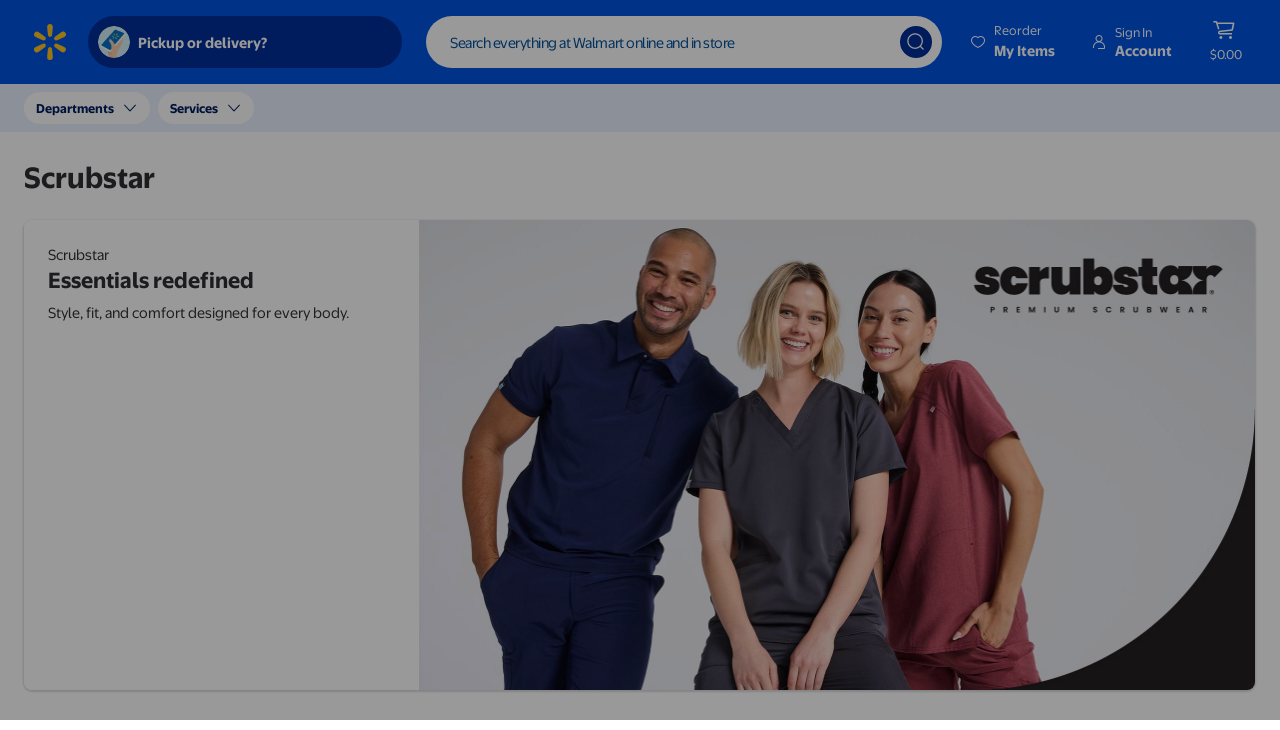

--- FILE ---
content_type: text/html; charset=utf-8
request_url: https://www.walmart.com/brand/scrubstar/10014585
body_size: 96467
content:
<!DOCTYPE html><html lang="en-US"><head><meta charSet="utf-8"/><script id="ttp-marker" blocking="render" nonce="TFd9HF_CyeS6RFED">(()=>{window.performance.mark("ttp")})();</script><meta property="fb:app_id" content="105223049547814"/><meta name="viewport" content="width=device-width, initial-scale=1.0, minimum-scale=1, interactive-widget=resizes-content"/><meta name="pageContext" content="brandPage"/><link rel="dns-prefetch" href="https://tap.walmart.com " data-dca-id="L:29676E23A5"/><link rel="preconnect" href="https://beacon.walmart.com" data-dca-id="L:E3A57B14A5"/><link rel="preconnect" href="https://b.wal.co" data-dca-id="L:CED52A139A"/><script data-testid="pulse-init" nonce="TFd9HF_CyeS6RFED">var _bcq=_bcq || [];var _sessionAIBcq=_sessionAIBcq || [];_bcq.push(['_setOptions',{start_time:(new Date()).getTime(),bd:'b.www.walmart.com',bh:'beacon.lightest.walmart.com',sv:'1.2.477',tid:'elh9ie'}]);(function initObserver(){function getSessionId(){var nextEl=document.getElementById("__NEXT_DATA__");var text=nextEl&&nextEl.textContent;var dd;try{dd=JSON.parse(text||"{}")}catch(exc){dd={}}var sid=dd&&dd.props&&dd.props.pageProps&&dd.props.pageProps.isomorphicSessionId;return sid||"unknown"}function getContextInfo(propName){var nextEl=document.getElementById("__NEXT_DATA__");var text=nextEl&&nextEl.textContent;var dd;try{dd=JSON.parse(text||"{}")}catch(exc){dd={}}return dd&&dd.runtimeConfig&&dd.runtimeConfig[propName]||"unknown"}function onerror(evt){var el=evt.target;var url=el.getAttribute("src")||el.getAttribute("href");_bcq.push(["_tagAction","walmartWeb","log","wcnp_walmart-web",{msg:{isomorphicSessionId:getSessionId(),appVersion:getContextInfo("appVersion"),datacenter:getContextInfo("dataCenter"),message:{logContent:{message:"Required script failed to load. "+url},type:"CONSOLE_ERROR"},tags:["error","platform","client-error-logger"]},pg:{nm:"walmartWeb"},ta:{}}])}function onchange(changes){if(!(changes&&changes.length)){return}for(var chg of changes){var added=chg.addedNodes;if(!(added&&added.length&&chg.type==="childList")){continue}var node=added[0];var tag=node.nodeName;var rel=node.rel;var isLink=tag==="LINK";var isCss=isLink&&rel==="stylesheet";var isPreload=isLink&&rel==="preload"&&["font","style"].indexOf(node.as)>=0;if(tag==="SCRIPT"||isCss||isPreload){node.onerror=onerror}}}var observer=new MutationObserver(onchange);observer.observe(document,{attributes:true,childList:true,subtree:true});return{getSessionId:getSessionId,getContextInfo:getContextInfo,observer:observer,onchange:onchange,onerror:onerror}})();if ( typeof window !=="undefined" && "PerformanceObserver" in window && "supportedEntryTypes" in PerformanceObserver && PerformanceObserver.supportedEntryTypes.includes("navigation") && performance.getEntriesByType ){const serverTiming=performance.getEntriesByType("navigation")[0]?.serverTiming;const pageBankCacheHit=serverTiming?.find((item)=>item.name ==="PageBank")?.description;const pageBankCacheScenario=serverTiming?.find((item)=>item.name ==="pb-scenario")?.description;const cdnCacheHit=serverTiming?.find((item)=>item.name ==="cdn-cache")?.description;window.cacheHit=pageBankCacheHit || cdnCacheHit;window.cacheHitSource=pageBankCacheHit ? "PageBank" :cdnCacheHit ? "CDN" :"Walmart";window.cacheHitScenario=pageBankCacheScenario || "Unknown";window.renderScope="SSR";}</script><script data-testid="pulse-script" async="" nonce="TFd9HF_CyeS6RFED" src="//i5.walmartimages.com/beacon/beacon.js?bd=b.www.walmart.com&amp;bh=beacon.lightest.walmart.com"></script><title>Scrubstar - Walmart.com</title><meta name="description" content="Shop items from Scrubstar at Walmart.com and learn more about how you can save money on the best Scrubstar products to help you live better."/><link rel="canonical" href="https://www.walmart.com/brand/scrubstar/10014585" data-dca-id="L:CC2FACE26B"/><style>html .aspect-ratio--a-banner-s{padding-bottom:55.98%}html .aspect-ratio--a-banner-l{padding-bottom:149.85%} html body .card-wrapper .fwl{font-weight:300}.card-wrapper .fill-focus{top:3px;right:3px;bottom:3px;left:3px}@media screen and (min-width:0){.card-wrapper .mw-calc{max-width:calc(100% - 16px)}html body .card-wrapper .mw-calc-s{max-width:calc(100% - 8px)}html body .card-wrapper .f1{font-size:28px}html body .card-wrapper .f2{font-size:24px}html body .card-wrapper .f3{font-size:20px}html body .card-wrapper .f4,html body .homeEarlyAccessLiveEventBannerWrapper .heading{font-size:18px}html body .card-wrapper .f5{font-size:16px}html body .card-wrapper .f6{font-size:14px}html body .card-wrapper .f7{font-size:12px}html body .card-wrapper .f8{font-size:10px}html body .card-wrapper .f9{font-size:32px}html body .card-wrapper .f10{font-size:36px}html body .card-wrapper .f11{font-size:40px}html body .card-wrapper .f12{font-size:42px}html body .card-wrapper .f13{font-size:48px}html body .card-wrapper .f14{font-size:64px}html body .card-wrapper .f15{font-size:80px}html body .card-wrapper .pa8{padding:1.25rem}html body .card-wrapper .h6{height:2.5rem}html body .card-wrapper .no-underline-hover:hover{text-decoration:none}html body .card-wrapper .br-pill-cta{box-shadow:inset 0 0 0 .0625rem #2e2f32}html body .card-wrapper .br-pill-cta:hover{box-shadow:inset 0 0 0 .125rem #2e2f32}html .aspect-ratio--gpov-hero{padding-bottom:56.05%}html .aspect-ratio--gpov-s{padding-bottom:56.1%}html .aspect-ratio--gpov-m{padding-bottom:66.49%}html .aspect-ratio--gpov-l{padding-bottom:101.04%}html .aspect-ratio--gpov-t{padding-bottom:150.13%}html .aspect-ratio--a-banner-s{padding-bottom:55.98%}html .aspect-ratio--a-banner-l{padding-bottom:149.85%}html .aspect-ratio--t-pack-m{padding-bottom:107.93%}html .aspect-ratio--t-pack-l{padding-bottom:184.15%}html .aspect-ratio--wplus-s{padding-bottom:43.15%}html .aspect-ratio--wplus{padding-bottom:27.2%}html .aspect-ratio--c-banner-horizontal{padding-bottom:56.05%}html .aspect-ratio--c-banner-vertical-s{padding-bottom:137.35%}html .aspect-ratio--c-banner-vertical-l{padding-bottom:170.9%}html .aspect-ratio--custom-banner-small{padding-bottom:57.73%}html .aspect-ratio--custom-banner-large{padding-bottom:23.57%}html .aspect-ratio--strech-grid-hero{padding-bottom:18.61%}html body .card-wrapper .lh-85{line-height:.85}html body .card-wrapper .lh-8{line-height:.8}html body .card-wrapper .lh-12{line-height:1.2}html body .card-wrapper .lh-11{line-height:1.1}html body .card-wrapper .lh-105{line-height:1.05}html body .card-wrapper .lh-solid{line-height:1}html body .card-wrapper .lh-35{line-height:.35}html body .card-wrapper .lh-4{line-height:.4}html body .card-wrapper .lh-75{line-height:.75}html body .card-wrapper .lh-9{line-height:.9}html body .homeEarlyAccessLiveEventBannerWrapper .button-size-tertiary{height:2rem;padding:0;position:relative;z-index:2;font-size:14px}html body .homeEarlyAccessLiveEventBannerWrapper .vertical-button-container{padding-left:16px;align-items:center}html body .homeEarlyAccessLiveEventBannerWrapper .vertical-button-layout{padding-bottom:8px}html body .homeEarlyAccessLiveEventBannerWrapper .vertical-last-button-layout{padding-top:8px}html body .homeEarlyAccessLiveEventBannerWrapper .button-layout{padding-left:8px;padding-right:8px;margin:0}html body .homeEarlyAccessLiveEventBannerWrapper .last-button-layout{padding-left:8px;margin:0}html body .homeEarlyAccessLiveEventBannerWrapper .content{position:relative;z-index:0}html body .homeEarlyAccessLiveEventBannerWrapper .logo{padding-right:8px;margin-right:0}html body .homeEarlyAccessLiveEventBannerWrapper .button-size{height:2rem;padding:0 1rem;position:relative;z-index:2;font-size:14px}html body .homeEarlyAccessLiveEventBannerWrapper .mweb-countdown-wrapper{padding-right:8px;justify-content:center;margin:0}}@media screen and (min-width:600px){html body .card-wrapper .f1-m{font-size:28px}html body .card-wrapper .f2-m{font-size:24px}html body .card-wrapper .f3-m{font-size:20px}html body .card-wrapper .f4-m{font-size:18px}html body .card-wrapper .f5-m{font-size:16px}html body .card-wrapper .f6-m{font-size:14px}html body .card-wrapper .f7-m{font-size:12px}html body .card-wrapper .f8-m{font-size:10px}html body .card-wrapper .f9-m{font-size:32px}html body .card-wrapper .f10-m{font-size:36px}html body .card-wrapper .f11-m{font-size:40px}html body .card-wrapper .f12-m{font-size:42px}html body .card-wrapper .f13-m{font-size:48px}html body .card-wrapper .f14-m{font-size:64px}html body .card-wrapper .f15-m{font-size:80px}html body .card-wrapper .pa8-m{padding:1.25rem}html body .card-wrapper .lh-105-m{line-height:1.05}}@media screen and (min-width:900px){html body .card-wrapper .f1-l{font-size:28px}html body .card-wrapper .f2-l{font-size:24px}html body .card-wrapper .f3-l{font-size:20px}html body .card-wrapper .f4-l{font-size:18px}html body .card-wrapper .f5-l{font-size:16px}html body .card-wrapper .f6-l{font-size:14px}html body .card-wrapper .f7-l{font-size:12px}html body .card-wrapper .f8-l{font-size:10px}html body .card-wrapper .f9-l{font-size:32px}html body .card-wrapper .f10-l{font-size:36px}html body .card-wrapper .f11-l{font-size:40px}html body .card-wrapper .f12-l{font-size:42px}html body .card-wrapper .f13-l{font-size:48px}html body .card-wrapper .f14-l{font-size:64px}html body .card-wrapper .f15-l{font-size:80px}html body .card-wrapper .f16-l{font-size:30px}html body .card-wrapper .pa8-l{padding:1.25rem}html body .card-wrapper .lh-11-l{line-height:1.1}html body .card-wrapper .lh-105-l{line-height:1.05}html body .card-wrapper .lh-9-l{line-height:.9}html body .card-wrapper .lh-solid-l{line-height:1}.wplus-grid-container .wplus-wrapper{position:absolute;bottom:0}html body .homeEarlyAccessLiveEventBannerWrapper .heading{padding-left:8px;padding-right:8px;font-size:18px}html body .homeEarlyAccessLiveEventBannerWrapper{justify-content:center;padding-left:0;padding-right:0}.homeEarlyAccessLiveEventBannerWrapper .dweb-countdown-wrapper{padding-left:8px;padding-right:8px;justify-content:center;margin:0}}@media screen and (min-width:1024px){html body .card-wrapper .f6-hdkp{font-size:14px}html body .card-wrapper .f5-hdkp{font-size:16px}html body .card-wrapper .f4-hdkp{font-size:18px}html body .card-wrapper .f3-hdkp{font-size:20px}html body .card-wrapper .f2-hdkp{font-size:24px}html body .card-wrapper .f1-hdkp{font-size:28px}html body .card-wrapper .f7-hdkp{font-size:64px}html body .card-wrapper .f8-hdkp{font-size:36px}html body .card-wrapper .f11-hdkp{font-size:40px}html body .card-wrapper .f9-hdkp{font-size:48px}html body .card-wrapper .f10-hdkp{font-size:32px}html body .card-wrapper .f12-hdkp{font-size:22px}html body .card-wrapper .f14-hdkp{font-size:34px}html body .card-wrapper .f15-hdkp{font-size:80px}html body .card-wrapper .f16-hdkp{font-size:30px}html body .card-wrapper .f17-hdkp{font-size:12px}html body .card-wrapper .lh-11-hdkp{line-height:1.1}html body .card-wrapper .lh-105-hdkp{line-height:1.05}html body .card-wrapper .lh-solid-hdkp{line-height:1}html body .card-wrapper .lh-8-hdkp{line-height:.8}html body .card-wrapper .lh-12-hdkp{line-height:1.2}html body .card-wrapper .lh-125-hdkp{line-height:1.25}}@media screen and (min-width:1200px){.mw-calc{max-width:calc(100% - 24px)}html body .card-wrapper .f1-xl{font-size:28px}html body .card-wrapper .f2-xl{font-size:24px}html body .card-wrapper .f22-xl{font-size:22px}html body .card-wrapper .f3-xl{font-size:20px}html body .card-wrapper .f4-xl{font-size:18px}html body .card-wrapper .f5-xl{font-size:16px}html body .card-wrapper .f6-xl{font-size:14px}html body .card-wrapper .f7-xl{font-size:12px}html body .card-wrapper .f8-xl{font-size:10px}html body .card-wrapper .f9-xl{font-size:32px}html body .card-wrapper .f10-xl{font-size:36px}html body .card-wrapper .f11-xl{font-size:40px}html body .card-wrapper .f12-xl{font-size:42px}html body .card-wrapper .f18-xl{font-size:44px}html body .card-wrapper .f13-xl{font-size:48px}html body .card-wrapper .f19-xl{font-size:52px}html body .card-wrapper .f14-xl{font-size:64px}html body .card-wrapper .f15-xl{font-size:80px}html body .card-wrapper .f16-xl{font-size:56px}html body .card-wrapper .f17-xl{font-size:34px}html body .card-wrapper .f21-xl{font-size:30px}html body .card-wrapper .pa8-xl{padding:1.25rem}html body .card-wrapper .lh-11-xl{line-height:1.1}html body .card-wrapper .lh-105-xl{line-height:1.05}html body .card-wrapper .lh-solid-xl{line-height:1}html body .card-wrapper .lh-6-xl{line-height:.6}html body .left-15-xl{left:1.5rem}html body .top-3-xl{top:3rem}html body .bottom-15-xl{bottom:1.5rem}html body .right-15-xl{right:1.5rem}html body .homeEarlyAccessLiveEventBannerWrapper .button-size-tertiary{height:2.5rem;padding:0;position:relative;z-index:2;font-size:16px}html body .homeEarlyAccessLiveEventBannerWrapper .heading{padding-left:8px;padding-right:8px;font-size:20px}html body .homeEarlyAccessLiveEventBannerWrapper .button-size{height:2.5rem;padding:0 1.5rem;position:relative;z-index:2;font-size:16px}}@media screen and (min-width:1280px){html body .card-wrapper .f1-xxl{font-size:28px}html body .card-wrapper .f2-xxl{font-size:24px}html body .card-wrapper .f26-xxl{font-size:26px}html body .card-wrapper .f22-xxl{font-size:22px}html body .card-wrapper .f3-xxl{font-size:20px}html body .card-wrapper .f4-xxl{font-size:18px}html body .card-wrapper .f5-xxl{font-size:16px}html body .card-wrapper .f12-xxl{font-size:14px}html body .card-wrapper .f8-xxl{font-size:32px}html body .card-wrapper .f9-xxl{font-size:36px}html body .card-wrapper .f10-xxl{font-size:48px}html body .card-wrapper .f11-xxl{font-size:56px}html body .card-wrapper .f17-xxl{font-size:64px}html body .card-wrapper .f13-xxl{font-size:34px}html body .card-wrapper .f14-xxl{font-size:80px}html body .card-wrapper .f15-xxl{font-size:30px}html body .card-wrapper .f20-xxl{font-size:52px}html body .card-wrapper .f18-xxl{font-size:12px}html body .card-wrapper .lh-11-xxl{line-height:1.1}html body .card-wrapper .lh-105-xxl{line-height:1.05}html body .card-wrapper .lh-solid-xxl{line-height:1}html body .card-wrapper .lh-35-xxl{line-height:.35}html body .card-wrapper .lh-12-xxl{line-height:1.2}html body .card-wrapper .lh-85-xxl{line-height:.85}}@media screen and (min-width:1440px){html body .card-wrapper .f1-rdxl{font-size:28px}html body .card-wrapper .f26-rdxl{font-size:26px}html body .card-wrapper .f2-rdxl{font-size:24px}html body .card-wrapper .f22-rdxl{font-size:22px}html body .card-wrapper .f3-rdxl{font-size:20px}html body .card-wrapper .f4-rdxl{font-size:18px}html body .card-wrapper .f5-rdxl{font-size:16px}html body .card-wrapper .f6-rdxl{font-size:14px}html body .card-wrapper .f7-rdxl{font-size:12px}html body .card-wrapper .f8-rdxl{font-size:10px}html body .card-wrapper .f9-rdxl{font-size:32px}html body .card-wrapper .f10-rdxl{font-size:36px}html body .card-wrapper .f11-rdxl{font-size:40px}html body .card-wrapper .f12-rdxl{font-size:42px}html body .card-wrapper .f13-rdxl{font-size:48px}html body .card-wrapper .f16-rdxl{font-size:56px}html body .card-wrapper .f14-rdxl{font-size:64px}html body .card-wrapper .f15-rdxl{font-size:80px}html body .card-wrapper .f18-rdxl{font-size:52px}html body .card-wrapper .f19-rdxl{font-size:68px}html body .card-wrapper .pa8-rdxl{padding:1.25rem}html body .card-wrapper .pa4-rdxl{padding:1.5rem}html body .card-wrapper .lh-60-rdxl{line-height:.6}html body .card-wrapper .lh-11-rdxl{line-height:1.1}html body .card-wrapper .lh-105-rdxl{line-height:1.05}html body .card-wrapper .lh-70-rdxl{line-height:.7}html body .card-wrapper .lh-40-rdxl{line-height:.4}html body .card-wrapper .lh-solid-rdxl{line-height:1}html body .card-wrapper .lh-85-rdxl{line-height:.85}html body .card-wrapper .lh-8-rdxl{line-height:.8}html body .card-wrapper .lh-15-rdxl{line-height:1.5}html body .card-wrapper .lh-13-rdxl{line-height:1.3}html body .card-wrapper .lh-unset-rdxl{line-height:unset}html body .homeEarlyAccessLiveEventBannerWrapper .button-layout{padding-left:12px;padding-right:12px;margin:0}html body .homeEarlyAccessLiveEventBannerWrapper .last-button-layout{padding-left:12px;margin:0}html body .homeEarlyAccessLiveEventBannerWrapper .heading{padding-left:12px;padding-right:12px;font-size:24px}html body .homeEarlyAccessLiveEventBannerWrapper .logo{padding-right:12px}.homeEarlyAccessLiveEventBannerWrapper .dweb-countdown-wrapper{padding-left:12px;padding-right:12px;justify-content:center;margin:0}}@media screen and (min-width:1660px){html body .card-wrapper .f1-rdxxl{font-size:28px}html body .card-wrapper .f26-rdxxl{font-size:26px}html body .card-wrapper .f2-rdxxl{font-size:24px}html body .card-wrapper .f3-rdxxl{font-size:20px}html body .card-wrapper .f4-rdxxl{font-size:18px}html body .card-wrapper .f5-rdxxl{font-size:16px}html body .card-wrapper .f6-rdxxl{font-size:14px}html body .card-wrapper .f8-rdxxl{font-size:32px}html body .card-wrapper .f9-rdxxl{font-size:36px}html body .card-wrapper .f10-rdxxl{font-size:42px}html body .card-wrapper .f11-rdxxl{font-size:48px}html body .card-wrapper .f12-rdxxl{font-size:64px}html body .card-wrapper .f21-rdxxl{font-size:22px}html body .card-wrapper .f22-rdxxl{font-size:52px}html body .card-wrapper .f23-rdxxl{font-size:68px}html body .card-wrapper .f13-rdxxl{font-size:80px}html body .card-wrapper .f20-rdxxl{font-size:56px}html body .card-wrapper .lh-11-rdxxl{line-height:1.1}html body .card-wrapper .lh-105-rdxxl{line-height:1.05}html body .card-wrapper .lh-75-rdxxl{line-height:.75}html body .card-wrapper .lh-6-rdxxl{line-height:.6}html body .card-wrapper .lh-solid-rdxxl{line-height:1}}</style><meta property="og:url" content="https://www.walmart.com/brand/scrubstar/10014585"/><meta property="og:description" content="Shop items from Scrubstar at Walmart.com and learn more about how you can save money on the best Scrubstar products to help you live better."/><meta property="og:title" content="Scrubstar - Walmart.com"/><meta property="og:type" content="Website"/><meta property="og:site_name" content="Walmart.com"/><meta name="robots" content="INDEX,FOLLOW"/><link fetchPriority="high" rel="preload" as="image" href="https://advertising.walmart.com/thunder/assets/media-service/wcnp-prod/images/faf6e170-804c-4558-9832-d54a0c6b9bff/d2904935-6025-4779-9437-e664de74d006.jpeg?odnHeight=470&amp;odnWidth=1232&amp;odnBg=&amp;odnDynImageQuality=70" data-dca-id="L:105C79CD0A"/><meta name="next-head-count" content="21"/><meta http-equiv="Content-Security-Policy" content="child-src &#x27;self&#x27; blob:; connect-src &#x27;self&#x27; *.1worldsync.com *.accenture.com *.akamaihd.net *.babylist.com *.buywith.com *.cloudinary.com *.cnetcontent.com *.digital-cloud.medallia.com *.doubleclick.net *.flix360.com *.flix360.io *.kampyle.co *.kampyle.com *.ksckreate.net *.perimeterx.net *.purpleportal.net *.px-cdn.net *.px-cloud.net *.pxchk.net *.quantummetric.com *.richcontext.com *.salsify.com *.sspinc.io *.stylitics.com *.syndigo.cloud *.syndigo.com *.talkshop.live *.thestable.com *.wal.co *.walmart-customcards.com *.walmart.com:* *.walmart.net *.walmartimages.com *.zeekit.www.walmart.com 649d7f7fe2stg.blob.core.windows.net ads01.groovinads.com api.bazaarvoice.com api.inhome.walmart.com aroptical-scan.wal-mart.com assets-jpcust.jwpsrv.com assets.optiwise.ai azmatch.adsrvr.org b.affil.walmart.com b.affiliates.walmart.com b.identity.walmart.com b.native-checkout.prod.affiliates.walmart.com b.photos3.walmart.com b.www.walmart.com beacon.walmart.com blob: bp.www.walmart.com c.bing.com cdn-assets.affirm.com cdn.jwplayer.com content.etilize.com content.jwplatform.com df6ba499bbstg.blob.core.windows.net directline.botframework.com dw.wmt.co gum.criteo.com i.liadm.com i6.liadm.com ib.adnxs.com idsync.rlcdn.com ls.chatid.com maps.googleapis.com maps.gstatic.com media.flixcar.com media.flixfacts.com media.sku.ninja mmwm-scan-prod.centralus.cloudapp.azure.com photorankstatics-a.akamaihd.net rackcdn.com secure.adnxs.com ssl.p.jwpcdn.com stats.g.doubleclick.net sync.mathtag.com t.myvisualiq.net tap.walmart.com tps.doubleverify.com us.creativecdn.com videos-cloudfront.jwpsrv.com wss://api.talkshop.live wss://directline.botframework.com wss://us.server.buywith.com wss://www-perf.walmart.com wss://www.walmart.com www.facebook.com www.google.com www.gstatic.com zeekit.www.walmart.com; default-src &#x27;self&#x27; &#x27;unsafe-eval&#x27; &#x27;unsafe-inline&#x27; *.quantummetric.com *.wal.co *.walmart-customcards.com *.walmart.com:* *.walmart.net *.walmartimages.com; font-src &#x27;self&#x27; *.1worldsync.com *.accenture.com *.buywith.com *.cloudfront.net *.cloudinary.com *.cnetcontent.com *.flix360.com *.flix360.io *.ksckreate.net *.richcontext.com *.salsify.com *.syndigo.cloud *.syndigo.com *.thestable.com *.wal.co *.walmart-customcards.com *.walmart.com:* *.walmart.net *.walmartimages.com assets-jpcust.jwpsrv.com assets.optiwise.ai cc.cs.1worldsync.com ccsprodus1.blob.core.windows.net cdn.cs.1worldsync.com cdn.jwplayer.com content.etilize.com content.jwplatform.com d3nkfb7815bs43.cloudfront.net d3np41mctoibfu.cloudfront.net fonts.googleapis.com fonts.gstatic.com ls.chatid.com media.flixcar.com media.flixfacts.com media.sku.ninja photorankstatics-a.akamaihd.net rackcdn.com salsify-ecdn.com ssl.p.jwpcdn.com videos-cloudfront.jwpsrv.com ws.cnetcontent.com www.ezdia.com; frame-src &#x27;self&#x27; *.1worldsync.com *.accenture.com *.affirm.com *.alldata.cashedge.com *.babylist.com *.buywith.com *.cloudinary.com *.cnetcontent.com *.countr.one *.crcldu.com *.digital-cloud.medallia.com *.eko.com *.fiservapps.com *.flix360.com *.flix360.io *.kampyle.co *.kampyle.com *.ksckreate.net *.one.app *.onefinance.com *.onepay.com *.online-metrix.net *.quantummetric.com *.richcontext.com *.salsify.com *.shopstylecollective.com *.syndigo.cloud *.syndigo.com *.talkshop.live *.thestable.com *.vantivcnp.com *.vimeo.com *.wal.co *.walmart-customcards.com *.walmart.com:* *.walmart.net *.walmartimages.com adclick.g.doubleclick.net app.collectivevoice.com assets-jpcust.jwpsrv.com assets.optiwise.ai ccsprodus1.blob.core.windows.net cdn.jwplayer.com content.etilize.com content.jwplatform.com crcldu.com ln-rules.rewardstyle.com ls.chatid.com media.flixcar.com media.flixfacts.com media.sku.ninja mmwmpdscanoprod.z19.web.core.windows.net one-web.app.link one.app.link photorankstatics-a.akamaihd.net pinpad.paysecure.acculynk.net rackcdn.com salsify-ecdn.com ssl.p.jwpcdn.com tpc.googlesyndication.com videos-cloudfront.jwpsrv.com ws.cnetcontent.com wss://api.talkshop.live www.ezdia.com www.facebook.com www.google.com www.recaptcha.net www.youtube-nocookie.com www.youtube.com youtu.be; img-src &#x27;self&#x27; *.1worldsync.com *.accenture.com *.adsafeprotected.com *.akamaihd.net *.buywith.com *.cloudfront.net *.cloudinary.com *.cnetcontent.com *.digital-cloud.medallia.com *.doubleclick.net *.doubleverify.com *.flix360.com *.flix360.io *.geekseller.com *.googleapis.com *.imrworldwide.com *.kampyle.co *.kampyle.com *.ksckreate.net *.online-metrix.net *.paypal.com *.px-cdn.net *.px-cloud.net *.rackcdn.com *.richcontext.com *.salsify.com *.ssl.cf1.rackcdn.com *.stylitics.com *.syndigo.cloud *.syndigo.com *.talkshop.live *.thestable.com *.wal.co *.walmart-customcards.com *.walmart.com:* *.walmart.net *.walmartimages.com *.zeekit.www.walmart.com a.sellpoint.net ad.doubleclick.net ads01.groovinads.com akamai.ksckreate.net aroptical-scan.wal-mart.com aroptical-wasm.walmart.com assets-jpcust.jwpsrv.com assets.eko.com assets.optiwise.ai azmatch.adsrvr.org b.affil.walmart.com b.affiliates.walmart.com b.identity.walmart.com b.native-checkout.prod.affiliates.walmart.com b.photos3.walmart.com b.www.walmart.com beacon.walmart.com blob: bp.www.walmart.com braze-images.com c.bing.com ccsprodus1.blob.core.windows.net cdn-assets.affirm.com cdn.jwplayer.com content.etilize.com content.jwplatform.com content.syndigo.com crtormassetmguseprod.blob.core.windows.net cyborg-wm-auth-service-v2.jet.com d3nkfb7815bs43.cloudfront.net d3np41mctoibfu.cloudfront.net data: dw.wmt.co gum.criteo.com i.liadm.com i6.liadm.com ib.adnxs.com idsync.rlcdn.com img.youtube.com ir.surveywall-api.survata.com ls.chatid.com maps.googleapis.com maps.gstatic.com media.flixcar.com media.flixfacts.com media.sku.ninja mmwm-scan-prod.centralus.cloudapp.azure.com photorankstatics-a.akamaihd.net play.eko.com player.cloudinary.com rackcdn.com res.cloudinary.com s.xlgmedia.com s0.2mdn.net salsify-ecdn.com secure.adnxs.com securepubads.g.doubleclick.net smedia.webcollage.net ssl.p.jwpcdn.com stats.g.doubleclick.net sync.mathtag.com t.myvisualiq.net tap.walmart.com tpc.googlesyndication.com us.creativecdn.com videos-cloudfront.jwpsrv.com walmart.ugc.bazaarvoice.com wss://api.talkshop.live www.ezdia.com www.facebook.com www.gstatic.com; media-src *.1worldsync.com *.accenture.com *.akamaized.net *.buywith.com *.cloudfront.net *.cloudinary.com *.cnetcontent.com *.flix360.com *.flix360.io *.ksckreate.net *.richcontext.com *.salsify.com *.syndigo.cloud *.syndigo.com *.thestable.com *.vimeo.com *.vimeocdn.com *.wal.co *.walmart-customcards.com *.walmart.com:* *.walmart.net *.walmartimages.com 1d81e75c4337a6e2e3c2-4a69748413de5fcbd7a7a944817c2356.ssl.cf1.rackcdn.com a.sellpoint.net advertising.staging.walmart.com akamai.ksckreate.net api.inhome.walmart.com assets-jpcust.jwpsrv.com assets.optiwise.ai blob: ca-media.contentanalyticsinc.com cc.cnetcontent.com cc.cs.1worldsync.com ccsprodus1.blob.core.windows.net cdn-azure.kwikee.com cdn.cnetcontent.com cdn.cs.1worldsync.com cdn.jwplayer.com content.etilize.com content.jwplatform.com content.syndigo.com cyborg-wm-auth-service-v2.jet.com d3nkfb7815bs43.cloudfront.net d3np41mctoibfu.cloudfront.net images.salsify.com ls.chatid.com media.flixcar.com media.flixfacts.com media.sku.ninja photorankstatics-a.akamaihd.net rackcdn.com salsify-ecdn.com ssl.p.jwpcdn.com videos-cloudfront.jwpsrv.com vimeo.com ws.cnetcontent.com www.ezdia.com; object-src *.wal.co *.walmart-customcards.com *.walmart.com:* *.walmart.net *.walmartimages.com; script-src &#x27;self&#x27; &#x27;strict-dynamic&#x27; &#x27;wasm-unsafe-eval&#x27; *.1worldsync.com *.accenture.com *.babylist.com *.buywith.com *.cloudfront.net *.cloudinary.com *.cnetcontent.com *.digital-cloud.medallia.com *.flix360.com *.flix360.io *.kampyle.co *.kampyle.com *.ksckreate.net *.px-cloud.net *.quantummetric.com *.richcontext.com *.salsify.com *.syndigo.cloud *.syndigo.com *.talkshop.live *.thestable.com *.wal.co *.walmart-customcards.com *.walmart.com:* *.walmart.net *.walmartimages.com *.zeekit.www.walmart.com aroptical-scan.wal-mart.com aroptical-wasm.walmart.com assets-jpcust.jwpsrv.com assets.optiwise.ai b.affil.walmart.com b.affiliates.walmart.com b.identity.walmart.com b.native-checkout.prod.affiliates.walmart.com b.photos3.walmart.com b.www.walmart.com beacon.walmart.com bp.www.walmart.com ccsprodus1.blob.core.windows.net cdn.jwplayer.com connect.facebook.net content.etilize.com content.jwplatform.com d3nkfb7815bs43.cloudfront.net d3np41mctoibfu.cloudfront.net ls.chatid.com maps.googleapis.com media.flixcar.com media.flixfacts.com media.sku.ninja mmwm-scan-prod.centralus.cloudapp.azure.com photorankstatics-a.akamaihd.net rackcdn.com salsify-ecdn.com ssl.p.jwpcdn.com videos-cloudfront.jwpsrv.com ws.cnetcontent.com wss://api.talkshop.live www.ezdia.com www.recaptcha.net &#x27;nonce-TFd9HF_CyeS6RFED&#x27;; style-src &#x27;self&#x27; &#x27;unsafe-inline&#x27; *.1worldsync.com *.accenture.com *.buywith.com *.cloudfront.net *.cloudinary.com *.cnetcontent.com *.cs.1worldsync.com *.flix360.com *.flix360.io *.kampyle.com *.ksckreate.net *.quantummetric.com *.richcontext.com *.salsify.com *.sspinc.io *.stylitics.com *.syndigo.cloud *.syndigo.com *.thestable.com *.wal.co *.walmart-customcards.com *.walmart.com:* *.walmart.net *.walmartimages.com assets-jpcust.jwpsrv.com assets.optiwise.ai ccsprodus1.blob.core.windows.net cdn.jwplayer.com content.etilize.com content.jwplatform.com d3nkfb7815bs43.cloudfront.net d3np41mctoibfu.cloudfront.net fonts.googleapis.com ls.chatid.com media.flixcar.com media.flixfacts.com media.sku.ninja photorankstatics-a.akamaihd.net rackcdn.com salsify-ecdn.com ssl.p.jwpcdn.com videos-cloudfront.jwpsrv.com ws.cnetcontent.com www.ezdia.com; worker-src &#x27;self&#x27; blob:"/><script nonce="TFd9HF_CyeS6RFED">(()=>{
    const lang = document.documentElement.lang;
    Object.defineProperty(document.documentElement, "lang", {
        get () {
            return lang;
        },
        set () {}
    });
})()</script><link rel="preconnect" href="https://i5.walmartimages.com"/><script nonce="TFd9HF_CyeS6RFED">window._pxAppId='PXu6b0qd2S'</script><script src="/px/PXu6b0qd2S/init.js" nonce="TFd9HF_CyeS6RFED" async=""></script><link nonce="TFd9HF_CyeS6RFED" rel="preload" href="https://i5.walmartimages.com/dfw/63fd9f59-584f/7cd1ba74-6fdf-4438-8f52-102c80b34cef/v2/en-US/_next/static/css/7c2627f6bff0f361.css" as="style"/><link nonce="TFd9HF_CyeS6RFED" rel="stylesheet" href="https://i5.walmartimages.com/dfw/63fd9f59-584f/7cd1ba74-6fdf-4438-8f52-102c80b34cef/v2/en-US/_next/static/css/7c2627f6bff0f361.css" data-n-g=""/><noscript data-n-css="TFd9HF_CyeS6RFED"></noscript><script defer="" nonce="TFd9HF_CyeS6RFED" nomodule="" src="https://i5.walmartimages.com/dfw/63fd9f59-584f/7cd1ba74-6fdf-4438-8f52-102c80b34cef/v2/en-US/_next/static/chunks/polyfills-c67a75d1b6f99dc8.js"></script><script defer="" src="https://i5.walmartimages.com/dfw/63fd9f59-584f/7cd1ba74-6fdf-4438-8f52-102c80b34cef/v2/en-US/_next/static/chunks/ui_global-header_component_seo-header-links.be18ff88db35191a.js" nonce="TFd9HF_CyeS6RFED"></script><script defer="" src="https://i5.walmartimages.com/dfw/63fd9f59-584f/7cd1ba74-6fdf-4438-8f52-102c80b34cef/v2/en-US/_next/static/chunks/ui_item-queue_banner_queue-banner-1f2e3817e39cc3ff.js" nonce="TFd9HF_CyeS6RFED"></script><script defer="" src="https://i5.walmartimages.com/dfw/63fd9f59-584f/7cd1ba74-6fdf-4438-8f52-102c80b34cef/v2/en-US/_next/static/chunks/ui_event-timer_queue-timer.c9c98e9fa2b262c9.js" nonce="TFd9HF_CyeS6RFED"></script><script defer="" src="https://i5.walmartimages.com/dfw/63fd9f59-584f/7cd1ba74-6fdf-4438-8f52-102c80b34cef/v2/en-US/_next/static/chunks/node_modules_.pnpm_react-device-detect@2.2.3_react-dom@18.2.0_react@18.2.0__react@18.2_node_modules_react-device-detect_dist_lib-5ca9a4c93dbea6cd.js" nonce="TFd9HF_CyeS6RFED"></script><script defer="" src="https://i5.walmartimages.com/dfw/63fd9f59-584f/7cd1ba74-6fdf-4438-8f52-102c80b34cef/v2/en-US/_next/static/chunks/intl-ads_sponsored-products-tracking_use-sponsored-product-atc-0f70b63e367af60f.js" nonce="TFd9HF_CyeS6RFED"></script><script defer="" src="https://i5.walmartimages.com/dfw/63fd9f59-584f/7cd1ba74-6fdf-4438-8f52-102c80b34cef/v2/en-US/_next/static/chunks/intl-ads_ui_buybox-cd2da4a07f90964e.js" nonce="TFd9HF_CyeS6RFED"></script><script defer="" src="https://i5.walmartimages.com/dfw/63fd9f59-584f/7cd1ba74-6fdf-4438-8f52-102c80b34cef/v2/en-US/_next/static/chunks/intl-ads_video_video-player-5573e83e489cfb5d.js" nonce="TFd9HF_CyeS6RFED"></script><script defer="" src="https://i5.walmartimages.com/dfw/63fd9f59-584f/7cd1ba74-6fdf-4438-8f52-102c80b34cef/v2/en-US/_next/static/chunks/intl-ads_ui_btf-63d5d2189ec4e181.js" nonce="TFd9HF_CyeS6RFED"></script><script defer="" src="https://i5.walmartimages.com/dfw/63fd9f59-584f/7cd1ba74-6fdf-4438-8f52-102c80b34cef/v2/en-US/_next/static/chunks/intl-ads_ad-routing_hooks_useAdOptions.f6ecf21d63ba791f.js" nonce="TFd9HF_CyeS6RFED"></script><script defer="" src="https://i5.walmartimages.com/dfw/63fd9f59-584f/7cd1ba74-6fdf-4438-8f52-102c80b34cef/v2/en-US/_next/static/chunks/intl-ads_ad-routing_intl-ad-routing-4eb057d93798f05a.js" nonce="TFd9HF_CyeS6RFED"></script><script defer="" src="https://i5.walmartimages.com/dfw/63fd9f59-584f/7cd1ba74-6fdf-4438-8f52-102c80b34cef/v2/en-US/_next/static/chunks/ui_hero-pov_components_desktop.e82b39fb9dd76a14.js" nonce="TFd9HF_CyeS6RFED"></script><script defer="" src="https://i5.walmartimages.com/dfw/63fd9f59-584f/7cd1ba74-6fdf-4438-8f52-102c80b34cef/v2/en-US/_next/static/chunks/ads_core_hooks_use-track-items.09a3b72ce00cdc25.js" nonce="TFd9HF_CyeS6RFED"></script><script defer="" src="https://i5.walmartimages.com/dfw/63fd9f59-584f/7cd1ba74-6fdf-4438-8f52-102c80b34cef/v2/en-US/_next/static/chunks/tempo-shared-modules_pov-n-up_pov-n-up-3fb8f960c97121ea.js" nonce="TFd9HF_CyeS6RFED"></script><script defer="" src="https://i5.walmartimages.com/dfw/63fd9f59-584f/7cd1ba74-6fdf-4438-8f52-102c80b34cef/v2/en-US/_next/static/chunks/ads_core_hooks_use-track-items.54922256c5655a9e.js" nonce="TFd9HF_CyeS6RFED"></script><script defer="" src="https://i5.walmartimages.com/dfw/63fd9f59-584f/7cd1ba74-6fdf-4438-8f52-102c80b34cef/v2/en-US/_next/static/chunks/ui_product-carousel.57cd5715c1f7bd03.js" nonce="TFd9HF_CyeS6RFED"></script><script src="https://i5.walmartimages.com/dfw/63fd9f59-584f/7cd1ba74-6fdf-4438-8f52-102c80b34cef/v2/en-US/_next/static/chunks/webpack-fa591725664c3c3c.js" nonce="TFd9HF_CyeS6RFED" defer=""></script><script src="https://i5.walmartimages.com/dfw/63fd9f59-584f/7cd1ba74-6fdf-4438-8f52-102c80b34cef/v2/en-US/_next/static/chunks/framework-576a33353c25a137.js" nonce="TFd9HF_CyeS6RFED" defer=""></script><script src="https://i5.walmartimages.com/dfw/63fd9f59-584f/7cd1ba74-6fdf-4438-8f52-102c80b34cef/v2/en-US/_next/static/chunks/main-509842d11c84f8da.js" nonce="TFd9HF_CyeS6RFED" defer=""></script><script src="https://i5.walmartimages.com/dfw/63fd9f59-584f/7cd1ba74-6fdf-4438-8f52-102c80b34cef/v2/en-US/_next/static/chunks/pages/_app-a2e329dc4c3ab586.js" nonce="TFd9HF_CyeS6RFED" defer=""></script><script src="https://i5.walmartimages.com/dfw/63fd9f59-584f/7cd1ba74-6fdf-4438-8f52-102c80b34cef/v2/en-US/_next/static/chunks/node_modules_.pnpm_@walmart+use-safeframe@1.3.3_react@18.2_node_modules_@walmart_use-safeframe_lib_index-6acc172804e8a1ab.js" nonce="TFd9HF_CyeS6RFED" defer=""></script><script src="https://i5.walmartimages.com/dfw/63fd9f59-584f/7cd1ba74-6fdf-4438-8f52-102c80b34cef/v2/en-US/_next/static/chunks/ui_product-tile_locale_messages-4fb79dbeac7fe4e6.js" nonce="TFd9HF_CyeS6RFED" defer=""></script><script src="https://i5.walmartimages.com/dfw/63fd9f59-584f/7cd1ba74-6fdf-4438-8f52-102c80b34cef/v2/en-US/_next/static/chunks/ui_quantity-stepper_quantity-stepper-2508cedf6b990152.js" nonce="TFd9HF_CyeS6RFED" defer=""></script><script src="https://i5.walmartimages.com/dfw/63fd9f59-584f/7cd1ba74-6fdf-4438-8f52-102c80b34cef/v2/en-US/_next/static/chunks/payments_context_hooks_use-purchase-contract-20ba921b78050e22.js" nonce="TFd9HF_CyeS6RFED" defer=""></script><script src="https://i5.walmartimages.com/dfw/63fd9f59-584f/7cd1ba74-6fdf-4438-8f52-102c80b34cef/v2/en-US/_next/static/chunks/ui_intl-fees-dialog_intl-fees-dialog-5721a1e72741f527.js" nonce="TFd9HF_CyeS6RFED" defer=""></script><script src="https://i5.walmartimages.com/dfw/63fd9f59-584f/7cd1ba74-6fdf-4438-8f52-102c80b34cef/v2/en-US/_next/static/chunks/cart_pos_fee-utils-181760c95046990c.js" nonce="TFd9HF_CyeS6RFED" defer=""></script><script src="https://i5.walmartimages.com/dfw/63fd9f59-584f/7cd1ba74-6fdf-4438-8f52-102c80b34cef/v2/en-US/_next/static/chunks/cart_page-view-checkout-beacon_page-view-beacon-60527515adf5a8c5.js" nonce="TFd9HF_CyeS6RFED" defer=""></script><script src="https://i5.walmartimages.com/dfw/63fd9f59-584f/7cd1ba74-6fdf-4438-8f52-102c80b34cef/v2/en-US/_next/static/chunks/cart_add-to-cart_add-to-cart-5976bd39eecde06d.js" nonce="TFd9HF_CyeS6RFED" defer=""></script><script src="https://i5.walmartimages.com/dfw/63fd9f59-584f/7cd1ba74-6fdf-4438-8f52-102c80b34cef/v2/en-US/_next/static/chunks/checkout_cxo-cart-shared_utils_helpers-07dfca95e8e8f5f8.js" nonce="TFd9HF_CyeS6RFED" defer=""></script><script src="https://i5.walmartimages.com/dfw/63fd9f59-584f/7cd1ba74-6fdf-4438-8f52-102c80b34cef/v2/en-US/_next/static/chunks/vision-center_lens-selection_helpers_utils-755028ad494d3500.js" nonce="TFd9HF_CyeS6RFED" defer=""></script><script src="https://i5.walmartimages.com/dfw/63fd9f59-584f/7cd1ba74-6fdf-4438-8f52-102c80b34cef/v2/en-US/_next/static/chunks/ui_product-badge_product-badge-89dde99f9beed584.js" nonce="TFd9HF_CyeS6RFED" defer=""></script><script src="https://i5.walmartimages.com/dfw/63fd9f59-584f/7cd1ba74-6fdf-4438-8f52-102c80b34cef/v2/en-US/_next/static/chunks/ui_text-area_text-area-8178c14c485aa889.js" nonce="TFd9HF_CyeS6RFED" defer=""></script><script src="https://i5.walmartimages.com/dfw/63fd9f59-584f/7cd1ba74-6fdf-4438-8f52-102c80b34cef/v2/en-US/_next/static/chunks/ui_product-tile_vertical_product-reward-a0e76f7f04488042.js" nonce="TFd9HF_CyeS6RFED" defer=""></script><script src="https://i5.walmartimages.com/dfw/63fd9f59-584f/7cd1ba74-6fdf-4438-8f52-102c80b34cef/v2/en-US/_next/static/chunks/ui_product-tile_hooks_use-on-product-7c1682c043faef44.js" nonce="TFd9HF_CyeS6RFED" defer=""></script><script src="https://i5.walmartimages.com/dfw/63fd9f59-584f/7cd1ba74-6fdf-4438-8f52-102c80b34cef/v2/en-US/_next/static/chunks/ui_product-tile_vertical_group-product-badge-412d5fc9680e91c8.js" nonce="TFd9HF_CyeS6RFED" defer=""></script><script src="https://i5.walmartimages.com/dfw/63fd9f59-584f/7cd1ba74-6fdf-4438-8f52-102c80b34cef/v2/en-US/_next/static/chunks/ui_review_locale_messages-d1ea6c58e3edfc35.js" nonce="TFd9HF_CyeS6RFED" defer=""></script><script src="https://i5.walmartimages.com/dfw/63fd9f59-584f/7cd1ba74-6fdf-4438-8f52-102c80b34cef/v2/en-US/_next/static/chunks/ui_product-tile_vertical_product-promo-discount-e6e0997e8c0f1bee.js" nonce="TFd9HF_CyeS6RFED" defer=""></script><script src="https://i5.walmartimages.com/dfw/63fd9f59-584f/7cd1ba74-6fdf-4438-8f52-102c80b34cef/v2/en-US/_next/static/chunks/ads_core_hooks_use-is-tracking-enabled-2f03146fc6aad65e.js" nonce="TFd9HF_CyeS6RFED" defer=""></script><script src="https://i5.walmartimages.com/dfw/63fd9f59-584f/7cd1ba74-6fdf-4438-8f52-102c80b34cef/v2/en-US/_next/static/chunks/ui_product-tile_vertical-e889da666696b47b.js" nonce="TFd9HF_CyeS6RFED" defer=""></script><script src="https://i5.walmartimages.com/dfw/63fd9f59-584f/7cd1ba74-6fdf-4438-8f52-102c80b34cef/v2/en-US/_next/static/chunks/platform_tempo_components_tempo-layout-76cfd8cee2e235ed.js" nonce="TFd9HF_CyeS6RFED" defer=""></script><script src="https://i5.walmartimages.com/dfw/63fd9f59-584f/7cd1ba74-6fdf-4438-8f52-102c80b34cef/v2/en-US/_next/static/chunks/wallet_data-access_locale_messages-f3a42a0f20c335a4.js" nonce="TFd9HF_CyeS6RFED" defer=""></script><script src="https://i5.walmartimages.com/dfw/63fd9f59-584f/7cd1ba74-6fdf-4438-8f52-102c80b34cef/v2/en-US/_next/static/chunks/ads_core_hooks_get-is-adblocked-5b5e9bebd3828fbf.js" nonce="TFd9HF_CyeS6RFED" defer=""></script><script src="https://i5.walmartimages.com/dfw/63fd9f59-584f/7cd1ba74-6fdf-4438-8f52-102c80b34cef/v2/en-US/_next/static/chunks/wallet_data-access_payment-card-types-f4301ec60ccaf045.js" nonce="TFd9HF_CyeS6RFED" defer=""></script><script src="https://i5.walmartimages.com/dfw/63fd9f59-584f/7cd1ba74-6fdf-4438-8f52-102c80b34cef/v2/en-US/_next/static/chunks/ui_product-tile_vertical_product-image-responsive-vertical-3e2af9e8eb9e7332.js" nonce="TFd9HF_CyeS6RFED" defer=""></script><script src="https://i5.walmartimages.com/dfw/63fd9f59-584f/7cd1ba74-6fdf-4438-8f52-102c80b34cef/v2/en-US/_next/static/chunks/ui_global-product-tile_global-product-tile-26a38cf54cb822ea.js" nonce="TFd9HF_CyeS6RFED" defer=""></script><script src="https://i5.walmartimages.com/dfw/63fd9f59-584f/7cd1ba74-6fdf-4438-8f52-102c80b34cef/v2/en-US/_next/static/chunks/wallet_payment-card-tile_locale_messages-5dfa2706db0da076.js" nonce="TFd9HF_CyeS6RFED" defer=""></script><script src="https://i5.walmartimages.com/dfw/63fd9f59-584f/7cd1ba74-6fdf-4438-8f52-102c80b34cef/v2/en-US/_next/static/chunks/ui_product-carousel_product-carousel-f0e1dd0ebf251a41.js" nonce="TFd9HF_CyeS6RFED" defer=""></script><script src="https://i5.walmartimages.com/dfw/63fd9f59-584f/7cd1ba74-6fdf-4438-8f52-102c80b34cef/v2/en-US/_next/static/chunks/wplus_data-access_hooks_use-update-membership-pause-status-644a0cb8cbd34503.js" nonce="TFd9HF_CyeS6RFED" defer=""></script><script src="https://i5.walmartimages.com/dfw/63fd9f59-584f/7cd1ba74-6fdf-4438-8f52-102c80b34cef/v2/en-US/_next/static/chunks/wplus_pause-membership-page_pause-membership-context-60d99d01167b470c.js" nonce="TFd9HF_CyeS6RFED" defer=""></script><script src="https://i5.walmartimages.com/dfw/63fd9f59-584f/7cd1ba74-6fdf-4438-8f52-102c80b34cef/v2/en-US/_next/static/chunks/ui_early-access-deals_helper-5922d6468acfc7a3.js" nonce="TFd9HF_CyeS6RFED" defer=""></script><script src="https://i5.walmartimages.com/dfw/63fd9f59-584f/7cd1ba74-6fdf-4438-8f52-102c80b34cef/v2/en-US/_next/static/chunks/search_data-access_transforms_common-query-to-props-fc6cbac4e4200966.js" nonce="TFd9HF_CyeS6RFED" defer=""></script><script src="https://i5.walmartimages.com/dfw/63fd9f59-584f/7cd1ba74-6fdf-4438-8f52-102c80b34cef/v2/en-US/_next/static/chunks/ads_sponsored-products-tracking_ad-click-beacon-2aa2e8815795d396.js" nonce="TFd9HF_CyeS6RFED" defer=""></script><script src="https://i5.walmartimages.com/dfw/63fd9f59-584f/7cd1ba74-6fdf-4438-8f52-102c80b34cef/v2/en-US/_next/static/chunks/checkout_bookslot-fulfillment-details_utils-f1c3bf2c98caeb7b.js" nonce="TFd9HF_CyeS6RFED" defer=""></script><script src="https://i5.walmartimages.com/dfw/63fd9f59-584f/7cd1ba74-6fdf-4438-8f52-102c80b34cef/v2/en-US/_next/static/chunks/ads_core_hooks_use-should-not-render-4d37c6820be32cec.js" nonce="TFd9HF_CyeS6RFED" defer=""></script><script src="https://i5.walmartimages.com/dfw/63fd9f59-584f/7cd1ba74-6fdf-4438-8f52-102c80b34cef/v2/en-US/_next/static/chunks/wallet_data-access_helpers_card-error-helpers-e1754b975ac66935.js" nonce="TFd9HF_CyeS6RFED" defer=""></script><script src="https://i5.walmartimages.com/dfw/63fd9f59-584f/7cd1ba74-6fdf-4438-8f52-102c80b34cef/v2/en-US/_next/static/chunks/ads_ui_feedback_disclaimer-with-link-239ad2f42731b415.js" nonce="TFd9HF_CyeS6RFED" defer=""></script><script src="https://i5.walmartimages.com/dfw/63fd9f59-584f/7cd1ba74-6fdf-4438-8f52-102c80b34cef/v2/en-US/_next/static/chunks/ads_safeframe-ui_safeframe-wrapper-1feb5998c6a58eb4.js" nonce="TFd9HF_CyeS6RFED" defer=""></script><script src="https://i5.walmartimages.com/dfw/63fd9f59-584f/7cd1ba74-6fdf-4438-8f52-102c80b34cef/v2/en-US/_next/static/chunks/ads_provider_ads-context-6bf2287a87b75c99.js" nonce="TFd9HF_CyeS6RFED" defer=""></script><script src="https://i5.walmartimages.com/dfw/63fd9f59-584f/7cd1ba74-6fdf-4438-8f52-102c80b34cef/v2/en-US/_next/static/chunks/ads_data-access_hooks_use-get-ad-query-559606d43e9aa568.js" nonce="TFd9HF_CyeS6RFED" defer=""></script><script src="https://i5.walmartimages.com/dfw/63fd9f59-584f/7cd1ba74-6fdf-4438-8f52-102c80b34cef/v2/en-US/_next/static/chunks/marketplace_contact-seller-modal_contact-seller-modal-86892158f8502b35.js" nonce="TFd9HF_CyeS6RFED" defer=""></script><script src="https://i5.walmartimages.com/dfw/63fd9f59-584f/7cd1ba74-6fdf-4438-8f52-102c80b34cef/v2/en-US/_next/static/chunks/design-components_wcp-popover_wcp-popover-30093c49573a9168.js" nonce="TFd9HF_CyeS6RFED" defer=""></script><script src="https://i5.walmartimages.com/dfw/63fd9f59-584f/7cd1ba74-6fdf-4438-8f52-102c80b34cef/v2/en-US/_next/static/chunks/ui_icon-info_icon-info-091618d0476aa81a.js" nonce="TFd9HF_CyeS6RFED" defer=""></script><script src="https://i5.walmartimages.com/dfw/63fd9f59-584f/7cd1ba74-6fdf-4438-8f52-102c80b34cef/v2/en-US/_next/static/chunks/item_reviews_data-access_reviews-cloud-variables-16f8da9e7ad43726.js" nonce="TFd9HF_CyeS6RFED" defer=""></script><script src="https://i5.walmartimages.com/dfw/63fd9f59-584f/7cd1ba74-6fdf-4438-8f52-102c80b34cef/v2/en-US/_next/static/chunks/ads_core_components_display-ad-wrapper-5b98fdb709da7882.js" nonce="TFd9HF_CyeS6RFED" defer=""></script><script src="https://i5.walmartimages.com/dfw/63fd9f59-584f/7cd1ba74-6fdf-4438-8f52-102c80b34cef/v2/en-US/_next/static/chunks/ui_show-more-less_show-more-less-f255daa1883d5faa.js" nonce="TFd9HF_CyeS6RFED" defer=""></script><script src="https://i5.walmartimages.com/dfw/63fd9f59-584f/7cd1ba74-6fdf-4438-8f52-102c80b34cef/v2/en-US/_next/static/chunks/extended-reality_experiences_locale_messages-21024a25e97763c9.js" nonce="TFd9HF_CyeS6RFED" defer=""></script><script src="https://i5.walmartimages.com/dfw/63fd9f59-584f/7cd1ba74-6fdf-4438-8f52-102c80b34cef/v2/en-US/_next/static/chunks/ads_core_components_remount-wrapper-9dc41c79f282469b.js" nonce="TFd9HF_CyeS6RFED" defer=""></script><script src="https://i5.walmartimages.com/dfw/63fd9f59-584f/7cd1ba74-6fdf-4438-8f52-102c80b34cef/v2/en-US/_next/static/chunks/ui_expand-collapse-panel_expand-collapse-panel-1eb060182eb4f598.js" nonce="TFd9HF_CyeS6RFED" defer=""></script><script src="https://i5.walmartimages.com/dfw/63fd9f59-584f/7cd1ba74-6fdf-4438-8f52-102c80b34cef/v2/en-US/_next/static/chunks/item_data-access_analytics_variant-click-util-c8b2e4e4ecc8e04e.js" nonce="TFd9HF_CyeS6RFED" defer=""></script><script src="https://i5.walmartimages.com/dfw/63fd9f59-584f/7cd1ba74-6fdf-4438-8f52-102c80b34cef/v2/en-US/_next/static/chunks/tempo-shared-modules_data-access_transforms_transform-product-info-21e48375f08afefc.js" nonce="TFd9HF_CyeS6RFED" defer=""></script><script src="https://i5.walmartimages.com/dfw/63fd9f59-584f/7cd1ba74-6fdf-4438-8f52-102c80b34cef/v2/en-US/_next/static/chunks/ads_generic-utils_use-dom-element-event-90b4951b2aed225c.js" nonce="TFd9HF_CyeS6RFED" defer=""></script><script src="https://i5.walmartimages.com/dfw/63fd9f59-584f/7cd1ba74-6fdf-4438-8f52-102c80b34cef/v2/en-US/_next/static/chunks/tempo-shared-modules_data-access_hooks_use-wap-ads-payload-15df84dacf0021ee.js" nonce="TFd9HF_CyeS6RFED" defer=""></script><script src="https://i5.walmartimages.com/dfw/63fd9f59-584f/7cd1ba74-6fdf-4438-8f52-102c80b34cef/v2/en-US/_next/static/chunks/tempo-shared-modules_top-nav_top-nav-1999f2f3cb3bf944.js" nonce="TFd9HF_CyeS6RFED" defer=""></script><script src="https://i5.walmartimages.com/dfw/63fd9f59-584f/7cd1ba74-6fdf-4438-8f52-102c80b34cef/v2/en-US/_next/static/chunks/tempo-shared-modules_data-access_transforms_discovery-query-to-props-0e2ad585397566f8.js" nonce="TFd9HF_CyeS6RFED" defer=""></script><script src="https://i5.walmartimages.com/dfw/63fd9f59-584f/7cd1ba74-6fdf-4438-8f52-102c80b34cef/v2/en-US/_next/static/chunks/prism_tranformation-utils_collection-carousel-transformation-f86be1ab1e791b31.js" nonce="TFd9HF_CyeS6RFED" defer=""></script><script src="https://i5.walmartimages.com/dfw/63fd9f59-584f/7cd1ba74-6fdf-4438-8f52-102c80b34cef/v2/en-US/_next/static/chunks/home_data-access_utils-a8a7b7f5d06f3c6d.js" nonce="TFd9HF_CyeS6RFED" defer=""></script><script src="https://i5.walmartimages.com/dfw/63fd9f59-584f/7cd1ba74-6fdf-4438-8f52-102c80b34cef/v2/en-US/_next/static/chunks/brand-pages_brand_brand-4e07440c21da6445.js" nonce="TFd9HF_CyeS6RFED" defer=""></script><script src="https://i5.walmartimages.com/dfw/63fd9f59-584f/7cd1ba74-6fdf-4438-8f52-102c80b34cef/v2/en-US/_next/static/chunks/pages/brand/%5B...brandParams%5D-fcd2daf6b63dd656.js" nonce="TFd9HF_CyeS6RFED" defer=""></script><script src="https://i5.walmartimages.com/dfw/63fd9f59-584f/7cd1ba74-6fdf-4438-8f52-102c80b34cef/v2/en-US/_next/static/production_20260122T145543288Z-en-US/_buildManifest.js" nonce="TFd9HF_CyeS6RFED" defer=""></script><script src="https://i5.walmartimages.com/dfw/63fd9f59-584f/7cd1ba74-6fdf-4438-8f52-102c80b34cef/v2/en-US/_next/static/production_20260122T145543288Z-en-US/_ssgManifest.js" nonce="TFd9HF_CyeS6RFED" defer=""></script></head><body><div id="__next"><div data-testid="layout-container" class="flex flex-column min-vh-100 shadow-2" style="transform:none;transition:transform .2s"><span data-testid="global-header" class="bg-secondary w-100 top-0 z-1 sticky" style="transition:top 0.65s" data-dca-id="M:3E76E52F7C" data-dca-type="module"><a link-identifier="Generic Name" class="o-0 absolute" tabindex="-1" data-dca-id="L:CDF8623A25"></a><header class="flex items-center justify-center pa3 center-hdkp ph4-hdkp pv3-hdkp" data-testid="responsiveHeader" data-dca-id="ui_global_header:responsive_header" data-dca-name="UiGlobalHeaderResponsiveHeaderPrimary" data-dca-type="module"><a link-identifier="Generic Name" class="slider skip-main bg-white-90" data-dca-id="L:E76549B6E8" href="#maincontent">Skip to Main Content</a><div class="flex items-center justify-center dn-hdkp" style="transition:opacity .3s"><a link-identifier="hamburgerMenu" class="flex items-center b--none bg-transparent mr3 pa0 pointer h3 w3 no-underline white" aria-hidden="false" aria-label="All Departments Menu" data-dca-id="L:865DEE93E8" href="/all-departments"><i class="ld ld-Menu" style="font-size:1.5rem;vertical-align:-0.25em;width:24px;height:24px;box-sizing:content-box" aria-hidden="true"></i></a><a link-identifier="walmartLogoMobile" class="gold h3 w3 dn-hdkp" aria-hidden="false" aria-label="Walmart Homepage" data-automation-id="header-link-walmartLogo" data-dca-id="L:C4B50305B1" href="/"><i class="ld ld-Spark" style="font-size:2rem;vertical-align:-0.325em;width:2rem;height:2rem;box-sizing:content-box" aria-hidden="true"></i></a></div><a link-identifier="walmartLogoDesktop" class="header-navigation flex-hdkp items-center no-underline justify-center mr3 pa3 hover-bg-dark-primary hover-bg-navy" style="border-radius:37px;transition:all 100ms cubic-bezier(0.77, 0, 0.175, 1);height:52px;padding:0.5rem;width:52px;margin-right:12px" aria-label="Walmart Homepage" data-dca-name="UiGlobalHeaderResponsiveHeaderWalmartLogo" data-dca-id="L:B3A89AD3F3" href="/"><img loading="lazy" alt="Walmart" class="db" src="//i5.walmartimages.com/dfw/63fd9f59-14e2/9d304ce6-96de-4331-b8ec-c5191226d378/v1/spark-icon.svg" data-automation-id="header-walmartLogo" width="36" height="auto"/></a><section class="pr3 dn db-hdkp bg-dark-blue hover-bg-navy white" style="width:314px;height:52px;border-radius:32px;padding-left:10px;padding-right:12px"><div class="white sticky z-3 gic-wrapper gic-wrapper-redesign-top" id="gic-wrapper" data-testid="gic-wrapper" style="min-height:41px"><hr aria-hidden="true" class="ld_Bl banner-divider redesign"/><div class="items-center flex flex-auto ph3 ph4-m pv1 gic-container redesignv2"><div class="flex items-center h3"><img loading="lazy" alt="Banner title icon" src="https://i5.walmartimages.com/dfw/4ff9c6c9-ad46/k2-_0a671c38-d307-447c-835e-7904ab143c26.v1.png" width="32" height="32" class="mr2 br-100 v-btm"/><span class="b f5">Pickup or delivery?</span></div></div></div></section><form action="/search" autoComplete="off" aria-label="Walmart Site-Wide" role="search" class="flex flex-auto items-center justify-center pl3 justify-start-hdkp pa0-hdkp ml4-hdkp static" data-testid="search-form"><div class="flex flex-auto items-center relative"><input aria-label="Search" aria-activedescendant="" class="flex-auto lh-solid sans-serif search-bar br-pill f5 search-input-field-v2 b--none search-bar-redesigned-v2" name="q" placeholder="Search Walmart" style="padding-left:1.5rem;padding-right:2.5rem" type="search" aria-autocomplete="list" aria-haspopup="listbox" autoComplete="off" data-automation-id="header-input-search" value=""/><button aria-label="Clear search field text" class="absolute bn bg-transparent h-100 right-2" style="padding:0 0.75rem;cursor:pointer;opacity:0;right:3rem" type="reset" tabindex="-1" aria-hidden="true" data-dca-id="B:5B6A96A8C6" data-dca-intent="__DCA_TBD__"><i class="ld ld-Close" style="font-size:1.5rem;vertical-align:-0.25em;width:1.5rem;height:1.5rem;box-sizing:content-box"></i></button><button aria-label="Search" class="absolute bn br-100 hover-bg-navy search-icon-redesigned-v2" style="cursor:pointer" data-dca-id="B:961A365941" data-dca-intent="__DCA_TBD__"><i class="ld ld-Search absolute" style="font-size:1rem;vertical-align:-0.175em;top:50%;left:50%;transform:translate(-50%, -50%);width:1rem;height:1rem;box-sizing:content-box" data-automation-id="search-icon" aria-hidden="true"></i></button></div><button aria-hidden="true" aria-label="Cancel" class="bn bg-transparent mh1 ph2 pv2 pointer sans-serif underline z-1 dn-hdkp clip o-0 white" style="transition:opacity .3s" tabindex="-1" type="button" data-dca-id="B:6A036699B1" data-dca-intent="__DCA_TBD__">Cancel</button></form><nav aria-label="Account and Cart"><ul class="flex ma0 pa0 list" style="height:52px"><li class="dn db-hdkp ml3 relative"><a link-identifier="Reorder my items" class="flex items-center no-underline desktop-header-trigger lh-title lh-solid redesign-nav-v2 white hover-bg-navy" style="border-radius:32px;height:52px;transition:all 100ms cubic-bezier(0.77, 0, 0.175, 1)" aria-haspopup="true" aria-expanded="false" data-dca-name="Reorder my items" role="button" data-dca-id="L:87A208F9E9" href="/my-items"><i class="ld ld-Heart pr2" style="font-size:1rem;vertical-align:-0.175em;width:16px;height:1rem;box-sizing:content-box" aria-hidden="true"></i><div class="nowrap"><div class="lh-title f6" style="height:20px">Reorder</div><div class="b f5 lh-copy" style="margin-top:-4px">My Items</div></div></a><div class="absolute bg-white br3 br--bottom left-0 lh-copy mt3 shadow-1 z-1 dn" data-testid="my-items-flyout" style="margin-top:16px;left:50%;transform:translateX(-50%)"><div class="ph4 pt4 pb2" data-automation-id="walmart-myitems"><a link-identifier="Reorder" class="dark-gray db f6 no-underline nowrap desktop-header-flyout-link mb3" data-automation-id="walmart-reorder" data-dca-name="Reorder" data-dca-id="L:7653D2EA57" href="/my-items"><i class="ld ld-Reorder mr2" style="font-size:1rem;vertical-align:-0.175em;width:1rem;height:1rem;box-sizing:content-box"></i>Reorder</a><a link-identifier="Lists" class="dark-gray db f6 no-underline nowrap desktop-header-flyout-link mb3" data-automation-id="walmart-list" data-dca-name="Lists" data-dca-id="L:B07B7ACD2B" href="/lists"><i class="ld ld-Heart mr2" style="font-size:1rem;vertical-align:-0.175em;width:1rem;height:1rem;box-sizing:content-box"></i>Lists</a><a link-identifier="Registries" class="dark-gray db f6 no-underline nowrap desktop-header-flyout-link mb3" data-dca-name="Registries" data-dca-id="L:EA8D9512A2" href="/my-registries"><i class="ld ld-Gift mr2" style="font-size:1rem;vertical-align:-0.175em;width:1rem;height:1rem;box-sizing:content-box"></i>Registries</a></div></div></li><li class="dn db-hdkp ml2 relative"><div data-testid="language-selection-callout-dweb"><a link-identifier="Account" class="flex items-center no-underline desktop-header-trigger lh-title lh-solid redesign-nav-v2 white hover-bg-navy" style="border-radius:32px;height:52px;transition:all 100ms cubic-bezier(0.77, 0, 0.175, 1)" aria-haspopup="true" aria-expanded="false" data-dca-name="Account" role="button" data-dca-id="L:87A208F9E9" href="/"><i class="ld ld-User" style="font-size:16px;vertical-align:-0.175em;width:16px;height:16px;box-sizing:content-box" aria-hidden="true"></i><div class="ml2 nowrap" data-automation-id="headerSignIn"><div class="mw3 mw4-hdkp truncate lh-copy f6" style="height:20px">Sign In</div><div class="b lh-copy h2 f5" style="margin-top:-4px">Account</div></div></a><div class="absolute bg-white br3 br--bottom left-0 lh-copy mt3 shadow-1 z-1 dn" data-testid="account-flyout" style="margin-top:16px;left:50%;transform:translateX(-50%)"><div class="flex flex-row-reverse"><div class="pa4"><a class="w_hhLG w_8nsR w_0_LY flex mb3 w-100" href="/" data-testid="sign-in" data-dca-name="SignIn" data-dca-id="B:B6D98B5323" data-dca-intent="__DCA_TBD__">Sign in or create account</a><div class="mb3"><hr aria-hidden="true" class="ld_Bl"/></div><a link-identifier="Purchase History" class="dark-gray db f6 no-underline nowrap desktop-header-flyout-link" data-automation-id="headerPurchaseHistory" data-dca-name="PurchaseHistory" data-dca-id="L:4D91898AF8" href="/orders"><i class="ld ld-Receipt mr2" style="font-size:1rem;vertical-align:-0.175em;width:1rem;height:1rem;box-sizing:content-box"></i>Purchase History</a><a link-identifier="Walmart Plus" class="dark-gray db f6 no-underline nowrap desktop-header-flyout-link mt3" data-dca-id="L:8CAA26697E" href="/plus"><img loading="lazy" class="mr2 f5" src="//i5.walmartimages.com/dfw/63fd9f59-30b3/629cc93a-dae2-4b74-afd7-faecce345c85/v1/wplus-indigo-rebrand-bug.svg" alt="Walmart+" height="16" width="16" style="vertical-align:-0.175em;object-fit:contain"/>Walmart+</a><a link-identifier="Subscription" class="dark-gray db f6 no-underline nowrap desktop-header-flyout-link mt3" data-automation-id="subscription" data-dca-id="L:B09B7C822E" href="/cp/subscriptions/4191733"><i class="ld ld-Subscription mr2" style="font-size:1rem;vertical-align:-0.175em;width:1rem;height:1rem;box-sizing:content-box" aria-hidden="true"></i>Subscriptions</a><div class="mt3 mb1"><hr aria-hidden="true" class="ld_Bl"/></div><button type="button" class="h4 b--none bn bg-transparent lh-copy mid-gray relative sans-serif tl w-100 pa0 f6 dark-gray db no-underline nowrap nb3" aria-expanded="false" data-dca-id="B:0E4D1F1C3D" data-dca-intent="__DCA_TBD__"><i class="ld ld-Globe mr2" style="font-size:1rem;vertical-align:-0.175em;width:1rem;height:1rem;box-sizing:content-box"></i>Language | English</button></div></div></div></div></li><li aria-hidden="false" class="undefined" style="transition:opacity .3s"><div class="relative"><div class="cart-button cart-button-wrapper-redesigned ml2 flex justify-center db-hdkp justify-start-hdkp h-auto-hdkp ml2-hdkp flex-column"><button type="button" class="bn bg-transparent br2 flex flex-column items-center pa0 pointer relative sans-serif white hover-bg-dark-primary hover-bg-navy cart-button-redesigned" style="border-radius:32px;transition:all 100ms cubic-bezier(0.77, 0, 0.175, 1);height:52px;padding:2px 12px" id="cart-button-header" data-automation-id="cart-button-header" aria-label="Cart contains 0 items Total Amount $0.00" data-dca-id="B:15DCD02430" data-dca-intent="__DCA_TBD__"><i class="ld ld-Cart mr1 white mb1" style="font-size:1.5rem;vertical-align:-0.25em;width:24px;height:24px;box-sizing:content-box"></i><span class="db nowrap cart-total cart-total-without-id redesigned-cart-total">$0.00</span></button></div></div></li></ul></nav></header><div class="flex items-center justify-between header-navigation ph4" style="height:48px;background-color:var(--color-core-blue-10)" data-testid="hearder-navigation" data-dca-type="module" data-dca-id="ui_global_header:header_navigation:module" data-dca-name="UiGlobalHeaderNavigationSecondaryHeader"><div class="flex items-center w-100"><nav aria-label="Primary" class="flex"><ul class="flex flex-row pa0 ma0 list"><li data-dca-id="028850d7-3996-4d4f-b255-8f12727cb70e" data-dca-type="module"><section class="dn db-hdkp br-pill no-underline f6 bg-white" data-dca-id="M:D011F08D22" data-dca-type="module"><div> <div class="relative"><a link-identifier="Departments" class="flex items-center no-underline desktop-header-trigger lh-title b navy secondary-nav-flyout-trigger redesign-secondary-nav-flyout-button-v2" style="border-radius:100px;height:32px;transition:all 100ms cubic-bezier(0.77, 0, 0.175, 1)" aria-haspopup="true" aria-expanded="false" data-dca-name="Departments" role="button" data-dca-id="L:87A208F9E9" href="/all-departments">Departments<i class="ld ld-ChevronDown pl2" style="font-size:1rem;vertical-align:-0.175em;width:1rem;height:1rem;box-sizing:content-box"></i></a><div class="absolute bg-white br3 br--bottom left-0 lh-copy mt3 shadow-1 z-1 dn" data-testid="departments-flyout" style="margin-top:8px;left:0;transform:none;margin-left:0px;max-height:0"><div><div></div></div></div></div> </div></section></li><li data-dca-id="5b1d4536-b7be-476b-a194-0b3a73849356" data-dca-type="module"><section class="dn db-hdkp br-pill no-underline f6 bg-white mh2" data-dca-id="M:D011F08D22" data-dca-type="module"><div> <div class="relative"><a link-identifier="Services" class="flex items-center no-underline desktop-header-trigger lh-title b navy secondary-nav-flyout-trigger redesign-secondary-nav-flyout-button-v2" style="border-radius:100px;height:32px;transition:all 100ms cubic-bezier(0.77, 0, 0.175, 1)" aria-haspopup="true" aria-expanded="false" data-dca-name="Services" role="button" data-dca-id="L:87A208F9E9" href="/services?povid=ServicesNav_GlobalFlyout____AllServices_SuperDept">Services<i class="ld ld-ChevronDown pl2" style="font-size:1rem;vertical-align:-0.175em;width:1rem;height:1rem;box-sizing:content-box"></i></a><div class="absolute bg-white br3 br--bottom left-0 lh-copy mt3 shadow-1 z-1 dn" data-testid="services-flyout" style="margin-top:8px;left:0;transform:none;margin-left:0px;max-height:0"><div><div></div></div></div></div> </div></section></li></ul></nav></div></div><div class="dn"><div><a link-identifier="Generic Name" aria-label="All Departments" data-dca-id="L:17BFCDA88B" href="/all-departments">All Departments</a><div><a link-identifier="Generic Name" aria-label="Rollbacks &amp; more" data-dca-id="L:B7A06A31FF">Rollbacks &amp; more</a><div><div><h2>Rollbacks &amp; more</h2><a link-identifier="Generic Name" aria-label="Shop All" data-dca-id="L:52EFBD8AD5" href="https://www.walmart.com/shop/savings">Shop All</a><a link-identifier="Generic Name" aria-label="Flash Deals" data-dca-id="L:52EFBD8AD5" href="https://www.walmart.com/shop/deals/flash-deals?povid=GlobalNav_rWeb_Savings_FlashDeals">Flash Deals</a><a link-identifier="Generic Name" aria-label="Extra Savings" data-dca-id="L:52EFBD8AD5" href="https://www.walmart.com/shop/savings/extra-savings">Extra Savings</a><a link-identifier="Generic Name" aria-label="Grocery" data-dca-id="L:52EFBD8AD5" href="https://www.walmart.com/shop/savings/food??povid=GlobalNav_rWeb_Savings_Grocery&amp;facet=special_offers%3ARollback">Grocery</a><a link-identifier="Generic Name" aria-label="Electronics" data-dca-id="L:52EFBD8AD5" href="https://www.walmart.com/shop/savings/electronics?povid=GlobalNav_rWeb_Savings_Tech">Electronics</a><a link-identifier="Generic Name" aria-label="Beauty" data-dca-id="L:52EFBD8AD5" href="https://www.walmart.com/shop/savings/essentials/rollbacks/beauty">Beauty</a><a link-identifier="Generic Name" aria-label="Pets" data-dca-id="L:52EFBD8AD5" href="https://www.walmart.com/shop/savings/pets?povid=GlobalNav_rWeb_Savings_Pets">Pets</a><a link-identifier="Generic Name" aria-label="Sports &amp; Outdoors" data-dca-id="L:52EFBD8AD5" href="https://www.walmart.com/shop/savings/sports-and-outdoors?povid=GlobalNav_rWeb_Savings_SportsOutdoors">Sports &amp; Outdoors</a><a link-identifier="Generic Name" aria-label="Household Essentials" data-dca-id="L:52EFBD8AD5" href="https://www.walmart.com/shop/savings/household-essentials?povid=GlobalNav_rWeb_Savings_PaperCleaning">Household Essentials</a><a link-identifier="Generic Name" aria-label="Patio &amp; Garden" data-dca-id="L:52EFBD8AD5" href="https://www.walmart.com/shop/savings/patio-and-garden?povid=GlobalNav_rWeb_Savings_PatioGarden">Patio &amp; Garden</a><a link-identifier="Generic Name" aria-label="Home Improvement" data-dca-id="L:52EFBD8AD5" href="https://www.walmart.com/shop/savings/home-improvement?povid=GlobalNav_rWeb_Savings_HomeImprovement">Home Improvement</a><a link-identifier="Generic Name" aria-label="Auto &amp; Tires" data-dca-id="L:52EFBD8AD5" href="https://www.walmart.com/shop/savings/auto?povid=GlobalNav_rWeb_Savings_AutoandTires">Auto &amp; Tires</a><a link-identifier="Generic Name" aria-label="Baby" data-dca-id="L:52EFBD8AD5" href="https://www.walmart.com/shop/savings/baby?povid=GlobalNav_rWeb_Savings_Baby">Baby</a><a link-identifier="Generic Name" aria-label="Home" data-dca-id="L:52EFBD8AD5" href="https://www.walmart.com/shop/savings/all-home?povid=GlobalNav_rWeb_Savings_Home">Home</a><a link-identifier="Generic Name" aria-label="Fashion" data-dca-id="L:52EFBD8AD5" href="https://www.walmart.com/shop/savings/clothing-and-accessories?povid=GlobalNav_rWeb_Savings_Fashion">Fashion</a><a link-identifier="Generic Name" aria-label="Toys" data-dca-id="L:52EFBD8AD5" href="https://www.walmart.com/shop/savings/toys?povid=GlobalNav_rWeb_Savings_Toys">Toys</a><a link-identifier="Generic Name" aria-label="Health &amp; Wellness" data-dca-id="L:52EFBD8AD5" href="https://www.walmart.com/shop/savings/wellness-and-personal-care">Health &amp; Wellness</a></div></div></div><div><a link-identifier="Generic Name" aria-label="Valentine&#x27;s Day" data-dca-id="L:B7A06A31FF">Valentine&#x27;s Day</a><div><div><h2>Valentine&#x27;s Day</h2><a link-identifier="Generic Name" aria-label="Shop All " data-dca-id="L:52EFBD8AD5" href="https://www.walmart.com/cp/valentines-day/1091064?povid=XCATNav_SeasonalStyle_Valentine&#x27;sDay_FlyoutNav-ValentinesDay_CP_DeptMegaMenu_FY26_Valentine&#x27;sDayCP">Shop All </a><a link-identifier="Generic Name" aria-label="Gifts" data-dca-id="L:52EFBD8AD5" href="https://www.walmart.com/shop/valentines-day-gifts?povid=XCATNav_SeasonalStyle_Valentine&#x27;sDay_FlyoutNav-Gifts_Shop_DeptMegaMenu_FY26_Valentine&#x27;sDayGifting">Gifts</a><a link-identifier="Generic Name" aria-label="Trending" data-dca-id="L:52EFBD8AD5" href="https://www.walmart.com/shop/new-and-trending-on-social?povid=XCATNav_SeasonalStyle_Valentine&#x27;sDay_FlyoutNav-Trending_Shop_DeptMegaMenu_FY26_Valentine&#x27;sDayTrending">Trending</a><a link-identifier="Generic Name" aria-label="Decor " data-dca-id="L:52EFBD8AD5" href="https://www.walmart.com/browse/seasonal/valentines-day-decor/1085632_1091064_4718888?povid=XCATNav_SeasonalStyle_Valentine&#x27;sDay_FlyoutNav-Decor_B_DeptMegaMenu_FY26_Valentine&#x27;sDayDecor">Decor </a><a link-identifier="Generic Name" aria-label="Candy" data-dca-id="L:52EFBD8AD5" href="https://www.walmart.com/browse/food/valentine-s-candy/976759_1096070_9457805?povid=XCATNav_SeasonalStyle_Valentine&#x27;sDay_FlyoutNav-Candy_B_DeptMegaMenu_FY26_Valentine&#x27;sDayCandy">Candy</a><a link-identifier="Generic Name" aria-label="Fashion" data-dca-id="L:52EFBD8AD5" href="https://www.walmart.com/shop/valentines-day-fashion?povid=XCATNav_SeasonalStyle_Valentine&#x27;sDay_FlyoutNav-Fashion_Shop_DeptMegaMenu_FY26_Valentine&#x27;sDayFashion">Fashion</a><a link-identifier="Generic Name" aria-label="Kitchen &amp; Dine" data-dca-id="L:52EFBD8AD5" href="https://www.walmart.com/shop/valentines-day-kitchen-and-dine?povid=XCATNav_SeasonalStyle_Valentine&#x27;sDay_FlyoutNav-Kitchen&amp;Dine_Shop_DeptMegaMenu_FY26_Valentine&#x27;sDayKitchen&amp;Dine">Kitchen &amp; Dine</a><a link-identifier="Generic Name" aria-label="Classroom Party" data-dca-id="L:52EFBD8AD5" href="https://www.walmart.com/shop/valentines-day-classroom-party?povid=XCATNav_SeasonalStyle_Valentine&#x27;sDay_FlyoutNav-ClassroomParty_B_DeptMegaMenu_FY26_Valentine&#x27;sDayClassroomParty">Classroom Party</a><a link-identifier="Generic Name" aria-label="Galentines" data-dca-id="L:52EFBD8AD5" href="https://www.walmart.com/shop/valentines-day-galentines?povid=XCATNav_SeasonalStyle_Valentine&#x27;sDay_FlyoutNav-Galentines_B_DeptMegaMenu_FY26_Valentine&#x27;sDayGalentines">Galentines</a><a link-identifier="Generic Name" aria-label="Bae Baskets" data-dca-id="L:52EFBD8AD5" href="https://www.walmart.com/shop/col/bae-basket?povid=XCATNav_SeasonalStyle_Valentine&#x27;sDay_FlyoutNav-BaeBaskets_Shop_DeptMegaMenu_FY26_Valentine&#x27;sDayBaeBaskets">Bae Baskets</a><a link-identifier="Generic Name" aria-label="Party Supplies" data-dca-id="L:52EFBD8AD5" href="https://www.walmart.com/browse/party-occasions/valentine-s-day-party-supplies/2637_7939259?povid=XCATNav_SeasonalStyle_Valentine&#x27;sDay_FlyoutNav-PartySupplies_B_DeptMegaMenu_FY26_Valentine&#x27;sDayPartySupplies">Party Supplies</a><a link-identifier="Generic Name" aria-label="Get Ready with Me" data-dca-id="L:52EFBD8AD5" href="https://www.walmart.com/shop/valentines-day-get-ready-with-me">Get Ready with Me</a><a link-identifier="Generic Name" aria-label="Food &amp; Drinks" data-dca-id="L:52EFBD8AD5" href="https://www.walmart.com/shop/valentines-day-food?povid=XCATNav_SeasonalStyle_Valentine&#x27;sDay_FlyoutNav-Food&amp;Drinks_Shop_DeptMegaMenu_FY26_Valentine&#x27;sDayFood&amp;Drinks">Food &amp; Drinks</a><a link-identifier="Generic Name" aria-label="Cards" data-dca-id="L:52EFBD8AD5" href="https://www.walmart.com/browse/party-occasions/shop-all-valentines-day-greeting-cards/2637_7939259_4660476_2821756?povid=XCATNav_SeasonalStyle_Valentine&#x27;sDay_FlyoutNav-Cards_B_DeptMegaMenu_FY26_Valentine&#x27;sDayCards">Cards</a></div></div></div><div><a link-identifier="Generic Name" aria-label="Grocery" data-dca-id="L:B7A06A31FF">Grocery</a><div><div><h2>Grocery</h2><a link-identifier="Generic Name" aria-label="All Grocery" data-dca-id="L:52EFBD8AD5" href="https://www.walmart.com/cp/food/976759?povid=GlobalNav_rWeb_Grocery_GroceryShopAll">All Grocery</a><a link-identifier="Generic Name" aria-label="New Year New You" data-dca-id="L:52EFBD8AD5" href="https://www.walmart.com/cp/dietary-lifestyle-shop/5004481">New Year New You</a><a link-identifier="Generic Name" aria-label="Game Time Food" data-dca-id="L:52EFBD8AD5" href="https://www.walmart.com/browse/food/all-game-time-food/976759_1567409_3282877_6093905_8342027?povid=GlobalNav_rWeb_Grocery_GameTimeFood">Game Time Food</a><a link-identifier="Generic Name" aria-label="Dinner Made Easy" data-dca-id="L:52EFBD8AD5" href="https://www.walmart.com/cp/dinner-tonight/5681029">Dinner Made Easy</a><a link-identifier="Generic Name" aria-label="$1 Food Hub" data-dca-id="L:52EFBD8AD5" href="https://www.walmart.com/browse/shop-all-%241/0?_refineresult=true&amp;_be_shelf_id=4015926&amp;search_sort=100&amp;facet=shelf_id%3A4015926&amp;max_price=1&amp;athAsset=eyJhdGhjcGlkIjoiNjM1YzU5ZDUtZGQxYy00ZWNhLTgzOTktMjg2YzBmYTBmNDZkIiwiYWV3ciI6IkNUUiJ9&amp;athena=true">$1 Food Hub</a><a link-identifier="Generic Name" aria-label="Recipe Inspiration" data-dca-id="L:52EFBD8AD5" href="https://www.walmart.com/i/recipe-library?povid=GlobalNav_rWeb_Grocery_Grocery_Recipes">Recipe Inspiration</a><a link-identifier="Generic Name" aria-label="Meat &amp; Seafood" data-dca-id="L:52EFBD8AD5" href="https://www.walmart.com/cp/meat-seafood/9569500?povid=GlobalNav_rWeb_Grocery_MeatSeafood_ShopAll">Meat &amp; Seafood</a><a link-identifier="Generic Name" aria-label="Fresh Produce" data-dca-id="L:52EFBD8AD5" href="https://www.walmart.com/cp/fresh-produce/976793?povid=GlobalNav_rWeb_Grocery_FreshProduce_ShopAll">Fresh Produce</a><a link-identifier="Generic Name" aria-label="Frozen" data-dca-id="L:52EFBD8AD5" href="https://www.walmart.com/cp/frozen-foods/976791?povid=GlobalNav_rWeb_Grocery_Frozen_ShopAll">Frozen</a><a link-identifier="Generic Name" aria-label="Bakery &amp; Bread" data-dca-id="L:52EFBD8AD5" href="https://www.walmart.com/cp/bakery-bread/976779?povid=GlobalNav_rWeb_Grocery_BakeryBread_ShopAll">Bakery &amp; Bread</a><a link-identifier="Generic Name" aria-label="Snacks" data-dca-id="L:52EFBD8AD5" href="https://www.walmart.com/cp/snacks-cookies-chips/976787?povid=GlobalNav_rWeb_Grocery_Snacks_ShopAll">Snacks</a><a link-identifier="Generic Name" aria-label="Pantry" data-dca-id="L:52EFBD8AD5" href="https://www.walmart.com/cp/pantry/976794?povid=GlobalNav_rWeb_Grocery_Pantry_ShopAll">Pantry</a><a link-identifier="Generic Name" aria-label="Deli" data-dca-id="L:52EFBD8AD5" href="https://www.walmart.com/cp/deli/976789?povid=GlobalNav_rWeb_Grocery_Deli_ShopAll">Deli</a><a link-identifier="Generic Name" aria-label="Dairy &amp; Eggs" data-dca-id="L:52EFBD8AD5" href="https://www.walmart.com/cp/dairy-eggs/9176907?povid=GlobalNav_rWeb_Grocery_DairyEggs_ShopAll">Dairy &amp; Eggs</a><a link-identifier="Generic Name" aria-label="Beverages" data-dca-id="L:52EFBD8AD5" href="https://www.walmart.com/cp/beverages/976782?povid=GlobalNav_rWeb_Grocery_Beverages_ShopAll">Beverages</a><a link-identifier="Generic Name" aria-label="Breakfast &amp; Cereal" data-dca-id="L:52EFBD8AD5" href="https://www.walmart.com/cp/breakfast-cereal/976783?povid=GlobalNav_rWeb_Grocery_BreakfastCereal_ShopAll">Breakfast &amp; Cereal</a><a link-identifier="Generic Name" aria-label="Baking" data-dca-id="L:52EFBD8AD5" href="https://www.walmart.com/cp/baking/976780?povid=GlobalNav_rWeb_Grocery_Baking_ShopAll">Baking</a><a link-identifier="Generic Name" aria-label="Candy" data-dca-id="L:52EFBD8AD5" href="https://www.walmart.com/cp/candy/1096070?povid=GlobalNav_rWeb_Grocery_Candy_ShopAll">Candy</a><a link-identifier="Generic Name" aria-label="Global Cuisine" data-dca-id="L:52EFBD8AD5" href="https://www.walmart.com/cp/international-food/7404240?povid=GlobalNav_rWeb_Grocery_SpecialtyShops_InternationalShop">Global Cuisine</a><a link-identifier="Generic Name" aria-label="Alcohol" data-dca-id="L:52EFBD8AD5" href="https://www.walmart.com/cp/alcohol/2975985?povid=GlobalNav_rWeb_Grocery_Alcohol_ShopAll">Alcohol</a><a link-identifier="Generic Name" aria-label="Floral Shop" data-dca-id="L:52EFBD8AD5" href="https://www.walmart.com/cp/flower-shop/5098771?povid=GlobalNav_rWeb_Grocery_Floral_ShopAll">Floral Shop</a></div></div></div><div><a link-identifier="Generic Name" aria-label="Clothing, Shoes, &amp; Accessories " data-dca-id="L:B7A06A31FF">Clothing, Shoes, &amp; Accessories </a><div><div><h2>Clothing, Shoes, &amp; Accessories </h2><a link-identifier="Generic Name" aria-label="All Clothing, Shoes, &amp; Accessories" data-dca-id="L:52EFBD8AD5" href="https://www.walmart.com/cp/clothing/5438?povid=GlobalNav_rWeb_ClothingShoesAccessories_Fashion">All Clothing, Shoes, &amp; Accessories</a><a link-identifier="Generic Name" aria-label="New Arrivals" data-dca-id="L:52EFBD8AD5" href="https://www.walmart.com/shop/clothing-and-accessories/new-arrivals?povid=GlobalNav_rWeb_ClothingShoesAccessories_NewArrivals">New Arrivals</a><a link-identifier="Generic Name" aria-label="Women" data-dca-id="L:52EFBD8AD5" href="https://www.walmart.com/cp/womens-clothing-apparel/133162?povid=GlobalNav_rWeb_ClothingShoesAccessories_Women">Women</a><a link-identifier="Generic Name" aria-label="Women&#x27;s Plus" data-dca-id="L:52EFBD8AD5" href="https://www.walmart.com/cp/womens-plus/133195?povid=GlobalNav_rWeb_ClothingShoesAccessories_WomensPlus">Women&#x27;s Plus</a><a link-identifier="Generic Name" aria-label="Men" data-dca-id="L:52EFBD8AD5" href="https://www.walmart.com/cp/mens-clothing/133197?povid=GlobalNav_rWeb_ClothingShoesAccessories_Men">Men</a><a link-identifier="Generic Name" aria-label="Young Adult" data-dca-id="L:52EFBD8AD5" href="https://www.walmart.com/cp/young-adult/9055522?povid=GlobalNav_rWeb_ClothingShoesAccessories_YoungAdult">Young Adult</a><a link-identifier="Generic Name" aria-label="Tween" data-dca-id="L:52EFBD8AD5" href="https://www.walmart.com/browse/clothing/tween/5438_2149324_4407913?povid=GlobalNav_rWeb_ClothingShoesAccessories_Tween">Tween</a><a link-identifier="Generic Name" aria-label="Kids" data-dca-id="L:52EFBD8AD5" href="https://www.walmart.com/cp/kids-clothing/7712430?povid=GlobalNav_rWeb_ClothingShoesAccessories_Kids">Kids</a><a link-identifier="Generic Name" aria-label="Toddler" data-dca-id="L:52EFBD8AD5" href="https://www.walmart.com/browse/clothing/toddler-clothing/5438_7712430_2700757_2676407?povid=GlobalNav_rWeb_ClothingShoesAccessories_Toddler">Toddler</a><a link-identifier="Generic Name" aria-label="Baby" data-dca-id="L:52EFBD8AD5" href="https://www.walmart.com/browse/clothing/baby-clothes/5438_7712430_8775031_4648145?povid=GlobalNav_rWeb_ClothingShoesAccessories_Baby">Baby</a><a link-identifier="Generic Name" aria-label="Shoes" data-dca-id="L:52EFBD8AD5" href="https://www.walmart.com/cp/shoes/1045804?povid=GlobalNav_rWeb_ClothingShoesAccessories_Shoes">Shoes</a><a link-identifier="Generic Name" aria-label="Jewelry &amp; Watches" data-dca-id="L:52EFBD8AD5" href="https://www.walmart.com/cp/jewelry/3891?povid=GlobalNav_rWeb_ClothingShoesAccessories_JewelryWatches">Jewelry &amp; Watches</a><a link-identifier="Generic Name" aria-label="Bags &amp; Accessories" data-dca-id="L:52EFBD8AD5" href="https://www.walmart.com/cp/bags-accessories/1045799?povid=GlobalNav_rWeb_ClothingShoesAccessories_AccessoriesShop">Bags &amp; Accessories</a><a link-identifier="Generic Name" aria-label="Editors&#x27; Picks" data-dca-id="L:52EFBD8AD5" href="https://www.walmart.com/shop/clothing-and-accessories/womens-editors-picks?povid=GlobalNav_rWeb_ClothingShoesAccessories_EditorsPicks">Editors&#x27; Picks</a></div></div></div><div><a link-identifier="Generic Name" aria-label="Baby &amp; Kids" data-dca-id="L:B7A06A31FF">Baby &amp; Kids</a><div><div><h2>Baby &amp; Kids</h2><a link-identifier="Generic Name" aria-label="All Baby" data-dca-id="L:52EFBD8AD5" href="https://www.walmart.com/cp/baby-products/5427?povid=GlobalNav_rWeb_BabyKids_AllBaby">All Baby</a><a link-identifier="Generic Name" aria-label="All Kids" data-dca-id="L:52EFBD8AD5" href="https://www.walmart.com/cp/6957270?povid=GlobalNav_rWeb_BabyKids_KidsClothing">All Kids</a><a link-identifier="Generic Name" aria-label="Baby Clothing" data-dca-id="L:52EFBD8AD5" href="https://www.walmart.com/browse/clothing/baby-clothes/5438_7712430_8775031_4648145?povid=GlobalNav_rWeb_BabyKids_BabyClothing">Baby Clothing</a><a link-identifier="Generic Name" aria-label="Toddler Clothing" data-dca-id="L:52EFBD8AD5" href="https://www.walmart.com/browse/clothing/toddler-clothing/5438_7712430_2700757_2676407?povid=GlobalNav_rWeb_BabyKids_ToddlerClothing">Toddler Clothing</a><a link-identifier="Generic Name" aria-label="Kids Clothing" data-dca-id="L:52EFBD8AD5" href="https://www.walmart.com/cp/kids-clothing/7712430?povid=GlobalNav_rWeb_BabyKids_KidsClothing">Kids Clothing</a><a link-identifier="Generic Name" aria-label="Bulk Baby Supplies" data-dca-id="L:52EFBD8AD5" href="https://www.walmart.com/shop/multipacks-and-more-bulk-baby-supplies?povid=GlobalNav_rWeb_BabyKids_Bulk">Bulk Baby Supplies</a><a link-identifier="Generic Name" aria-label="Diapers &amp; Wipes" data-dca-id="L:52EFBD8AD5" href="https://www.walmart.com/cp/diapering/486190?povid=GlobalNav_rWeb_BabyKids_diaperswipes">Diapers &amp; Wipes</a><a link-identifier="Generic Name" aria-label="Baby Formula &amp; Baby Food" data-dca-id="L:52EFBD8AD5" href="https://www.walmart.com/cp/feeding/133283?povid=GlobalNav_rWeb_BabyKids_babyformula_babyfood">Baby Formula &amp; Baby Food</a><a link-identifier="Generic Name" aria-label="Nursery &amp; Decor" data-dca-id="L:52EFBD8AD5" href="https://www.walmart.com/cp/nursery-decor/414099">Nursery &amp; Decor</a><a link-identifier="Generic Name" aria-label="Kids Room" data-dca-id="L:52EFBD8AD5" href="https://www.walmart.com/cp/kids-rooms/1154295?povid=GlobalNav_rWeb_BabyKids_KidsRoom">Kids Room</a><a link-identifier="Generic Name" aria-label="Baby Registry" data-dca-id="L:52EFBD8AD5" href="https://www.walmart.com/cp/baby-registry/1229485?povid=GlobalNav_rWeb_BabyKids_babyregistry">Baby Registry</a><a link-identifier="Generic Name" aria-label="Car Seats" data-dca-id="L:52EFBD8AD5" href="https://www.walmart.com/cp/car-seats/91365?povid=GlobalNav_rWeb_BabyKids_carseats">Car Seats</a><a link-identifier="Generic Name" aria-label="Strollers" data-dca-id="L:52EFBD8AD5" href="https://www.walmart.com/cp/strollers/118134?povid=GlobalNav_rWeb_BabyKids_strollers">Strollers</a><a link-identifier="Generic Name" aria-label="WIC" data-dca-id="L:52EFBD8AD5" href="https://www.walmart.com/global/wic/hub?povid=GlobalNav_rWeb_BabyKids_WICHUB">WIC</a></div></div></div><div><a link-identifier="Generic Name" aria-label="Pharmacy, Health &amp; Wellness" data-dca-id="L:B7A06A31FF">Pharmacy, Health &amp; Wellness</a><div><div><h2>Pharmacy, Health &amp; Wellness</h2><a link-identifier="Generic Name" aria-label="All Health &amp; Wellness" data-dca-id="L:52EFBD8AD5" href="https://www.walmart.com/cp/the-wellness-hub/5523094?povid=GlobalNav_PharmacyHealthWellness_HW_healthandwellnesshub">All Health &amp; Wellness</a><a link-identifier="Generic Name" aria-label="New Year New You Wellness Savings" data-dca-id="L:52EFBD8AD5" href="https://www.walmart.com/shop/savings/health-and-wellness/wellness?povid=Wellness_NYNY_FY26_GlobalNav_wellnesshub">New Year New You Wellness Savings</a><a link-identifier="Generic Name" aria-label="Pharmacy" data-dca-id="L:52EFBD8AD5" href="https://www.walmart.com/cp/pharmacy/5431?povid=GlobalNav_PharmacyHealthWellness_Pharmacy_Pharmacy">Pharmacy</a><a link-identifier="Generic Name" aria-label="Vitamins &amp; Supplements" data-dca-id="L:52EFBD8AD5" href="https://www.walmart.com/cp/vitamins-supplements/1005863?povid=GlobalNav_PharmacyHealthWellness_Wellness_VitaminsSupplements">Vitamins &amp; Supplements</a><a link-identifier="Generic Name" aria-label="Women&#x27;s Wellness" data-dca-id="L:52EFBD8AD5" href="https://www.walmart.com/cp/feminine-care/1091866?povid=GlobalNav_PharmacyHealthWellness_Wellness_Womens_wellness">Women&#x27;s Wellness</a><a link-identifier="Generic Name" aria-label="Vision Center" data-dca-id="L:52EFBD8AD5" href="https://www.walmart.com/cp/vision-centers/1078944?povid=GlobalNav_PharmacyHealthWellness_VisionCenter_VisionCenter">Vision Center</a><a link-identifier="Generic Name" aria-label="Protein, Fitness, &amp; Weight Management" data-dca-id="L:52EFBD8AD5" href="https://www.walmart.com/cp/protein-fitness/1166769?povid=GlobalNav_PharmacyHealthWellness_Wellness_ProteinSupplements">Protein, Fitness, &amp; Weight Management</a><a link-identifier="Generic Name" aria-label="Cough, Cold, &amp; Flu" data-dca-id="L:52EFBD8AD5" href="https://www.walmart.com/cp/cough-cold-flu-medicine/4661388?povid=GlobalNav_PharmacyHealthWellness_HealthCare_CCF">Cough, Cold, &amp; Flu</a><a link-identifier="Generic Name" aria-label="Pain Management" data-dca-id="L:52EFBD8AD5" href="https://www.walmart.com/cp/pain-management/6972993?povid=GlobalNav_PharmacyHealthWellness_HealthCare_PainManagement">Pain Management</a><a link-identifier="Generic Name" aria-label="Caregiver Hub" data-dca-id="L:52EFBD8AD5" href="https://www.walmart.com/cp/caregiver/2915579?povid=GlobalNav_PharmacyHealthWellness_FeaturedShops_Caregiver">Caregiver Hub</a><a link-identifier="Generic Name" aria-label="Digestive Health &amp; Wellness" data-dca-id="L:52EFBD8AD5" href="https://www.walmart.com/cp/digestive-health/1396434?povid=GlobalNav_PharmacyHealthWellness_Wellness_DigestiveHealth">Digestive Health &amp; Wellness</a><a link-identifier="Generic Name" aria-label="Allergy &amp; Sinus" data-dca-id="L:52EFBD8AD5" href="https://www.walmart.com/cp/allergy-sinus/3771182?povid=GlobalNav_PharmacyHealthWellness_HealthCare_AllergySinusAsthma">Allergy &amp; Sinus</a><a link-identifier="Generic Name" aria-label="First Aid" data-dca-id="L:52EFBD8AD5" href="https://www.walmart.com/cp/2571007?povid=GlobalNav_PharmacyHealthWellness_Health_FirstAid">First Aid</a><a link-identifier="Generic Name" aria-label="International Medicine" data-dca-id="L:52EFBD8AD5" href="https://www.walmart.com/cp/multicultural-otc/4178898?povid=GlobalNav_PharmacyHealthWellness_Wellness_MulticulturalOTC">International Medicine</a><a link-identifier="Generic Name" aria-label="Diabetes Management " data-dca-id="L:52EFBD8AD5" href="https://www.walmart.com/cp/diabetes-support/1231757?povid=GlobalNav_PharmacyHealthWellness_Health_diabetes">Diabetes Management </a><a link-identifier="Generic Name" aria-label="Benefits Hub" data-dca-id="L:52EFBD8AD5" href="https://www.walmart.com/cp/benefit-programs/4137417?povid=GlobalNav_rWeb_PharmacyHealthWellness_BenefitsHub_AllBenefits">Benefits Hub</a></div></div></div><div><a link-identifier="Generic Name" aria-label="LocalFinds" data-dca-id="L:B7A06A31FF" href="https://www.walmart.com/global/localfinds?povid=GlobalNav_rWeb_LocalFinds">LocalFinds</a><div></div></div><div><a link-identifier="Generic Name" aria-label="Home, Garden &amp; Tools" data-dca-id="L:B7A06A31FF">Home, Garden &amp; Tools</a><div><div><h2>Home, Garden &amp; Tools</h2><a link-identifier="Generic Name" aria-label="All Home" data-dca-id="L:52EFBD8AD5" href="/cp/home/4044?povid=GlobalNav_rWeb_HomeGardenTools_Department_ShopAllHome">All Home</a><a link-identifier="Generic Name" aria-label="All Patio &amp; Garden" data-dca-id="L:52EFBD8AD5" href="/cp/patio-garden/5428?povid=GlobalNav_rWeb_HomeGardenTools_Department_ShopAllPatioGarden">All Patio &amp; Garden</a><a link-identifier="Generic Name" aria-label="Tools &amp; Home Improvement" data-dca-id="L:52EFBD8AD5" href="/cp/home-improvement/1072864?povid=GlobalNav_rWeb_HomeGardenTools_Department_ShopAllHomeImprovement">Tools &amp; Home Improvement</a><a link-identifier="Generic Name" aria-label="Furniture" data-dca-id="L:52EFBD8AD5" href="/cp/furniture/103150?povid=GlobalNav_rWeb_HomeGardenTools_Furniture_ShopAll">Furniture</a><a link-identifier="Generic Name" aria-label="Mattresses" data-dca-id="L:52EFBD8AD5" href="https://www.walmart.com/cp/mattresses-accessories/539386?povid=GlobalNav_rWeb_HomeGardenTools_Furniture_Mattresses">Mattresses</a><a link-identifier="Generic Name" aria-label="Kitchen &amp; Dining" data-dca-id="L:52EFBD8AD5" href="/cp/kitchen-dining/623679?povid=GlobalNav_rWeb_HomeGardenTools_KitchenDining_Shop">Kitchen &amp; Dining</a><a link-identifier="Generic Name" aria-label="Home Decor" data-dca-id="L:52EFBD8AD5" href="/cp/decor/133012?povid=GlobalNav_rWeb_HomeGardenTools_HomeDecor_ShopAll">Home Decor</a><a link-identifier="Generic Name" aria-label="Bedding" data-dca-id="L:52EFBD8AD5" href="/cp/bedding/539103?povid=GlobalNav_rWeb_HomeGardenTools_Bedding_ShopAll">Bedding</a><a link-identifier="Generic Name" aria-label="Bath" data-dca-id="L:52EFBD8AD5" href="/cp/bath/539095?povid=GlobalNav_rWeb_HomeGardenTools_Bath_ShopAll">Bath</a><a link-identifier="Generic Name" aria-label="Appliances" data-dca-id="L:52EFBD8AD5" href="/cp/appliances/90548?povid=GlobalNav_rWeb_HomeGardenTools_Appliances_ShopAll">Appliances</a><a link-identifier="Generic Name" aria-label="Storage &amp; Organization" data-dca-id="L:52EFBD8AD5" href="/cp/storage-organization/90828?povid=GlobalNav_rWeb_HomeGardenTools_StorageOrganization_ShopAll">Storage &amp; Organization</a><a link-identifier="Generic Name" aria-label="Vacuums, Steamers &amp; Floorcare" data-dca-id="L:52EFBD8AD5" href="https://www.walmart.com/cp/vacuums-steamers-floor-care/4047?povid=GlobalNav_rWeb_HomeGardenTools_VacuumsSteamersFloorcare_ShopAll">Vacuums, Steamers &amp; Floorcare</a><a link-identifier="Generic Name" aria-label="Luggage &amp; Travel" data-dca-id="L:52EFBD8AD5" href="/cp/luggage/7333633?povid=GlobalNav_rWeb_HomeGardenTools_LuggageTravel_ShopAll">Luggage &amp; Travel</a><a link-identifier="Generic Name" aria-label="Registry &amp; Lists" data-dca-id="L:52EFBD8AD5" href="/cp/gifts-registry/1094765?povid=GlobalNav_rWeb_HomeGardenTools_Featured_Registry">Registry &amp; Lists</a><a link-identifier="Generic Name" aria-label="Design Your Space" data-dca-id="L:52EFBD8AD5" href="https://walmart.com/showroom">Design Your Space</a></div></div></div><div><a link-identifier="Generic Name" aria-label="Electronics" data-dca-id="L:B7A06A31FF">Electronics</a><div><div><h2>Electronics</h2><a link-identifier="Generic Name" aria-label="All Electronics" data-dca-id="L:52EFBD8AD5" href="https://www.walmart.com/cp/electronics/3944?povid=GlobalNav_rWeb_ETS_techelectronics_electronics">All Electronics</a><a link-identifier="Generic Name" aria-label="TVs &amp; Home Theater" data-dca-id="L:52EFBD8AD5" href="https://www.walmart.com/cp/televisions-video/1060825?povid=GlobalNav_rWeb_ETS_techelectronics_tvshomeentertainment">TVs &amp; Home Theater</a><a link-identifier="Generic Name" aria-label="Laptops, PCs &amp; Tablets" data-dca-id="L:52EFBD8AD5" href="https://www.walmart.com/cp/computers-laptops-tablets/1089430?povid=GlobalNav_rWeb_ETS_techelectronics_laptopspcstablets">Laptops, PCs &amp; Tablets</a><a link-identifier="Generic Name" aria-label="Cell Phones &amp; Accessories" data-dca-id="L:52EFBD8AD5" href="https://www.walmart.com/cp/cell-phones/1105910?povid=GlobalNav_rWeb_ETS_techelectronics_cellphones">Cell Phones &amp; Accessories</a><a link-identifier="Generic Name" aria-label="Headphones &amp; Speakers" data-dca-id="L:52EFBD8AD5" href="https://www.walmart.com/cp/headphones/1095191?povid=GlobalNav_rWeb_ETS_techelectronics_audio">Headphones &amp; Speakers</a><a link-identifier="Generic Name" aria-label="Printers &amp; Accessories" data-dca-id="L:52EFBD8AD5" href="https://www.walmart.com/browse/electronics/printers-supplies/3944_1089430_37807?povid=GlobalNav_rWeb_ETS_techelectronics_printersaccessories">Printers &amp; Accessories</a><a link-identifier="Generic Name" aria-label="Cameras &amp; Drones" data-dca-id="L:52EFBD8AD5" href="https://www.walmart.com/cp/cameras-camcorders/133277?povid=GlobalNav_rWeb_ETS_techelectronics_camerasphotos">Cameras &amp; Drones</a><a link-identifier="Generic Name" aria-label="Home Appliances" data-dca-id="L:52EFBD8AD5" href="https://www.walmart.com/cp/appliances/90548?povid=GlobalNav_rWeb_HomeGardenTools_Appliances_ShopAll?povid=GlobalNav_rWeb_ETS_techelectronics_homeappliances">Home Appliances</a><a link-identifier="Generic Name" aria-label="Wearables &amp; Smart Tech" data-dca-id="L:52EFBD8AD5" href="https://www.walmart.com/browse/wearable-technology/3944_1229723?povid=GlobalNav_rWeb_ETS_techelectronics_wearablessmarttech">Wearables &amp; Smart Tech</a><a link-identifier="Generic Name" aria-label="Smart Home &amp; Wi-Fi" data-dca-id="L:52EFBD8AD5" href="https://www.walmart.com/cp/smart-home/1229875?povid=GlobalNav_rWeb_ETS_techelectronics_smarthomewifi">Smart Home &amp; Wi-Fi</a><a link-identifier="Generic Name" aria-label="Batteries" data-dca-id="L:52EFBD8AD5" href="https://www.walmart.com/cp/batteries/1076905">Batteries</a><a link-identifier="Generic Name" aria-label="Resold at Walmart" data-dca-id="L:52EFBD8AD5" href="https://www.walmart.com/browse/electronics/resold-electronics/3944_6134748_3242934?povid=GlobalNav_rWeb_resold_electronics">Resold at Walmart</a></div></div></div><div><a link-identifier="Generic Name" aria-label="Gaming " data-dca-id="L:B7A06A31FF">Gaming </a><div><div><h2>Gaming</h2><a link-identifier="Generic Name" aria-label="Shop All Gaming" data-dca-id="L:52EFBD8AD5" href="https://www.walmart.com/cp/video-games/2636?povid=GlobalNav_rWeb_ETS_gamingentertainment_consolesbundles">Shop All Gaming</a><a link-identifier="Generic Name" aria-label="PlayStation" data-dca-id="L:52EFBD8AD5" href="https://www.walmart.com/brand/playstation/10033766">PlayStation</a><a link-identifier="Generic Name" aria-label="Nintendo" data-dca-id="L:52EFBD8AD5" href="https://www.walmart.com/brand/nintendo/10030719">Nintendo</a><a link-identifier="Generic Name" aria-label="Xbox" data-dca-id="L:52EFBD8AD5" href="https://www.walmart.com/brand/xbox/10063717">Xbox</a><a link-identifier="Generic Name" aria-label="PC Gaming" data-dca-id="L:52EFBD8AD5" href="https://www.walmart.com/cp/pc-gaming/7052607">PC Gaming</a><a link-identifier="Generic Name" aria-label="Meta" data-dca-id="L:52EFBD8AD5" href="https://www.walmart.com/cp/meta/7922675">Meta</a><a link-identifier="Generic Name" aria-label="Nex Playground" data-dca-id="L:52EFBD8AD5" href="https://www.walmart.com/browse/nex-playground-console-and-accessories/0/0?_refineresult=true&amp;_be_shelf_id=3233135&amp;search_sort=100&amp;facet=shelf_id:3233135">Nex Playground</a><a link-identifier="Generic Name" aria-label="Gaming Accessories" data-dca-id="L:52EFBD8AD5" href="https://www.walmart.com/browse/video-games/video-game-accessories/2636_1229019?povid=GlobalNav_rWeb_ETS_gamingentertainment_gamingaccessories">Gaming Accessories</a><a link-identifier="Generic Name" aria-label="VR Headsets &amp; Gear" data-dca-id="L:52EFBD8AD5" href="https://www.walmart.com/browse/video-games/virtual-reality/2636_5454301?povid=GlobalNav_rWeb_ETS_gamingentertainment_vrheadsetsgear">VR Headsets &amp; Gear</a></div></div></div><div><a link-identifier="Generic Name" aria-label="Auto &amp; Tires" data-dca-id="L:B7A06A31FF">Auto &amp; Tires</a><div><div><h2>Auto &amp; Tires</h2><a link-identifier="Generic Name" aria-label="All Auto &amp; Tires" data-dca-id="L:52EFBD8AD5" href="https://www.walmart.com/cp/auto-tires/91083?povid=GlobalNav_rWeb_AutoTires_AutoandTires_ShopAllAutoandTires">All Auto &amp; Tires</a><a link-identifier="Generic Name" aria-label="Tires &amp; Installation" data-dca-id="L:52EFBD8AD5" href="https://www.walmart.com/cp/tires-accessories/1077064?povid=GlobalNav_rWeb_AutoTires_Tires_AllTires">Tires &amp; Installation</a><a link-identifier="Generic Name" aria-label="Auto Parts &amp; Accessories" data-dca-id="L:52EFBD8AD5" href="https://www.walmart.com/cp/automotive-replacement-parts/1074765?povid=GlobalNav_rWeb_AutoTires_AutoPartsAccessories_AllReplacementAutoParts">Auto Parts &amp; Accessories</a><a link-identifier="Generic Name" aria-label="Oil and Fluids" data-dca-id="L:52EFBD8AD5" href="https://www.walmart.com/cp/oils-fluids/1104294?povid=GlobalNav_rWeb_AutoTires_OilsandFluids_AllOilsandFluids">Oil and Fluids</a><a link-identifier="Generic Name" aria-label="Auto Detailing &amp; Car Care" data-dca-id="L:52EFBD8AD5" href="https://www.walmart.com/cp/car-detailing/1212910?povid=GlobalNav_rWeb_AutoTires_AutoDetailingCarCare_AllAutoDetailingCarCare">Auto Detailing &amp; Car Care</a><a link-identifier="Generic Name" aria-label="Batteries &amp; Accessories" data-dca-id="L:52EFBD8AD5" href="https://www.walmart.com/cp/batteries-accessories/1104292?povid=GlobalNav_rWeb_AutoTires_BatteriesandAccessories">Batteries &amp; Accessories</a><a link-identifier="Generic Name" aria-label="Auto Electronics" data-dca-id="L:52EFBD8AD5" href="https://www.walmart.com/cp/auto-electronics/3947?povid=GlobalNav_rWeb_AutoTires_AutoElectronics_AllAutoElectronics">Auto Electronics</a><a link-identifier="Generic Name" aria-label="Automotive Tools &amp; Equipment" data-dca-id="L:52EFBD8AD5" href="https://www.walmart.com/browse/auto-tires/automotive-tools-equipment/91083_5941050?povid=GlobalNav_rWeb_AutoTires_AutomotiveToolsEquipment_AllAutomotiveToolsEquipment">Automotive Tools &amp; Equipment</a><a link-identifier="Generic Name" aria-label="Vehicles" data-dca-id="L:52EFBD8AD5" href="https://www.walmart.com/browse/auto-tires/vehicles/91083_5320758?povid_GlobalNav_rWeb_AutoTires_Vehicles_ShopallVehicles">Vehicles</a><a link-identifier="Generic Name" aria-label="RV Parts &amp; Accessories" data-dca-id="L:52EFBD8AD5" href="https://www.walmart.com/browse/auto-tires/rv-parts-accessories/91083_2983678?povid_GlobalNav_rWeb_AutoTires_RVPartsAccessories_AllRVPartsAccessories">RV Parts &amp; Accessories</a><a link-identifier="Generic Name" aria-label="Auto Care Center" data-dca-id="L:52EFBD8AD5" href="https://www.walmart.com/cp/auto-services/1087266?povid=GlobalNav_rWeb_AutoTires_AutoCareCenter_AutoCareCenterServices">Auto Care Center</a><a link-identifier="Generic Name" aria-label="Schedule an Oil Change" data-dca-id="L:52EFBD8AD5" href="https://www.walmart.com/cp/oil-change-service/3304723?povid=GlobalNav_rWeb_AutoTires_AutoCareCenter_ScheduleOilChange">Schedule an Oil Change</a><a link-identifier="Generic Name" aria-label="Tire Services" data-dca-id="L:52EFBD8AD5" href="https://www.walmart.com/cp/tire-maintenance/2092391?povid=GlobalNav_rWeb_AutoTires_AutoCareCenter_TireMaintenance">Tire Services</a><a link-identifier="Generic Name" aria-label="Schedule Battery Installation" data-dca-id="L:52EFBD8AD5" href="https://www.walmart.com/cp/battery-install/6110703?povid=GlobalNav_rWeb_Battery Install">Schedule Battery Installation</a></div></div></div><div><a link-identifier="Generic Name" aria-label="Personal Care" data-dca-id="L:B7A06A31FF">Personal Care</a><div><div><h2>Personal Care</h2><a link-identifier="Generic Name" aria-label="All Personal Care" data-dca-id="L:52EFBD8AD5" href="https://www.walmart.com/cp/personal-care/1005862?povid=GlobalNav_rWeb_PersonalCare_3.19">All Personal Care</a><a link-identifier="Generic Name" aria-label="Haircare" data-dca-id="L:52EFBD8AD5" href="https://www.walmart.com/cp/hair-care/1007219?povid=GlobalNav_rWeb_Beauty_Beauty_HairCare_051123">Haircare</a><a link-identifier="Generic Name" aria-label="Bath and Body" data-dca-id="L:52EFBD8AD5" href="https://www.walmart.com/cp/bath-body/1071969?povid=GlobalNav_rWeb_PersonalCare_BathBody_3.19">Bath and Body</a><a link-identifier="Generic Name" aria-label="Oral Care" data-dca-id="L:52EFBD8AD5" href="https://www.walmart.com/cp/oral-care/1007221?povid=GlobalNav_rWeb_PersonalCare_OralCare_3.19">Oral Care</a><a link-identifier="Generic Name" aria-label="Sexual Wellness" data-dca-id="L:52EFBD8AD5" href="https://www.walmart.com/cp/sexual-wellness/1414629?povid=GlobalNav_rWeb_PersonalCare_sexualwellness_3.19">Sexual Wellness</a><a link-identifier="Generic Name" aria-label="Feminine Care" data-dca-id="L:52EFBD8AD5" href="https://www.walmart.com/cp/feminine-care/1091866?povid=GlobalNav_rWeb_PersonalCare_FeminineCare_3.19">Feminine Care</a><a link-identifier="Generic Name" aria-label="Deodorant" data-dca-id="L:52EFBD8AD5" href="https://www.walmart.com/browse/personal-care/deodorants-antiperspirants/1005862_1001487?povid=GlobalNav_rWeb_PersonalCare_deodorant_3.19">Deodorant</a><a link-identifier="Generic Name" aria-label="Shave" data-dca-id="L:52EFBD8AD5" href="https://www.walmart.com/cp/shaving/1007220?povid=GlobalNav_rWeb_PersonalCare_Shave_3.19">Shave</a><a link-identifier="Generic Name" aria-label="Men&#x27;s Essentials" data-dca-id="L:52EFBD8AD5" href="https://www.walmart.com/cp/mens-essentials/1056884?povid=GlobalNav_rWeb_PersonalCare_mensgrooming_3.19">Men&#x27;s Essentials</a><a link-identifier="Generic Name" aria-label="Incontinence" data-dca-id="L:52EFBD8AD5" href="https://www.walmart.com/cp/incontinence/1225655?povid=GlobalNav_rWeb_PersonalCare_Incontinence_3.19">Incontinence</a><a link-identifier="Generic Name" aria-label="Suncare &amp; Tanning" data-dca-id="L:52EFBD8AD5" href="https://www.walmart.com/browse/beauty/facial-sunscreen/1085666_1007039_4046177?povid=Beauty_SkincareCP_Hubspokes_Shopbycategory_Suncare_081324">Suncare &amp; Tanning</a></div></div></div><div><a link-identifier="Generic Name" aria-label="Beauty" data-dca-id="L:B7A06A31FF">Beauty</a><div><div><h2>Beauty</h2><a link-identifier="Generic Name" aria-label="All Beauty" data-dca-id="L:52EFBD8AD5" href="https://www.walmart.com/cp/beauty/1085666?povid=GlobalNav_rWeb_Beauty_Beauty_ShopAll_051123">All Beauty</a><a link-identifier="Generic Name" aria-label="Makeup" data-dca-id="L:52EFBD8AD5" href="https://www.walmart.com/cp/makeup/1007040?povid=GlobalNav_rWeb_Beauty_Beauty_Makeup_051123">Makeup</a><a link-identifier="Generic Name" aria-label="Haircare" data-dca-id="L:52EFBD8AD5" href="https://www.walmart.com/cp/hair-care/1007219?povid=GlobalNav_rWeb_Beauty_Beauty_HairCare_051123">Haircare</a><a link-identifier="Generic Name" aria-label="Skincare" data-dca-id="L:52EFBD8AD5" href="https://www.walmart.com/cp/skincare/1007039?povid=GlobalNav_rWeb_Beauty_Beauty_Skincare_051123">Skincare</a><a link-identifier="Generic Name" aria-label="Fragrance" data-dca-id="L:52EFBD8AD5" href="https://www.walmart.com/cp/fragrances/133225?povid=GlobalNav_rWeb_Beauty_Beauty_Fragrance_051123">Fragrance</a><a link-identifier="Generic Name" aria-label="Nail Care" data-dca-id="L:52EFBD8AD5" href="https://www.walmart.com/cp/nail-care/1333655?povid=GlobalNav_rWeb_Beauty_Beauty_NailCare_051123">Nail Care</a><a link-identifier="Generic Name" aria-label="Suncare &amp; Tanning" data-dca-id="L:52EFBD8AD5" href="https://www.walmart.com/browse/beauty/facial-sunscreen/1085666_1007039_4046177?povid=Beauty_SkincareCP_Hubspokes_Shopbycategory_Suncare_081324">Suncare &amp; Tanning</a><a link-identifier="Generic Name" aria-label="Premium Beauty" data-dca-id="L:52EFBD8AD5" href="https://www.walmart.com/cp/7924299?povid=GlobalNav_rWeb_Beauty_PremiumBeauty_ShopAll_051123">Premium Beauty</a><a link-identifier="Generic Name" aria-label="Beauty Tech &amp; Tools" data-dca-id="L:52EFBD8AD5" href="https://www.walmart.com/browse/beauty/beauty-tools-tech/1085666_2446618?povid=GlobalNav_rWeb_Beauty_Beauty_BeautyTechTools_051123">Beauty Tech &amp; Tools</a><a link-identifier="Generic Name" aria-label="The Curl Shop" data-dca-id="L:52EFBD8AD5" href="https://www.walmart.com/cp/curly-hair-more-store/5859906">The Curl Shop</a><a link-identifier="Generic Name" aria-label="Men&#x27;s Grooming" data-dca-id="L:52EFBD8AD5" href="https://www.walmart.com/cp/mens-essentials/1056884?povid=GlobalNav_rWeb_Beauty_Beauty_mensgrooming">Men&#x27;s Grooming</a><a link-identifier="Generic Name" aria-label="K-Beauty Shop" data-dca-id="L:52EFBD8AD5" href="https://www.walmart.com/cp/k-beauty/6521388">K-Beauty Shop</a></div></div></div><div><a link-identifier="Generic Name" aria-label="Toys &amp; Outdoor Play" data-dca-id="L:B7A06A31FF">Toys &amp; Outdoor Play</a><div><div><h2>Toys &amp; Outdoor Play</h2><a link-identifier="Generic Name" aria-label="All Toys &amp; Outdoor Play" data-dca-id="L:52EFBD8AD5" href="https://www.walmart.com/cp/toys/4171?povid=GlobalNav_rweb_ToysGames_ShopAllToys">All Toys &amp; Outdoor Play</a><a link-identifier="Generic Name" aria-label="Toy Savings" data-dca-id="L:52EFBD8AD5" href="https://www.walmart.com/shop/savings/toys?povid=GlobalNav_rWeb_BabyKidsToys_ToysGames_deals">Toy Savings</a><a link-identifier="Generic Name" aria-label="Outdoor Play &amp; Ride Ons" data-dca-id="L:52EFBD8AD5" href="https://www.walmart.com/cp/outdoor-toys/14521?povid=GlobalNav_rWeb_BabyKidsToys_ToysGames_OutdoorToys">Outdoor Play &amp; Ride Ons</a><a link-identifier="Generic Name" aria-label="Preschool Toys" data-dca-id="L:52EFBD8AD5" href="https://www.walmart.com/cp/preschool-toys/1077545?povid=GlobalNav_rweb_ToysGames_PreschoolToys">Preschool Toys</a><a link-identifier="Generic Name" aria-label="Dolls" data-dca-id="L:52EFBD8AD5" href="/cp/dolls-dollhouses-stuffed-toys/4187?povid=GlobalNav_rweb_ETS_toysoutdoorplay_dollsdollhouses">Dolls</a><a link-identifier="Generic Name" aria-label="Building Sets &amp; Blocks" data-dca-id="L:52EFBD8AD5" href="https://www.walmart.com/browse/toys/building-sets-blocks/4171_4186?povid=ets_toys_hubspoke_toyscp_buildingsetsblocks">Building Sets &amp; Blocks</a><a link-identifier="Generic Name" aria-label="Games &amp; Puzzles" data-dca-id="L:52EFBD8AD5" href="https://www.walmart.com/browse/toys/board-games/4171_4191_133123?povid=GlobalNav_rWeb_BabyKidsToys_ToysGames_GamesPuzzles">Games &amp; Puzzles</a><a link-identifier="Generic Name" aria-label="Arts &amp; Crafts" data-dca-id="L:52EFBD8AD5" href="https://www.walmart.com/browse/toys/arts-crafts-for-kids/4171_645779?povid=GlobalNav_rWeb_BabyKidsToys_ToysGames_KidsArtCrafts">Arts &amp; Crafts</a><a link-identifier="Generic Name" aria-label="Action Figures" data-dca-id="L:52EFBD8AD5" href="https://www.walmart.com/cp/action-figures/4172?povid=GlobalNav_rweb_ToysGames_ShopActionFigures">Action Figures</a><a link-identifier="Generic Name" aria-label="Cars &amp; Remote Controls" data-dca-id="L:52EFBD8AD5" href="https://www.walmart.com/browse/cars-rc-drones-trains/4171_1111647?povid=ets_toys_hubspoke_toyscp_rctoysvehicles">Cars &amp; Remote Controls</a><a link-identifier="Generic Name" aria-label="Collectibles &amp; Exclusives" data-dca-id="L:52EFBD8AD5" href="https://www.walmart.com/cp/collectibles/5967908?povid=GlobalNav_rWeb_BabyKidsToys_FeaturedShops_Collectibles">Collectibles &amp; Exclusives</a><a link-identifier="Generic Name" aria-label="Toys New Arrivals" data-dca-id="L:52EFBD8AD5" href="https://www.walmart.com/shop/toys/new-arrivals?povid=GlobalNav_rWeb_BabyKidsToys_ToysGames_Newtoys">Toys New Arrivals</a><a link-identifier="Generic Name" aria-label="Batteries" data-dca-id="L:52EFBD8AD5" href="https://www.walmart.com/cp/batteries/1076905">Batteries</a></div></div></div><div><a link-identifier="Generic Name" aria-label="Household Essentials " data-dca-id="L:B7A06A31FF">Household Essentials </a><div><div><h2>Household Essentials </h2><a link-identifier="Generic Name" aria-label="All Household Essentials " data-dca-id="L:52EFBD8AD5" href="https://www.walmart.com/cp/household-essentials/1115193?povid=GlobalNav_rWeb_HouseholdEssentials_AllHouseholdEssentials">All Household Essentials </a><a link-identifier="Generic Name" aria-label="Cleaning Supplies" data-dca-id="L:52EFBD8AD5" href="https://www.walmart.com/shop/household-essentials/cleaning?povid=GlobalNav_rWeb_HouseholdEssentials_CleaningSupplies">Cleaning Supplies</a><a link-identifier="Generic Name" aria-label="Laundry" data-dca-id="L:52EFBD8AD5" href="https://www.walmart.com/shop/household-essentials/laundry?povid=GlobalNav_rWeb_HouseholdEssentials_Laundry">Laundry</a><a link-identifier="Generic Name" aria-label="Paper &amp; Plastic" data-dca-id="L:52EFBD8AD5" href="https://www.walmart.com/shop/household-essentials/paper-plastic?povid=GlobalNav_rWeb_HouseholdEssentials_PaperPlastic">Paper &amp; Plastic</a><a link-identifier="Generic Name" aria-label="Air Fresheners" data-dca-id="L:52EFBD8AD5" href="https://www.walmart.com/shop/household-essentials/air-fresheners?povid=GlobalNav_rWeb_HouseholdEssentials_AirFresheners">Air Fresheners</a><a link-identifier="Generic Name" aria-label="Pest Control" data-dca-id="L:52EFBD8AD5" href="https://www.walmart.com/cp/pest-control/1025745?povid=GlobalNav_rWeb_HouseholdEssentials_PestControl">Pest Control</a><a link-identifier="Generic Name" aria-label="Dishwashing" data-dca-id="L:52EFBD8AD5" href="https://www.walmart.com/shop/household-essentials/dish-care?povid=GlobalNav_rWeb_HouseholdEssentials_Dishwashing">Dishwashing</a><a link-identifier="Generic Name" aria-label="Delivery Subscriptions" data-dca-id="L:52EFBD8AD5" href="https://www.walmart.com/browse/household-essentials/household-essentials-subscription/1115193_7023530?facet=subscription_eligible%3ASubscription&amp;povid=GlobalNav_rWeb_HouseholdEssentials_HHEsubscriptions">Delivery Subscriptions</a><a link-identifier="Generic Name" aria-label="Walmart Business" data-dca-id="L:52EFBD8AD5" href="https://business.walmart.com/account/logout?vid=b2b&amp;tid=0&amp;returnUrl=/cp/restroom/8398061%3Fpovid%3D8398061_flyout_WMThouseholdessentialsFlyout">Walmart Business</a></div></div></div><div><a link-identifier="Generic Name" aria-label="Pets" data-dca-id="L:B7A06A31FF">Pets</a><div><div><h2>Pet Supplies</h2><a link-identifier="Generic Name" aria-label="Shop All Pets" data-dca-id="L:52EFBD8AD5" href="https://www.walmart.com/cp/pets/5440?povid=GlobalNav_rWeb_Pets_PetSupplies_AllPetSupplies">Shop All Pets</a><a link-identifier="Generic Name" aria-label="Dog Supplies" data-dca-id="L:52EFBD8AD5" href="https://www.walmart.com/cp/dogs/202072?povid=GlobalNav_rWeb_Pets_PetSupplies_DogCP">Dog Supplies</a><a link-identifier="Generic Name" aria-label="Dog Food" data-dca-id="L:52EFBD8AD5" href="https://www.walmart.com/browse/pets/dog-food-and-treats/5440_202072_6432755?povid=GlobalNav_rWeb_Pets_PetSupplies_DogFood">Dog Food</a><a link-identifier="Generic Name" aria-label="Dog Toys" data-dca-id="L:52EFBD8AD5" href="https://www.walmart.com/browse/pets/all-dog-toys/5440_202072_2243339_202086?povid=GlobalNav_rWeb_Pets_PetSupplies_DogToys">Dog Toys</a><a link-identifier="Generic Name" aria-label="Cat Supplies" data-dca-id="L:52EFBD8AD5" href="https://www.walmart.com/cp/cats/202073?povid=Globalnav_rweb_Pets_PetSupplies_CatCP">Cat Supplies</a><a link-identifier="Generic Name" aria-label="Cat Food" data-dca-id="L:52EFBD8AD5" href="https://www.walmart.com/browse/pets/cat-food/5440_202073_1749780?povid=Globalnav_rweb_Pets_PetSupplies_CatFood">Cat Food</a><a link-identifier="Generic Name" aria-label="Cat Toys" data-dca-id="L:52EFBD8AD5" href="https://www.walmart.com/browse/pets/all-cat-toys/5440_202073_2584809_1920023?povid=GlobalNav_rWeb_Pets_PetSupplies_CatToys">Cat Toys</a><a link-identifier="Generic Name" aria-label="Premium Pets" data-dca-id="L:52EFBD8AD5" href="https://www.walmart.com/cp/premium-pet-brands/9351754?povid=GlobalNav_rWeb_Pets_PremiumPets_PremiumPetsCP">Premium Pets</a><a link-identifier="Generic Name" aria-label="Fish &amp; Aquatic Pets" data-dca-id="L:52EFBD8AD5" href="https://www.walmart.com/cp/fish-supplies/202074?povid=Globalnav_rweb_Pets_PetSupplies_FishCP">Fish &amp; Aquatic Pets</a><a link-identifier="Generic Name" aria-label="Small Animals" data-dca-id="L:52EFBD8AD5" href="https://www.walmart.com/cp/small-animals/1001299?povid=Globalnav_rweb_Pets_PetSupplies_SmallAnimalCP">Small Animals</a><a link-identifier="Generic Name" aria-label="Birds" data-dca-id="L:52EFBD8AD5" href="https://www.walmart.com/cp/birds/228734?povid=Globalnav_rweb_Pets_PetSupplies_BirdCP">Birds</a><a link-identifier="Generic Name" aria-label="Farm Animals" data-dca-id="L:52EFBD8AD5" href="https://www.walmart.com/cp/farm-animals/4024509?povid=Globalnav_rweb_Pets_PetSupplies_FarmAnimalCP">Farm Animals</a><a link-identifier="Generic Name" aria-label="Reptiles" data-dca-id="L:52EFBD8AD5" href="https://www.walmart.com/cp/reptiles/6833286?povid=Globalnav_rweb_Pets_PetSupplies_ReptileCP">Reptiles</a><a link-identifier="Generic Name" aria-label="Pet Prescriptions" data-dca-id="L:52EFBD8AD5" href="https://www.walmart.com/cp/8328098?povid=GlobalNav_rWeb_Pets_PetSupplies_PetPharmacy">Pet Prescriptions</a><a link-identifier="Generic Name" aria-label="Pet Profiles" data-dca-id="L:52EFBD8AD5" href="https://www.walmart.com/account/pet-hub?povid=GlobalNav_rWeb_Pets_PetSupplies_PetProfiles">Pet Profiles</a></div></div></div><div><a link-identifier="Generic Name" aria-label="School, Office &amp; Art Supplies" data-dca-id="L:B7A06A31FF">School, Office &amp; Art Supplies</a><div><div><h2>School, Office &amp; Art Supplies</h2><a link-identifier="Generic Name" aria-label="All School Supplies" data-dca-id="L:52EFBD8AD5" href="/cp/school-supplies/1086045?povid=GlobalNav_rWeb_SchoolOfficeArtSupplies_Department_ShopAllSchoolSupplies">All School Supplies</a><a link-identifier="Generic Name" aria-label="All Office Supplies" data-dca-id="L:52EFBD8AD5" href="/cp/office-supplies/1229749?povid=GlobalNav_rWeb_SchoolOfficeArtSupplies_Department_ShopAllOfficeSupplies">All Office Supplies</a><a link-identifier="Generic Name" aria-label="All Arts, Crafts &amp; Sewing" data-dca-id="L:52EFBD8AD5" href="/cp/arts-crafts-and-sewing/1334134?povid=GlobalNav_rWeb_SchoolOfficeArtSupplies_Department_ShopAllArtsCraftsSewing">All Arts, Crafts &amp; Sewing</a><a link-identifier="Generic Name" aria-label="Crafting" data-dca-id="L:52EFBD8AD5" href="/cp/crafting/6172404?povid=GlobalNav_rWeb_SchoolOfficeArtSupplies_ArtsCraftsSewing_Crafting">Crafting</a><a link-identifier="Generic Name" aria-label="Art Supplies" data-dca-id="L:52EFBD8AD5" href="/cp/art-supplies/5899871?povid=GlobalNav_rWeb_SchoolOfficeArtSupplies_ArtsCraftsSewing_ArtSupplies">Art Supplies</a><a link-identifier="Generic Name" aria-label="Teacher&#x27;s Classroom Shop" data-dca-id="L:52EFBD8AD5" href="/cp/teaching-classroom-supplies/3462603?povid=GlobalNav_rWeb_SchoolOfficeArtSupplies_Featured_TeachersClassroomSupplies">Teacher&#x27;s Classroom Shop</a><a link-identifier="Generic Name" aria-label="Classroom Registry" data-dca-id="L:52EFBD8AD5" href="/cp/classroom-registry/2019567?povid=GlobalNav_rWeb_SchoolOfficeArtSupplies_Featured_ClassroomRegistry">Classroom Registry</a><a link-identifier="Generic Name" aria-label="Sewing" data-dca-id="L:52EFBD8AD5" href="/cp/sewing/1094704?povid=GlobalNav_rWeb_SchoolOfficeArtSupplies_ArtsCraftsSewing_Sewing">Sewing</a><a link-identifier="Generic Name" aria-label="Fabric" data-dca-id="L:52EFBD8AD5" href="/cp/fabric/4232946?povid=GlobalNav_rWeb_SchoolOfficeArtSupplies_ArtsCraftsSewing_Fabric">Fabric</a><a link-identifier="Generic Name" aria-label="Walmart Business" data-dca-id="L:52EFBD8AD5" href="/cp/walmart-business/7810722?povid=GlobalNav_rWeb_SchoolOfficeArtSupplies_Featured_WalmartBusiness">Walmart Business</a><a link-identifier="Generic Name" aria-label="Shipping &amp; Moving" data-dca-id="L:52EFBD8AD5" href="/cp/shipping-moving/2696828?povid=GlobalNav_rWeb_SchoolOfficeArtSupplies_OfficeSupplies_ShippingMoving">Shipping &amp; Moving</a></div></div></div><div><a link-identifier="Generic Name" aria-label="Sports &amp; Outdoors" data-dca-id="L:B7A06A31FF">Sports &amp; Outdoors</a><div><div><h2>Sports &amp; Outdoors</h2><a link-identifier="Generic Name" aria-label="All Sports &amp; Outdoors" data-dca-id="L:52EFBD8AD5" href="https://www.walmart.com/cp/sports-outdoors/4125?povid=GlobalNav_rWeb_SportsOutdoors_SportsOutdoors_ShopallSportsOutdoors">All Sports &amp; Outdoors</a><a link-identifier="Generic Name" aria-label="Outdoor Sports" data-dca-id="L:52EFBD8AD5" href="https://www.walmart.com/cp/outdoor-sports/546956?povid=GlobalNav_rWeb_SportsOutdoors_OutdoorSports_ShopallOutdoorSports">Outdoor Sports</a><a link-identifier="Generic Name" aria-label="Camping" data-dca-id="L:52EFBD8AD5" href="https://www.walmart.com/cp/camping-gear/4128?povid=GlobalNav_rWeb_SportsOutdoors_OutdoorSports_Camping">Camping</a><a link-identifier="Generic Name" aria-label="Boating" data-dca-id="L:52EFBD8AD5" href="https://www.walmart.com/cp/boating/1208159">Boating</a><a link-identifier="Generic Name" aria-label="Fishing" data-dca-id="L:52EFBD8AD5" href="https://www.walmart.com/cp/fishing/111667">Fishing</a><a link-identifier="Generic Name" aria-label="Hunting" data-dca-id="L:52EFBD8AD5" href="https://www.walmart.com/cp/hunting/4155">Hunting</a><a link-identifier="Generic Name" aria-label="Exercise &amp; Fitness" data-dca-id="L:52EFBD8AD5" href="https://www.walmart.com/cp/exercise-and-fitness/4134?povid=GlobalNav_rWeb_SportsOutdoors_ExerciseFitness_ShopallExerciseFitness">Exercise &amp; Fitness</a><a link-identifier="Generic Name" aria-label="Sports" data-dca-id="L:52EFBD8AD5" href="https://www.walmart.com/cp/sports/4161?povid=GlobalNav_rWeb_SportsOutdoors_Sports_ShopallSports">Sports</a><a link-identifier="Generic Name" aria-label="Bikes" data-dca-id="L:52EFBD8AD5" href="https://www.walmart.com/cp/bikes/1081404?povid=GlobalNav_rWeb_SportsOutdoors_Bikes_ShopallBikes">Bikes</a><a link-identifier="Generic Name" aria-label="Games &amp; Outdoor Recreation" data-dca-id="L:52EFBD8AD5" href="https://www.walmart.com/cp/recreation/1224931?povid=GlobalNav_rWeb_SportsOutdoors_Recreation_ShopallRecreation">Games &amp; Outdoor Recreation</a><a link-identifier="Generic Name" aria-label="Pools, Hot Tubs &amp; Supplies" data-dca-id="L:52EFBD8AD5" href="https://www.walmart.com/cp/swimming-pools-and-spas/132873?povid=GlobalNav_rWeb_SportsOutdoors_Recreation_PoolsHotTubsSupplies">Pools, Hot Tubs &amp; Supplies</a><a link-identifier="Generic Name" aria-label="Sports Fan Shop" data-dca-id="L:52EFBD8AD5" href="https://www.walmart.com/cp/sports-fan-shop/1063984?povid=GlobalNav_App_SportsOutdoors_SportsFanShop">Sports Fan Shop</a></div></div></div><div><a link-identifier="Generic Name" aria-label="Books, Movies, &amp; Music" data-dca-id="L:B7A06A31FF">Books, Movies, &amp; Music</a><div><div><h2>Books, Movies, &amp; Music</h2><a link-identifier="Generic Name" aria-label="Books" data-dca-id="L:52EFBD8AD5" href="https://www.walmart.com/cp/books/3920?povid=GlobalNav_rWeb_ETS_gamingentertainment_books">Books</a><a link-identifier="Generic Name" aria-label="Movies &amp; TV Shows" data-dca-id="L:52EFBD8AD5" href="https://www.walmart.com/cp/movies-tv/4096?povid=GlobalNav_rWeb_ETS_gamingentertainment_moviestvshows">Movies &amp; TV Shows</a><a link-identifier="Generic Name" aria-label="Music" data-dca-id="L:52EFBD8AD5" href="https://www.walmart.com/shop/deals/music">Music</a><a link-identifier="Generic Name" aria-label="Musical Instruments" data-dca-id="L:52EFBD8AD5" href="https://www.walmart.com/browse/musical-instruments/7796869?povid=GlobalNav_rWeb_ETS_gamingentertainment_musicalinstruments">Musical Instruments</a><a link-identifier="Generic Name" aria-label="Premium Musical Instruments" data-dca-id="L:52EFBD8AD5" href="https://www.walmart.com/cp/premium-musical-instruments/8993376">Premium Musical Instruments</a><a link-identifier="Generic Name" aria-label="Record Players" data-dca-id="L:52EFBD8AD5" href="https://www.walmart.com/shop/deals/record-players">Record Players</a><a link-identifier="Generic Name" aria-label="Comics" data-dca-id="L:52EFBD8AD5" href="https://www.walmart.com/cp/1095293">Comics</a></div></div></div><div><a link-identifier="Generic Name" aria-label="Party Supplies" data-dca-id="L:B7A06A31FF">Party Supplies</a><div><div><h2>Party Supplies</h2><a link-identifier="Generic Name" aria-label="All Party Supplies" data-dca-id="L:52EFBD8AD5" href="https://www.walmart.com/cp/party-occasions/2637?povid=GlobalNav_rWeb_SeasonalPartySupplies_PartySupplies?povid=GlobalNav_rWeb_ETS_partysupplies_allpartysupplies">All Party Supplies</a><a link-identifier="Generic Name" aria-label="Decorations &amp; Kits" data-dca-id="L:52EFBD8AD5" href="https://www.walmart.com/browse/party-occasions/birthday-party-supplies/2637_8972913_8516046?povid=GlobalNav_rWeb_SeasonalPartySupplies_PartySupplies_PartyDecorations?povid=GlobalNav_rWeb_ETS_partysupplies_decorationskits">Decorations &amp; Kits</a><a link-identifier="Generic Name" aria-label="Party Tableware" data-dca-id="L:52EFBD8AD5" href="https://www.walmart.com/browse/party-occasions/party-tableware/2637_1042319_1212904?povid=GlobalNav_rWeb_SeasonalPartySupplies_PartySupplies_PartyTableware?povid=GlobalNav_rWeb_ETS_partysupplies_partytableware">Party Tableware</a><a link-identifier="Generic Name" aria-label="Party Favors" data-dca-id="L:52EFBD8AD5" href="https://www.walmart.com/browse/party-favors/2637_1042319_4922655?povid=GlobalNav_rWeb_ETS_partysupplies_partyfavors">Party Favors</a><a link-identifier="Generic Name" aria-label="Gift Wrap &amp; Bags" data-dca-id="L:52EFBD8AD5" href="https://www.walmart.com/browse/gift-wrap-supplies/wrapping-paper/2637_9402292_3028287?povid=GlobalNav_rWeb_ETS_partysupplies_giftwrapbags">Gift Wrap &amp; Bags</a><a link-identifier="Generic Name" aria-label="Balloons" data-dca-id="L:52EFBD8AD5" href="https://www.walmart.com/browse/party-occasions/balloons/2637_1042319_1212898_3956207?povid=GlobalNav_rWeb_ETS_partysupplies_balloons">Balloons</a><a link-identifier="Generic Name" aria-label="Party Hats, Pinatas, &amp; More" data-dca-id="L:52EFBD8AD5" href="https://www.walmart.com/cp/birthday-shop/8972913?povid=GlobalNav_rWeb_ETS_partysupplies_partyhatspinatasmore">Party Hats, Pinatas, &amp; More</a><a link-identifier="Generic Name" aria-label="Greeting Cards" data-dca-id="L:52EFBD8AD5" href="https://www.walmart.com/browse/party-occasions/greeting-cards/2637_8304047?povid=GlobalNav_rWeb_ETS_partysupplies_greetingcards">Greeting Cards</a><a link-identifier="Generic Name" aria-label="Personalized Cards &amp; Gifts" data-dca-id="L:52EFBD8AD5" href="https://photos3.walmart.com/?povid=GlobalNav_rWeb_ETS_partysupplies_personalizedcardsgifts">Personalized Cards &amp; Gifts</a></div></div></div></div><div><a link-identifier="Generic Name" aria-label="All Services" data-dca-id="L:17BFCDA88B" href="/services?povid=ServicesNav_GlobalFlyout____AllServices_SuperDept">All Services</a><div><a link-identifier="Generic Name" aria-label="Auto Care Center Services" data-dca-id="L:B7A06A31FF">Auto Care Center Services</a><div><div><h2>Auto Care Services</h2><a link-identifier="Generic Name" aria-label="Auto Care Center Services" data-dca-id="L:52EFBD8AD5" href="/cp/auto-services/1087266?povid=OMNISRV_D_ServicesNav_GLOBAL_Nav_ServicesNav_ACC_1087266_SuperDepartment_AutoCareServices_AutoCareCenterServices_1332399668">Auto Care Center Services</a><a link-identifier="Generic Name" aria-label="Buy Tires &amp; Schedule Installation" data-dca-id="L:52EFBD8AD5" href="/browse/auto-tires/car-tires/91083_1077064_8752379_4838964_1063465?povid=OMNISRV_D_ServicesNav_GLOBAL_Nav_ServicesNav_ACC_1063465_SuperDepartment_AutoCareServices_BuyTiresAndScheduleInstallation_1332399668">Buy Tires &amp; Schedule Installation</a><a link-identifier="Generic Name" aria-label="Tire Maintenance" data-dca-id="L:52EFBD8AD5" href="/cp/tire-maintenance/2092391?povid=OMNISRV_D_ServicesNav_GLOBAL_Nav_ServicesNav_ACC_2092391_SuperDepartment_AutoCareServices_TireMaintenance_1332399668">Tire Maintenance</a><a link-identifier="Generic Name" aria-label="Battery Install" data-dca-id="L:52EFBD8AD5" href="https://www.walmart.com/cp/battery-install/6110703?povid=OMNISRV_D_Cp_ACC_BatteryInstallation_6110703_EXT_BatteryInstallation_LeftHandNavigation_BatteryInstallation_LearnMore_i">Battery Install</a><a link-identifier="Generic Name" aria-label="Schedule an Oil Change" data-dca-id="L:52EFBD8AD5" href="/cp/oil-change-service/3304723?povid=OMNISRV_D_ServicesNav_GLOBAL_Nav_ServicesNav_ACC_3304723_SuperDepartment_AutoCareServices_ScheduleAnOilChange_1332399668">Schedule an Oil Change</a><a link-identifier="Generic Name" aria-label="Vehicle Maintenance" data-dca-id="L:52EFBD8AD5" href="/cp/general-maintenance/3987427?povid=OMNISRV_D_ServicesNav_GLOBAL_Nav_ServicesNav_ACC_3987427_SuperDepartment_AutoCareServices_VehicleMaintenance_1332399668">Vehicle Maintenance</a><a link-identifier="Generic Name" aria-label="Virtual Garage" data-dca-id="L:52EFBD8AD5" href="/acc/garage?povid=OMNISRV_D_ServicesNav_GLOBAL_Nav_ServicesNav_ACC_VirtualGarage_SuperDepartment_AutoCareServices_VirtualGarage_1332399668">Virtual Garage</a><a link-identifier="Generic Name" aria-label="Find an Auto Care Center" data-dca-id="L:52EFBD8AD5" href="/store-finder?services=autoCareCenter&amp;povid=OMNISRV_D_ServicesNav_GLOBAL_Nav_ServicesNav_ACC_StoreFinder_SuperDepartment_AutoCareServices_FindAnAutoCareCenter_1332399668">Find an Auto Care Center</a></div></div></div><div><a link-identifier="Generic Name" aria-label="Pharmacy" data-dca-id="L:B7A06A31FF">Pharmacy</a><div><div><h2>Pharmacy</h2><a link-identifier="Generic Name" aria-label="Pharmacy Home" data-dca-id="L:52EFBD8AD5" href="https://www.walmart.com/cp/pharmacy/5431?povid=OMNISRV_D_i_GLOBAL_Nav_ServicesNav_HW_5431_SuperDepartment_Pharmacy_PharmacyHome_1332399668">Pharmacy Home</a><a link-identifier="Generic Name" aria-label="Pharmacy Delivery" data-dca-id="L:52EFBD8AD5" href="https://www.walmart.com/cp/pharmacy-delivery/7187181?povid=OMNISRV_D_i_GLOBAL_Nav_ServicesNav_HW_7187181_SuperDepartment_Pharmacy_RxPD">Pharmacy Delivery</a><a link-identifier="Generic Name" aria-label="Refill Prescriptions" data-dca-id="L:52EFBD8AD5" href="https://www.walmart.com/health-and-wellness/pharmacy/user/refill?povid=OMNISRV_D_i_GLOBAL_Nav_ServicesNav_EXT_AccountLogin_SuperDepartment_Pharmacy_RefillPrescriptions_1332399668">Refill Prescriptions</a><a link-identifier="Generic Name" aria-label="Transfer Prescriptions" data-dca-id="L:52EFBD8AD5" href="https://www.walmart.com/health-and-wellness/pharmacy/transfer?povid=OMNISRV_D_i_GLOBAL_Nav_ServicesNav_EXT_TransferRx_SuperDepartment_Pharmacy_TransferPrescriptions_1332399668">Transfer Prescriptions</a><a link-identifier="Generic Name" aria-label="Find a Pharmacy" data-dca-id="L:52EFBD8AD5" href="https://www.walmart.com/store-finder?services=pharmacy?povid=OMNISRV_D_i_GLOBAL_Nav_ServicesNav_EXT_StoreFinder_SuperDepartment_Pharmacy_FindAPharmacy_1332399668">Find a Pharmacy</a><a link-identifier="Generic Name" aria-label="$4 Prescriptions" data-dca-id="L:52EFBD8AD5" href="https://www.walmart.com/cp/4-prescriptions/1078664?povid=OMNISRV_D_i_GLOBAL_Nav_ServicesNav_HW_1078664_SuperDepartment_Pharmacy_$4Prescriptions_1332399668">$4 Prescriptions</a><a link-identifier="Generic Name" aria-label="Pet Pharmacy" data-dca-id="L:52EFBD8AD5" href="https://www.walmart.com/cp/8328098?povid=OMNISRV_D_i_GLOBAL_Nav_ServicesNav_HW_8328098_SuperDepartment_Pharmacy_PetPharmacy_1332399668">Pet Pharmacy</a></div><div><h2>Health Services</h2><a link-identifier="Generic Name" aria-label="Virtual care" data-dca-id="L:52EFBD8AD5" href="https://www.walmart.com/cp/virtual-care/3955077?povid=OMNISRV_D_i_GLOBAL_Nav_ServicesNav_HW_3955077_SuperDepartment_ClinicalServices_VirtualCare">Virtual care</a><a link-identifier="Generic Name" aria-label="Wellness Hub" data-dca-id="L:52EFBD8AD5" href="https://www.walmart.com/cp/the-wellness-hub/5523094?povid=OMNISRV_D_i_GLOBAL_Nav_ServicesNav_HW_4097505_SuperDepartment_ClinicalServices_WellnessHub">Wellness Hub</a><a link-identifier="Generic Name" aria-label="Birth Control Prescribing" data-dca-id="L:52EFBD8AD5" href="https://www.walmart.com/cp/birth-control-prescribing/8285715?povid=OMNISRV_D_i_GLOBAL_Nav_ServicesNav_HW_8285715_SuperDepartment_ClinicalServices_BirthControlPrescribing_1332399668">Birth Control Prescribing</a><a link-identifier="Generic Name" aria-label="Testing &amp; Treatment: Strep Throat, Flu &amp; COVID-19" data-dca-id="L:52EFBD8AD5" href="https://www.walmart.com/cp/test-treat/4097505?povid=OMNISRV_D_i_GLOBAL_Nav_ServicesNav_HW_4097505_SuperDepartment_ClinicalServices_TestingTreatment_1332399668">Testing &amp; Treatment: Strep Throat, Flu &amp; COVID-19</a></div><div><h2>Vaccines</h2><a link-identifier="Generic Name" aria-label="Schedule now" data-dca-id="L:52EFBD8AD5" href="https://www.walmart.com/health-and-wellness/immunization?povid=OMNISRV_D_i_GLOBAL_Nav_ServicesNav_EXT_scheduler_SuperDepartment_Vaccines_ScheduleNow">Schedule now</a><a link-identifier="Generic Name" aria-label="All Vaccines" data-dca-id="L:52EFBD8AD5" href="https://www.walmart.com/cp/flu-shots-immunizations/1228302?povid=OMNISRV_D_i_GLOBAL_Nav_ServicesNav_HW_1228302_SuperDepartment_Vaccines_AllVaccines_1332399668">All Vaccines</a><a link-identifier="Generic Name" aria-label="Flu shots" data-dca-id="L:52EFBD8AD5" href="https://www.walmart.com/cp/flu-shots/3423461?povid=OMNISRV_D_i_GLOBAL_Nav_ServicesNav_HW_3423461_SuperDepartment_Vaccines_Flu">Flu shots</a><a link-identifier="Generic Name" aria-label="COVID-19" data-dca-id="L:52EFBD8AD5" href="https://www.walmart.com/cp/covid-19-vaccine/4289766?povid=OMNISRV_D_i_GLOBAL_Nav_ServicesNav_EXT_4289766_SuperDepartment_Vaccines_Covid">COVID-19</a></div></div></div><div><a link-identifier="Generic Name" aria-label="Vision &amp; Optical" data-dca-id="L:B7A06A31FF">Vision &amp; Optical</a><div><div><h2>Vision Center</h2><a link-identifier="Generic Name" aria-label="Vision Home" data-dca-id="L:52EFBD8AD5" href="/cp/vision-centers/1078944?povid=OMNISRV_D_i_GLOBAL_Nav_ServicesNav_VC_1078944_SuperDepartment_VisionCenter_VisionHome_1332399668">Vision Home</a><a link-identifier="Generic Name" aria-label="Order Contact Lenses" data-dca-id="L:52EFBD8AD5" href="https://www.walmartcontacts.com/?utm_source=walmart&amp;utm_medium=referral&amp;utm_campaign=servicesmenu&amp;povid=OMNISRV_D_i_GLOBAL_Nav_ServicesNav_EXT_WalmartContacts_SuperDepartment_VisionCenter_OrderContactLenses_1332399668">Order Contact Lenses</a><a link-identifier="Generic Name" aria-label="Prescription Glasses" data-dca-id="L:52EFBD8AD5" href="https://www.walmart.com/browse/health-and-medicine/prescription-glasses/976760_1078944_1907657?povid=OMNISRV_D_i_GLOBAL_Nav_ServicesNav_EXT_7695025_SuperDepartment_VisionCenter_PrescriptionGlasses_1332399668
&amp;facet=is_vision_center_approved%3APrescription+available">Prescription Glasses</a><a link-identifier="Generic Name" aria-label="Women&#x27;s Prescription Glasses" data-dca-id="L:52EFBD8AD5" href="https://www.walmart.com/browse/health-medicine/womens-eyeglasses/976760_1078944_1907657_5773034?povid=OMNISRV_D_ServicesNav_GLOBAL_Nav_DeptNav_VC_5773034_SuperDepartment_VisonCenter_WomensPrescriptionGlasses_i">Women&#x27;s Prescription Glasses</a><a link-identifier="Generic Name" aria-label="Men&#x27;s Prescription Glasses" data-dca-id="L:52EFBD8AD5" href="https://www.walmart.com/browse/health-medicine/mens-eyeglasses/976760_1078944_1907657_7617385?povid=OMNISRV_D_ServicesNav_GLOBAL_Nav_DeptNav_VC_7617385_SuperDepartment_VisonCenter_MensPrescriptionGlasses_i">Men&#x27;s Prescription Glasses</a><a link-identifier="Generic Name" aria-label="Kids Prescription Glasses" data-dca-id="L:52EFBD8AD5" href="https://www.walmart.com/browse/health-medicine/kids-prescription-glasses/976760_1078944_1907657_2940590">Kids Prescription Glasses</a><a link-identifier="Generic Name" aria-label="Prescription Sunglasses" data-dca-id="L:52EFBD8AD5" href="https://www.walmart.com/browse/health-and-medicine/prescription-sunglasses/976760_1078944_9523960?povid=OMNISRV_D_ServicesNav_GLOBAL_Nav_DeptNav_VC_9523960_SuperDepartment_VisonCenter_PrescriptoinSunglasses_i">Prescription Sunglasses</a><a link-identifier="Generic Name" aria-label="Safety/Sport Rx Glasses" data-dca-id="L:52EFBD8AD5" href="https://www.walmart.com/browse/health-medicine/prescription-safety-glasses/976760_1078944_1907657_2348042?povid=OMNISRV_A_ServicesNav_GLOBAL_Nav_DeptNav_EXT_SafetyRxGlasses_SuperDepartment_VisionCenter_VisionCenter_i">Safety/Sport Rx Glasses</a><a link-identifier="Generic Name" aria-label="Try-on Glasses Virtually" data-dca-id="L:52EFBD8AD5" href="/cp/virtually-try-glasses/9705924?povid=OMNISRV_D_i_GLOBAL_Nav_ServicesNav_VC_9705924_SuperDepartment_VisionCenter_Try-OnGlassesVirtually_1332399668&amp;facet=ar_experiences%3ATry+them+on%7C%7Car_experiences%3AUse+virtual+try-on">Try-on Glasses Virtually</a><a link-identifier="Generic Name" aria-label="Find a Vision Center" data-dca-id="L:52EFBD8AD5" href="/store-finder?services=visionCenter&amp;povid=OMNISRV_D_i_GLOBAL_Nav_ServicesNav_EXT_StoreFinder_SuperDepartment_VisionCenter_FindAVisionCenter_1332399668">Find a Vision Center</a><a link-identifier="Generic Name" aria-label="Schedule Eye Exam" data-dca-id="L:52EFBD8AD5" href="https://www.walmart.com/health-and-wellness/vision/online-scheduling?povid=OMNISRV_D_ServicesNav_GLOBAL_Nav_DeptNav_EXT_ScheduleEyeExam_SuperDepartment_VisionCenter_ScheduleEyeExam_i">Schedule Eye Exam</a></div></div></div><div><a link-identifier="Generic Name" aria-label="Insurance &amp; Benefits" data-dca-id="L:B7A06A31FF">Insurance &amp; Benefits</a><div><div><h2>Benefit Programs</h2><a link-identifier="Generic Name" aria-label="All Benefit Programs" data-dca-id="L:52EFBD8AD5" href="https://www.walmart.com/cp/benefit-programs/4137417?povid=OMNISRV_D_ServicesNav_GLOBAL_Nav_DeptNav_EXT_4137417_SuperDepartment_BenefitPrograms_AllBenefitPrograms_1378779495">All Benefit Programs</a><a link-identifier="Generic Name" aria-label="SNAP" data-dca-id="L:52EFBD8AD5" href="https://www.walmart.com/cp/snap-online/1465096?povid=OMNISRV_D_ServicesNav_GLOBAL_Nav_ServicesNav_EXT_1465096_SuperDepartment_BenefitsProgram_Snap_1571556336">SNAP</a><a link-identifier="Generic Name" aria-label="WIC" data-dca-id="L:52EFBD8AD5" href="https://www.walmart.com/global/wic/hub?povid=OMNISRV_D_ServicesNav_GLOBAL_Nav_ServicesNav_EXT_WicHub_SuperDepartment_BenefitsProgram_Wic_1571556336">WIC</a><a link-identifier="Generic Name" aria-label="Food &amp; OTC Benefits" data-dca-id="L:52EFBD8AD5" href="https://www.walmart.com/cp/food-otc-benefits/9829781?povid=OMNISRV_D_ServicesNav_GLOBAL_Nav_DeptNav_EXT_9829781_SuperDepartment_BenefitPrograms_FoodAndOtcBenefits_1378779495">Food &amp; OTC Benefits</a><a link-identifier="Generic Name" aria-label="FSA/HSA" data-dca-id="L:52EFBD8AD5" href="https://www.walmart.com/cp/fsa-hsa-store/6120851?povid=OMNISRV_D_ServicesNav_GLOBAL_Nav_DeptNav_EXT_6120851_SuperDepartment_BenefitPrograms_FsaAndHsaStore_1378779495">FSA/HSA</a></div><div><h2>Insurance Services</h2><a link-identifier="Generic Name" aria-label="Insurance Services Home" data-dca-id="L:52EFBD8AD5" href="/cp/health-insurance-information/8910931?povid=OMNISRV_D_i_GLOBAL_Nav_ServicesNav_HW_8910931_SuperDepartment_InsuranceServices_InsuranceServicesHome_1332399668">Insurance Services Home</a><a link-identifier="Generic Name" aria-label="Individual &amp; Family Plans" data-dca-id="L:52EFBD8AD5" href="/cp/individual-family-insurance/5075911?povid=OMNISRV_D_i_GLOBAL_Nav_ServicesNav_HW_5075911_SuperDepartment_InsuranceServices_Individual&amp;FamilyPlans_1332399668">Individual &amp; Family Plans</a><a link-identifier="Generic Name" aria-label="Medicaid Renewal" data-dca-id="L:52EFBD8AD5" href="/cp/medicaid-renewal/4208394?povid=OMNISRV_D_i_GLOBAL_Nav_ServicesNav_HW_4208394_SuperDepartment_InsuranceServices_MedicaidRenewal_1332399668">Medicaid Renewal</a><a link-identifier="Generic Name" aria-label="Medicare Information" data-dca-id="L:52EFBD8AD5" href="/cp/medicare-information-overview/1078666?povid=OMNISRV_D_i_GLOBAL_Nav_ServicesNav_HW_1078666_SuperDepartment_InsuranceServices_MedicareInformation_1332399668">Medicare Information</a><a link-identifier="Generic Name" aria-label="Compare Medicare Plans " data-dca-id="L:52EFBD8AD5" href="https://www.sunfirematrix.com/app/consumer/wmc/#/?povid=OMNISRV_D_i_GLOBAL_Nav_ServicesNav_EXT_WalmartInsuranceServices_SuperDepartment_InsuranceServices_CompareMedicarePlans_1332399668">Compare Medicare Plans </a><a link-identifier="Generic Name" aria-label="Pet Insurance" data-dca-id="L:52EFBD8AD5" href="/cp/pet-insurance/7104730?povid=OMNISRV_D_i_GLOBAL_Nav_ServicesNav_HW_7104730_SuperDepartment_InsuranceServices_PetInsurance_1332399668">Pet Insurance</a></div></div></div><div><a link-identifier="Generic Name" aria-label="Registry, Lists, &amp; Gifts" data-dca-id="L:B7A06A31FF">Registry, Lists, &amp; Gifts</a><div><div><h2>Lists</h2><a link-identifier="Generic Name" aria-label="Create a shopping list" data-dca-id="L:52EFBD8AD5" href="/lists?povid=OMNISRV_D_ServicesNav_GLOBAL_Nav_ServicesNav_EXT_List_SuperDepartment_RegistryListsGifts_CreateList_i">Create a shopping list</a><a link-identifier="Generic Name" aria-label="Manage your lists" data-dca-id="L:52EFBD8AD5" href="/lists?povid=OMNISRV_D_ServicesNav_GLOBAL_Nav_ServicesNav_EXT_List_SuperDepartment_RegistryListsGifts_ManageList_i">Manage your lists</a></div><div><h2>Registries</h2><a link-identifier="Generic Name" aria-label="Registries" data-dca-id="L:52EFBD8AD5" href="/cp/gifts-registry/1094765?povid=OMNISRV_D_i_GLOBAL_Nav_ServicesNav_GFT_1094765_SuperDepartment_Registries_Registries_1332399668">Registries</a><a link-identifier="Generic Name" aria-label="Wedding Registry" data-dca-id="L:52EFBD8AD5" href="/cp/wedding-registry/1229486?povid=OMNISRV_D_i_GLOBAL_Nav_ServicesNav_GFT_1229486_SuperDepartment_Registries_WeddingRegistry_1332399668">Wedding Registry</a><a link-identifier="Generic Name" aria-label="Baby Registry" data-dca-id="L:52EFBD8AD5" href="/cp/baby-registry/1229485?povid=OMNISRV_D_i_GLOBAL_Nav_ServicesNav_GFT_1229485_SuperDepartment_Registries_BabyRegistry_1332399668">Baby Registry</a><a link-identifier="Generic Name" aria-label="Classroom Registry" data-dca-id="L:52EFBD8AD5" href="/cp/classroom-registry/2019567?povid=OMNISRV_D_ServicesNav_GLOBAL_Nav_ServicesNav_EXT_ClassroomRegistry_SuperDepartment_RegistryListsGifts_ClassroomRegistry_i">Classroom Registry</a><a link-identifier="Generic Name" aria-label="Any Occasion Wishlist" data-dca-id="L:52EFBD8AD5" href="/cp/any-occasion-wish-list/7684474?povid=OMNISRV_D_ServicesNav_RL_WishList_7684474_EXT_AnyOccasion_ServicesGrid_Wishlist_Create">Any Occasion Wishlist</a></div><div><h2>Gift Cards</h2><a link-identifier="Generic Name" aria-label="Shop all gift cards" data-dca-id="L:52EFBD8AD5" href="/cp/gift-cards/96894?povid=OMNISRV_D_i_GLOBAL_Nav_ServicesNav_MS_96894_SuperDepartment_GiftCards_ShopAllGiftCards_1332399668">Shop all gift cards</a><a link-identifier="Generic Name" aria-label="Walmart gift cards" data-dca-id="L:52EFBD8AD5" href="https://www.walmart.com/browse/1094765_96894_3720422?povid=OMNISRV_D_ServicesNav_GLOBAL_Nav_ServicesNav_SHOP_Walmartgiftcards_SuperDepartment_Registrylistsgifts_Walmartgiftcards_1322871350">Walmart gift cards</a></div><div><h2>Spark Good</h2><a link-identifier="Generic Name" aria-label="Support a local charity" data-dca-id="L:52EFBD8AD5" href="/registry/registryforgood?povid=OMNISRV_D_i_GLOBAL_Nav_ServicesNav_EXT_RegistryForGood_SuperDepartment_SparkGood_SupportALocalCharity_1332399668">Support a local charity</a><a link-identifier="Generic Name" aria-label="Access nonprofit resources " data-dca-id="L:52EFBD8AD5" href="/nonprofits?povid=OMNISRV_D_i_GLOBAL_Nav_ServicesNav_EXT_Nonprofits_SuperDepartment_SparkGood_AccessNonprofitResources_1332399668">Access nonprofit resources </a></div></div></div><div><a link-identifier="Generic Name" aria-label="Custom Cakes" data-dca-id="L:B7A06A31FF">Custom Cakes</a><div><div><h2>Custom Cakes</h2><a link-identifier="Generic Name" aria-label="Design Your Own Cake" data-dca-id="L:52EFBD8AD5" href="https://www.walmart.com/order-ahead/cake?povid=OMNISRV_D_i_GLOBAL_Nav_ServicesNav_EXT_OrderAhead_SuperDepartment_CustomCakes_CustomCake">Design Your Own Cake</a><a link-identifier="Generic Name" aria-label="Trending Custom Cakes" data-dca-id="L:52EFBD8AD5" href="https://www.walmart.com/browse/trending-custom-cakes/0/0/?_refineresult=true&amp;_be_shelf_id=6772101&amp;search_sort=100&amp;facet=shelf_id:6772101&amp;povid=OMNISRV_D_i_GLOBAL_Nav_ServicesNav_EXT_OrderAhead_SuperDepartment_CustomCakes_TrendingCakes">Trending Custom Cakes</a></div><div><h2>Custom Cupcakes</h2><a link-identifier="Generic Name" aria-label="All Custom Cupcakes" data-dca-id="L:52EFBD8AD5" href="https://www.walmart.com/browse/food/custom-cupcakes/976759_976779_9997386_2526478?povid=OMNISRV_D_i_GLOBAL_Nav_ServicesNav_EXT_43661_SuperDepartment_CustomCakes_AllCustomCupcakes">All Custom Cupcakes</a><a link-identifier="Generic Name" aria-label="Cupcake Cakes" data-dca-id="L:52EFBD8AD5" href="https://www.walmart.com/browse/custom-cupcake-cakes/0/0/?_refineresult=true&amp;_be_shelf_id=6891231&amp;search_sort=100&amp;facet=shelf_id:6891231&amp;povid=OMNISRV_D_i_GLOBAL_Nav_ServicesNav_EXT_43661_SuperDepartment_CustomCakes_CustomCupcakeCakes">Cupcake Cakes</a></div></div></div><div><a link-identifier="Generic Name" aria-label="Photo Services" data-dca-id="L:B7A06A31FF">Photo Services</a><div><div><h2>Featured</h2><a link-identifier="Generic Name" aria-label="Photo Center - opens in a new window" target="_blank" rel="noopener noreferrer" data-dca-id="L:52EFBD8AD5" href="https://photos3.walmart.com?povid=ETS_photos_ServicesNav_GlobalFlyout_photos3&amp;povid=OMNISRV_D_i_GLOBAL_Nav_ServicesNav_EXT_WalmartPhotoCenter_SuperDepartment_Featured_PhotoCenter_1382209167">Photo Center</a><a link-identifier="Generic Name" aria-label="Same day gifts - opens in a new window" target="_blank" rel="noopener noreferrer" data-dca-id="L:52EFBD8AD5" href="https://photos3.walmart.com/about/same-day?povid=ETS_photos_ServicesNav_GlobalFlyout_sameday3&amp;povid=OMNISRV_D_i_GLOBAL_Nav_ServicesNav_EXT_WalmartSameDatGifts_SuperDepartment_Featured_SameDatGifts_1382209167">Same day gifts</a><a link-identifier="Generic Name" aria-label="Prints - opens in a new window" target="_blank" rel="noopener noreferrer" data-dca-id="L:52EFBD8AD5" href="https://photos3.walmart.com/about/prints?povid=ETS_photos_ServicesNav_GlobalFlyout_prints3&amp;povid=OMNISRV_D_i_GLOBAL_Nav_ServicesNav_EXT_WalmartPrints_SuperDepartment_Featured_Prints_1382209167">Prints</a><a link-identifier="Generic Name" aria-label="Cards - opens in a new window" target="_blank" rel="noopener noreferrer" data-dca-id="L:52EFBD8AD5" href="https://photos3.walmart.com/about/cards-invitations?povid=ETS_photos_ServicesNav_GlobalFlyout_cards3&amp;povid=OMNISRV_D_i_GLOBAL_Nav_ServicesNav_EXT_WalmatPhotoCards_SuperDepartment_Featured_Cards_1382209167">Cards</a></div><div><h2>Photo Gifts</h2><a link-identifier="Generic Name" aria-label="Canvas Prints - opens in a new window" target="_blank" rel="noopener noreferrer" data-dca-id="L:52EFBD8AD5" href="https://photos3.walmart.com/about/photo-canvas-prints?povid=ETS_photos_ServicesNav_GlobalFlyout_canvasprints3&amp;povid=OMNISRV_D_i_GLOBAL_Nav_ServicesNav_EXT_WalmartCanvasPrints_SuperDepartment_PhotoGifts_CanvasPrints_1382209167">Canvas Prints</a><a link-identifier="Generic Name" aria-label="Mugs &amp; Tumblers - opens in a new window" target="_blank" rel="noopener noreferrer" data-dca-id="L:52EFBD8AD5" href="https://photos3.walmart.com/about/mugs?povid=ETS_photos_ServicesNav_GlobalFlyout_mugs3&amp;povid=OMNISRV_D_i_GLOBAL_Nav_ServicesNav_EXT_WalmartMugsAndTumblers_SuperDepartment_PhotoGifts_MugsAndTumblers_1382209167">Mugs &amp; Tumblers</a><a link-identifier="Generic Name" aria-label="Custom T-shirts" data-dca-id="L:52EFBD8AD5" href="https://photos3.walmart.com/category/153-personalized-t-shirts?povid=OMNISRV_D_ServicesNav_GLOBAL_Nav_DeptNav_EXT_CustomTshirts_ServicesList_PersonalizedTshirts_ShopNow">Custom T-shirts</a><a link-identifier="Generic Name" aria-label="Photo Books - opens in a new window" target="_blank" rel="noopener noreferrer" data-dca-id="L:52EFBD8AD5" href="https://photos3.walmart.com/about/photo-books?povid=ETS_photos_ServicesNav_GlobalFlyout_photobooks3&amp;povid=OMNISRV_D_i_GLOBAL_Nav_ServicesNav_EXT_WalmartPhotoBooks_SuperDepartment_PhotoGifts_PhotoBooks_1382209167">Photo Books</a><a link-identifier="Generic Name" aria-label="Wall Art - opens in a new window" target="_blank" rel="noopener noreferrer" data-dca-id="L:52EFBD8AD5" href="https://photos3.walmart.com/about/wall-art?povid=ETS_photos_ServicesNav_GlobalFlyout_mountedwallart3&amp;povid=OMNISRV_D_i_GLOBAL_Nav_ServicesNav_EXT_WalmartWallArt_SuperDepartment_PhotoGifts_WallArt_1382209167">Wall Art</a><a link-identifier="Generic Name" aria-label="Blankets - opens in a new window" target="_blank" rel="noopener noreferrer" data-dca-id="L:52EFBD8AD5" href="https://photos3.walmart.com/about/blankets?povid=ETS_photos_ServicesNav_GlobalFlyout_blankets3&amp;povid=OMNISRV_D_i_GLOBAL_Nav_ServicesNav_EXT_WalmartBlankets_SuperDepartment_PhotoGifts_Blankets_1382209167">Blankets</a><a link-identifier="Generic Name" aria-label="All Photo Gifts - opens in a new window" target="_blank" rel="noopener noreferrer" data-dca-id="L:52EFBD8AD5" href="https://photos3.walmart.com/about/photo-gifts?povid=ETS_photos_ServicesNav_GlobalFlyout_photogifts3&amp;povid=OMNISRV_D_i_GLOBAL_Nav_ServicesNav_EXT_WalmartAllPhotoGifts_SuperDepartment_PhotoGifts_AllPhotoGifts_1382209167">All Photo Gifts</a></div></div></div><div><a link-identifier="Generic Name" aria-label="Financial Services" data-dca-id="L:B7A06A31FF">Financial Services</a><div><div><h2>OnePay Hub</h2><a link-identifier="Generic Name" aria-label="OnePay Credit Card" data-dca-id="L:52EFBD8AD5" href="https://www.walmart.com/cp/9435689?utm_content=WMD-CRD-HPSM">OnePay Credit Card</a><a link-identifier="Generic Name" aria-label="OnePay Cash" data-dca-id="L:52EFBD8AD5" href="https://www.walmart.com/cp/one-debit-card/3747098?utm_content=WMD-HPG-GFOD&amp;povid=OMNISRV_D_i_GLOBAL_Nav_ServicesNav_MS_3747098_SuperDepartment_CreditDebit_OneDebitCard_1332399668">OnePay Cash</a><a link-identifier="Generic Name" aria-label="OnePay Later" data-dca-id="L:52EFBD8AD5" href="https://www.walmart.com/cp/onepay-later/6982710">OnePay Later</a><a link-identifier="Generic Name" aria-label="Walmart MoneyCard" data-dca-id="L:52EFBD8AD5" href="https://www.walmart.com/cp/walmart-moneycard/1073524?povid=OMNISRV_D_i_GLOBAL_Nav_ServicesNav_MS_1073524_SuperDepartment_CreditDebit_WalmartMoneycard_1332399668">Walmart MoneyCard</a><a link-identifier="Generic Name" aria-label="Reloadable Debit Card" data-dca-id="L:52EFBD8AD5" href="https://www.walmart.com/cp/8401365?povid=OMNISRV_A_Cp_MS_i_8401365_EXT_ReloadableDebitCard_SuperDepartment_ReloadableDebitCard_LearnMore_i">Reloadable Debit Card</a></div><div><h2>Money &amp; Other Services </h2><a link-identifier="Generic Name" aria-label="Money Center" data-dca-id="L:52EFBD8AD5" href="https://www.walmart.com/cp/walmart-moneycenter/5433?povid=OMNISRV_D_i_GLOBAL_Nav_ServicesNav_MS_5433_SuperDepartment_Featured_MoneyCenter_1332399668">Money Center</a><a link-identifier="Generic Name" aria-label="Personal Loans" data-dca-id="L:52EFBD8AD5" href="https://www.walmart.com/cp/upstart/4147274?povid=OMNISRV_D_Cp_FS_Upstart_4147274_EXT_Upstart_SuperDepartment_Upstart_LearnMore_i">Personal Loans</a></div><div><h2>Gift Cards</h2><a link-identifier="Generic Name" aria-label="All Gift Cards" data-dca-id="L:52EFBD8AD5" href="/browse/gift-cards/1094765_96894?povid=OMNISRV_D_i_GLOBAL_Nav_ServicesNav_MS_96894_SuperDepartment_GiftCards_ViewAllGiftCards_1332399668">All Gift Cards</a><a link-identifier="Generic Name" aria-label="Check your gift card balance" data-dca-id="L:52EFBD8AD5" href="/account/giftcards/balance?povid=OMNISRV_D_i_GLOBAL_Nav_ServicesNav_EXT_CheckGiftCardBalance_SuperDepartment_GiftCards_CheckYourGiftCardBalance_1332399668">Check your gift card balance</a><a link-identifier="Generic Name" aria-label="Walmart Gift Cards" data-dca-id="L:52EFBD8AD5" href="/browse/1094765_96894_3720422?povid=OMNISRV_D_i_GLOBAL_Nav_ServicesNav_GFT_1094765_SuperDepartment_GiftCards_WalmartGiftCards_1332399668">Walmart Gift Cards</a><a link-identifier="Generic Name" aria-label="Visa, Mastercard, &amp; AMEX Gift Cards" data-dca-id="L:52EFBD8AD5" href="/browse/gift-cards/visa-amex-mastercard-gift-cards/1094765_96894_4851051_2605360_5088507?povid=OMNISRV_D_i_GLOBAL_Nav_ServicesNav_EXT_5088507_SuperDepartment_GiftCards_Visa,Mastercard,&amp;AmexGiftCards_1332399668">Visa, Mastercard, &amp; AMEX Gift Cards</a></div></div></div><div><a link-identifier="Generic Name" aria-label="Protection, Home, &amp; Tech" data-dca-id="L:B7A06A31FF">Protection, Home, &amp; Tech</a><div><div><h2>Protection Services</h2><a link-identifier="Generic Name" aria-label="Walmart Protection Plans" data-dca-id="L:52EFBD8AD5" href="https://www.walmart.com/cp/product-care-plan/6993429?povid=OMNISRV_D_i_GLOBAL_Nav_ServicesNav_RS_6993429_SuperDepartment_ProtectionServices_WalmartProtectionPlans_1332399668">Walmart Protection Plans</a><a link-identifier="Generic Name" aria-label="AppleCare" data-dca-id="L:52EFBD8AD5" href="https://www.walmart.com/cp/applecare-products/3346365?povid=OMNISRV_D_i_GLOBAL_Nav_ServicesNav_RS_3346365_SuperDepartment_ProtectionServices_Applecare_1332399668">AppleCare</a></div><div><h2>Home &amp; Tech Services</h2><a link-identifier="Generic Name" aria-label="Assembly, Home Improvement, &amp; Installation Services" data-dca-id="L:52EFBD8AD5" href="/cp/home-improvement-services/6558589?povid=OMNISRV_D_i_GLOBAL_Nav_ServicesNav_RS_6558589_SuperDepartment_Home&amp;TechServices_Assembly,HomeImprovement,&amp;InstallationServices_1332399668">Assembly, Home Improvement, &amp; Installation Services</a><a link-identifier="Generic Name" aria-label="Wireless Services" data-dca-id="L:52EFBD8AD5" href="https://www.walmart.com/cp/walmart-wireless-services/5652049?povid=OMNISRV_D_i_GLOBAL_Nav_ServicesNav_RS_5652049_SuperDepartment_HomeTechServices_WirelessServices">Wireless Services</a><a link-identifier="Generic Name" aria-label="Home Heating &amp; AC Installation" data-dca-id="L:52EFBD8AD5" href="https://www.walmart.com/cp/home-heating-ac-installation/2111506?povid=OMNISRV_D_i_GLOBAL_Nav_ServicesNav_EXT_2111506_SuperDepartment_HomeTechServices_HomeHeating&amp;A/CInstallation_1332399668">Home Heating &amp; AC Installation</a><a link-identifier="Generic Name" aria-label="Tech Services" data-dca-id="L:52EFBD8AD5" href="https://www.walmart.com/cp/tech-services/8301259?povid=OMNISRV_D_i_GLOBAL_Nav_ServicesNav_RS_8301259_SuperDepartment_HomeTechServices_TechServices_1332399668">Tech Services</a><a link-identifier="Generic Name" aria-label="Energy Plans" data-dca-id="L:52EFBD8AD5" href="https://www.walmart.com/shop/energy-conscious?povid=OMNISRV_D_Nav_ENERGY_Nrg_Energy-Conscious_EXT_EnergyConscious_DeptMegaMenu_EnergyPlan_ShopNow_i">Energy Plans</a></div></div></div><div><a link-identifier="Generic Name" aria-label="Subscriptions" data-dca-id="L:B7A06A31FF">Subscriptions</a><div><div><h2>Subscriptions</h2><a link-identifier="Generic Name" aria-label="Subscriptions Home" data-dca-id="L:52EFBD8AD5" href="/cp/subscriptions/4191733?povid=OMNISRV_D_i_GLOBAL_Nav_ServicesNav_SUB_4191733_SuperDepartment_Subscriptions_SubscriptionsHome_1332399668">Subscriptions Home</a><a link-identifier="Generic Name" aria-label="Manage Subscriptions" data-dca-id="L:52EFBD8AD5" href="/subscriptions/manage?povid=OMNISRV_D_i_GLOBAL_Nav_ServicesNav_EXT_ManageSubscriptions_SuperDepartment_Subscriptions_ManageSubscriptions_1332399668">Manage Subscriptions</a><a link-identifier="Generic Name" aria-label="Create a Walmart Account" data-dca-id="L:52EFBD8AD5" href="/account/login?povid=OMNISRV_D_i_GLOBAL_Nav_ServicesNav_EXT_AccountLogin_SuperDepartment_Subscriptions_CreateAWalmartAccount_1332399668">Create a Walmart Account</a></div><div><h2>Subscription Products</h2><a link-identifier="Generic Name" aria-label="Household Essentials" data-dca-id="L:52EFBD8AD5" href="/browse/household-essentials/household-essentials-subscription/1115193_7023530?facet=subscription_eligible%3ASubscription+item&amp;povid=OMNISRV_D_i_GLOBAL_Nav_ServicesNav_EXT_7023530_SuperDepartment_SubscriptionProducts_HouseholdEssentials_1332399668">Household Essentials</a><a link-identifier="Generic Name" aria-label="Grocery" data-dca-id="L:52EFBD8AD5" href="/browse/food/976759?povid=OMNISRV_D_i_GLOBAL_Nav_ServicesNav_EXT_976787_SuperDepartment_SubscriptionProducts_Grocery_1332399668">Grocery</a><a link-identifier="Generic Name" aria-label="Baby" data-dca-id="L:52EFBD8AD5" href="/browse/baby/baby-subscription/5427_7977497?povid=OMNISRV_D_i_GLOBAL_Nav_ServicesNav_EXT_7977497_SuperDepartment_SubscriptionProducts_Baby_1332399668">Baby</a><a link-identifier="Generic Name" aria-label="Pets" data-dca-id="L:52EFBD8AD5" href="/browse/pets/pets-subscription/5440_2734845?povid=OMNISRV_D_i_GLOBAL_Nav_ServicesNav_EXT_2734845_SuperDepartment_SubscriptionProducts_Pets_1332399668">Pets</a><a link-identifier="Generic Name" aria-label="Vitamins" data-dca-id="L:52EFBD8AD5" href="/browse/health/all-vitamins-supplements/976760_1005863_8090261?facet=subscription_eligible%3ASubscription+item&amp;povid=OMNISRV_D_i_GLOBAL_Nav_ServicesNav_EXT_8090261_SuperDepartment_SubscriptionProducts_Vitamins_1332399668">Vitamins</a><a link-identifier="Generic Name" aria-label="Beauty" data-dca-id="L:52EFBD8AD5" href="/browse/beauty/1085666?sort=best_match&amp;cat_id=1085666_1307057&amp;stores=3081&amp;ps=40&amp;facet=subscription_eligible%3ASubscription+item&amp;povid=OMNISRV_D_i_GLOBAL_Nav_ServicesNav_EXT_1085666_SuperDepartment_SubscriptionProducts_Beauty_1332399668">Beauty</a><a link-identifier="Generic Name" aria-label="Health &amp; Wellness" data-dca-id="L:52EFBD8AD5" href="/browse/health/heart-health-supplements/976760_1005863_3463285?facet=subscription_eligible%3ASubscription+item&amp;povid=OMNISRV_D_i_GLOBAL_Nav_ServicesNav_EXT_3463285_SuperDepartment_SubscriptionProducts_Health&amp;Wellness_1332399668">Health &amp; Wellness</a><a link-identifier="Generic Name" aria-label="Personal Care" data-dca-id="L:52EFBD8AD5" href="/browse/personal-care/personal-care-subscriptions/1005862_5954583?povid=OMNISRV_D_i_GLOBAL_Nav_ServicesNav_EXT_5954583_SuperDepartment_SubscriptionProducts_PersonalCare_1332399668">Personal Care</a></div></div></div><div><a link-identifier="Generic Name" aria-label="Walmart Business" data-dca-id="L:B7A06A31FF">Walmart Business</a><div><div><h2>Walmart Business</h2><a link-identifier="Generic Name" aria-label="Shop Walmart Business - opens in a new window" target="_blank" rel="noopener noreferrer" data-dca-id="L:52EFBD8AD5" href="https://business.walmart.com/?povid=B2B_ServicesFlyOut_ResourcesLearning_WalmartBusinessPlus">Shop Walmart Business</a><a link-identifier="Generic Name" aria-label="About Walmart Business " data-dca-id="L:52EFBD8AD5" href="https://www.walmart.com/cp/walmart-business/7810722?povid=B2B_ServicesFlyOut_ResourcesLearning_AboutWalmartBusiness">About Walmart Business </a><a link-identifier="Generic Name" aria-label="Walmart Business+  - opens in a new window" target="_blank" rel="noopener noreferrer" data-dca-id="L:52EFBD8AD5" href="https://business.walmart.com/plus?povid=B2B_ServicesFlyOut_ResourcesLearning_WalmartBusinessPlus">Walmart Business+ </a><a link-identifier="Generic Name" aria-label="Walmart Services  - opens in a new window" target="_blank" rel="noopener noreferrer" data-dca-id="L:52EFBD8AD5" href="https://business.walmart.com/cp/2280582?povid=B2B_ServicesFlyOut_ResourcesLearning_WalmartServices">Walmart Services </a><a link-identifier="Generic Name" aria-label="Tax Exempt  - opens in a new window" target="_blank" rel="noopener noreferrer" data-dca-id="L:52EFBD8AD5" href="https://business.walmart.com/cp/about-tax-exempt/5976995?povid=B2B_ServicesFlyOut_ResourcesLearning_TaxExempt">Tax Exempt </a><a link-identifier="Generic Name" aria-label="Onboarding resources  - opens in a new window" target="_blank" rel="noopener noreferrer" data-dca-id="L:52EFBD8AD5" href="https://business.walmart.com/cp/onboarding-resources/6277038?povid=B2B_ServicesFlyOut_ResourcesLearning_OnboardingResources">Onboarding resources </a><a link-identifier="Generic Name" aria-label="Business print services  - opens in a new window" target="_blank" rel="noopener noreferrer" data-dca-id="L:52EFBD8AD5" href="https://walmartbusinessprint.com/?povid=B2B_ServicesFlyOut_IndustrySolutions_BusinessPrint">Business print services </a></div><div><h2>Industry solutions </h2><a link-identifier="Generic Name" aria-label="Point of sales solutions  - opens in a new window" target="_blank" rel="noopener noreferrer" data-dca-id="L:52EFBD8AD5" href="https://walmartbusiness.clover.com/?povid=B2B_ServicesFlyOut_IndustrySolutions_POS">Point of sales solutions </a><a link-identifier="Generic Name" aria-label="Technology  - opens in a new window" target="_blank" rel="noopener noreferrer" data-dca-id="L:52EFBD8AD5" href="https://business.walmart.com/cp/technology/4306450?povid=B2B_ServicesFlyOut_IndustrySolutions_Technology">Technology </a><a link-identifier="Generic Name" aria-label="Commercial  - opens in a new window" target="_blank" rel="noopener noreferrer" data-dca-id="L:52EFBD8AD5" href="https://business.walmart.com/cp/janitorial/8398061?povid=B2B_ServicesFlyOut_IndustrySolutions_Commercial">Commercial </a><a link-identifier="Generic Name" aria-label="Janitorial  - opens in a new window" target="_blank" rel="noopener noreferrer" data-dca-id="L:52EFBD8AD5" href="https://business.walmart.com/cp/cleaning-chemicals/1800445?povid=B2B_ServicesFlyOut_IndustrySolutions_Janitorial">Janitorial </a><a link-identifier="Generic Name" aria-label="Facilities &amp; maintenance  - opens in a new window" target="_blank" rel="noopener noreferrer" data-dca-id="L:52EFBD8AD5" href="https://business.walmart.com/cp/facilities-maintenance-repair-operations/7322186?povid=B2B_ServicesFlyOut_IndustrySolutions_Janitorial">Facilities &amp; maintenance </a><a link-identifier="Generic Name" aria-label="Food services  - opens in a new window" target="_blank" rel="noopener noreferrer" data-dca-id="L:52EFBD8AD5" href="https://business.walmart.com/cp/food-grocery/4143521?povid=B2B_ServicesFlyOut_IndustrySolutions_FoodService">Food services </a><a link-identifier="Generic Name" aria-label="Office  - opens in a new window" target="_blank" rel="noopener noreferrer" data-dca-id="L:52EFBD8AD5" href="https://business.walmart.com/cp/office/9324698?povid=B2B_ServicesFlyOut_IndustrySolutions_Office">Office </a><a link-identifier="Generic Name" aria-label="Hospitality  - opens in a new window" target="_blank" rel="noopener noreferrer" data-dca-id="L:52EFBD8AD5" href="https://business.walmart.com/cp/hospitality/2407105?povid=B2B_ServicesFlyOut_IndustrySolutions_Hospitality">Hospitality </a><a link-identifier="Generic Name" aria-label="Health &amp; wellness  - opens in a new window" target="_blank" rel="noopener noreferrer" data-dca-id="L:52EFBD8AD5" href="https://business.walmart.com/browse/healthcare/9480970?povid=B2B_ServicesFlyOut_IndustrySolutions_HealthWellness">Health &amp; wellness </a></div></div></div><div><a link-identifier="Generic Name" aria-label="Shopping, simplified" data-dca-id="L:B7A06A31FF">Shopping, simplified</a><div><div><h2>It’s easier in the app</h2><a link-identifier="Generic Name" aria-label="Discover the app" data-dca-id="L:52EFBD8AD5" href="https://www.walmart.com/cp/1087865?povid=OMNISRV_D_Nav_GLOBAL_Nav_ServicesNav_EXT_Mobile_GlobalFlyout_OrderingOnlineStayInformed_DiscoverTheApp_1314897985">Discover the app</a><a link-identifier="Generic Name" aria-label="Meet Sparky" data-dca-id="L:52EFBD8AD5" href="https://www.walmart.com/cp/sparky/5291783?povid=OMNISRV_D_Nav_GLOBAL_Nav_ServicesNav_EXT_5291783_GlobalFlyout_OrderingOnlineStayInformed_Sparky">Meet Sparky</a><a link-identifier="Generic Name" aria-label="Store Mode" data-dca-id="L:52EFBD8AD5" href="https://www.walmart.com/cp/store-mode/8459006?povid=OMNISRV_D_ServicesNav_GLOBAL_Nav_ServicesNav_OMNICAP_8459006_SuperDepartment_OrderingOnline_StoreMode_1302678266">Store Mode</a><a link-identifier="Generic Name" aria-label="Walmart Pay" data-dca-id="L:52EFBD8AD5" href="https://www.walmart.com/cp/walmart-pay/3205993">Walmart Pay</a></div><div><h2>Pickup &amp; Delivery</h2><a link-identifier="Generic Name" aria-label="Fulfillment options" data-dca-id="L:52EFBD8AD5" href="https://www.walmart.com/cp/fulfillment-options/1987240?povid=OMNISRV_D_i_GLOBAL_Nav_ServicesNav_EXT_1987240_SuperDepartment_OrderOnline_Pickup&amp;Delivery_1332399668">Fulfillment options</a><a link-identifier="Generic Name" aria-label="Subscriptions" data-dca-id="L:52EFBD8AD5" href="https://www.walmart.com/cp/subscriptions/4191733?povid=OMNISRV_D_i_GLOBAL_Nav_ServicesNav_SUB_4191733_SuperDepartment_Subscriptions_SubscriptionsHome_1332399668">Subscriptions</a><a link-identifier="Generic Name" aria-label="Substitutions" data-dca-id="L:52EFBD8AD5" href="/cp/customer-choice/3893115?povid=OMNISRV_D_i_GLOBAL_Nav_ServicesNav_EXT_3893115_SuperDepartment_OrderOnline_Substitutions_1332399668">Substitutions</a></div><div><h2>Get inspired</h2><a link-identifier="Generic Name" aria-label="Recipe Library" data-dca-id="L:52EFBD8AD5" href="/i/recipe-library?povid=OMNISRV_D_Nav_GLOBAL_Nav_ServicesNav_EXT_Recipe-Library_GlobalFlyout_OrderingOnlineStayInformed_RecipeLibrary_1314897985">Recipe Library</a><a link-identifier="Generic Name" aria-label="Walmart Live" data-dca-id="L:52EFBD8AD5" href="/live?povid=OMNISRV_D_Nav_GLOBAL_Nav_ServicesNav_EXT_Live_GlobalFlyout_OrderingOnlineStayInformed_WalmartLive_1314897985">Walmart Live</a><a link-identifier="Generic Name" aria-label="#IYWYK" data-dca-id="L:52EFBD8AD5" href="/cp/walmart-in-the-know/7781927?povid=OMNISRV_D_Nav_GLOBAL_Nav_ServicesNav_EXT_7781927_GlobalFlyout_OrderingOnlineStayInformed_Iywyk_1314897985">#IYWYK</a><a link-identifier="Generic Name" aria-label="Nutrition Hub" data-dca-id="L:52EFBD8AD5" href="https://www.walmart.com/health-and-wellness/everyday-health-signals?povid=OMNISRV_D_Nav_GLOBAL_Nav_ServicesNav_EXT_3850435_GlobalFlyout_OrderingOnlineGetInspired_NutritionHub">Nutrition Hub</a></div></div></div></div></div></span><div class="flex flex-column flex-auto relative z-0" aria-hidden="false"><div class="white sticky z-3 gic-wrapper gic-wrapper-redesign-top layout-gic-wrapper" id="gic-wrapper" data-testid="gic-wrapper" style="min-height:41px;transition:top 0.65s"><hr aria-hidden="true" class="ld_Bl banner-divider redesign"/><div class="items-center flex flex-auto ph3 ph4-m pv1 gic-container redesignv2"><div class="flex items-center h3"><img loading="lazy" alt="Banner title icon" src="https://i5.walmartimages.com/dfw/4ff9c6c9-ad46/k2-_0a671c38-d307-447c-835e-7904ab143c26.v1.png" width="32" height="32" class="mr2 br-100 v-btm"/><span class="b f5">Pickup or delivery?</span></div></div></div><div class="flex-auto relative z-1" data-testid="main-content-container"><div class="main-content mw1280 center" id="maincontent" data-testid="maincontent" data-dca-type="page"><main class="ph3-l ph4-xl" id="maincontent"><h1 class="w_kV33 w_NVP_ w_mvVb mt3 mt4-l mb0 mh3 mh0-l mt4">Scrubstar</h1><div data-testid="flex-container" class="flex flex-column h-100"><div class="h-100 relative"><div data-testid="flex-container" class="flex flex-column h-100"><div class="h-100 relative"><div class="mh0 nr1-m nl1-m ph3 mv3 mv4-l ph0-l mb0-xl"><section data-dca-id="M:164C43B0BC" data-dca-type="module"><div class="relative overflow-hidden ma1 br3 shadow-1" style="width:99.3%" id="HeroPovDesktopCard"><div class="db relative" style="padding-top:38.15%" data-testid="main-image-wrapper"><img loading="eager" width="100%" height="auto" class="h-100 absolute top-0 right-0" src="https://advertising.walmart.com/thunder/assets/media-service/wcnp-prod/images/faf6e170-804c-4558-9832-d54a0c6b9bff/d2904935-6025-4779-9437-e664de74d006.jpeg?odnHeight=470&amp;odnWidth=1232&amp;odnBg=&amp;odnDynImageQuality=70" id="hero_1" alt="" style="width:100%"/></div><div class="absolute h-100 w-100 top-0"><div class="h-100 pa4 pa3-l pa4-xl flex flex-column" data-testid="main-info" style="width:32.1%;background-color:transparent"><div class="flex flex-column justify-between" style="flex-grow:2"><div class="flex flex-column items-start w-100"><span class="ma0 normal f6 lh-copy lh-title-xl f5-l" style="color:#2E2F32">Scrubstar</span><h2 class="ma0 bold lh-title f4 hero-heading--small" style="color:#2E2F32" id="Essentialsredefined">Essentials redefined</h2><span class="ma0 normal mt1 mt2-l f6 f5-l" style="color:#2E2F32">Style, fit, and comfort designed for every body.</span></div></div></div></div></div></section></div> <!-- --> <div class="mv3 mv4-l mh3 mh0-l bb b--near-white"><section data-dca-id="M:1F5D2073D5" data-dca-type="module"><div class="flex justify-between items-baseline"><h2 class="w_kV33 w_Sl3f w_mvVb ma0 undefined lh-title">Tops and Pants</h2></div><div class="w_KPWk w_GxNv" role="list" id="Hubspokes4orNxMGrid"><div class="w_aoqv w_wRee w_EP2w w_myuK tc mt3 content-between flex-grow-0" role="listitem" id="GridColumn-0"><a link-identifier="284054" class="no-underline sans-serif flex flex-column items-center" data-dca-id="L:B181BBC271" href="https://www.walmart.com/brand/scrubstar/womens-scrub-tops/10014608"><img loading="lazy" srcSet="https://advertising.walmart.com/thunder/assets/media-service/wcnp-prod/images/c65dd661-e80d-4be1-b95f-426a4d81f232/2a0fe242-c8e4-47e2-b7e3-6a0fd2389e0b.png?odnHeight=290&amp;odnWidth=290&amp;odnBg=FFFFFF 1x," src="https://advertising.walmart.com/thunder/assets/media-service/wcnp-prod/images/c65dd661-e80d-4be1-b95f-426a4d81f232/2a0fe242-c8e4-47e2-b7e3-6a0fd2389e0b.png?odnHeight=290&amp;odnWidth=290&amp;odnBg=FFFFFF" alt="Woman wearing scrub top" class="w-100 h-auto" width="290" height="290" style="max-width:290px"/><div class="w-100 tc"><span class="ma0 mid-gray lh-copy f6-m f5-l f5-l w_V_DM">Womens Tops</span></div></a></div><div class="w_aoqv w_wRee w_EP2w w_myuK tc mt3 content-between flex-grow-0" role="listitem" id="GridColumn-1"><a link-identifier="283867" class="no-underline sans-serif flex flex-column items-center" data-dca-id="L:B181BBC271" href="https://www.walmart.com/brand/scrubstar/womens-scrub-pants/10015078"><img loading="lazy" srcSet="https://advertising.walmart.com/thunder/assets/media-service/wcnp-prod/images/fcc8c5b7-11ce-4372-abe6-3a0d56c7763f/582789d1-0ceb-4487-b13a-23ce515f760c.png?odnHeight=290&amp;odnWidth=290&amp;odnBg=FFFFFF 1x," src="https://advertising.walmart.com/thunder/assets/media-service/wcnp-prod/images/fcc8c5b7-11ce-4372-abe6-3a0d56c7763f/582789d1-0ceb-4487-b13a-23ce515f760c.png?odnHeight=290&amp;odnWidth=290&amp;odnBg=FFFFFF" alt="Woman wearing scrub pants" class="w-100 h-auto" width="290" height="290" style="max-width:290px"/><div class="w-100 tc"><span class="ma0 mid-gray lh-copy f6-m f5-l f5-l w_V_DM">Womens Pants</span></div></a></div><div class="w_aoqv w_wRee w_EP2w w_myuK tc mt3 content-between flex-grow-0" role="listitem" id="GridColumn-2"><a link-identifier="283870" class="no-underline sans-serif flex flex-column items-center" data-dca-id="L:B181BBC271" href="https://www.walmart.com/brand/scrubstar/mens-scrub-tops/10019210"><img loading="lazy" srcSet="https://advertising.walmart.com/thunder/assets/media-service/wcnp-prod/images/80675454-8168-4e40-8df3-57772cd50911/20e8bf58-54af-4eb5-abdf-2da28eabc492.png?odnHeight=290&amp;odnWidth=290&amp;odnBg=FFFFFF 1x," src="https://advertising.walmart.com/thunder/assets/media-service/wcnp-prod/images/80675454-8168-4e40-8df3-57772cd50911/20e8bf58-54af-4eb5-abdf-2da28eabc492.png?odnHeight=290&amp;odnWidth=290&amp;odnBg=FFFFFF" alt="Man wearing scrub top" class="w-100 h-auto" width="290" height="290" style="max-width:290px"/><div class="w-100 tc"><span class="ma0 mid-gray lh-copy f6-m f5-l f5-l w_V_DM">Mens Tops</span></div></a></div><div class="w_aoqv w_wRee w_EP2w w_myuK tc mt3 content-between flex-grow-0" role="listitem" id="GridColumn-3"><a link-identifier="283872" class="no-underline sans-serif flex flex-column items-center" data-dca-id="L:B181BBC271" href="https://www.walmart.com/brand/scrubstar/mens-scrub-pants/10019211"><img loading="lazy" srcSet="https://advertising.walmart.com/thunder/assets/media-service/wcnp-prod/images/4ab965af-87ad-4584-a8d0-3c623549a61e/f59b7cd8-7fb6-4ed2-9d83-161109687f8b.png?odnHeight=290&amp;odnWidth=290&amp;odnBg=FFFFFF 1x," src="https://advertising.walmart.com/thunder/assets/media-service/wcnp-prod/images/4ab965af-87ad-4584-a8d0-3c623549a61e/f59b7cd8-7fb6-4ed2-9d83-161109687f8b.png?odnHeight=290&amp;odnWidth=290&amp;odnBg=FFFFFF" alt="Man wearing scrub pants" class="w-100 h-auto" width="290" height="290" style="max-width:290px"/><div class="w-100 tc"><span class="ma0 mid-gray lh-copy f6-m f5-l f5-l w_V_DM">Mens Pants</span></div></a></div></div></section></div> <div class="mv3 mv4-l mh3 mh0-l bb b--near-white"><section data-dca-id="M:1F5D2073D5" data-dca-type="module"><div class="flex justify-between items-baseline"><h2 class="w_kV33 w_Sl3f w_mvVb ma0 undefined lh-title">Shop by color</h2></div><div class="w_KPWk w_GxNv" role="list" id="Hubspokes4orNxMGrid"><div class="w_aoqv w_wRee w_EP2w w_myuK tc mt3 content-between flex-grow-0" role="listitem" id="GridColumn-0"><a link-identifier="285704" class="no-underline sans-serif flex flex-column items-center" data-dca-id="L:B181BBC271" href="https://www.walmart.com/brand/scrubstar/dark-blue-scrubs/10024601"><img loading="lazy" srcSet="https://advertising.walmart.com/thunder/assets/media-service/wcnp-prod/images/290e574c-d348-4efb-9865-6168ea0643da/a8c7d3fd-fe2d-47d7-9d99-3d154a5e6335.png?odnHeight=290&amp;odnWidth=290&amp;odnBg=FFFFFF 1x," src="https://advertising.walmart.com/thunder/assets/media-service/wcnp-prod/images/290e574c-d348-4efb-9865-6168ea0643da/a8c7d3fd-fe2d-47d7-9d99-3d154a5e6335.png?odnHeight=290&amp;odnWidth=290&amp;odnBg=FFFFFF" alt="blue folded scrubs" class="w-100 h-auto" width="290" height="290" style="max-width:290px"/><div class="w-100 tc"><span class="ma0 mid-gray lh-copy f6-m f5-l f5-l w_V_DM">Deep blue mix</span></div></a></div><div class="w_aoqv w_wRee w_EP2w w_myuK tc mt3 content-between flex-grow-0" role="listitem" id="GridColumn-1"><a link-identifier="285707" class="no-underline sans-serif flex flex-column items-center" data-dca-id="L:B181BBC271" href="https://www.walmart.com/brand/scrubstar/light-blue-and-teal-colored-scrubs/10024602"><img loading="lazy" srcSet="https://advertising.walmart.com/thunder/assets/media-service/wcnp-prod/images/18d629f3-8b67-40c4-a55f-775721d50266/e20dcac7-d0f2-4146-af74-f65fad6d9340.png?odnHeight=290&amp;odnWidth=290&amp;odnBg=FFFFFF 1x," src="https://advertising.walmart.com/thunder/assets/media-service/wcnp-prod/images/18d629f3-8b67-40c4-a55f-775721d50266/e20dcac7-d0f2-4146-af74-f65fad6d9340.png?odnHeight=290&amp;odnWidth=290&amp;odnBg=FFFFFF" alt="light blue folded scrubs" class="w-100 h-auto" width="290" height="290" style="max-width:290px"/><div class="w-100 tc"><span class="ma0 mid-gray lh-copy f6-m f5-l f5-l w_V_DM">Lighter side of blue</span></div></a></div><div class="w_aoqv w_wRee w_EP2w w_myuK tc mt3 content-between flex-grow-0" role="listitem" id="GridColumn-2"><a link-identifier="290407" class="no-underline sans-serif flex flex-column items-center" data-dca-id="L:B181BBC271" href="https://www.walmart.com/brand/scrubstar/wine-and-eggplant-colored-scrubs/10024603"><img loading="lazy" srcSet="https://advertising.walmart.com/thunder/assets/media-service/wcnp-prod/images/a0c95273-1ee4-4d92-b64c-aaf35bcbdaf4/3e542703-cfe0-46a3-bfe5-00a58251362a.png?odnHeight=290&amp;odnWidth=290&amp;odnBg=FFFFFF 1x," src="https://advertising.walmart.com/thunder/assets/media-service/wcnp-prod/images/a0c95273-1ee4-4d92-b64c-aaf35bcbdaf4/3e542703-cfe0-46a3-bfe5-00a58251362a.png?odnHeight=290&amp;odnWidth=290&amp;odnBg=FFFFFF" alt="red folded scrubs" class="w-100 h-auto" width="290" height="290" style="max-width:290px"/><div class="w-100 tc"><span class="ma0 mid-gray lh-copy f6-m f5-l f5-l w_V_DM">Red hot energy</span></div></a></div><div class="w_aoqv w_wRee w_EP2w w_myuK tc mt3 content-between flex-grow-0" role="listitem" id="GridColumn-3"><a link-identifier="285711" class="no-underline sans-serif flex flex-column items-center" data-dca-id="L:B181BBC271" href="https://www.walmart.com/brand/scrubstar/black-and-gray-scrubs/10025000"><img loading="lazy" srcSet="https://advertising.walmart.com/thunder/assets/media-service/wcnp-prod/images/925657eb-5be7-4766-84f5-6cf095e81d6d/2b95f07a-7102-4fe2-9f8c-64ce55465296.png?odnHeight=290&amp;odnWidth=290&amp;odnBg=FFFFFF 1x," src="https://advertising.walmart.com/thunder/assets/media-service/wcnp-prod/images/925657eb-5be7-4766-84f5-6cf095e81d6d/2b95f07a-7102-4fe2-9f8c-64ce55465296.png?odnHeight=290&amp;odnWidth=290&amp;odnBg=FFFFFF" alt="black folded scrubs" class="w-100 h-auto" width="290" height="290" style="max-width:290px"/><div class="w-100 tc"><span class="ma0 mid-gray lh-copy f6-m f5-l f5-l w_V_DM">Neutral tones</span></div></a></div></div></section></div> <section class="mv3 mv4-xl ml3 mr3-m mh0-l bb b--near-white bn-l" data-dca-id="M:D547D81357" data-dca-type="module"><div class=""><div class="flex justify-between sans-serif mb3 items-baseline"><h2 class="f4 f3-m truncate ma0">Scrubstar Collection</h2></div><div class="w_KPWk w_GxNv" role="list"><div class="w_aoqv w_wRee w_b0y1 w_eLjl" role="listitem" aria-label="Womens core essentials The go-to scrubs for her!"><div class="w-100"><article class="sans-serif shadow-1 br3 w-100 bg-white"><a link-identifier="290413" class="no-underline pointer" data-dca-id="L:6809D88A15" href="https://www.walmart.com/brand/scrubstar/womens-core-essentials/10019213"><div><img loading="lazy" srcSet="https://advertising.walmart.com/thunder/assets/media-service/wcnp-prod/images/28f8ecbf-8984-48b4-8cec-7aae107652f8/91e54ece-984c-44c1-8517-388b71a1d2cc.jpeg?odnHeight=222&amp;odnWidth=395&amp;odnBg=FFFFFF 1x,
        https://advertising.walmart.com/thunder/assets/media-service/wcnp-prod/images/28f8ecbf-8984-48b4-8cec-7aae107652f8/91e54ece-984c-44c1-8517-388b71a1d2cc.jpeg?odnHeight=444&amp;odnWidth=790&amp;odnBg=FFFFFF 2x" src="https://advertising.walmart.com/thunder/assets/media-service/wcnp-prod/images/28f8ecbf-8984-48b4-8cec-7aae107652f8/91e54ece-984c-44c1-8517-388b71a1d2cc.jpeg?odnHeight=222&amp;odnWidth=395&amp;odnBg=FFFFFF" alt="" class="w-100 br3 br--top db h-auto" width="395" height="222"/><div class="pb0 pa3"><h3 class="f4 ma0 mb1 mb2-xl dark-gray lh-title truncate">Womens core essentials</h3><p class="f6 ma0 mid-gray lh-copy" style="height:2.5rem;overflow:hidden;text-overflow:ellipsis" title="The go-to scrubs for her!">The go-to scrubs for her!</p></div><div class="flex item-center justify-between"><button class="w_hhLG w_XK4d w_0_LY pv1 dib b mv3 ml3 ph3 f6 ba br4 b--black black bg-white hover-white hover-bg-black outline-0 no-underline" type="button" aria-label="Womens core essentials Shop now" data-dca-id="B:82B4B2FE2F" data-dca-intent="__DCA_TBD__">Shop now</button></div></div></a></article></div></div><div class="w_aoqv w_wRee w_b0y1 w_eLjl" role="listitem" aria-label="Unisex core essentials Everyday scrubs for every body."><div class="w-100"><article class="sans-serif shadow-1 br3 w-100 bg-white"><a link-identifier="290414" class="no-underline pointer" data-dca-id="L:6809D88A15" href="https://www.walmart.com/brand/scrubstar/unisex-core-essentials/10019214"><div><img loading="lazy" srcSet="https://advertising.walmart.com/thunder/assets/media-service/wcnp-prod/images/ed37c23a-75ad-441c-8d0b-278f2db5c75a/322f0b39-6507-492a-8dff-8a4100b5bce3.jpeg?odnHeight=222&amp;odnWidth=395&amp;odnBg=FFFFFF 1x,
        https://advertising.walmart.com/thunder/assets/media-service/wcnp-prod/images/ed37c23a-75ad-441c-8d0b-278f2db5c75a/322f0b39-6507-492a-8dff-8a4100b5bce3.jpeg?odnHeight=444&amp;odnWidth=790&amp;odnBg=FFFFFF 2x" src="https://advertising.walmart.com/thunder/assets/media-service/wcnp-prod/images/ed37c23a-75ad-441c-8d0b-278f2db5c75a/322f0b39-6507-492a-8dff-8a4100b5bce3.jpeg?odnHeight=222&amp;odnWidth=395&amp;odnBg=FFFFFF" alt="" class="w-100 br3 br--top db h-auto" width="395" height="222"/><div class="pb0 pa3"><h3 class="f4 ma0 mb1 mb2-xl dark-gray lh-title truncate">Unisex core essentials</h3><p class="f6 ma0 mid-gray lh-copy" style="height:2.5rem;overflow:hidden;text-overflow:ellipsis" title="Everyday scrubs for every body.">Everyday scrubs for every body.</p></div><div class="flex item-center justify-between"><button class="w_hhLG w_XK4d w_0_LY pv1 dib b mv3 ml3 ph3 f6 ba br4 b--black black bg-white hover-white hover-bg-black outline-0 no-underline" type="button" aria-label="Unisex core essentials Shop now" data-dca-id="B:82B4B2FE2F" data-dca-intent="__DCA_TBD__">Shop now</button></div></div></a></article></div></div><div class="w_aoqv w_wRee w_b0y1 w_eLjl" role="listitem" aria-label="Performance collection Scrubs designed for all-day performance."><div class="w-100"><article class="sans-serif shadow-1 br3 w-100 bg-white"><a link-identifier="290415" class="no-underline pointer" data-dca-id="L:6809D88A15" href="https://www.walmart.com/brand/scrubstar/scrubstar-performance/10015079"><div><img loading="lazy" srcSet="https://advertising.walmart.com/thunder/assets/media-service/wcnp-prod/images/b3a9f828-64d2-4138-bbb4-30276cf0fd8d/24cc2727-b58c-4841-be18-51c2fed88515.jpeg?odnHeight=222&amp;odnWidth=395&amp;odnBg=FFFFFF 1x,
        https://advertising.walmart.com/thunder/assets/media-service/wcnp-prod/images/b3a9f828-64d2-4138-bbb4-30276cf0fd8d/24cc2727-b58c-4841-be18-51c2fed88515.jpeg?odnHeight=444&amp;odnWidth=790&amp;odnBg=FFFFFF 2x" src="https://advertising.walmart.com/thunder/assets/media-service/wcnp-prod/images/b3a9f828-64d2-4138-bbb4-30276cf0fd8d/24cc2727-b58c-4841-be18-51c2fed88515.jpeg?odnHeight=222&amp;odnWidth=395&amp;odnBg=FFFFFF" alt="" class="w-100 br3 br--top db h-auto" width="395" height="222"/><div class="pb0 pa3"><h3 class="f4 ma0 mb1 mb2-xl dark-gray lh-title truncate">Performance collection</h3><p class="f6 ma0 mid-gray lh-copy" style="height:2.5rem;overflow:hidden;text-overflow:ellipsis" title="Scrubs designed for all-day performance.">Scrubs designed for all-day performance.</p></div><div class="flex item-center justify-between"><button class="w_hhLG w_XK4d w_0_LY pv1 dib b mv3 ml3 ph3 f6 ba br4 b--black black bg-white hover-white hover-bg-black outline-0 no-underline" type="button" aria-label="Performance collection Shop now" data-dca-id="B:82B4B2FE2F" data-dca-intent="__DCA_TBD__">Shop now</button></div></div></a></article></div></div></div></div></section> <section class="mv3 mv4-xl ml3 mr3-m mh0-l bb b--near-white bn-l" data-dca-id="M:D547D81357" data-dca-type="module"><div class=""><div class="flex justify-between sans-serif mb3 items-baseline"><h2 class="f4 f3-m truncate ma0">Scrubstar Collection</h2></div><div class="w_KPWk w_GxNv" role="list"><div class="w_aoqv w_wRee w_b0y1 w_eLjl" role="listitem" aria-label="Ultimate collection The ultimate blend of style and comfort."><div class="w-100"><article class="sans-serif shadow-1 br3 w-100 bg-white"><a link-identifier="290416" class="no-underline pointer" data-dca-id="L:6809D88A15" href="https://www.walmart.com/brand/scrubstar/ultimate-collection/10019212"><div><img loading="lazy" srcSet="https://advertising.walmart.com/thunder/assets/media-service/wcnp-prod/images/ff3a377e-79fd-43d6-ab6c-f48004aaa142/d8b3c81b-d0de-4c9a-b48e-06fa1c2eb50b.jpeg?odnHeight=222&amp;odnWidth=395&amp;odnBg=FFFFFF 1x,
        https://advertising.walmart.com/thunder/assets/media-service/wcnp-prod/images/ff3a377e-79fd-43d6-ab6c-f48004aaa142/d8b3c81b-d0de-4c9a-b48e-06fa1c2eb50b.jpeg?odnHeight=444&amp;odnWidth=790&amp;odnBg=FFFFFF 2x" src="https://advertising.walmart.com/thunder/assets/media-service/wcnp-prod/images/ff3a377e-79fd-43d6-ab6c-f48004aaa142/d8b3c81b-d0de-4c9a-b48e-06fa1c2eb50b.jpeg?odnHeight=222&amp;odnWidth=395&amp;odnBg=FFFFFF" alt="" class="w-100 br3 br--top db h-auto" width="395" height="222"/><div class="pb0 pa3"><h3 class="f4 ma0 mb1 mb2-xl dark-gray lh-title truncate">Ultimate collection</h3><p class="f6 ma0 mid-gray lh-copy" style="height:2.5rem;overflow:hidden;text-overflow:ellipsis" title="The ultimate blend of style and comfort.">The ultimate blend of style and comfort.</p></div><div class="flex item-center justify-between"><button class="w_hhLG w_XK4d w_0_LY pv1 dib b mv3 ml3 ph3 f6 ba br4 b--black black bg-white hover-white hover-bg-black outline-0 no-underline" type="button" aria-label="Ultimate collection Shop now" data-dca-id="B:82B4B2FE2F" data-dca-intent="__DCA_TBD__">Shop now</button></div></div></a></article></div></div><div class="w_aoqv w_wRee w_b0y1 w_eLjl" role="listitem" aria-label="Fashion solids Trending colors with a seasonal twist."><div class="w-100"><article class="sans-serif shadow-1 br3 w-100 bg-white"><a link-identifier="353468" class="no-underline pointer" data-dca-id="L:6809D88A15" href="https://www.walmart.com/brand/scrubstar/scrubstar-fashion-collection/10019216"><div><img loading="lazy" srcSet="https://advertising.walmart.com/thunder/assets/media-service/wcnp-prod/images/792e2255-2174-4726-8006-2d5b85901918/24017c43-e1fb-4c76-857e-526ea467bfef.jpeg?odnHeight=222&amp;odnWidth=395&amp;odnBg=FFFFFF 1x,
        https://advertising.walmart.com/thunder/assets/media-service/wcnp-prod/images/792e2255-2174-4726-8006-2d5b85901918/24017c43-e1fb-4c76-857e-526ea467bfef.jpeg?odnHeight=444&amp;odnWidth=790&amp;odnBg=FFFFFF 2x" src="https://advertising.walmart.com/thunder/assets/media-service/wcnp-prod/images/792e2255-2174-4726-8006-2d5b85901918/24017c43-e1fb-4c76-857e-526ea467bfef.jpeg?odnHeight=222&amp;odnWidth=395&amp;odnBg=FFFFFF" alt="" class="w-100 br3 br--top db h-auto" width="395" height="222"/><div class="pb0 pa3"><h3 class="f4 ma0 mb1 mb2-xl dark-gray lh-title truncate">Fashion solids</h3><p class="f6 ma0 mid-gray lh-copy" style="height:2.5rem;overflow:hidden;text-overflow:ellipsis" title="Trending colors with a seasonal twist.">Trending colors with a seasonal twist.</p></div><div class="flex item-center justify-between"><button class="w_hhLG w_XK4d w_0_LY pv1 dib b mv3 ml3 ph3 f6 ba br4 b--black black bg-white hover-white hover-bg-black outline-0 no-underline" type="button" aria-label="Fashion solids Shop now" data-dca-id="B:82B4B2FE2F" data-dca-intent="__DCA_TBD__">Shop now</button></div></div></a></article></div></div><div class="w_aoqv w_wRee w_b0y1 w_eLjl" role="listitem" aria-label="Fashion prints Fun and fashionable patterns and prints."><div class="w-100"><article class="sans-serif shadow-1 br3 w-100 bg-white"><a link-identifier="290418" class="no-underline pointer" data-dca-id="L:6809D88A15" href="https://www.walmart.com/brand/scrubstar/scrubstar-print-tops/10019217"><div><img loading="lazy" srcSet="https://advertising.walmart.com/thunder/assets/media-service/wcnp-prod/images/db646dc8-56cd-463b-9dd9-fb464379963e/925f73a8-6a9f-4cff-a15c-2d6b2faefaf8.jpeg?odnHeight=222&amp;odnWidth=395&amp;odnBg=FFFFFF 1x,
        https://advertising.walmart.com/thunder/assets/media-service/wcnp-prod/images/db646dc8-56cd-463b-9dd9-fb464379963e/925f73a8-6a9f-4cff-a15c-2d6b2faefaf8.jpeg?odnHeight=444&amp;odnWidth=790&amp;odnBg=FFFFFF 2x" src="https://advertising.walmart.com/thunder/assets/media-service/wcnp-prod/images/db646dc8-56cd-463b-9dd9-fb464379963e/925f73a8-6a9f-4cff-a15c-2d6b2faefaf8.jpeg?odnHeight=222&amp;odnWidth=395&amp;odnBg=FFFFFF" alt="" class="w-100 br3 br--top db h-auto" width="395" height="222"/><div class="pb0 pa3"><h3 class="f4 ma0 mb1 mb2-xl dark-gray lh-title truncate">Fashion prints</h3><p class="f6 ma0 mid-gray lh-copy" style="height:2.5rem;overflow:hidden;text-overflow:ellipsis" title="Fun and fashionable patterns and prints.">Fun and fashionable patterns and prints.</p></div><div class="flex item-center justify-between"><button class="w_hhLG w_XK4d w_0_LY pv1 dib b mv3 ml3 ph3 f6 ba br4 b--black black bg-white hover-white hover-bg-black outline-0 no-underline" type="button" aria-label="Fashion prints Shop now" data-dca-id="B:82B4B2FE2F" data-dca-intent="__DCA_TBD__">Shop now</button></div></div></a></article></div></div></div></div></section> <div class="mv3 mv4-xl bb b--near-white pl3 pl3-l pl0-xl"><section data-dca-id="M:7CFDE6582B" data-dca-type="module"><section><div class="pr3 pr0-xl pr4-m flex justify-between mb3 items-baseline"><section style="flex:1" data-dca-id="M:DF16D9EFF8" data-dca-type="module"><div><div class=""><div><div class="inline-flex"><h2 class=" lh-title ma0 " style="color:undefined" aria-label="Online Exclusives ">Online Exclusives</h2></div></div></div></div></section></div><div class="flex flex-column justify-center relative" data-testid="horizontal-scroller-Product Carousel" data-dca-id="d53ef497-51fa-35d8-aec1-4f0582cfde0a" data-dca-name="ui_horizontal_scroller:Product Carousel" data-dca-type="module"><a link-identifier="horizontalScrollerPrevious" class="absolute dn z-5 bg-white br-100 pa0 pointer hidden-child br-100 nav-control left-1" aria-label="Previous slide for Product Carousel list" aria-disabled="true" data-testid="horizontal-scroller-previous" data-dca-intent="swipeRight" data-dca-name="ItemCarouselPreviousButton" tabindex="0" role="button" data-dca-id="L:725BAF5955"><i class="ld ld-ChevronLeft" style="font-size:1.5rem;vertical-align:-0.25em;padding:12px;width:1.5rem;height:1.5rem;box-sizing:content-box"></i></a><ul data-testid="carousel-container" style="display:grid;grid-auto-flow:column;scroll-snap-type:x mandatory;max-height:fit-content" class="list ma0 pl0 overflow-x-scroll hidesb hidesb-wk relative overflow-y-hidden carousel-peek-2 carousel-6-l carousel-3-m pr3-m" data-dca-id="M:65DC72BB31" data-dca-type="module"><li class="flex flex-column items-center mr2" data-slide="0"><div role="group" data-item-id="7088721535" data-dca-guid="7088721535" data-dca-id="7088721535" data-dca-name="ui_product_tile:vertical_index" data-dca-type="module" class="sans-serif mid-gray relative flex flex-column w-100 " data-test-id="gpt-main"><a link-identifier="7088721535" class="w-100 h-100 z-1 hide-sibling-opacity  absolute" target="" data-dca-id="L:7B06D07E1D" href="/ip/Scrubstar-Women-s-Ethical-Fabric-Stretch-V-Neck-Top-Sizes-XS-3XL/7088721535?athcpid=7088721535&amp;athpgid=AthenaBrandPage&amp;athcgid=null&amp;athznid=ItemCarousel_d53ef497-51fa-35d8-aec1-4f0582cfde0a_items&amp;athieid=v0&amp;athstid=CS020&amp;athguid=ffwOdbGUFEf3uINi3Q1c9GH6_33mLR_0JZop&amp;athancid=null&amp;athena=true"><span class="w_iUH7"><h3>Scrubstar Women&#x27;s Ethical Fabric Stretch V-Neck Top, Sizes XS-3XL Options from $18.64 – $21.84</h3></span></a><div data-test-id="gpt-product-tile-grid-container"><div data-test-id="gpt-product-visual-meta-data"><div class="h2 mb1" data-test-id="gpt-product-flag-container"></div><div class="relative overflow-hidden" style="max-width:288px;height:0;padding-bottom:min(288px, 100%);align-self:center;width:min(288px, 100%)"><img loading="lazy" srcSet="https://i5.walmartimages.com/seo/Scrubstar-Women-s-Ethical-Fabric-Stretch-V-Neck-Top-Sizes-XS-3XL_0f8d4758-6ccf-4a0d-95b7-804a47a115ca.d5f2c1457b93bc3c572926ab6e1d9e75.jpeg?odnHeight=288&amp;odnWidth=288&amp;odnBg=FFFFFF 1x, https://i5.walmartimages.com/seo/Scrubstar-Women-s-Ethical-Fabric-Stretch-V-Neck-Top-Sizes-XS-3XL_0f8d4758-6ccf-4a0d-95b7-804a47a115ca.d5f2c1457b93bc3c572926ab6e1d9e75.jpeg?odnHeight=576&amp;odnWidth=576&amp;odnBg=FFFFFF 2x" src="https://i5.walmartimages.com/seo/Scrubstar-Women-s-Ethical-Fabric-Stretch-V-Neck-Top-Sizes-XS-3XL_0f8d4758-6ccf-4a0d-95b7-804a47a115ca.d5f2c1457b93bc3c572926ab6e1d9e75.jpeg?odnHeight=576&amp;odnWidth=576&amp;odnBg=FFFFFF" width="" height="" class="absolute top-0 left-0" data-testid="productTileImage" alt="Scrubstar Women&#x27;s Ethical Fabric Stretch V-Neck Top, Sizes XS-3XL"/></div><div class="flex items-center justify-center h1 h2-l mv1 mb0" data-test-id="gpt-variant-7088721535"><div class="f6 lh-title tc h1 v-mid" data-test-id="gpt-text-variants-container"><div aria-hidden="true" aria-labelledby="variants-7088721535" data-test-id="gpt-static-text-display"><i class="ld ld-Plus" style="font-size:1rem;vertical-align:-0.175em;width:1rem;height:1rem;box-sizing:content-box" aria-hidden="true"></i>20 options</div><span class="w_iUH7" id="variants-7088721535" data-test-id="gpt-static-text-hidden">Available in additional 20 options</span></div></div></div><div data-test-id="gpt-product-descriptive-meta-data-container"><div data-automation-id="product-price" class="mt1" data-test-id="gpt-global-product-price"><div class="flex flex-wrap justify-start items-baseline lh-title" data-test-id="gpt-price-flex-container"><div class="b black mr1" data-test-id="gpt-min-price-container"><span class="f3 mr1">Options from</span><span class="f6 f5-l" style="vertical-align:0.65ex;margin-right:2px">$</span><span class="f2">18</span><span class="f6 f5-l" style="vertical-align:0.75ex">64</span><span class="">–<!-- --> </span><span class="f6 f5-l" style="vertical-align:0.65ex;margin-right:2px">$</span><span class="f2">21</span><span class="f6 f5-l" style="vertical-align:0.75ex">84</span></div></div></div><span class="ld_B4" style="-webkit-line-clamp:3;padding-bottom:0em;margin-bottom:-0em"><h3 data-automation-id="product-title" class="normal dark-gray mb0 mt1 lh-title f6 f5-l">Scrubstar Women's Ethical Fabric Stretch V-Neck Top, Sizes XS-3XL</h3></span><div class="flex items-center mv1"><div class="w_ExHd w_y6ym mr1" data-testid="product-ratings"><svg class="w_D5ag w_6H0I w_1jp4" viewBox="0 0 22 22" xmlns="http://www.w3.org/2000/svg"><path d="m13.562 7.028.17.354.387.062 6.226.999c.011.002.029.008.047.034.018.026.03.063.023.106a.133.133 0 0 1-.034.073l-4.476 4.64-.274.284.079.387 1.321 6.467c.009.042 0 .08-.017.109-.018.028-.036.036-.049.04a.04.04 0 0 1-.014 0 .05.05 0 0 1-.017-.006l-5.926-3.032-.341-.175-.342.175-5.926 3.032a.046.046 0 0 1-.02.006c-.004 0-.01 0-.017-.003-.013-.004-.034-.017-.05-.05a.155.155 0 0 1-.01-.096l1.322-6.467.079-.387-.274-.284-4.477-4.64a.136.136 0 0 1-.035-.095c0-.042.014-.075.034-.096a.067.067 0 0 1 .037-.022l6.226-.999.388-.062.17-.354 2.83-5.892c.016-.033.037-.045.05-.05a.045.045 0 0 1 .018-.003c.004 0 .01.002.02.007a.1.1 0 0 1 .04.046l2.832 5.892Z"></path></svg><svg class="w_D5ag w_6H0I w_1jp4" viewBox="0 0 22 22" xmlns="http://www.w3.org/2000/svg"><path d="m13.562 7.028.17.354.387.062 6.226.999c.011.002.029.008.047.034.018.026.03.063.023.106a.133.133 0 0 1-.034.073l-4.476 4.64-.274.284.079.387 1.321 6.467c.009.042 0 .08-.017.109-.018.028-.036.036-.049.04a.04.04 0 0 1-.014 0 .05.05 0 0 1-.017-.006l-5.926-3.032-.341-.175-.342.175-5.926 3.032a.046.046 0 0 1-.02.006c-.004 0-.01 0-.017-.003-.013-.004-.034-.017-.05-.05a.155.155 0 0 1-.01-.096l1.322-6.467.079-.387-.274-.284-4.477-4.64a.136.136 0 0 1-.035-.095c0-.042.014-.075.034-.096a.067.067 0 0 1 .037-.022l6.226-.999.388-.062.17-.354 2.83-5.892c.016-.033.037-.045.05-.05a.045.045 0 0 1 .018-.003c.004 0 .01.002.02.007a.1.1 0 0 1 .04.046l2.832 5.892Z"></path></svg><svg class="w_D5ag w_6H0I w_1jp4" viewBox="0 0 22 22" xmlns="http://www.w3.org/2000/svg"><path d="m13.562 7.028.17.354.387.062 6.226.999c.011.002.029.008.047.034.018.026.03.063.023.106a.133.133 0 0 1-.034.073l-4.476 4.64-.274.284.079.387 1.321 6.467c.009.042 0 .08-.017.109-.018.028-.036.036-.049.04a.04.04 0 0 1-.014 0 .05.05 0 0 1-.017-.006l-5.926-3.032-.341-.175-.342.175-5.926 3.032a.046.046 0 0 1-.02.006c-.004 0-.01 0-.017-.003-.013-.004-.034-.017-.05-.05a.155.155 0 0 1-.01-.096l1.322-6.467.079-.387-.274-.284-4.477-4.64a.136.136 0 0 1-.035-.095c0-.042.014-.075.034-.096a.067.067 0 0 1 .037-.022l6.226-.999.388-.062.17-.354 2.83-5.892c.016-.033.037-.045.05-.05a.045.045 0 0 1 .018-.003c.004 0 .01.002.02.007a.1.1 0 0 1 .04.046l2.832 5.892Z"></path></svg><svg class="w_D5ag w_6H0I w_1jp4" viewBox="0 0 22 22" xmlns="http://www.w3.org/2000/svg"><path d="m13.562 7.028.17.354.387.062 6.226.999c.011.002.029.008.047.034.018.026.03.063.023.106a.133.133 0 0 1-.034.073l-4.476 4.64-.274.284.079.387 1.321 6.467c.009.042 0 .08-.017.109-.018.028-.036.036-.049.04a.04.04 0 0 1-.014 0 .05.05 0 0 1-.017-.006l-5.926-3.032-.341-.175-.342.175-5.926 3.032a.046.046 0 0 1-.02.006c-.004 0-.01 0-.017-.003-.013-.004-.034-.017-.05-.05a.155.155 0 0 1-.01-.096l1.322-6.467.079-.387-.274-.284-4.477-4.64a.136.136 0 0 1-.035-.095c0-.042.014-.075.034-.096a.067.067 0 0 1 .037-.022l6.226-.999.388-.062.17-.354 2.83-5.892c.016-.033.037-.045.05-.05a.045.045 0 0 1 .018-.003c.004 0 .01.002.02.007a.1.1 0 0 1 .04.046l2.832 5.892Z"></path></svg><svg class="w_D5ag w_6H0I w_eDrS" viewBox="0 0 22 22" xmlns="http://www.w3.org/2000/svg"><path d="m13.562 7.028.17.354.387.062 6.226.999c.011.002.029.008.047.034.018.026.03.063.023.106a.133.133 0 0 1-.034.073l-4.476 4.64-.274.284.079.387 1.321 6.467c.009.042 0 .08-.017.109-.018.028-.036.036-.049.04a.04.04 0 0 1-.014 0 .05.05 0 0 1-.017-.006l-5.926-3.032-.341-.175-.342.175-5.926 3.032a.046.046 0 0 1-.02.006c-.004 0-.01 0-.017-.003-.013-.004-.034-.017-.05-.05a.155.155 0 0 1-.01-.096l1.322-6.467.079-.387-.274-.284-4.477-4.64a.136.136 0 0 1-.035-.095c0-.042.014-.075.034-.096a.067.067 0 0 1 .037-.022l6.226-.999.388-.062.17-.354 2.83-5.892c.016-.033.037-.045.05-.05a.045.045 0 0 1 .018-.003c.004 0 .01.002.02.007a.1.1 0 0 1 .04.046l2.832 5.892Z"></path></svg></div><span class="sans-serif gray f7" aria-hidden="true" data-testid="product-reviews" data-value="3">3</span><span class="w_iUH7">4 out of 5 Stars. 3 reviews</span></div><div class="flex flex-row"><div class="flex flex-column w-100"><div data-testid="save-with-walmart-plus-badge" class="flex items-end items-center"><div class="mr1 blue b f7 f6-l lh-solid">Save with</div><img loading="lazy" class="flex" src="//i5.walmartimages.com/dfw/63fd9f59-ac39/29c6759d-7f14-49fa-bd3a-b870eb4fb8fb/v1/wplus-icon-blue.svg" alt="Walmart Plus" height="20" width="auto"/></div><div class="mt1" data-test-id="gpt-fulfillment-badges-container"><div class="f7 flex self-baseline dark-gray"><div class="ff-text-wrapper">Shipping, arrives <span class="b">in 3+ days</span></div></div></div></div></div></div></div></div></li><li class="flex flex-column items-center mr2" data-slide="1"><div role="group" data-item-id="7096060641" data-dca-guid="7096060641" data-dca-id="7096060641" data-dca-name="ui_product_tile:vertical_index" data-dca-type="module" class="sans-serif mid-gray relative flex flex-column w-100 " data-test-id="gpt-main"><a link-identifier="7096060641" class="w-100 h-100 z-1 hide-sibling-opacity  absolute" target="" data-dca-id="L:7B06D07E1D" href="/ip/Scrubstar-Women-s-Ethical-Fabric-Stretch-Drawstring-Jogger-Cargo-Scrub-Pant-Sizes-XS-3XL/7096060641?athcpid=7096060641&amp;athpgid=AthenaBrandPage&amp;athcgid=null&amp;athznid=ItemCarousel_d53ef497-51fa-35d8-aec1-4f0582cfde0a_items&amp;athieid=v0&amp;athstid=CS020&amp;athguid=ffwOdbGUFEf3uINi3Q1c9GH6_33mLR_0JZop&amp;athancid=null&amp;athena=true"><span class="w_iUH7"><h3>Scrubstar Women&#x27;s Ethical Fabric Stretch Drawstring Jogger Cargo Scrub Pant, Sizes XS-3XL $21.84</h3></span></a><div data-test-id="gpt-product-tile-grid-container"><div data-test-id="gpt-product-visual-meta-data"><div class="h2 mb1" data-test-id="gpt-product-flag-container"></div><div class="relative overflow-hidden" style="max-width:288px;height:0;padding-bottom:min(288px, 100%);align-self:center;width:min(288px, 100%)"><img loading="lazy" srcSet="https://i5.walmartimages.com/seo/Scrubstar-Women-s-Ethical-Fabric-Stretch-Drawstring-Jogger-Cargo-Scrub-Pant-Sizes-XS-3XL_51613e37-a866-411a-a5fa-f3912526d9cb.be09a79fe5429239c37aaf112fb2e50f.jpeg?odnHeight=288&amp;odnWidth=288&amp;odnBg=FFFFFF 1x, https://i5.walmartimages.com/seo/Scrubstar-Women-s-Ethical-Fabric-Stretch-Drawstring-Jogger-Cargo-Scrub-Pant-Sizes-XS-3XL_51613e37-a866-411a-a5fa-f3912526d9cb.be09a79fe5429239c37aaf112fb2e50f.jpeg?odnHeight=576&amp;odnWidth=576&amp;odnBg=FFFFFF 2x" src="https://i5.walmartimages.com/seo/Scrubstar-Women-s-Ethical-Fabric-Stretch-Drawstring-Jogger-Cargo-Scrub-Pant-Sizes-XS-3XL_51613e37-a866-411a-a5fa-f3912526d9cb.be09a79fe5429239c37aaf112fb2e50f.jpeg?odnHeight=576&amp;odnWidth=576&amp;odnBg=FFFFFF" width="" height="" class="absolute top-0 left-0" data-testid="productTileImage" alt="Scrubstar Women&#x27;s Ethical Fabric Stretch Drawstring Jogger Cargo Scrub Pant, Sizes XS-3XL"/></div><div class="flex items-center justify-center h1 h2-l mv1 mb0" data-test-id="gpt-variant-7096060641"><div class="f6 lh-title tc h1 v-mid" data-test-id="gpt-text-variants-container"><div aria-hidden="true" aria-labelledby="variants-7096060641" data-test-id="gpt-static-text-display"><i class="ld ld-Plus" style="font-size:1rem;vertical-align:-0.175em;width:1rem;height:1rem;box-sizing:content-box" aria-hidden="true"></i>17 options</div><span class="w_iUH7" id="variants-7096060641" data-test-id="gpt-static-text-hidden">Available in additional 17 options</span></div></div></div><div data-test-id="gpt-product-descriptive-meta-data-container"><div data-automation-id="product-price" class="mt1" data-test-id="gpt-global-product-price"><div class="flex flex-wrap justify-start items-baseline lh-title" data-test-id="gpt-price-flex-container"><div class="mr1 mr2-xl b black f5 f4-l lh-title" aria-hidden="true" data-test-id="gpt-main-price-display"><span class="f6 f5-l" style="vertical-align:0.65ex;margin-right:2px">$</span><span class="f2">21</span><span class="f6 f5-l" style="vertical-align:0.75ex">84</span></div><span class="w_iUH7">current price $21.84</span></div></div><span class="ld_B4" style="-webkit-line-clamp:3;padding-bottom:0em;margin-bottom:-0em"><h3 data-automation-id="product-title" class="normal dark-gray mb0 mt1 lh-title f6 f5-l">Scrubstar Women's Ethical Fabric Stretch Drawstring Jogger Cargo Scrub Pant, Sizes XS-3XL</h3></span><div class="flex items-center mv1"><div class="w_ExHd w_y6ym mr1" data-testid="product-ratings"><svg class="w_D5ag w_6H0I w_1jp4" viewBox="0 0 22 22" xmlns="http://www.w3.org/2000/svg"><path d="m13.562 7.028.17.354.387.062 6.226.999c.011.002.029.008.047.034.018.026.03.063.023.106a.133.133 0 0 1-.034.073l-4.476 4.64-.274.284.079.387 1.321 6.467c.009.042 0 .08-.017.109-.018.028-.036.036-.049.04a.04.04 0 0 1-.014 0 .05.05 0 0 1-.017-.006l-5.926-3.032-.341-.175-.342.175-5.926 3.032a.046.046 0 0 1-.02.006c-.004 0-.01 0-.017-.003-.013-.004-.034-.017-.05-.05a.155.155 0 0 1-.01-.096l1.322-6.467.079-.387-.274-.284-4.477-4.64a.136.136 0 0 1-.035-.095c0-.042.014-.075.034-.096a.067.067 0 0 1 .037-.022l6.226-.999.388-.062.17-.354 2.83-5.892c.016-.033.037-.045.05-.05a.045.045 0 0 1 .018-.003c.004 0 .01.002.02.007a.1.1 0 0 1 .04.046l2.832 5.892Z"></path></svg><svg class="w_D5ag w_6H0I w_1jp4" viewBox="0 0 22 22" xmlns="http://www.w3.org/2000/svg"><path d="m13.562 7.028.17.354.387.062 6.226.999c.011.002.029.008.047.034.018.026.03.063.023.106a.133.133 0 0 1-.034.073l-4.476 4.64-.274.284.079.387 1.321 6.467c.009.042 0 .08-.017.109-.018.028-.036.036-.049.04a.04.04 0 0 1-.014 0 .05.05 0 0 1-.017-.006l-5.926-3.032-.341-.175-.342.175-5.926 3.032a.046.046 0 0 1-.02.006c-.004 0-.01 0-.017-.003-.013-.004-.034-.017-.05-.05a.155.155 0 0 1-.01-.096l1.322-6.467.079-.387-.274-.284-4.477-4.64a.136.136 0 0 1-.035-.095c0-.042.014-.075.034-.096a.067.067 0 0 1 .037-.022l6.226-.999.388-.062.17-.354 2.83-5.892c.016-.033.037-.045.05-.05a.045.045 0 0 1 .018-.003c.004 0 .01.002.02.007a.1.1 0 0 1 .04.046l2.832 5.892Z"></path></svg><svg class="w_D5ag w_6H0I w_1jp4" viewBox="0 0 22 22" xmlns="http://www.w3.org/2000/svg"><path d="m13.562 7.028.17.354.387.062 6.226.999c.011.002.029.008.047.034.018.026.03.063.023.106a.133.133 0 0 1-.034.073l-4.476 4.64-.274.284.079.387 1.321 6.467c.009.042 0 .08-.017.109-.018.028-.036.036-.049.04a.04.04 0 0 1-.014 0 .05.05 0 0 1-.017-.006l-5.926-3.032-.341-.175-.342.175-5.926 3.032a.046.046 0 0 1-.02.006c-.004 0-.01 0-.017-.003-.013-.004-.034-.017-.05-.05a.155.155 0 0 1-.01-.096l1.322-6.467.079-.387-.274-.284-4.477-4.64a.136.136 0 0 1-.035-.095c0-.042.014-.075.034-.096a.067.067 0 0 1 .037-.022l6.226-.999.388-.062.17-.354 2.83-5.892c.016-.033.037-.045.05-.05a.045.045 0 0 1 .018-.003c.004 0 .01.002.02.007a.1.1 0 0 1 .04.046l2.832 5.892Z"></path></svg><svg class="w_D5ag w_6H0I w_1jp4" viewBox="0 0 22 22" xmlns="http://www.w3.org/2000/svg"><path d="m13.562 7.028.17.354.387.062 6.226.999c.011.002.029.008.047.034.018.026.03.063.023.106a.133.133 0 0 1-.034.073l-4.476 4.64-.274.284.079.387 1.321 6.467c.009.042 0 .08-.017.109-.018.028-.036.036-.049.04a.04.04 0 0 1-.014 0 .05.05 0 0 1-.017-.006l-5.926-3.032-.341-.175-.342.175-5.926 3.032a.046.046 0 0 1-.02.006c-.004 0-.01 0-.017-.003-.013-.004-.034-.017-.05-.05a.155.155 0 0 1-.01-.096l1.322-6.467.079-.387-.274-.284-4.477-4.64a.136.136 0 0 1-.035-.095c0-.042.014-.075.034-.096a.067.067 0 0 1 .037-.022l6.226-.999.388-.062.17-.354 2.83-5.892c.016-.033.037-.045.05-.05a.045.045 0 0 1 .018-.003c.004 0 .01.002.02.007a.1.1 0 0 1 .04.046l2.832 5.892Z"></path></svg><svg class="w_D5ag w_6H0I w_HGbC" viewBox="0 0 22 22" xmlns="http://www.w3.org/2000/svg"><path d="M11 2.174a.825.825 0 0 0-.74.478L8.375 7.424l-5.662.628a.816.816 0 0 0-.463.247c-.322.34-.32.89.006 1.227l3.494 4.023-1.174 6.039a.905.905 0 0 0 .066.562c.2.43.697.61 1.108.399l5.25-3.5V2.174Z" class="w_sX0E"></path><path class="w_eDrS" d="M11 2.002v15.5M13.895 7.082l.17.354.387.062 6.226.999c.011.001.03.008.047.034.018.026.03.063.023.106a.133.133 0 0 1-.034.073l-4.476 4.64-.274.284.08.387 1.32 6.467a.15.15 0 0 1-.017.109c-.017.027-.036.036-.048.039a.04.04 0 0 1-.015 0 .05.05 0 0 1-.017-.005L11.342 17.6 11 17.424l-.342.175-5.925 3.032a.046.046 0 0 1-.02.006c-.005 0-.01 0-.018-.003-.013-.005-.034-.017-.05-.05a.155.155 0 0 1-.01-.096l1.322-6.467.079-.387-.274-.284-4.477-4.64a.136.136 0 0 1-.035-.096c0-.041.015-.074.035-.095a.067.067 0 0 1 .037-.022l6.226-.999.387-.062.17-.354 2.831-5.892c.016-.033.036-.045.05-.05a.045.045 0 0 1 .017-.003c.004 0 .01.002.02.007a.1.1 0 0 1 .041.046l2.83 5.892Z"></path></svg></div><span class="sans-serif gray f7" aria-hidden="true" data-testid="product-reviews" data-value="8">8</span><span class="w_iUH7">4.5 out of 5 Stars. 8 reviews</span></div><div class="flex flex-row"><div class="flex flex-column w-100"><div data-testid="save-with-walmart-plus-badge" class="flex items-end items-center"><div class="mr1 blue b f7 f6-l lh-solid">Save with</div><img loading="lazy" class="flex" src="//i5.walmartimages.com/dfw/63fd9f59-ac39/29c6759d-7f14-49fa-bd3a-b870eb4fb8fb/v1/wplus-icon-blue.svg" alt="Walmart Plus" height="20" width="auto"/></div><div class="mt1" data-test-id="gpt-fulfillment-badges-container"><div class="f7 flex self-baseline dark-gray"><div class="ff-text-wrapper">Shipping, arrives <span class="b">in 3+ days</span></div></div></div></div></div></div></div></div></li><li class="flex flex-column items-center mr2" data-slide="2"><div role="group" data-item-id="5025099846" data-dca-guid="5025099846" data-dca-id="5025099846" data-dca-name="ui_product_tile:vertical_index" data-dca-type="module" class="sans-serif mid-gray relative flex flex-column w-100 " data-test-id="gpt-main"><a link-identifier="5025099846" class="w-100 h-100 z-1 hide-sibling-opacity  absolute" target="" data-dca-id="L:7B06D07E1D" href="/ip/Scrubstar-Women-s-Premium-Ultimate-Stretch-Drawstring-Scrub-Pants-Sizes-XS-3XL/5025099846?athcpid=5025099846&amp;athpgid=AthenaBrandPage&amp;athcgid=null&amp;athznid=ItemCarousel_d53ef497-51fa-35d8-aec1-4f0582cfde0a_items&amp;athieid=v0&amp;athstid=CS020&amp;athguid=ffwOdbGUFEf3uINi3Q1c9GH6_33mLR_0JZop&amp;athancid=null&amp;athena=true"><span class="w_iUH7"><h3>Scrubstar Women&#x27;s Premium Ultimate Stretch Drawstring Scrub Pants, Sizes XS-3XL $21.84</h3></span></a><div data-test-id="gpt-product-tile-grid-container"><div data-test-id="gpt-product-visual-meta-data"><div class="h2 mb1" data-test-id="gpt-product-flag-container"></div><div class="relative overflow-hidden" style="max-width:288px;height:0;padding-bottom:min(288px, 100%);align-self:center;width:min(288px, 100%)"><img loading="lazy" srcSet="https://i5.walmartimages.com/seo/Scrubstar-Women-s-Premium-Ultimate-Stretch-Drawstring-Scrub-Pants-Sizes-XS-3XL_ba8f0c6b-576b-4afd-9dc4-f02a0c719f5b.ee3bb3c9471b423de63fe5b635113cb6.jpeg?odnHeight=288&amp;odnWidth=288&amp;odnBg=FFFFFF 1x, https://i5.walmartimages.com/seo/Scrubstar-Women-s-Premium-Ultimate-Stretch-Drawstring-Scrub-Pants-Sizes-XS-3XL_ba8f0c6b-576b-4afd-9dc4-f02a0c719f5b.ee3bb3c9471b423de63fe5b635113cb6.jpeg?odnHeight=576&amp;odnWidth=576&amp;odnBg=FFFFFF 2x" src="https://i5.walmartimages.com/seo/Scrubstar-Women-s-Premium-Ultimate-Stretch-Drawstring-Scrub-Pants-Sizes-XS-3XL_ba8f0c6b-576b-4afd-9dc4-f02a0c719f5b.ee3bb3c9471b423de63fe5b635113cb6.jpeg?odnHeight=576&amp;odnWidth=576&amp;odnBg=FFFFFF" width="" height="" class="absolute top-0 left-0" data-testid="productTileImage" alt="Scrubstar Women&#x27;s Premium Ultimate Stretch Drawstring Scrub Pants, Sizes XS-3XL"/></div><div class="flex items-center justify-center h1 h2-l mv1 mb0" data-test-id="gpt-variant-5025099846"><div class="flex f6 justify-center items-center lh-title h2-l" data-test-id="gpt-swatch-variants-container"><div class="flex items-center justify-center mh1 mh2-xl" data-test-id="gpt-variant-swatch"><a link-identifier="itemClick" class="z-2 variant-swatch ba br-100 b--transparent" data-dca-id="L:0ADC2F88B9" data-test-id="gpt-variant-link" href="/ip/5025689224"><img loading="lazy" width="20px" height="20px" src="https://i5.walmartimages.com/asr/af06f88f-772f-431f-8d5a-b3baf4f74568.9b222bf0347a63107807a1e86212f57f.jpeg?odnHeight=30&amp;odnWidth=30&amp;odnBg=FFFFFF" class="br-100 v-btm ba b--transparent" alt="Black, variant on Scrubstar Women&#x27;s Premium Ultimate Stretch Drawstring Scrub Pants, Sizes XS-3XL" data-test-id="gpt-variant-image"/></a></div><div class="flex items-center justify-center mh1 mh2-xl" data-test-id="gpt-variant-swatch"><a link-identifier="itemClick" class="z-2 variant-swatch ba br-100 b--transparent" data-dca-id="L:0ADC2F88B9" data-test-id="gpt-variant-link" href="/ip/5025099845"><img loading="lazy" width="20px" height="20px" src="https://i5.walmartimages.com/asr/2737b39c-80a1-4dc4-b9ac-78076c5d07a4.f0e46fdc32a04ade96d5bda6be9591d5.jpeg?odnHeight=30&amp;odnWidth=30&amp;odnBg=FFFFFF" class="br-100 v-btm ba b--transparent" alt="Aquamarine, variant on Scrubstar Women&#x27;s Premium Ultimate Stretch Drawstring Scrub Pants, Sizes XS-3XL" data-test-id="gpt-variant-image"/></a></div><div class="flex items-center justify-center mh1 mh2-xl" data-test-id="gpt-variant-swatch"><a link-identifier="itemClick" class="z-2 variant-swatch ba br-100 b--transparent" data-dca-id="L:0ADC2F88B9" data-test-id="gpt-variant-link" href="/ip/5023779693"><img loading="lazy" width="20px" height="20px" src="https://i5.walmartimages.com/asr/4d2365bd-ba9f-4c80-b455-d081a2d93463.29042b8bd3221e046e991caa6352d20a.jpeg?odnHeight=30&amp;odnWidth=30&amp;odnBg=FFFFFF" class="br-100 v-btm ba b--transparent" alt="Deep Slate, variant on Scrubstar Women&#x27;s Premium Ultimate Stretch Drawstring Scrub Pants, Sizes XS-3XL" data-test-id="gpt-variant-image"/></a></div><div class="flex items-center justify-center mh1 mh2-xl" data-test-id="gpt-variant-swatch"><a link-identifier="itemClick" class="z-2 variant-swatch ba br-100 b--transparent" data-dca-id="L:0ADC2F88B9" data-test-id="gpt-variant-link" href="/ip/5028146959"><img loading="lazy" width="20px" height="20px" src="https://i5.walmartimages.com/asr/a687a563-5c86-45ac-856a-862e3d028c74.8028e082415a1654b172ef66026ac930.jpeg?odnHeight=30&amp;odnWidth=30&amp;odnBg=FFFFFF" class="br-100 v-btm ba b--transparent" alt="Indigo, variant on Scrubstar Women&#x27;s Premium Ultimate Stretch Drawstring Scrub Pants, Sizes XS-3XL" data-test-id="gpt-variant-image"/></a></div></div></div></div><div data-test-id="gpt-product-descriptive-meta-data-container"><div data-automation-id="product-price" class="mt1" data-test-id="gpt-global-product-price"><div class="flex flex-wrap justify-start items-baseline lh-title" data-test-id="gpt-price-flex-container"><div class="mr1 mr2-xl b black f5 f4-l lh-title" aria-hidden="true" data-test-id="gpt-main-price-display"><span class="f6 f5-l" style="vertical-align:0.65ex;margin-right:2px">$</span><span class="f2">21</span><span class="f6 f5-l" style="vertical-align:0.75ex">84</span></div><span class="w_iUH7">current price $21.84</span></div></div><span class="ld_B4" style="-webkit-line-clamp:3;padding-bottom:0em;margin-bottom:-0em"><h3 data-automation-id="product-title" class="normal dark-gray mb0 mt1 lh-title f6 f5-l">Scrubstar Women's Premium Ultimate Stretch Drawstring Scrub Pants, Sizes XS-3XL</h3></span><div class="flex items-center mv1"><div class="w_ExHd w_y6ym mr1" data-testid="product-ratings"><svg class="w_D5ag w_6H0I w_1jp4" viewBox="0 0 22 22" xmlns="http://www.w3.org/2000/svg"><path d="m13.562 7.028.17.354.387.062 6.226.999c.011.002.029.008.047.034.018.026.03.063.023.106a.133.133 0 0 1-.034.073l-4.476 4.64-.274.284.079.387 1.321 6.467c.009.042 0 .08-.017.109-.018.028-.036.036-.049.04a.04.04 0 0 1-.014 0 .05.05 0 0 1-.017-.006l-5.926-3.032-.341-.175-.342.175-5.926 3.032a.046.046 0 0 1-.02.006c-.004 0-.01 0-.017-.003-.013-.004-.034-.017-.05-.05a.155.155 0 0 1-.01-.096l1.322-6.467.079-.387-.274-.284-4.477-4.64a.136.136 0 0 1-.035-.095c0-.042.014-.075.034-.096a.067.067 0 0 1 .037-.022l6.226-.999.388-.062.17-.354 2.83-5.892c.016-.033.037-.045.05-.05a.045.045 0 0 1 .018-.003c.004 0 .01.002.02.007a.1.1 0 0 1 .04.046l2.832 5.892Z"></path></svg><svg class="w_D5ag w_6H0I w_1jp4" viewBox="0 0 22 22" xmlns="http://www.w3.org/2000/svg"><path d="m13.562 7.028.17.354.387.062 6.226.999c.011.002.029.008.047.034.018.026.03.063.023.106a.133.133 0 0 1-.034.073l-4.476 4.64-.274.284.079.387 1.321 6.467c.009.042 0 .08-.017.109-.018.028-.036.036-.049.04a.04.04 0 0 1-.014 0 .05.05 0 0 1-.017-.006l-5.926-3.032-.341-.175-.342.175-5.926 3.032a.046.046 0 0 1-.02.006c-.004 0-.01 0-.017-.003-.013-.004-.034-.017-.05-.05a.155.155 0 0 1-.01-.096l1.322-6.467.079-.387-.274-.284-4.477-4.64a.136.136 0 0 1-.035-.095c0-.042.014-.075.034-.096a.067.067 0 0 1 .037-.022l6.226-.999.388-.062.17-.354 2.83-5.892c.016-.033.037-.045.05-.05a.045.045 0 0 1 .018-.003c.004 0 .01.002.02.007a.1.1 0 0 1 .04.046l2.832 5.892Z"></path></svg><svg class="w_D5ag w_6H0I w_1jp4" viewBox="0 0 22 22" xmlns="http://www.w3.org/2000/svg"><path d="m13.562 7.028.17.354.387.062 6.226.999c.011.002.029.008.047.034.018.026.03.063.023.106a.133.133 0 0 1-.034.073l-4.476 4.64-.274.284.079.387 1.321 6.467c.009.042 0 .08-.017.109-.018.028-.036.036-.049.04a.04.04 0 0 1-.014 0 .05.05 0 0 1-.017-.006l-5.926-3.032-.341-.175-.342.175-5.926 3.032a.046.046 0 0 1-.02.006c-.004 0-.01 0-.017-.003-.013-.004-.034-.017-.05-.05a.155.155 0 0 1-.01-.096l1.322-6.467.079-.387-.274-.284-4.477-4.64a.136.136 0 0 1-.035-.095c0-.042.014-.075.034-.096a.067.067 0 0 1 .037-.022l6.226-.999.388-.062.17-.354 2.83-5.892c.016-.033.037-.045.05-.05a.045.045 0 0 1 .018-.003c.004 0 .01.002.02.007a.1.1 0 0 1 .04.046l2.832 5.892Z"></path></svg><svg class="w_D5ag w_6H0I w_1jp4" viewBox="0 0 22 22" xmlns="http://www.w3.org/2000/svg"><path d="m13.562 7.028.17.354.387.062 6.226.999c.011.002.029.008.047.034.018.026.03.063.023.106a.133.133 0 0 1-.034.073l-4.476 4.64-.274.284.079.387 1.321 6.467c.009.042 0 .08-.017.109-.018.028-.036.036-.049.04a.04.04 0 0 1-.014 0 .05.05 0 0 1-.017-.006l-5.926-3.032-.341-.175-.342.175-5.926 3.032a.046.046 0 0 1-.02.006c-.004 0-.01 0-.017-.003-.013-.004-.034-.017-.05-.05a.155.155 0 0 1-.01-.096l1.322-6.467.079-.387-.274-.284-4.477-4.64a.136.136 0 0 1-.035-.095c0-.042.014-.075.034-.096a.067.067 0 0 1 .037-.022l6.226-.999.388-.062.17-.354 2.83-5.892c.016-.033.037-.045.05-.05a.045.045 0 0 1 .018-.003c.004 0 .01.002.02.007a.1.1 0 0 1 .04.046l2.832 5.892Z"></path></svg><svg class="w_D5ag w_6H0I w_eDrS" viewBox="0 0 22 22" xmlns="http://www.w3.org/2000/svg"><path d="m13.562 7.028.17.354.387.062 6.226.999c.011.002.029.008.047.034.018.026.03.063.023.106a.133.133 0 0 1-.034.073l-4.476 4.64-.274.284.079.387 1.321 6.467c.009.042 0 .08-.017.109-.018.028-.036.036-.049.04a.04.04 0 0 1-.014 0 .05.05 0 0 1-.017-.006l-5.926-3.032-.341-.175-.342.175-5.926 3.032a.046.046 0 0 1-.02.006c-.004 0-.01 0-.017-.003-.013-.004-.034-.017-.05-.05a.155.155 0 0 1-.01-.096l1.322-6.467.079-.387-.274-.284-4.477-4.64a.136.136 0 0 1-.035-.095c0-.042.014-.075.034-.096a.067.067 0 0 1 .037-.022l6.226-.999.388-.062.17-.354 2.83-5.892c.016-.033.037-.045.05-.05a.045.045 0 0 1 .018-.003c.004 0 .01.002.02.007a.1.1 0 0 1 .04.046l2.832 5.892Z"></path></svg></div><span class="sans-serif gray f7" aria-hidden="true" data-testid="product-reviews" data-value="78">78</span><span class="w_iUH7">4.2 out of 5 Stars. 78 reviews</span></div><div class="flex flex-row"><div class="flex flex-column w-100"><div data-testid="save-with-walmart-plus-badge" class="flex items-end items-center"><div class="mr1 blue b f7 f6-l lh-solid">Save with</div><img loading="lazy" class="flex" src="//i5.walmartimages.com/dfw/63fd9f59-ac39/29c6759d-7f14-49fa-bd3a-b870eb4fb8fb/v1/wplus-icon-blue.svg" alt="Walmart Plus" height="20" width="auto"/></div><div class="mt1" data-test-id="gpt-fulfillment-badges-container"><div class="f7 flex self-baseline dark-gray"><div class="ff-text-wrapper">Shipping, arrives <span class="b">in 3+ days</span></div></div></div></div></div></div></div></div></li><li class="flex flex-column items-center mr2" data-slide="3"><div role="group" data-item-id="5023779697" data-dca-guid="5023779697" data-dca-id="5023779697" data-dca-name="ui_product_tile:vertical_index" data-dca-type="module" class="sans-serif mid-gray relative flex flex-column w-100 " data-test-id="gpt-main"><a link-identifier="5023779697" class="w-100 h-100 z-1 hide-sibling-opacity  absolute" target="" data-dca-id="L:7B06D07E1D" href="/ip/Scrubstar-Women-s-Premium-Ultimate-Stretch-V-Neck-Scrub-Top-Sizes-XS-3XL/5023779697?athcpid=5023779697&amp;athpgid=AthenaBrandPage&amp;athcgid=null&amp;athznid=ItemCarousel_d53ef497-51fa-35d8-aec1-4f0582cfde0a_items&amp;athieid=v0&amp;athstid=CS020&amp;athguid=ffwOdbGUFEf3uINi3Q1c9GH6_33mLR_0JZop&amp;athancid=null&amp;athena=true"><span class="w_iUH7"><h3>Scrubstar Women&#x27;s Premium Ultimate Stretch V-Neck Scrub Top, Sizes XS-3XL $21.84</h3></span></a><div data-test-id="gpt-product-tile-grid-container"><div data-test-id="gpt-product-visual-meta-data"><div class="h2 mb1" data-test-id="gpt-product-flag-container"></div><div class="relative overflow-hidden" style="max-width:288px;height:0;padding-bottom:min(288px, 100%);align-self:center;width:min(288px, 100%)"><img loading="lazy" srcSet="https://i5.walmartimages.com/seo/Scrubstar-Women-s-Premium-Ultimate-Stretch-V-Neck-Scrub-Top-Sizes-XS-3XL_2cad3e2a-e0ef-4135-a750-a76ed976b173.096c8ae6c32fb6f97939845bb9ae0f46.jpeg?odnHeight=288&amp;odnWidth=288&amp;odnBg=FFFFFF 1x, https://i5.walmartimages.com/seo/Scrubstar-Women-s-Premium-Ultimate-Stretch-V-Neck-Scrub-Top-Sizes-XS-3XL_2cad3e2a-e0ef-4135-a750-a76ed976b173.096c8ae6c32fb6f97939845bb9ae0f46.jpeg?odnHeight=576&amp;odnWidth=576&amp;odnBg=FFFFFF 2x" src="https://i5.walmartimages.com/seo/Scrubstar-Women-s-Premium-Ultimate-Stretch-V-Neck-Scrub-Top-Sizes-XS-3XL_2cad3e2a-e0ef-4135-a750-a76ed976b173.096c8ae6c32fb6f97939845bb9ae0f46.jpeg?odnHeight=576&amp;odnWidth=576&amp;odnBg=FFFFFF" width="" height="" class="absolute top-0 left-0" data-testid="productTileImage" alt="Scrubstar Women&#x27;s Premium Ultimate Stretch V-Neck Scrub Top, Sizes XS-3XL"/></div><div class="flex items-center justify-center h1 h2-l mv1 mb0" data-test-id="gpt-variant-5023779697"><div class="flex f6 justify-center items-center lh-title h2-l" data-test-id="gpt-swatch-variants-container"><div class="flex items-center justify-center mh1 mh2-xl" data-test-id="gpt-variant-swatch"><a link-identifier="itemClick" class="z-2 variant-swatch ba br-100 b--transparent" data-dca-id="L:0ADC2F88B9" data-test-id="gpt-variant-link" href="/ip/5020133634"><img loading="lazy" width="20px" height="20px" src="https://i5.walmartimages.com/asr/10721fc6-3337-49f5-9065-a539338f91ac.60c023b930914242380075ef24faefc8.jpeg?odnHeight=30&amp;odnWidth=30&amp;odnBg=FFFFFF" class="br-100 v-btm ba b--transparent" alt="Deep Slate, variant on Scrubstar Women&#x27;s Premium Ultimate Stretch V-Neck Scrub Top, Sizes XS-3XL" data-test-id="gpt-variant-image"/></a></div><div class="flex items-center justify-center mh1 mh2-xl" data-test-id="gpt-variant-swatch"><a link-identifier="itemClick" class="z-2 variant-swatch ba br-100 b--transparent" data-dca-id="L:0ADC2F88B9" data-test-id="gpt-variant-link" href="/ip/5025689644"><img loading="lazy" width="20px" height="20px" src="https://i5.walmartimages.com/asr/af7b8ff8-51d4-47c1-b450-3c7e76946191.cb5b803bfa2140927cc38d739e503049.jpeg?odnHeight=30&amp;odnWidth=30&amp;odnBg=FFFFFF" class="br-100 v-btm ba b--transparent" alt="Black, variant on Scrubstar Women&#x27;s Premium Ultimate Stretch V-Neck Scrub Top, Sizes XS-3XL" data-test-id="gpt-variant-image"/></a></div><div class="flex items-center justify-center mh1 mh2-xl" data-test-id="gpt-variant-swatch"><a link-identifier="itemClick" class="z-2 variant-swatch ba br-100 b--transparent" data-dca-id="L:0ADC2F88B9" data-test-id="gpt-variant-link" href="/ip/5026527185"><img loading="lazy" width="20px" height="20px" src="https://i5.walmartimages.com/asr/10d689f4-6922-4e2a-8ade-926112ddf4da.2cf112038b49e9a3a3c832632d1b7ba7.jpeg?odnHeight=30&amp;odnWidth=30&amp;odnBg=FFFFFF" class="br-100 v-btm ba b--transparent" alt="Indigo, variant on Scrubstar Women&#x27;s Premium Ultimate Stretch V-Neck Scrub Top, Sizes XS-3XL" data-test-id="gpt-variant-image"/></a></div><div class="flex items-center justify-center mh1 mh2-xl" data-test-id="gpt-variant-swatch"><a link-identifier="itemClick" class="z-2 variant-swatch ba br-100 b--transparent" data-dca-id="L:0ADC2F88B9" data-test-id="gpt-variant-link" href="/ip/5026527184"><img loading="lazy" width="20px" height="20px" src="https://i5.walmartimages.com/asr/d5e22658-f169-41e8-a1e6-fd057a057f86.1ab4342ae0e38a53b0af4ab096917e5d.jpeg?odnHeight=30&amp;odnWidth=30&amp;odnBg=FFFFFF" class="br-100 v-btm ba b--transparent" alt="Wine, variant on Scrubstar Women&#x27;s Premium Ultimate Stretch V-Neck Scrub Top, Sizes XS-3XL" data-test-id="gpt-variant-image"/></a></div></div></div></div><div data-test-id="gpt-product-descriptive-meta-data-container"><div data-automation-id="product-price" class="mt1" data-test-id="gpt-global-product-price"><div class="flex flex-wrap justify-start items-baseline lh-title" data-test-id="gpt-price-flex-container"><div class="mr1 mr2-xl b black f5 f4-l lh-title" aria-hidden="true" data-test-id="gpt-main-price-display"><span class="f6 f5-l" style="vertical-align:0.65ex;margin-right:2px">$</span><span class="f2">21</span><span class="f6 f5-l" style="vertical-align:0.75ex">84</span></div><span class="w_iUH7">current price $21.84</span></div></div><span class="ld_B4" style="-webkit-line-clamp:3;padding-bottom:0em;margin-bottom:-0em"><h3 data-automation-id="product-title" class="normal dark-gray mb0 mt1 lh-title f6 f5-l">Scrubstar Women's Premium Ultimate Stretch V-Neck Scrub Top, Sizes XS-3XL</h3></span><div class="flex items-center mv1"><div class="w_ExHd w_y6ym mr1" data-testid="product-ratings"><svg class="w_D5ag w_6H0I w_1jp4" viewBox="0 0 22 22" xmlns="http://www.w3.org/2000/svg"><path d="m13.562 7.028.17.354.387.062 6.226.999c.011.002.029.008.047.034.018.026.03.063.023.106a.133.133 0 0 1-.034.073l-4.476 4.64-.274.284.079.387 1.321 6.467c.009.042 0 .08-.017.109-.018.028-.036.036-.049.04a.04.04 0 0 1-.014 0 .05.05 0 0 1-.017-.006l-5.926-3.032-.341-.175-.342.175-5.926 3.032a.046.046 0 0 1-.02.006c-.004 0-.01 0-.017-.003-.013-.004-.034-.017-.05-.05a.155.155 0 0 1-.01-.096l1.322-6.467.079-.387-.274-.284-4.477-4.64a.136.136 0 0 1-.035-.095c0-.042.014-.075.034-.096a.067.067 0 0 1 .037-.022l6.226-.999.388-.062.17-.354 2.83-5.892c.016-.033.037-.045.05-.05a.045.045 0 0 1 .018-.003c.004 0 .01.002.02.007a.1.1 0 0 1 .04.046l2.832 5.892Z"></path></svg><svg class="w_D5ag w_6H0I w_1jp4" viewBox="0 0 22 22" xmlns="http://www.w3.org/2000/svg"><path d="m13.562 7.028.17.354.387.062 6.226.999c.011.002.029.008.047.034.018.026.03.063.023.106a.133.133 0 0 1-.034.073l-4.476 4.64-.274.284.079.387 1.321 6.467c.009.042 0 .08-.017.109-.018.028-.036.036-.049.04a.04.04 0 0 1-.014 0 .05.05 0 0 1-.017-.006l-5.926-3.032-.341-.175-.342.175-5.926 3.032a.046.046 0 0 1-.02.006c-.004 0-.01 0-.017-.003-.013-.004-.034-.017-.05-.05a.155.155 0 0 1-.01-.096l1.322-6.467.079-.387-.274-.284-4.477-4.64a.136.136 0 0 1-.035-.095c0-.042.014-.075.034-.096a.067.067 0 0 1 .037-.022l6.226-.999.388-.062.17-.354 2.83-5.892c.016-.033.037-.045.05-.05a.045.045 0 0 1 .018-.003c.004 0 .01.002.02.007a.1.1 0 0 1 .04.046l2.832 5.892Z"></path></svg><svg class="w_D5ag w_6H0I w_1jp4" viewBox="0 0 22 22" xmlns="http://www.w3.org/2000/svg"><path d="m13.562 7.028.17.354.387.062 6.226.999c.011.002.029.008.047.034.018.026.03.063.023.106a.133.133 0 0 1-.034.073l-4.476 4.64-.274.284.079.387 1.321 6.467c.009.042 0 .08-.017.109-.018.028-.036.036-.049.04a.04.04 0 0 1-.014 0 .05.05 0 0 1-.017-.006l-5.926-3.032-.341-.175-.342.175-5.926 3.032a.046.046 0 0 1-.02.006c-.004 0-.01 0-.017-.003-.013-.004-.034-.017-.05-.05a.155.155 0 0 1-.01-.096l1.322-6.467.079-.387-.274-.284-4.477-4.64a.136.136 0 0 1-.035-.095c0-.042.014-.075.034-.096a.067.067 0 0 1 .037-.022l6.226-.999.388-.062.17-.354 2.83-5.892c.016-.033.037-.045.05-.05a.045.045 0 0 1 .018-.003c.004 0 .01.002.02.007a.1.1 0 0 1 .04.046l2.832 5.892Z"></path></svg><svg class="w_D5ag w_6H0I w_1jp4" viewBox="0 0 22 22" xmlns="http://www.w3.org/2000/svg"><path d="m13.562 7.028.17.354.387.062 6.226.999c.011.002.029.008.047.034.018.026.03.063.023.106a.133.133 0 0 1-.034.073l-4.476 4.64-.274.284.079.387 1.321 6.467c.009.042 0 .08-.017.109-.018.028-.036.036-.049.04a.04.04 0 0 1-.014 0 .05.05 0 0 1-.017-.006l-5.926-3.032-.341-.175-.342.175-5.926 3.032a.046.046 0 0 1-.02.006c-.004 0-.01 0-.017-.003-.013-.004-.034-.017-.05-.05a.155.155 0 0 1-.01-.096l1.322-6.467.079-.387-.274-.284-4.477-4.64a.136.136 0 0 1-.035-.095c0-.042.014-.075.034-.096a.067.067 0 0 1 .037-.022l6.226-.999.388-.062.17-.354 2.83-5.892c.016-.033.037-.045.05-.05a.045.045 0 0 1 .018-.003c.004 0 .01.002.02.007a.1.1 0 0 1 .04.046l2.832 5.892Z"></path></svg><svg class="w_D5ag w_6H0I w_eDrS" viewBox="0 0 22 22" xmlns="http://www.w3.org/2000/svg"><path d="m13.562 7.028.17.354.387.062 6.226.999c.011.002.029.008.047.034.018.026.03.063.023.106a.133.133 0 0 1-.034.073l-4.476 4.64-.274.284.079.387 1.321 6.467c.009.042 0 .08-.017.109-.018.028-.036.036-.049.04a.04.04 0 0 1-.014 0 .05.05 0 0 1-.017-.006l-5.926-3.032-.341-.175-.342.175-5.926 3.032a.046.046 0 0 1-.02.006c-.004 0-.01 0-.017-.003-.013-.004-.034-.017-.05-.05a.155.155 0 0 1-.01-.096l1.322-6.467.079-.387-.274-.284-4.477-4.64a.136.136 0 0 1-.035-.095c0-.042.014-.075.034-.096a.067.067 0 0 1 .037-.022l6.226-.999.388-.062.17-.354 2.83-5.892c.016-.033.037-.045.05-.05a.045.045 0 0 1 .018-.003c.004 0 .01.002.02.007a.1.1 0 0 1 .04.046l2.832 5.892Z"></path></svg></div><span class="sans-serif gray f7" aria-hidden="true" data-testid="product-reviews" data-value="52">52</span><span class="w_iUH7">4.1 out of 5 Stars. 52 reviews</span></div><div class="flex flex-row"><div class="flex flex-column w-100"><div data-testid="save-with-walmart-plus-badge" class="flex items-end items-center"><div class="mr1 blue b f7 f6-l lh-solid">Save with</div><img loading="lazy" class="flex" src="//i5.walmartimages.com/dfw/63fd9f59-ac39/29c6759d-7f14-49fa-bd3a-b870eb4fb8fb/v1/wplus-icon-blue.svg" alt="Walmart Plus" height="20" width="auto"/></div><div class="mt1" data-test-id="gpt-fulfillment-badges-container"><div class="f7 flex self-baseline dark-gray"><div class="ff-text-wrapper">Shipping, arrives <span class="b">in 3+ days</span></div></div></div></div></div></div></div></div></li><li class="flex flex-column items-center mr2" data-slide="4"><div role="group" data-item-id="5049118151" data-dca-guid="5049118151" data-dca-id="5049118151" data-dca-name="ui_product_tile:vertical_index" data-dca-type="module" class="sans-serif mid-gray relative flex flex-column w-100 " data-test-id="gpt-main"><a link-identifier="5049118151" class="w-100 h-100 z-1 hide-sibling-opacity  absolute" target="" data-dca-id="L:7B06D07E1D" href="/ip/Scrubstar-Women-s-Core-Essentials-Stretch-V-Neck-Scrub-Top-Sizes-XS-3XL/5049118151?athcpid=5049118151&amp;athpgid=AthenaBrandPage&amp;athcgid=null&amp;athznid=ItemCarousel_d53ef497-51fa-35d8-aec1-4f0582cfde0a_items&amp;athieid=v0&amp;athstid=CS020&amp;athguid=ffwOdbGUFEf3uINi3Q1c9GH6_33mLR_0JZop&amp;athancid=null&amp;athena=true&amp;athbdg=L1600"><span class="w_iUH7"><h3>Best seller Scrubstar Women&#x27;s Core Essentials Stretch V-Neck Scrub Top, Sizes XS-3XL $13.96</h3></span></a><div data-test-id="gpt-product-tile-grid-container"><div data-test-id="gpt-product-visual-meta-data"><div class="h2 mb1" data-test-id="gpt-product-flag-container"><div class="flex items-start flex-column pa0 flex-row flex-wrap items-center" style="gap:8px"><span class="w_VbBP w_mFV6 w_U23Z w_3oNC w_GbWt" style="background:#E6F1FC;margin-top:0px;padding:4px 8px;display:flex;align-items:flex-start;flex-direction:column;border-radius:4px" role="group" data-testid="badgeTagComponent"><span class="w_yTSq f6-m f7 dib w_0aYG w_MwbK" style="color:#004F9A;line-height:16px;font-weight:700;white-space:pre;vertical-align:middle">Best seller</span></span></div></div><div class="relative overflow-hidden" style="max-width:288px;height:0;padding-bottom:min(288px, 100%);align-self:center;width:min(288px, 100%)"><img loading="lazy" srcSet="https://i5.walmartimages.com/seo/Scrubstar-Women-s-Core-Essentials-Stretch-V-Neck-Scrub-Top-Sizes-XS-3XL_e5af9a84-7ca7-471f-a2f1-3ee003dbb3a0.ad451726f57a8cfb3a2f3f6bb70b69f3.jpeg?odnHeight=288&amp;odnWidth=288&amp;odnBg=FFFFFF 1x, https://i5.walmartimages.com/seo/Scrubstar-Women-s-Core-Essentials-Stretch-V-Neck-Scrub-Top-Sizes-XS-3XL_e5af9a84-7ca7-471f-a2f1-3ee003dbb3a0.ad451726f57a8cfb3a2f3f6bb70b69f3.jpeg?odnHeight=576&amp;odnWidth=576&amp;odnBg=FFFFFF 2x" src="https://i5.walmartimages.com/seo/Scrubstar-Women-s-Core-Essentials-Stretch-V-Neck-Scrub-Top-Sizes-XS-3XL_e5af9a84-7ca7-471f-a2f1-3ee003dbb3a0.ad451726f57a8cfb3a2f3f6bb70b69f3.jpeg?odnHeight=576&amp;odnWidth=576&amp;odnBg=FFFFFF" width="" height="" class="absolute top-0 left-0" data-testid="productTileImage" alt="Scrubstar Women&#x27;s Core Essentials Stretch V-Neck Scrub Top, Sizes XS-3XL"/></div><div class="flex items-center justify-center h1 h2-l mv1 mb0" data-test-id="gpt-variant-5049118151"><div class="flex f6 justify-center items-center lh-title h2-l" data-test-id="gpt-swatch-variants-container"><div class="flex items-center justify-center mh1 mh2-xl" data-test-id="gpt-variant-swatch"><a link-identifier="itemClick" class="z-2 variant-swatch ba br-100 b--transparent" data-dca-id="L:0ADC2F88B9" data-test-id="gpt-variant-link" href="/ip/5050515059"><img loading="lazy" width="20px" height="20px" src="https://i5.walmartimages.com/asr/b39f1035-4b29-4c9b-a66d-66981241df76.eda2a4e5f01e40e47c0caa37f69987f9.jpeg?odnHeight=30&amp;odnWidth=30&amp;odnBg=FFFFFF" class="br-100 v-btm ba b--transparent" alt="Electric Blue, variant on Scrubstar Women&#x27;s Core Essentials Stretch V-Neck Scrub Top, Sizes XS-3XL" data-test-id="gpt-variant-image"/></a></div><div class="flex items-center justify-center mh1 mh2-xl" data-test-id="gpt-variant-swatch"><a link-identifier="itemClick" class="z-2 variant-swatch ba br-100 b--transparent" data-dca-id="L:0ADC2F88B9" data-test-id="gpt-variant-link" href="/ip/5049118144"><img loading="lazy" width="20px" height="20px" src="https://i5.walmartimages.com/asr/4927415a-b91a-4fc4-9ea1-084bfdcb1484.1ae31d85c080489b52ebef92a4ceb478.jpeg?odnHeight=30&amp;odnWidth=30&amp;odnBg=FFFFFF" class="br-100 v-btm ba b--transparent" alt="Black, variant on Scrubstar Women&#x27;s Core Essentials Stretch V-Neck Scrub Top, Sizes XS-3XL" data-test-id="gpt-variant-image"/></a></div></div></div></div><div data-test-id="gpt-product-descriptive-meta-data-container"><div data-automation-id="product-price" class="mt1" data-test-id="gpt-global-product-price"><div class="flex flex-wrap justify-start items-baseline lh-title" data-test-id="gpt-price-flex-container"><div class="mr1 mr2-xl b black f5 f4-l lh-title" aria-hidden="true" data-test-id="gpt-main-price-display"><span class="f6 f5-l" style="vertical-align:0.65ex;margin-right:2px">$</span><span class="f2">13</span><span class="f6 f5-l" style="vertical-align:0.75ex">96</span></div><span class="w_iUH7">current price $13.96</span></div></div><span class="ld_B4" style="-webkit-line-clamp:3;padding-bottom:0em;margin-bottom:-0em"><h3 data-automation-id="product-title" class="normal dark-gray mb0 mt1 lh-title f6 f5-l">Scrubstar Women's Core Essentials Stretch V-Neck Scrub Top, Sizes XS-3XL</h3></span><div class="flex items-center mv1"><div class="w_ExHd w_y6ym mr1" data-testid="product-ratings"><svg class="w_D5ag w_6H0I w_1jp4" viewBox="0 0 22 22" xmlns="http://www.w3.org/2000/svg"><path d="m13.562 7.028.17.354.387.062 6.226.999c.011.002.029.008.047.034.018.026.03.063.023.106a.133.133 0 0 1-.034.073l-4.476 4.64-.274.284.079.387 1.321 6.467c.009.042 0 .08-.017.109-.018.028-.036.036-.049.04a.04.04 0 0 1-.014 0 .05.05 0 0 1-.017-.006l-5.926-3.032-.341-.175-.342.175-5.926 3.032a.046.046 0 0 1-.02.006c-.004 0-.01 0-.017-.003-.013-.004-.034-.017-.05-.05a.155.155 0 0 1-.01-.096l1.322-6.467.079-.387-.274-.284-4.477-4.64a.136.136 0 0 1-.035-.095c0-.042.014-.075.034-.096a.067.067 0 0 1 .037-.022l6.226-.999.388-.062.17-.354 2.83-5.892c.016-.033.037-.045.05-.05a.045.045 0 0 1 .018-.003c.004 0 .01.002.02.007a.1.1 0 0 1 .04.046l2.832 5.892Z"></path></svg><svg class="w_D5ag w_6H0I w_1jp4" viewBox="0 0 22 22" xmlns="http://www.w3.org/2000/svg"><path d="m13.562 7.028.17.354.387.062 6.226.999c.011.002.029.008.047.034.018.026.03.063.023.106a.133.133 0 0 1-.034.073l-4.476 4.64-.274.284.079.387 1.321 6.467c.009.042 0 .08-.017.109-.018.028-.036.036-.049.04a.04.04 0 0 1-.014 0 .05.05 0 0 1-.017-.006l-5.926-3.032-.341-.175-.342.175-5.926 3.032a.046.046 0 0 1-.02.006c-.004 0-.01 0-.017-.003-.013-.004-.034-.017-.05-.05a.155.155 0 0 1-.01-.096l1.322-6.467.079-.387-.274-.284-4.477-4.64a.136.136 0 0 1-.035-.095c0-.042.014-.075.034-.096a.067.067 0 0 1 .037-.022l6.226-.999.388-.062.17-.354 2.83-5.892c.016-.033.037-.045.05-.05a.045.045 0 0 1 .018-.003c.004 0 .01.002.02.007a.1.1 0 0 1 .04.046l2.832 5.892Z"></path></svg><svg class="w_D5ag w_6H0I w_1jp4" viewBox="0 0 22 22" xmlns="http://www.w3.org/2000/svg"><path d="m13.562 7.028.17.354.387.062 6.226.999c.011.002.029.008.047.034.018.026.03.063.023.106a.133.133 0 0 1-.034.073l-4.476 4.64-.274.284.079.387 1.321 6.467c.009.042 0 .08-.017.109-.018.028-.036.036-.049.04a.04.04 0 0 1-.014 0 .05.05 0 0 1-.017-.006l-5.926-3.032-.341-.175-.342.175-5.926 3.032a.046.046 0 0 1-.02.006c-.004 0-.01 0-.017-.003-.013-.004-.034-.017-.05-.05a.155.155 0 0 1-.01-.096l1.322-6.467.079-.387-.274-.284-4.477-4.64a.136.136 0 0 1-.035-.095c0-.042.014-.075.034-.096a.067.067 0 0 1 .037-.022l6.226-.999.388-.062.17-.354 2.83-5.892c.016-.033.037-.045.05-.05a.045.045 0 0 1 .018-.003c.004 0 .01.002.02.007a.1.1 0 0 1 .04.046l2.832 5.892Z"></path></svg><svg class="w_D5ag w_6H0I w_1jp4" viewBox="0 0 22 22" xmlns="http://www.w3.org/2000/svg"><path d="m13.562 7.028.17.354.387.062 6.226.999c.011.002.029.008.047.034.018.026.03.063.023.106a.133.133 0 0 1-.034.073l-4.476 4.64-.274.284.079.387 1.321 6.467c.009.042 0 .08-.017.109-.018.028-.036.036-.049.04a.04.04 0 0 1-.014 0 .05.05 0 0 1-.017-.006l-5.926-3.032-.341-.175-.342.175-5.926 3.032a.046.046 0 0 1-.02.006c-.004 0-.01 0-.017-.003-.013-.004-.034-.017-.05-.05a.155.155 0 0 1-.01-.096l1.322-6.467.079-.387-.274-.284-4.477-4.64a.136.136 0 0 1-.035-.095c0-.042.014-.075.034-.096a.067.067 0 0 1 .037-.022l6.226-.999.388-.062.17-.354 2.83-5.892c.016-.033.037-.045.05-.05a.045.045 0 0 1 .018-.003c.004 0 .01.002.02.007a.1.1 0 0 1 .04.046l2.832 5.892Z"></path></svg><svg class="w_D5ag w_6H0I w_eDrS" viewBox="0 0 22 22" xmlns="http://www.w3.org/2000/svg"><path d="m13.562 7.028.17.354.387.062 6.226.999c.011.002.029.008.047.034.018.026.03.063.023.106a.133.133 0 0 1-.034.073l-4.476 4.64-.274.284.079.387 1.321 6.467c.009.042 0 .08-.017.109-.018.028-.036.036-.049.04a.04.04 0 0 1-.014 0 .05.05 0 0 1-.017-.006l-5.926-3.032-.341-.175-.342.175-5.926 3.032a.046.046 0 0 1-.02.006c-.004 0-.01 0-.017-.003-.013-.004-.034-.017-.05-.05a.155.155 0 0 1-.01-.096l1.322-6.467.079-.387-.274-.284-4.477-4.64a.136.136 0 0 1-.035-.095c0-.042.014-.075.034-.096a.067.067 0 0 1 .037-.022l6.226-.999.388-.062.17-.354 2.83-5.892c.016-.033.037-.045.05-.05a.045.045 0 0 1 .018-.003c.004 0 .01.002.02.007a.1.1 0 0 1 .04.046l2.832 5.892Z"></path></svg></div><span class="sans-serif gray f7" aria-hidden="true" data-testid="product-reviews" data-value="17">17</span><span class="w_iUH7">4.2 out of 5 Stars. 17 reviews</span></div><div class="flex flex-row"><div class="flex flex-column w-100"><div data-testid="save-with-walmart-plus-badge" class="flex items-end items-center"><div class="mr1 blue b f7 f6-l lh-solid">Save with</div><img loading="lazy" class="flex" src="//i5.walmartimages.com/dfw/63fd9f59-ac39/29c6759d-7f14-49fa-bd3a-b870eb4fb8fb/v1/wplus-icon-blue.svg" alt="Walmart Plus" height="20" width="auto"/></div><div class="mt1" data-test-id="gpt-fulfillment-badges-container"><div class="f7 flex self-baseline dark-gray"><div class="ff-text-wrapper">Shipping, arrives <span class="b">in 3+ days</span></div></div></div></div></div></div></div></div></li><li class="flex flex-column items-center mr2" data-slide="5"><div role="group" data-item-id="5052574071" data-dca-guid="5052574071" data-dca-id="5052574071" data-dca-name="ui_product_tile:vertical_index" data-dca-type="module" class="sans-serif mid-gray relative flex flex-column w-100 " data-test-id="gpt-main"><a link-identifier="5052574071" class="w-100 h-100 z-1 hide-sibling-opacity  absolute" target="" data-dca-id="L:7B06D07E1D" href="/ip/Scrubstar-Women-s-Core-Essentials-Stretch-Pull-On-Jogger-Cargo-Scrub-Pants-Sizes-XS-3XL/5052574071?athcpid=5052574071&amp;athpgid=AthenaBrandPage&amp;athcgid=null&amp;athznid=ItemCarousel_d53ef497-51fa-35d8-aec1-4f0582cfde0a_items&amp;athieid=v0&amp;athstid=CS020&amp;athguid=ffwOdbGUFEf3uINi3Q1c9GH6_33mLR_0JZop&amp;athancid=null&amp;athena=true"><span class="w_iUH7"><h3>Scrubstar Women&#x27;s Core Essentials Stretch Pull-On Jogger Cargo Scrub Pants, Sizes XS-3XL $13.96</h3></span></a><div data-test-id="gpt-product-tile-grid-container"><div data-test-id="gpt-product-visual-meta-data"><div class="h2 mb1" data-test-id="gpt-product-flag-container"></div><div class="relative overflow-hidden" style="max-width:288px;height:0;padding-bottom:min(288px, 100%);align-self:center;width:min(288px, 100%)"><img loading="lazy" srcSet="https://i5.walmartimages.com/seo/Scrubstar-Women-s-Core-Essentials-Stretch-Pull-On-Jogger-Cargo-Scrub-Pants-Sizes-XS-3XL_0387a832-40f7-4bb9-922f-93e712ba8f86.11a80578851c31aa0d76876505e6b568.jpeg?odnHeight=288&amp;odnWidth=288&amp;odnBg=FFFFFF 1x, https://i5.walmartimages.com/seo/Scrubstar-Women-s-Core-Essentials-Stretch-Pull-On-Jogger-Cargo-Scrub-Pants-Sizes-XS-3XL_0387a832-40f7-4bb9-922f-93e712ba8f86.11a80578851c31aa0d76876505e6b568.jpeg?odnHeight=576&amp;odnWidth=576&amp;odnBg=FFFFFF 2x" src="https://i5.walmartimages.com/seo/Scrubstar-Women-s-Core-Essentials-Stretch-Pull-On-Jogger-Cargo-Scrub-Pants-Sizes-XS-3XL_0387a832-40f7-4bb9-922f-93e712ba8f86.11a80578851c31aa0d76876505e6b568.jpeg?odnHeight=576&amp;odnWidth=576&amp;odnBg=FFFFFF" width="" height="" class="absolute top-0 left-0" data-testid="productTileImage" alt="Scrubstar Women&#x27;s Core Essentials Stretch Pull-On Jogger Cargo Scrub Pants, Sizes XS-3XL"/></div><div class="flex items-center justify-center h1 h2-l mv1 mb0" data-test-id="gpt-variant-5052574071"><div class="flex f6 justify-center items-center lh-title h2-l" data-test-id="gpt-swatch-variants-container"><div class="flex items-center justify-center mh1 mh2-xl" data-test-id="gpt-variant-swatch"><a link-identifier="itemClick" class="z-2 variant-swatch ba br-100 b--transparent" data-dca-id="L:0ADC2F88B9" data-test-id="gpt-variant-link" href="/ip/5052056974"><img loading="lazy" width="20px" height="20px" src="https://i5.walmartimages.com/asr/24935420-9047-4891-9dc0-58b171ee3cfb.7f98f855d325a95446eaed92c1d0a129.jpeg?odnHeight=30&amp;odnWidth=30&amp;odnBg=FFFFFF" class="br-100 v-btm ba b--transparent" alt="Wine, variant on Scrubstar Women&#x27;s Core Essentials Stretch Pull-On Jogger Cargo Scrub Pants, Sizes XS-3XL" data-test-id="gpt-variant-image"/></a></div></div></div></div><div data-test-id="gpt-product-descriptive-meta-data-container"><div data-automation-id="product-price" class="mt1" data-test-id="gpt-global-product-price"><div class="flex flex-wrap justify-start items-baseline lh-title" data-test-id="gpt-price-flex-container"><div class="mr1 mr2-xl b black f5 f4-l lh-title" aria-hidden="true" data-test-id="gpt-main-price-display"><span class="f6 f5-l" style="vertical-align:0.65ex;margin-right:2px">$</span><span class="f2">13</span><span class="f6 f5-l" style="vertical-align:0.75ex">96</span></div><span class="w_iUH7">current price $13.96</span></div></div><span class="ld_B4" style="-webkit-line-clamp:3;padding-bottom:0em;margin-bottom:-0em"><h3 data-automation-id="product-title" class="normal dark-gray mb0 mt1 lh-title f6 f5-l">Scrubstar Women's Core Essentials Stretch Pull-On Jogger Cargo Scrub Pants, Sizes XS-3XL</h3></span><div class="flex items-center mv1"><div class="w_ExHd w_y6ym mr1" data-testid="product-ratings"><svg class="w_D5ag w_6H0I w_1jp4" viewBox="0 0 22 22" xmlns="http://www.w3.org/2000/svg"><path d="m13.562 7.028.17.354.387.062 6.226.999c.011.002.029.008.047.034.018.026.03.063.023.106a.133.133 0 0 1-.034.073l-4.476 4.64-.274.284.079.387 1.321 6.467c.009.042 0 .08-.017.109-.018.028-.036.036-.049.04a.04.04 0 0 1-.014 0 .05.05 0 0 1-.017-.006l-5.926-3.032-.341-.175-.342.175-5.926 3.032a.046.046 0 0 1-.02.006c-.004 0-.01 0-.017-.003-.013-.004-.034-.017-.05-.05a.155.155 0 0 1-.01-.096l1.322-6.467.079-.387-.274-.284-4.477-4.64a.136.136 0 0 1-.035-.095c0-.042.014-.075.034-.096a.067.067 0 0 1 .037-.022l6.226-.999.388-.062.17-.354 2.83-5.892c.016-.033.037-.045.05-.05a.045.045 0 0 1 .018-.003c.004 0 .01.002.02.007a.1.1 0 0 1 .04.046l2.832 5.892Z"></path></svg><svg class="w_D5ag w_6H0I w_1jp4" viewBox="0 0 22 22" xmlns="http://www.w3.org/2000/svg"><path d="m13.562 7.028.17.354.387.062 6.226.999c.011.002.029.008.047.034.018.026.03.063.023.106a.133.133 0 0 1-.034.073l-4.476 4.64-.274.284.079.387 1.321 6.467c.009.042 0 .08-.017.109-.018.028-.036.036-.049.04a.04.04 0 0 1-.014 0 .05.05 0 0 1-.017-.006l-5.926-3.032-.341-.175-.342.175-5.926 3.032a.046.046 0 0 1-.02.006c-.004 0-.01 0-.017-.003-.013-.004-.034-.017-.05-.05a.155.155 0 0 1-.01-.096l1.322-6.467.079-.387-.274-.284-4.477-4.64a.136.136 0 0 1-.035-.095c0-.042.014-.075.034-.096a.067.067 0 0 1 .037-.022l6.226-.999.388-.062.17-.354 2.83-5.892c.016-.033.037-.045.05-.05a.045.045 0 0 1 .018-.003c.004 0 .01.002.02.007a.1.1 0 0 1 .04.046l2.832 5.892Z"></path></svg><svg class="w_D5ag w_6H0I w_1jp4" viewBox="0 0 22 22" xmlns="http://www.w3.org/2000/svg"><path d="m13.562 7.028.17.354.387.062 6.226.999c.011.002.029.008.047.034.018.026.03.063.023.106a.133.133 0 0 1-.034.073l-4.476 4.64-.274.284.079.387 1.321 6.467c.009.042 0 .08-.017.109-.018.028-.036.036-.049.04a.04.04 0 0 1-.014 0 .05.05 0 0 1-.017-.006l-5.926-3.032-.341-.175-.342.175-5.926 3.032a.046.046 0 0 1-.02.006c-.004 0-.01 0-.017-.003-.013-.004-.034-.017-.05-.05a.155.155 0 0 1-.01-.096l1.322-6.467.079-.387-.274-.284-4.477-4.64a.136.136 0 0 1-.035-.095c0-.042.014-.075.034-.096a.067.067 0 0 1 .037-.022l6.226-.999.388-.062.17-.354 2.83-5.892c.016-.033.037-.045.05-.05a.045.045 0 0 1 .018-.003c.004 0 .01.002.02.007a.1.1 0 0 1 .04.046l2.832 5.892Z"></path></svg><svg class="w_D5ag w_6H0I w_1jp4" viewBox="0 0 22 22" xmlns="http://www.w3.org/2000/svg"><path d="m13.562 7.028.17.354.387.062 6.226.999c.011.002.029.008.047.034.018.026.03.063.023.106a.133.133 0 0 1-.034.073l-4.476 4.64-.274.284.079.387 1.321 6.467c.009.042 0 .08-.017.109-.018.028-.036.036-.049.04a.04.04 0 0 1-.014 0 .05.05 0 0 1-.017-.006l-5.926-3.032-.341-.175-.342.175-5.926 3.032a.046.046 0 0 1-.02.006c-.004 0-.01 0-.017-.003-.013-.004-.034-.017-.05-.05a.155.155 0 0 1-.01-.096l1.322-6.467.079-.387-.274-.284-4.477-4.64a.136.136 0 0 1-.035-.095c0-.042.014-.075.034-.096a.067.067 0 0 1 .037-.022l6.226-.999.388-.062.17-.354 2.83-5.892c.016-.033.037-.045.05-.05a.045.045 0 0 1 .018-.003c.004 0 .01.002.02.007a.1.1 0 0 1 .04.046l2.832 5.892Z"></path></svg><svg class="w_D5ag w_6H0I w_HGbC" viewBox="0 0 22 22" xmlns="http://www.w3.org/2000/svg"><path d="M11 2.174a.825.825 0 0 0-.74.478L8.375 7.424l-5.662.628a.816.816 0 0 0-.463.247c-.322.34-.32.89.006 1.227l3.494 4.023-1.174 6.039a.905.905 0 0 0 .066.562c.2.43.697.61 1.108.399l5.25-3.5V2.174Z" class="w_sX0E"></path><path class="w_eDrS" d="M11 2.002v15.5M13.895 7.082l.17.354.387.062 6.226.999c.011.001.03.008.047.034.018.026.03.063.023.106a.133.133 0 0 1-.034.073l-4.476 4.64-.274.284.08.387 1.32 6.467a.15.15 0 0 1-.017.109c-.017.027-.036.036-.048.039a.04.04 0 0 1-.015 0 .05.05 0 0 1-.017-.005L11.342 17.6 11 17.424l-.342.175-5.925 3.032a.046.046 0 0 1-.02.006c-.005 0-.01 0-.018-.003-.013-.005-.034-.017-.05-.05a.155.155 0 0 1-.01-.096l1.322-6.467.079-.387-.274-.284-4.477-4.64a.136.136 0 0 1-.035-.096c0-.041.015-.074.035-.095a.067.067 0 0 1 .037-.022l6.226-.999.387-.062.17-.354 2.831-5.892c.016-.033.036-.045.05-.05a.045.045 0 0 1 .017-.003c.004 0 .01.002.02.007a.1.1 0 0 1 .041.046l2.83 5.892Z"></path></svg></div><span class="sans-serif gray f7" aria-hidden="true" data-testid="product-reviews" data-value="114">114</span><span class="w_iUH7">4.4 out of 5 Stars. 114 reviews</span></div><div class="flex flex-row"><div class="flex flex-column w-100"><div data-testid="save-with-walmart-plus-badge" class="flex items-end items-center"><div class="mr1 blue b f7 f6-l lh-solid">Save with</div><img loading="lazy" class="flex" src="//i5.walmartimages.com/dfw/63fd9f59-ac39/29c6759d-7f14-49fa-bd3a-b870eb4fb8fb/v1/wplus-icon-blue.svg" alt="Walmart Plus" height="20" width="auto"/></div><div class="mt1" data-test-id="gpt-fulfillment-badges-container"><div class="f7 flex self-baseline dark-gray"><div class="ff-text-wrapper">Shipping, arrives <span class="b">in 3+ days</span></div></div></div></div></div></div></div></div></li><li class="flex flex-column items-center mr2" data-slide="6"><div role="group" data-item-id="5052056982" data-dca-guid="5052056982" data-dca-id="5052056982" data-dca-name="ui_product_tile:vertical_index" data-dca-type="module" class="sans-serif mid-gray relative flex flex-column w-100 " data-test-id="gpt-main"><a link-identifier="5052056982" class="w-100 h-100 z-1 hide-sibling-opacity  absolute" target="" data-dca-id="L:7B06D07E1D" href="/ip/Scrubstar-Women-s-Premium-Performance-Stretch-Double-V-Neck-Scrub-Top-Sizes-XS-3XL/5052056982?athcpid=5052056982&amp;athpgid=AthenaBrandPage&amp;athcgid=null&amp;athznid=ItemCarousel_d53ef497-51fa-35d8-aec1-4f0582cfde0a_items&amp;athieid=v0&amp;athstid=CS020&amp;athguid=ffwOdbGUFEf3uINi3Q1c9GH6_33mLR_0JZop&amp;athancid=null&amp;athena=true"><span class="w_iUH7"><h3>Scrubstar Women&#x27;s Premium Performance Stretch Double V-Neck Scrub Top, Sizes XS-3XL $21.84</h3></span></a><div data-test-id="gpt-product-tile-grid-container"><div data-test-id="gpt-product-visual-meta-data"><div class="h2 mb1" data-test-id="gpt-product-flag-container"></div><div class="relative overflow-hidden" style="max-width:288px;height:0;padding-bottom:min(288px, 100%);align-self:center;width:min(288px, 100%)"><img loading="lazy" srcSet="https://i5.walmartimages.com/seo/Scrubstar-Women-s-Premium-Performance-Stretch-Double-V-Neck-Scrub-Top-Sizes-XS-3XL_e26e8634-eccf-4d19-8614-62596fb3598c.3f449a49f3d881fd7a996e07e50c4071.jpeg?odnHeight=288&amp;odnWidth=288&amp;odnBg=FFFFFF 1x, https://i5.walmartimages.com/seo/Scrubstar-Women-s-Premium-Performance-Stretch-Double-V-Neck-Scrub-Top-Sizes-XS-3XL_e26e8634-eccf-4d19-8614-62596fb3598c.3f449a49f3d881fd7a996e07e50c4071.jpeg?odnHeight=576&amp;odnWidth=576&amp;odnBg=FFFFFF 2x" src="https://i5.walmartimages.com/seo/Scrubstar-Women-s-Premium-Performance-Stretch-Double-V-Neck-Scrub-Top-Sizes-XS-3XL_e26e8634-eccf-4d19-8614-62596fb3598c.3f449a49f3d881fd7a996e07e50c4071.jpeg?odnHeight=576&amp;odnWidth=576&amp;odnBg=FFFFFF" width="" height="" class="absolute top-0 left-0" data-testid="productTileImage" alt="Scrubstar Women&#x27;s Premium Performance Stretch Double V-Neck Scrub Top, Sizes XS-3XL"/></div><div class="flex items-center justify-center h1 h2-l mv1 mb0" data-test-id="gpt-variant-5052056982"><div class="f6 lh-title tc h1 v-mid" data-test-id="gpt-text-variants-container"><div aria-hidden="true" aria-labelledby="variants-5052056982" data-test-id="gpt-static-text-display"><i class="ld ld-Plus" style="font-size:1rem;vertical-align:-0.175em;width:1rem;height:1rem;box-sizing:content-box" aria-hidden="true"></i>49 options</div><span class="w_iUH7" id="variants-5052056982" data-test-id="gpt-static-text-hidden">Available in additional 49 options</span></div></div></div><div data-test-id="gpt-product-descriptive-meta-data-container"><div data-automation-id="product-price" class="mt1" data-test-id="gpt-global-product-price"><div class="flex flex-wrap justify-start items-baseline lh-title" data-test-id="gpt-price-flex-container"><div class="mr1 mr2-xl b black f5 f4-l lh-title" aria-hidden="true" data-test-id="gpt-main-price-display"><span class="f6 f5-l" style="vertical-align:0.65ex;margin-right:2px">$</span><span class="f2">21</span><span class="f6 f5-l" style="vertical-align:0.75ex">84</span></div><span class="w_iUH7">current price $21.84</span></div></div><span class="ld_B4" style="-webkit-line-clamp:3;padding-bottom:0em;margin-bottom:-0em"><h3 data-automation-id="product-title" class="normal dark-gray mb0 mt1 lh-title f6 f5-l">Scrubstar Women's Premium Performance Stretch Double V-Neck Scrub Top, Sizes XS-3XL</h3></span><div class="flex items-center mv1"><div class="w_ExHd w_y6ym mr1" data-testid="product-ratings"><svg class="w_D5ag w_6H0I w_1jp4" viewBox="0 0 22 22" xmlns="http://www.w3.org/2000/svg"><path d="m13.562 7.028.17.354.387.062 6.226.999c.011.002.029.008.047.034.018.026.03.063.023.106a.133.133 0 0 1-.034.073l-4.476 4.64-.274.284.079.387 1.321 6.467c.009.042 0 .08-.017.109-.018.028-.036.036-.049.04a.04.04 0 0 1-.014 0 .05.05 0 0 1-.017-.006l-5.926-3.032-.341-.175-.342.175-5.926 3.032a.046.046 0 0 1-.02.006c-.004 0-.01 0-.017-.003-.013-.004-.034-.017-.05-.05a.155.155 0 0 1-.01-.096l1.322-6.467.079-.387-.274-.284-4.477-4.64a.136.136 0 0 1-.035-.095c0-.042.014-.075.034-.096a.067.067 0 0 1 .037-.022l6.226-.999.388-.062.17-.354 2.83-5.892c.016-.033.037-.045.05-.05a.045.045 0 0 1 .018-.003c.004 0 .01.002.02.007a.1.1 0 0 1 .04.046l2.832 5.892Z"></path></svg><svg class="w_D5ag w_6H0I w_1jp4" viewBox="0 0 22 22" xmlns="http://www.w3.org/2000/svg"><path d="m13.562 7.028.17.354.387.062 6.226.999c.011.002.029.008.047.034.018.026.03.063.023.106a.133.133 0 0 1-.034.073l-4.476 4.64-.274.284.079.387 1.321 6.467c.009.042 0 .08-.017.109-.018.028-.036.036-.049.04a.04.04 0 0 1-.014 0 .05.05 0 0 1-.017-.006l-5.926-3.032-.341-.175-.342.175-5.926 3.032a.046.046 0 0 1-.02.006c-.004 0-.01 0-.017-.003-.013-.004-.034-.017-.05-.05a.155.155 0 0 1-.01-.096l1.322-6.467.079-.387-.274-.284-4.477-4.64a.136.136 0 0 1-.035-.095c0-.042.014-.075.034-.096a.067.067 0 0 1 .037-.022l6.226-.999.388-.062.17-.354 2.83-5.892c.016-.033.037-.045.05-.05a.045.045 0 0 1 .018-.003c.004 0 .01.002.02.007a.1.1 0 0 1 .04.046l2.832 5.892Z"></path></svg><svg class="w_D5ag w_6H0I w_1jp4" viewBox="0 0 22 22" xmlns="http://www.w3.org/2000/svg"><path d="m13.562 7.028.17.354.387.062 6.226.999c.011.002.029.008.047.034.018.026.03.063.023.106a.133.133 0 0 1-.034.073l-4.476 4.64-.274.284.079.387 1.321 6.467c.009.042 0 .08-.017.109-.018.028-.036.036-.049.04a.04.04 0 0 1-.014 0 .05.05 0 0 1-.017-.006l-5.926-3.032-.341-.175-.342.175-5.926 3.032a.046.046 0 0 1-.02.006c-.004 0-.01 0-.017-.003-.013-.004-.034-.017-.05-.05a.155.155 0 0 1-.01-.096l1.322-6.467.079-.387-.274-.284-4.477-4.64a.136.136 0 0 1-.035-.095c0-.042.014-.075.034-.096a.067.067 0 0 1 .037-.022l6.226-.999.388-.062.17-.354 2.83-5.892c.016-.033.037-.045.05-.05a.045.045 0 0 1 .018-.003c.004 0 .01.002.02.007a.1.1 0 0 1 .04.046l2.832 5.892Z"></path></svg><svg class="w_D5ag w_6H0I w_1jp4" viewBox="0 0 22 22" xmlns="http://www.w3.org/2000/svg"><path d="m13.562 7.028.17.354.387.062 6.226.999c.011.002.029.008.047.034.018.026.03.063.023.106a.133.133 0 0 1-.034.073l-4.476 4.64-.274.284.079.387 1.321 6.467c.009.042 0 .08-.017.109-.018.028-.036.036-.049.04a.04.04 0 0 1-.014 0 .05.05 0 0 1-.017-.006l-5.926-3.032-.341-.175-.342.175-5.926 3.032a.046.046 0 0 1-.02.006c-.004 0-.01 0-.017-.003-.013-.004-.034-.017-.05-.05a.155.155 0 0 1-.01-.096l1.322-6.467.079-.387-.274-.284-4.477-4.64a.136.136 0 0 1-.035-.095c0-.042.014-.075.034-.096a.067.067 0 0 1 .037-.022l6.226-.999.388-.062.17-.354 2.83-5.892c.016-.033.037-.045.05-.05a.045.045 0 0 1 .018-.003c.004 0 .01.002.02.007a.1.1 0 0 1 .04.046l2.832 5.892Z"></path></svg><svg class="w_D5ag w_6H0I w_HGbC" viewBox="0 0 22 22" xmlns="http://www.w3.org/2000/svg"><path d="M11 2.174a.825.825 0 0 0-.74.478L8.375 7.424l-5.662.628a.816.816 0 0 0-.463.247c-.322.34-.32.89.006 1.227l3.494 4.023-1.174 6.039a.905.905 0 0 0 .066.562c.2.43.697.61 1.108.399l5.25-3.5V2.174Z" class="w_sX0E"></path><path class="w_eDrS" d="M11 2.002v15.5M13.895 7.082l.17.354.387.062 6.226.999c.011.001.03.008.047.034.018.026.03.063.023.106a.133.133 0 0 1-.034.073l-4.476 4.64-.274.284.08.387 1.32 6.467a.15.15 0 0 1-.017.109c-.017.027-.036.036-.048.039a.04.04 0 0 1-.015 0 .05.05 0 0 1-.017-.005L11.342 17.6 11 17.424l-.342.175-5.925 3.032a.046.046 0 0 1-.02.006c-.005 0-.01 0-.018-.003-.013-.005-.034-.017-.05-.05a.155.155 0 0 1-.01-.096l1.322-6.467.079-.387-.274-.284-4.477-4.64a.136.136 0 0 1-.035-.096c0-.041.015-.074.035-.095a.067.067 0 0 1 .037-.022l6.226-.999.387-.062.17-.354 2.831-5.892c.016-.033.036-.045.05-.05a.045.045 0 0 1 .017-.003c.004 0 .01.002.02.007a.1.1 0 0 1 .041.046l2.83 5.892Z"></path></svg></div><span class="sans-serif gray f7" aria-hidden="true" data-testid="product-reviews" data-value="127">127</span><span class="w_iUH7">4.6 out of 5 Stars. 127 reviews</span></div><div class="flex flex-row"><div class="flex flex-column w-100"><div data-testid="save-with-walmart-plus-badge" class="flex items-end items-center"><div class="mr1 blue b f7 f6-l lh-solid">Save with</div><img loading="lazy" class="flex" src="//i5.walmartimages.com/dfw/63fd9f59-ac39/29c6759d-7f14-49fa-bd3a-b870eb4fb8fb/v1/wplus-icon-blue.svg" alt="Walmart Plus" height="20" width="auto"/></div><div class="mt1" data-test-id="gpt-fulfillment-badges-container"><div class="f7 flex self-baseline dark-gray"><div class="ff-text-wrapper">Shipping, arrives <span class="b">in 3+ days</span></div></div></div></div></div></div></div></div></li><li class="flex flex-column items-center mr2" data-slide="7"><div role="group" data-item-id="5052106744" data-dca-guid="5052106744" data-dca-id="5052106744" data-dca-name="ui_product_tile:vertical_index" data-dca-type="module" class="sans-serif mid-gray relative flex flex-column w-100 " data-test-id="gpt-main"><a link-identifier="5052106744" class="w-100 h-100 z-1 hide-sibling-opacity  absolute" target="" data-dca-id="L:7B06D07E1D" href="/ip/Scrubstar-Women-s-Premium-Performance-Stretch-Drawstring-Jogger-Cargo-Scrub-Pants-Sizes-XS-3XL/5052106744?athcpid=5052106744&amp;athpgid=AthenaBrandPage&amp;athcgid=null&amp;athznid=ItemCarousel_d53ef497-51fa-35d8-aec1-4f0582cfde0a_items&amp;athieid=v0&amp;athstid=CS020&amp;athguid=ffwOdbGUFEf3uINi3Q1c9GH6_33mLR_0JZop&amp;athancid=null&amp;athena=true"><span class="w_iUH7"><h3>Scrubstar Women&#x27;s Premium Performance Stretch Drawstring Jogger Cargo Scrub Pants, Sizes XS-3XL $19.98</h3></span></a><div data-test-id="gpt-product-tile-grid-container"><div data-test-id="gpt-product-visual-meta-data"><div class="h2 mb1" data-test-id="gpt-product-flag-container"></div><div class="relative overflow-hidden" style="max-width:288px;height:0;padding-bottom:min(288px, 100%);align-self:center;width:min(288px, 100%)"><img loading="lazy" srcSet="https://i5.walmartimages.com/seo/Scrubstar-Women-s-Premium-Performance-Stretch-Drawstring-Jogger-Cargo-Scrub-Pants-Sizes-XS-3XL_db16eefa-1f23-4662-91a5-f36fe53af9c5.893a628a5a157b7632d9285bd1ac97d4.jpeg?odnHeight=288&amp;odnWidth=288&amp;odnBg=FFFFFF 1x, https://i5.walmartimages.com/seo/Scrubstar-Women-s-Premium-Performance-Stretch-Drawstring-Jogger-Cargo-Scrub-Pants-Sizes-XS-3XL_db16eefa-1f23-4662-91a5-f36fe53af9c5.893a628a5a157b7632d9285bd1ac97d4.jpeg?odnHeight=576&amp;odnWidth=576&amp;odnBg=FFFFFF 2x" src="https://i5.walmartimages.com/seo/Scrubstar-Women-s-Premium-Performance-Stretch-Drawstring-Jogger-Cargo-Scrub-Pants-Sizes-XS-3XL_db16eefa-1f23-4662-91a5-f36fe53af9c5.893a628a5a157b7632d9285bd1ac97d4.jpeg?odnHeight=576&amp;odnWidth=576&amp;odnBg=FFFFFF" width="" height="" class="absolute top-0 left-0" data-testid="productTileImage" alt="Scrubstar Women&#x27;s Premium Performance Stretch Drawstring Jogger Cargo Scrub Pants, Sizes XS-3XL"/></div><div class="flex items-center justify-center h1 h2-l mv1 mb0" data-test-id="gpt-variant-5052106744"><div class="flex f6 justify-center items-center lh-title h2-l" data-test-id="gpt-swatch-variants-container"><div class="flex items-center justify-center mh1 mh2-xl" data-test-id="gpt-variant-swatch"><a link-identifier="itemClick" class="z-2 variant-swatch ba br-100 b--transparent" data-dca-id="L:0ADC2F88B9" data-test-id="gpt-variant-link" href="/ip/5050515160"><img loading="lazy" width="20px" height="20px" src="https://i5.walmartimages.com/asr/8cc543ec-c048-4250-b9e8-91e098d4bce7.f4dda00402f7b0fc676f0afe4b52a707.jpeg?odnHeight=30&amp;odnWidth=30&amp;odnBg=FFFFFF" class="br-100 v-btm ba b--transparent" alt="Pewter, variant on Scrubstar Women&#x27;s Premium Performance Stretch Drawstring Jogger Cargo Scrub Pants, Sizes XS-3XL" data-test-id="gpt-variant-image"/></a></div><div class="flex items-center justify-center mh1 mh2-xl" data-test-id="gpt-variant-swatch"><a link-identifier="itemClick" class="z-2 variant-swatch ba br-100 b--transparent" data-dca-id="L:0ADC2F88B9" data-test-id="gpt-variant-link" href="/ip/5050515013"><img loading="lazy" width="20px" height="20px" src="https://i5.walmartimages.com/asr/09ed1de4-32a6-4fc4-bb39-5a95a04b8897.d0af717b24a504e5c3e8385fe0fcccad.jpeg?odnHeight=30&amp;odnWidth=30&amp;odnBg=FFFFFF" class="br-100 v-btm ba b--transparent" alt="Electric Blue, variant on Scrubstar Women&#x27;s Premium Performance Stretch Drawstring Jogger Cargo Scrub Pants, Sizes XS-3XL" data-test-id="gpt-variant-image"/></a></div><div class="flex items-center justify-center mh1 mh2-xl" data-test-id="gpt-variant-swatch"><a link-identifier="itemClick" class="z-2 variant-swatch ba br-100 b--transparent" data-dca-id="L:0ADC2F88B9" data-test-id="gpt-variant-link" href="/ip/5048411945"><img loading="lazy" width="20px" height="20px" src="https://i5.walmartimages.com/asr/0bb281f0-437f-4e10-aada-8c3a86e46747.a4e21676750f89a271e980c80628660b.jpeg?odnHeight=30&amp;odnWidth=30&amp;odnBg=FFFFFF" class="br-100 v-btm ba b--transparent" alt="Indigo, variant on Scrubstar Women&#x27;s Premium Performance Stretch Drawstring Jogger Cargo Scrub Pants, Sizes XS-3XL" data-test-id="gpt-variant-image"/></a></div><div class="flex items-center justify-center mh1 mh2-xl" data-test-id="gpt-variant-swatch"><a link-identifier="itemClick" class="z-2 variant-swatch ba br-100 b--transparent" data-dca-id="L:0ADC2F88B9" data-test-id="gpt-variant-link" href="/ip/5048461213"><img loading="lazy" width="20px" height="20px" src="https://i5.walmartimages.com/asr/a587ab26-28ad-478f-ad67-887b0a7db809.4aece333c9bf4c409d4a9a1b3c2e858a.jpeg?odnHeight=30&amp;odnWidth=30&amp;odnBg=FFFFFF" class="br-100 v-btm ba b--transparent" alt="Black, variant on Scrubstar Women&#x27;s Premium Performance Stretch Drawstring Jogger Cargo Scrub Pants, Sizes XS-3XL" data-test-id="gpt-variant-image"/></a></div></div></div></div><div data-test-id="gpt-product-descriptive-meta-data-container"><div data-automation-id="product-price" class="mt1" data-test-id="gpt-global-product-price"><div class="flex flex-wrap justify-start items-baseline lh-title" data-test-id="gpt-price-flex-container"><div class="mr1 mr2-xl b black f5 f4-l lh-title" aria-hidden="true" data-test-id="gpt-main-price-display"><span class="f6 f5-l" style="vertical-align:0.65ex;margin-right:2px">$</span><span class="f2">19</span><span class="f6 f5-l" style="vertical-align:0.75ex">98</span></div><span class="w_iUH7">current price $19.98</span></div></div><span class="ld_B4" style="-webkit-line-clamp:3;padding-bottom:0em;margin-bottom:-0em"><h3 data-automation-id="product-title" class="normal dark-gray mb0 mt1 lh-title f6 f5-l">Scrubstar Women's Premium Performance Stretch Drawstring Jogger Cargo Scrub Pants, Sizes XS-3XL</h3></span><div class="flex items-center mv1"><div class="w_ExHd w_y6ym mr1" data-testid="product-ratings"><svg class="w_D5ag w_6H0I w_1jp4" viewBox="0 0 22 22" xmlns="http://www.w3.org/2000/svg"><path d="m13.562 7.028.17.354.387.062 6.226.999c.011.002.029.008.047.034.018.026.03.063.023.106a.133.133 0 0 1-.034.073l-4.476 4.64-.274.284.079.387 1.321 6.467c.009.042 0 .08-.017.109-.018.028-.036.036-.049.04a.04.04 0 0 1-.014 0 .05.05 0 0 1-.017-.006l-5.926-3.032-.341-.175-.342.175-5.926 3.032a.046.046 0 0 1-.02.006c-.004 0-.01 0-.017-.003-.013-.004-.034-.017-.05-.05a.155.155 0 0 1-.01-.096l1.322-6.467.079-.387-.274-.284-4.477-4.64a.136.136 0 0 1-.035-.095c0-.042.014-.075.034-.096a.067.067 0 0 1 .037-.022l6.226-.999.388-.062.17-.354 2.83-5.892c.016-.033.037-.045.05-.05a.045.045 0 0 1 .018-.003c.004 0 .01.002.02.007a.1.1 0 0 1 .04.046l2.832 5.892Z"></path></svg><svg class="w_D5ag w_6H0I w_1jp4" viewBox="0 0 22 22" xmlns="http://www.w3.org/2000/svg"><path d="m13.562 7.028.17.354.387.062 6.226.999c.011.002.029.008.047.034.018.026.03.063.023.106a.133.133 0 0 1-.034.073l-4.476 4.64-.274.284.079.387 1.321 6.467c.009.042 0 .08-.017.109-.018.028-.036.036-.049.04a.04.04 0 0 1-.014 0 .05.05 0 0 1-.017-.006l-5.926-3.032-.341-.175-.342.175-5.926 3.032a.046.046 0 0 1-.02.006c-.004 0-.01 0-.017-.003-.013-.004-.034-.017-.05-.05a.155.155 0 0 1-.01-.096l1.322-6.467.079-.387-.274-.284-4.477-4.64a.136.136 0 0 1-.035-.095c0-.042.014-.075.034-.096a.067.067 0 0 1 .037-.022l6.226-.999.388-.062.17-.354 2.83-5.892c.016-.033.037-.045.05-.05a.045.045 0 0 1 .018-.003c.004 0 .01.002.02.007a.1.1 0 0 1 .04.046l2.832 5.892Z"></path></svg><svg class="w_D5ag w_6H0I w_1jp4" viewBox="0 0 22 22" xmlns="http://www.w3.org/2000/svg"><path d="m13.562 7.028.17.354.387.062 6.226.999c.011.002.029.008.047.034.018.026.03.063.023.106a.133.133 0 0 1-.034.073l-4.476 4.64-.274.284.079.387 1.321 6.467c.009.042 0 .08-.017.109-.018.028-.036.036-.049.04a.04.04 0 0 1-.014 0 .05.05 0 0 1-.017-.006l-5.926-3.032-.341-.175-.342.175-5.926 3.032a.046.046 0 0 1-.02.006c-.004 0-.01 0-.017-.003-.013-.004-.034-.017-.05-.05a.155.155 0 0 1-.01-.096l1.322-6.467.079-.387-.274-.284-4.477-4.64a.136.136 0 0 1-.035-.095c0-.042.014-.075.034-.096a.067.067 0 0 1 .037-.022l6.226-.999.388-.062.17-.354 2.83-5.892c.016-.033.037-.045.05-.05a.045.045 0 0 1 .018-.003c.004 0 .01.002.02.007a.1.1 0 0 1 .04.046l2.832 5.892Z"></path></svg><svg class="w_D5ag w_6H0I w_1jp4" viewBox="0 0 22 22" xmlns="http://www.w3.org/2000/svg"><path d="m13.562 7.028.17.354.387.062 6.226.999c.011.002.029.008.047.034.018.026.03.063.023.106a.133.133 0 0 1-.034.073l-4.476 4.64-.274.284.079.387 1.321 6.467c.009.042 0 .08-.017.109-.018.028-.036.036-.049.04a.04.04 0 0 1-.014 0 .05.05 0 0 1-.017-.006l-5.926-3.032-.341-.175-.342.175-5.926 3.032a.046.046 0 0 1-.02.006c-.004 0-.01 0-.017-.003-.013-.004-.034-.017-.05-.05a.155.155 0 0 1-.01-.096l1.322-6.467.079-.387-.274-.284-4.477-4.64a.136.136 0 0 1-.035-.095c0-.042.014-.075.034-.096a.067.067 0 0 1 .037-.022l6.226-.999.388-.062.17-.354 2.83-5.892c.016-.033.037-.045.05-.05a.045.045 0 0 1 .018-.003c.004 0 .01.002.02.007a.1.1 0 0 1 .04.046l2.832 5.892Z"></path></svg><svg class="w_D5ag w_6H0I w_eDrS" viewBox="0 0 22 22" xmlns="http://www.w3.org/2000/svg"><path d="m13.562 7.028.17.354.387.062 6.226.999c.011.002.029.008.047.034.018.026.03.063.023.106a.133.133 0 0 1-.034.073l-4.476 4.64-.274.284.079.387 1.321 6.467c.009.042 0 .08-.017.109-.018.028-.036.036-.049.04a.04.04 0 0 1-.014 0 .05.05 0 0 1-.017-.006l-5.926-3.032-.341-.175-.342.175-5.926 3.032a.046.046 0 0 1-.02.006c-.004 0-.01 0-.017-.003-.013-.004-.034-.017-.05-.05a.155.155 0 0 1-.01-.096l1.322-6.467.079-.387-.274-.284-4.477-4.64a.136.136 0 0 1-.035-.095c0-.042.014-.075.034-.096a.067.067 0 0 1 .037-.022l6.226-.999.388-.062.17-.354 2.83-5.892c.016-.033.037-.045.05-.05a.045.045 0 0 1 .018-.003c.004 0 .01.002.02.007a.1.1 0 0 1 .04.046l2.832 5.892Z"></path></svg></div><span class="sans-serif gray f7" aria-hidden="true" data-testid="product-reviews" data-value="160">160</span><span class="w_iUH7">4.2 out of 5 Stars. 160 reviews</span></div><div class="flex flex-row"><div class="flex flex-column w-100"><div data-testid="save-with-walmart-plus-badge" class="flex items-end items-center"><div class="mr1 blue b f7 f6-l lh-solid">Save with</div><img loading="lazy" class="flex" src="//i5.walmartimages.com/dfw/63fd9f59-ac39/29c6759d-7f14-49fa-bd3a-b870eb4fb8fb/v1/wplus-icon-blue.svg" alt="Walmart Plus" height="20" width="auto"/></div><div class="mt1" data-test-id="gpt-fulfillment-badges-container"><div class="f7 flex self-baseline dark-gray"><div class="ff-text-wrapper">Shipping, arrives <span class="b">in 3+ days</span></div></div></div></div></div></div></div></div></li><li class="flex flex-column items-center mr2" data-slide="8"><div role="group" data-item-id="5052574330" data-dca-guid="5052574330" data-dca-id="5052574330" data-dca-name="ui_product_tile:vertical_index" data-dca-type="module" class="sans-serif mid-gray relative flex flex-column w-100 " data-test-id="gpt-main"><a link-identifier="5052574330" class="w-100 h-100 z-1 hide-sibling-opacity  absolute" target="" data-dca-id="L:7B06D07E1D" href="/ip/Scrubstar-Men-s-Premium-Performance-Stretch-Polo-Scrub-Top-Sizes-XS-3XL/5052574330?athcpid=5052574330&amp;athpgid=AthenaBrandPage&amp;athcgid=null&amp;athznid=ItemCarousel_d53ef497-51fa-35d8-aec1-4f0582cfde0a_items&amp;athieid=v0&amp;athstid=CS020&amp;athguid=ffwOdbGUFEf3uINi3Q1c9GH6_33mLR_0JZop&amp;athancid=null&amp;athena=true"><span class="w_iUH7"><h3>Scrubstar Men&#x27;s Premium Performance Stretch Polo Scrub Top, Sizes XS-3XL $21.84</h3></span></a><div data-test-id="gpt-product-tile-grid-container"><div data-test-id="gpt-product-visual-meta-data"><div class="h2 mb1" data-test-id="gpt-product-flag-container"></div><div class="relative overflow-hidden" style="max-width:288px;height:0;padding-bottom:min(288px, 100%);align-self:center;width:min(288px, 100%)"><img loading="lazy" srcSet="https://i5.walmartimages.com/seo/Scrubstar-Men-s-Premium-Performance-Stretch-Polo-Scrub-Top-Sizes-XS-3XL_0073cb47-4e4f-48e8-8859-f7d741819aa1.b18f839cfcb45468ce1cf62cabf415cf.jpeg?odnHeight=288&amp;odnWidth=288&amp;odnBg=FFFFFF 1x, https://i5.walmartimages.com/seo/Scrubstar-Men-s-Premium-Performance-Stretch-Polo-Scrub-Top-Sizes-XS-3XL_0073cb47-4e4f-48e8-8859-f7d741819aa1.b18f839cfcb45468ce1cf62cabf415cf.jpeg?odnHeight=576&amp;odnWidth=576&amp;odnBg=FFFFFF 2x" src="https://i5.walmartimages.com/seo/Scrubstar-Men-s-Premium-Performance-Stretch-Polo-Scrub-Top-Sizes-XS-3XL_0073cb47-4e4f-48e8-8859-f7d741819aa1.b18f839cfcb45468ce1cf62cabf415cf.jpeg?odnHeight=576&amp;odnWidth=576&amp;odnBg=FFFFFF" width="" height="" class="absolute top-0 left-0" data-testid="productTileImage" alt="Scrubstar Men&#x27;s Premium Performance Stretch Polo Scrub Top, Sizes XS-3XL"/></div><div class="flex items-center justify-center h1 h2-l mv1 mb0" data-test-id="gpt-variant-5052574330"><div class="f6 lh-title tc h1 v-mid" data-test-id="gpt-text-variants-container"><div aria-hidden="true" aria-labelledby="variants-5052574330" data-test-id="gpt-static-text-display"><i class="ld ld-Plus" style="font-size:1rem;vertical-align:-0.175em;width:1rem;height:1rem;box-sizing:content-box" aria-hidden="true"></i>49 options</div><span class="w_iUH7" id="variants-5052574330" data-test-id="gpt-static-text-hidden">Available in additional 49 options</span></div></div></div><div data-test-id="gpt-product-descriptive-meta-data-container"><div data-automation-id="product-price" class="mt1" data-test-id="gpt-global-product-price"><div class="flex flex-wrap justify-start items-baseline lh-title" data-test-id="gpt-price-flex-container"><div class="mr1 mr2-xl b black f5 f4-l lh-title" aria-hidden="true" data-test-id="gpt-main-price-display"><span class="f6 f5-l" style="vertical-align:0.65ex;margin-right:2px">$</span><span class="f2">21</span><span class="f6 f5-l" style="vertical-align:0.75ex">84</span></div><span class="w_iUH7">current price $21.84</span></div></div><span class="ld_B4" style="-webkit-line-clamp:3;padding-bottom:0em;margin-bottom:-0em"><h3 data-automation-id="product-title" class="normal dark-gray mb0 mt1 lh-title f6 f5-l">Scrubstar Men's Premium Performance Stretch Polo Scrub Top, Sizes XS-3XL</h3></span><div class="flex items-center mv1"><div class="w_ExHd w_y6ym mr1" data-testid="product-ratings"><svg class="w_D5ag w_6H0I w_1jp4" viewBox="0 0 22 22" xmlns="http://www.w3.org/2000/svg"><path d="m13.562 7.028.17.354.387.062 6.226.999c.011.002.029.008.047.034.018.026.03.063.023.106a.133.133 0 0 1-.034.073l-4.476 4.64-.274.284.079.387 1.321 6.467c.009.042 0 .08-.017.109-.018.028-.036.036-.049.04a.04.04 0 0 1-.014 0 .05.05 0 0 1-.017-.006l-5.926-3.032-.341-.175-.342.175-5.926 3.032a.046.046 0 0 1-.02.006c-.004 0-.01 0-.017-.003-.013-.004-.034-.017-.05-.05a.155.155 0 0 1-.01-.096l1.322-6.467.079-.387-.274-.284-4.477-4.64a.136.136 0 0 1-.035-.095c0-.042.014-.075.034-.096a.067.067 0 0 1 .037-.022l6.226-.999.388-.062.17-.354 2.83-5.892c.016-.033.037-.045.05-.05a.045.045 0 0 1 .018-.003c.004 0 .01.002.02.007a.1.1 0 0 1 .04.046l2.832 5.892Z"></path></svg><svg class="w_D5ag w_6H0I w_1jp4" viewBox="0 0 22 22" xmlns="http://www.w3.org/2000/svg"><path d="m13.562 7.028.17.354.387.062 6.226.999c.011.002.029.008.047.034.018.026.03.063.023.106a.133.133 0 0 1-.034.073l-4.476 4.64-.274.284.079.387 1.321 6.467c.009.042 0 .08-.017.109-.018.028-.036.036-.049.04a.04.04 0 0 1-.014 0 .05.05 0 0 1-.017-.006l-5.926-3.032-.341-.175-.342.175-5.926 3.032a.046.046 0 0 1-.02.006c-.004 0-.01 0-.017-.003-.013-.004-.034-.017-.05-.05a.155.155 0 0 1-.01-.096l1.322-6.467.079-.387-.274-.284-4.477-4.64a.136.136 0 0 1-.035-.095c0-.042.014-.075.034-.096a.067.067 0 0 1 .037-.022l6.226-.999.388-.062.17-.354 2.83-5.892c.016-.033.037-.045.05-.05a.045.045 0 0 1 .018-.003c.004 0 .01.002.02.007a.1.1 0 0 1 .04.046l2.832 5.892Z"></path></svg><svg class="w_D5ag w_6H0I w_1jp4" viewBox="0 0 22 22" xmlns="http://www.w3.org/2000/svg"><path d="m13.562 7.028.17.354.387.062 6.226.999c.011.002.029.008.047.034.018.026.03.063.023.106a.133.133 0 0 1-.034.073l-4.476 4.64-.274.284.079.387 1.321 6.467c.009.042 0 .08-.017.109-.018.028-.036.036-.049.04a.04.04 0 0 1-.014 0 .05.05 0 0 1-.017-.006l-5.926-3.032-.341-.175-.342.175-5.926 3.032a.046.046 0 0 1-.02.006c-.004 0-.01 0-.017-.003-.013-.004-.034-.017-.05-.05a.155.155 0 0 1-.01-.096l1.322-6.467.079-.387-.274-.284-4.477-4.64a.136.136 0 0 1-.035-.095c0-.042.014-.075.034-.096a.067.067 0 0 1 .037-.022l6.226-.999.388-.062.17-.354 2.83-5.892c.016-.033.037-.045.05-.05a.045.045 0 0 1 .018-.003c.004 0 .01.002.02.007a.1.1 0 0 1 .04.046l2.832 5.892Z"></path></svg><svg class="w_D5ag w_6H0I w_1jp4" viewBox="0 0 22 22" xmlns="http://www.w3.org/2000/svg"><path d="m13.562 7.028.17.354.387.062 6.226.999c.011.002.029.008.047.034.018.026.03.063.023.106a.133.133 0 0 1-.034.073l-4.476 4.64-.274.284.079.387 1.321 6.467c.009.042 0 .08-.017.109-.018.028-.036.036-.049.04a.04.04 0 0 1-.014 0 .05.05 0 0 1-.017-.006l-5.926-3.032-.341-.175-.342.175-5.926 3.032a.046.046 0 0 1-.02.006c-.004 0-.01 0-.017-.003-.013-.004-.034-.017-.05-.05a.155.155 0 0 1-.01-.096l1.322-6.467.079-.387-.274-.284-4.477-4.64a.136.136 0 0 1-.035-.095c0-.042.014-.075.034-.096a.067.067 0 0 1 .037-.022l6.226-.999.388-.062.17-.354 2.83-5.892c.016-.033.037-.045.05-.05a.045.045 0 0 1 .018-.003c.004 0 .01.002.02.007a.1.1 0 0 1 .04.046l2.832 5.892Z"></path></svg><svg class="w_D5ag w_6H0I w_1jp4" viewBox="0 0 22 22" xmlns="http://www.w3.org/2000/svg"><path d="m13.562 7.028.17.354.387.062 6.226.999c.011.002.029.008.047.034.018.026.03.063.023.106a.133.133 0 0 1-.034.073l-4.476 4.64-.274.284.079.387 1.321 6.467c.009.042 0 .08-.017.109-.018.028-.036.036-.049.04a.04.04 0 0 1-.014 0 .05.05 0 0 1-.017-.006l-5.926-3.032-.341-.175-.342.175-5.926 3.032a.046.046 0 0 1-.02.006c-.004 0-.01 0-.017-.003-.013-.004-.034-.017-.05-.05a.155.155 0 0 1-.01-.096l1.322-6.467.079-.387-.274-.284-4.477-4.64a.136.136 0 0 1-.035-.095c0-.042.014-.075.034-.096a.067.067 0 0 1 .037-.022l6.226-.999.388-.062.17-.354 2.83-5.892c.016-.033.037-.045.05-.05a.045.045 0 0 1 .018-.003c.004 0 .01.002.02.007a.1.1 0 0 1 .04.046l2.832 5.892Z"></path></svg></div><span class="sans-serif gray f7" aria-hidden="true" data-testid="product-reviews" data-value="4">4</span><span class="w_iUH7">5 out of 5 Stars. 4 reviews</span></div><div class="flex flex-row"><div class="flex flex-column w-100"><div data-testid="save-with-walmart-plus-badge" class="flex items-end items-center"><div class="mr1 blue b f7 f6-l lh-solid">Save with</div><img loading="lazy" class="flex" src="//i5.walmartimages.com/dfw/63fd9f59-ac39/29c6759d-7f14-49fa-bd3a-b870eb4fb8fb/v1/wplus-icon-blue.svg" alt="Walmart Plus" height="20" width="auto"/></div><div class="mt1" data-test-id="gpt-fulfillment-badges-container"><div class="f7 flex self-baseline dark-gray"><div class="ff-text-wrapper">Shipping, arrives <span class="b">in 3+ days</span></div></div></div></div></div></div></div></div></li><li class="flex flex-column items-center mr2" data-slide="9"><div role="group" data-item-id="5052574767" data-dca-guid="5052574767" data-dca-id="5052574767" data-dca-name="ui_product_tile:vertical_index" data-dca-type="module" class="sans-serif mid-gray relative flex flex-column w-100 " data-test-id="gpt-main"><a link-identifier="5052574767" class="w-100 h-100 z-1 hide-sibling-opacity  absolute" target="" data-dca-id="L:7B06D07E1D" href="/ip/Scrubstar-Men-s-Premium-Performance-Stretch-Pull-On-Cargo-Scrub-Pants-Sizes-XS-3XL/5052574767?athcpid=5052574767&amp;athpgid=AthenaBrandPage&amp;athcgid=null&amp;athznid=ItemCarousel_d53ef497-51fa-35d8-aec1-4f0582cfde0a_items&amp;athieid=v0&amp;athstid=CS020&amp;athguid=ffwOdbGUFEf3uINi3Q1c9GH6_33mLR_0JZop&amp;athancid=null&amp;athena=true"><span class="w_iUH7"><h3>Scrubstar Men&#x27;s Premium Performance Stretch Pull-On Cargo Scrub Pants, Sizes XS-3XL $21.84</h3></span></a><div data-test-id="gpt-product-tile-grid-container"><div data-test-id="gpt-product-visual-meta-data"><div class="h2 mb1" data-test-id="gpt-product-flag-container"></div><div class="relative overflow-hidden" style="max-width:288px;height:0;padding-bottom:min(288px, 100%);align-self:center;width:min(288px, 100%)"><img loading="lazy" srcSet="https://i5.walmartimages.com/seo/Scrubstar-Men-s-Premium-Performance-Stretch-Pull-On-Cargo-Scrub-Pants-Sizes-XS-3XL_c25e3327-6f26-4180-b342-c77c2450644f.edba1ceb1b6a52bdc68ea6eb8e0bc397.jpeg?odnHeight=288&amp;odnWidth=288&amp;odnBg=FFFFFF 1x, https://i5.walmartimages.com/seo/Scrubstar-Men-s-Premium-Performance-Stretch-Pull-On-Cargo-Scrub-Pants-Sizes-XS-3XL_c25e3327-6f26-4180-b342-c77c2450644f.edba1ceb1b6a52bdc68ea6eb8e0bc397.jpeg?odnHeight=576&amp;odnWidth=576&amp;odnBg=FFFFFF 2x" src="https://i5.walmartimages.com/seo/Scrubstar-Men-s-Premium-Performance-Stretch-Pull-On-Cargo-Scrub-Pants-Sizes-XS-3XL_c25e3327-6f26-4180-b342-c77c2450644f.edba1ceb1b6a52bdc68ea6eb8e0bc397.jpeg?odnHeight=576&amp;odnWidth=576&amp;odnBg=FFFFFF" width="" height="" class="absolute top-0 left-0" data-testid="productTileImage" alt="Scrubstar Men&#x27;s Premium Performance Stretch Pull-On Cargo Scrub Pants, Sizes XS-3XL"/></div><div class="flex items-center justify-center h1 h2-l mv1 mb0" data-test-id="gpt-variant-5052574767"><div class="f6 lh-title tc h1 v-mid" data-test-id="gpt-text-variants-container"><div aria-hidden="true" aria-labelledby="variants-5052574767" data-test-id="gpt-static-text-display"><i class="ld ld-Plus" style="font-size:1rem;vertical-align:-0.175em;width:1rem;height:1rem;box-sizing:content-box" aria-hidden="true"></i>49 options</div><span class="w_iUH7" id="variants-5052574767" data-test-id="gpt-static-text-hidden">Available in additional 49 options</span></div></div></div><div data-test-id="gpt-product-descriptive-meta-data-container"><div data-automation-id="product-price" class="mt1" data-test-id="gpt-global-product-price"><div class="flex flex-wrap justify-start items-baseline lh-title" data-test-id="gpt-price-flex-container"><div class="mr1 mr2-xl b black f5 f4-l lh-title" aria-hidden="true" data-test-id="gpt-main-price-display"><span class="f6 f5-l" style="vertical-align:0.65ex;margin-right:2px">$</span><span class="f2">21</span><span class="f6 f5-l" style="vertical-align:0.75ex">84</span></div><span class="w_iUH7">current price $21.84</span></div></div><span class="ld_B4" style="-webkit-line-clamp:3;padding-bottom:0em;margin-bottom:-0em"><h3 data-automation-id="product-title" class="normal dark-gray mb0 mt1 lh-title f6 f5-l">Scrubstar Men's Premium Performance Stretch Pull-On Cargo Scrub Pants, Sizes XS-3XL</h3></span><div class="flex items-center mv1"><div class="w_ExHd w_y6ym mr1" data-testid="product-ratings"><svg class="w_D5ag w_6H0I w_1jp4" viewBox="0 0 22 22" xmlns="http://www.w3.org/2000/svg"><path d="m13.562 7.028.17.354.387.062 6.226.999c.011.002.029.008.047.034.018.026.03.063.023.106a.133.133 0 0 1-.034.073l-4.476 4.64-.274.284.079.387 1.321 6.467c.009.042 0 .08-.017.109-.018.028-.036.036-.049.04a.04.04 0 0 1-.014 0 .05.05 0 0 1-.017-.006l-5.926-3.032-.341-.175-.342.175-5.926 3.032a.046.046 0 0 1-.02.006c-.004 0-.01 0-.017-.003-.013-.004-.034-.017-.05-.05a.155.155 0 0 1-.01-.096l1.322-6.467.079-.387-.274-.284-4.477-4.64a.136.136 0 0 1-.035-.095c0-.042.014-.075.034-.096a.067.067 0 0 1 .037-.022l6.226-.999.388-.062.17-.354 2.83-5.892c.016-.033.037-.045.05-.05a.045.045 0 0 1 .018-.003c.004 0 .01.002.02.007a.1.1 0 0 1 .04.046l2.832 5.892Z"></path></svg><svg class="w_D5ag w_6H0I w_1jp4" viewBox="0 0 22 22" xmlns="http://www.w3.org/2000/svg"><path d="m13.562 7.028.17.354.387.062 6.226.999c.011.002.029.008.047.034.018.026.03.063.023.106a.133.133 0 0 1-.034.073l-4.476 4.64-.274.284.079.387 1.321 6.467c.009.042 0 .08-.017.109-.018.028-.036.036-.049.04a.04.04 0 0 1-.014 0 .05.05 0 0 1-.017-.006l-5.926-3.032-.341-.175-.342.175-5.926 3.032a.046.046 0 0 1-.02.006c-.004 0-.01 0-.017-.003-.013-.004-.034-.017-.05-.05a.155.155 0 0 1-.01-.096l1.322-6.467.079-.387-.274-.284-4.477-4.64a.136.136 0 0 1-.035-.095c0-.042.014-.075.034-.096a.067.067 0 0 1 .037-.022l6.226-.999.388-.062.17-.354 2.83-5.892c.016-.033.037-.045.05-.05a.045.045 0 0 1 .018-.003c.004 0 .01.002.02.007a.1.1 0 0 1 .04.046l2.832 5.892Z"></path></svg><svg class="w_D5ag w_6H0I w_1jp4" viewBox="0 0 22 22" xmlns="http://www.w3.org/2000/svg"><path d="m13.562 7.028.17.354.387.062 6.226.999c.011.002.029.008.047.034.018.026.03.063.023.106a.133.133 0 0 1-.034.073l-4.476 4.64-.274.284.079.387 1.321 6.467c.009.042 0 .08-.017.109-.018.028-.036.036-.049.04a.04.04 0 0 1-.014 0 .05.05 0 0 1-.017-.006l-5.926-3.032-.341-.175-.342.175-5.926 3.032a.046.046 0 0 1-.02.006c-.004 0-.01 0-.017-.003-.013-.004-.034-.017-.05-.05a.155.155 0 0 1-.01-.096l1.322-6.467.079-.387-.274-.284-4.477-4.64a.136.136 0 0 1-.035-.095c0-.042.014-.075.034-.096a.067.067 0 0 1 .037-.022l6.226-.999.388-.062.17-.354 2.83-5.892c.016-.033.037-.045.05-.05a.045.045 0 0 1 .018-.003c.004 0 .01.002.02.007a.1.1 0 0 1 .04.046l2.832 5.892Z"></path></svg><svg class="w_D5ag w_6H0I w_1jp4" viewBox="0 0 22 22" xmlns="http://www.w3.org/2000/svg"><path d="m13.562 7.028.17.354.387.062 6.226.999c.011.002.029.008.047.034.018.026.03.063.023.106a.133.133 0 0 1-.034.073l-4.476 4.64-.274.284.079.387 1.321 6.467c.009.042 0 .08-.017.109-.018.028-.036.036-.049.04a.04.04 0 0 1-.014 0 .05.05 0 0 1-.017-.006l-5.926-3.032-.341-.175-.342.175-5.926 3.032a.046.046 0 0 1-.02.006c-.004 0-.01 0-.017-.003-.013-.004-.034-.017-.05-.05a.155.155 0 0 1-.01-.096l1.322-6.467.079-.387-.274-.284-4.477-4.64a.136.136 0 0 1-.035-.095c0-.042.014-.075.034-.096a.067.067 0 0 1 .037-.022l6.226-.999.388-.062.17-.354 2.83-5.892c.016-.033.037-.045.05-.05a.045.045 0 0 1 .018-.003c.004 0 .01.002.02.007a.1.1 0 0 1 .04.046l2.832 5.892Z"></path></svg><svg class="w_D5ag w_6H0I w_1jp4" viewBox="0 0 22 22" xmlns="http://www.w3.org/2000/svg"><path d="m13.562 7.028.17.354.387.062 6.226.999c.011.002.029.008.047.034.018.026.03.063.023.106a.133.133 0 0 1-.034.073l-4.476 4.64-.274.284.079.387 1.321 6.467c.009.042 0 .08-.017.109-.018.028-.036.036-.049.04a.04.04 0 0 1-.014 0 .05.05 0 0 1-.017-.006l-5.926-3.032-.341-.175-.342.175-5.926 3.032a.046.046 0 0 1-.02.006c-.004 0-.01 0-.017-.003-.013-.004-.034-.017-.05-.05a.155.155 0 0 1-.01-.096l1.322-6.467.079-.387-.274-.284-4.477-4.64a.136.136 0 0 1-.035-.095c0-.042.014-.075.034-.096a.067.067 0 0 1 .037-.022l6.226-.999.388-.062.17-.354 2.83-5.892c.016-.033.037-.045.05-.05a.045.045 0 0 1 .018-.003c.004 0 .01.002.02.007a.1.1 0 0 1 .04.046l2.832 5.892Z"></path></svg></div><span class="sans-serif gray f7" aria-hidden="true" data-testid="product-reviews" data-value="18">18</span><span class="w_iUH7">4.8 out of 5 Stars. 18 reviews</span></div><div class="flex flex-row"><div class="flex flex-column w-100"><div data-testid="save-with-walmart-plus-badge" class="flex items-end items-center"><div class="mr1 blue b f7 f6-l lh-solid">Save with</div><img loading="lazy" class="flex" src="//i5.walmartimages.com/dfw/63fd9f59-ac39/29c6759d-7f14-49fa-bd3a-b870eb4fb8fb/v1/wplus-icon-blue.svg" alt="Walmart Plus" height="20" width="auto"/></div><div class="mt1" data-test-id="gpt-fulfillment-badges-container"><div class="f7 flex self-baseline dark-gray"><div class="ff-text-wrapper">Shipping, arrives <span class="b">in 3+ days</span></div></div></div></div></div></div></div></div></li></ul><a link-identifier="horizontalScrollerNext" class="absolute dn z-5 bg-white br-100 pa0 pointer db-l br-100 nav-control right-1" aria-label="Next slide for Product Carousel list" aria-disabled="false" data-testid="horizontal-scroller-next" data-dca-intent="swipeLeft" data-dca-name="ItemCarouselNextButton" tabindex="0" role="button" data-dca-id="L:D255F19F56"><i class="ld ld-ChevronRight" style="font-size:1.5rem;vertical-align:-0.25em;padding:12px;width:1.5rem;height:1.5rem;box-sizing:content-box"></i></a></div></section></section></div> <p class="tc gray ma0 f6-l ph4-l pt2-l f7 ph3 pt3">Walmart aims to show you accurate product information. Manufacturers, suppliers and others provide what you see here, and we have not verified it</p></div></div></div></div></main></div><div id="third-party-cookie-detection" style="display:none"></div></div><span data-dca-id="M:1F6A7F853F" data-dca-type="module"><footer class="db pt5-hdkp lh-copy relative z-0"><section class="flex flex-column flex-row-hdkp justify-center bg-washed-primary"><section class="" data-dca-id="M:A309656279" data-dca-type="module"><div class="pb4 pt3 pa0-hdkp ph3 tc" style="padding-top:2rem;padding-bottom:2rem"><div role="region" aria-label="Give feedback"><p class="f5 mt0">We’d love to hear what you think!</p><button class="w_hhLG w_XK4d w_jDfj" type="button" data-dca-id="B:D9B3011B8C" data-dca-intent="__DCA_TBD__">Give feedback</button></div></div></section></section><div class="bw2 bt-0 bl-0 br-0 b--solid b--near-white b--none-hdkp"></div><section data-dca-id="M:1F9E44E266" data-dca-type="module"><ul class="list ma0 mt3 ph3 pt1 ma0-hdkp ph4-hdkp pb4-hdkp pt3-hdkp flex-hdkp flex-wrap-hdkp justify-center-hdkp footer-list" data-testid="responsive-footer-list" data-dca-id="global_nav_footer:responsive_footer:undefined" data-dca-type="module"><li><a link-identifier="All Departments" class="f6 no-underline mb3 ma0-hdkp footer-link mr4-hdkp db" title="All Departments" data-dca-id="L:5A08A0D160" href="/all-departments">All Departments</a></li><li><a link-identifier="Store Directory" class="f6 no-underline mb3 ma0-hdkp footer-link mr4-hdkp db" title="Store Directory" aria-label="Store Directory - opens in a new window" target="_blank" rel="noopener noreferrer" data-dca-id="L:5A08A0D160" href="/store/directory">Store Directory</a></li><li><a link-identifier="Careers" class="f6 no-underline mb3 ma0-hdkp footer-link mr4-hdkp db" title="Careers" aria-label="Careers - opens in a new window" target="_blank" rel="noopener noreferrer" data-dca-id="L:5A08A0D160" href="https://careers.walmart.com/">Careers</a></li><li><a link-identifier="Our Company" class="f6 no-underline mb3 ma0-hdkp footer-link mr4-hdkp db" title="Our Company" aria-label="Our Company - opens in a new window" target="_blank" rel="noopener noreferrer" data-dca-id="L:5A08A0D160" href="https://corporate.walmart.com/">Our Company</a></li><li><a link-identifier="Sell on Walmart.com" class="f6 no-underline mb3 ma0-hdkp footer-link mr4-hdkp db" title="Sell on Walmart.com" aria-label="Sell on Walmart.com - opens in a new window" target="_blank" rel="noopener noreferrer" data-dca-id="L:5A08A0D160" href="https://marketplace.walmart.com/?utm_source=Walmart.com&amp;utm_medium=link&amp;utm_campaign=footer">Sell on Walmart.com</a></li><li><a link-identifier="Help" class="f6 no-underline mb3 ma0-hdkp footer-link mr4-hdkp db" title="Help" data-dca-id="L:5A08A0D160" href="/help">Help</a></li><li><a link-identifier="Product Recalls" class="f6 no-underline mb3 ma0-hdkp footer-link mr4-hdkp db" title="Product Recalls" aria-label="Product Recalls - opens in a new window" target="_blank" rel="noopener noreferrer" data-dca-id="L:5A08A0D160" href="https://corporate.walmart.com/recalls">Product Recalls</a></li><li><a link-identifier="Accessibility" class="f6 no-underline mb3 ma0-hdkp footer-link mr4-hdkp db" title="Accessibility" aria-label="Accessibility - opens in a new window" target="_blank" rel="noopener noreferrer" data-dca-id="L:5A08A0D160" href="https://www.walmart.com/help/article/responsible-disclosure-and-accessibility-policies/0f173dab8bd942da84b1cd7ab5ffc3cb">Accessibility</a></li><li><a link-identifier="Tax Exempt Program" class="f6 no-underline mb3 ma0-hdkp footer-link mr4-hdkp db" title="Tax Exempt Program" data-dca-id="L:5A08A0D160" href="https://www.walmart.com/cp/tax-exemption-program/8480422">Tax Exempt Program</a></li><li><a link-identifier="Get the Walmart App" class="f6 no-underline mb3 ma0-hdkp footer-link mr4-hdkp db" title="Get the Walmart App" data-dca-id="L:5A08A0D160" href="https://walmart.onelink.me/UIev?pid=walmart.com&amp;af_web_dp=https%3A%2F%2Fwww.walmart.com%2Fcp%2Fwalmart-mobile-app%2F1087865&amp;c=Walmart.com%20Site%20Footer&amp;af_dp=walmart%3A%2F%2F">Get the Walmart App</a></li><li><a link-identifier="Safety Data Sheet" class="f6 no-underline mb3 ma0-hdkp footer-link mr4-hdkp db" title="Safety Data Sheet" data-dca-id="L:5A08A0D160" href="http://msds.walmartstores.com/">Safety Data Sheet</a></li><li><a link-identifier="Terms of Use" class="f6 no-underline mb3 ma0-hdkp footer-link mr4-hdkp db" title="Terms of Use" data-dca-id="L:5A08A0D160" href="/help/article/walmart-com-terms-of-use/3b75080af40340d6bbd596f116fae5a0">Terms of Use</a></li><li><a link-identifier="Privacy Notice" class="f6 no-underline mb3 ma0-hdkp footer-link mr4-hdkp db" title="Privacy Notice" aria-label="Privacy Notice - opens in a new window" target="_blank" rel="noopener noreferrer" data-dca-id="L:5A08A0D160" href="https://corporate.walmart.com/privacy-security">Privacy Notice</a></li><li><a link-identifier="California Supply Chain Act" class="f6 no-underline mb3 ma0-hdkp footer-link mr4-hdkp db" title="California Supply Chain Act" aria-label="California Supply Chain Act - opens in a new window" target="_blank" rel="noopener noreferrer" data-dca-id="L:5A08A0D160" href="https://corporate.walmart.com/california-transparency">California Supply Chain Act</a></li><li><a link-identifier="Your Privacy Choices" class="f6 no-underline mb3 ma0-hdkp footer-link mr4-hdkp flex items-center" title="Your Privacy Choices" aria-label="Your Privacy Choices - opens in a new window" target="_blank" rel="noopener noreferrer" data-dca-id="L:5A08A0D160" href="https://www.walmart.com/account/api/ccpa-intake?native=false&amp;app=gm&amp;type=sod"><img loading="lazy" width="29" height="14" src="//i5.walmartimages.com/dfw/63fd9f59-4be1/0e321069-d42a-42ae-9b17-6987bf35d3ad/v1/privacy-choices-dweb.png" alt="Privacy choices icon" class="mr1" aria-hidden="true"/>Your Privacy Choices</a></li><li><a link-identifier="Customer Privacy Center" class="f6 no-underline mb3 ma0-hdkp footer-link mr4-hdkp db" title="Customer Privacy Center" aria-label="Customer Privacy Center - opens in a new window" target="_blank" rel="noopener noreferrer" data-dca-id="L:5A08A0D160" href="https://www.walmart.com/privacy-center">Customer Privacy Center</a></li><li><a link-identifier="Notice at Collection" class="f6 no-underline mb3 ma0-hdkp footer-link mr4-hdkp db" title="Notice at Collection" aria-label="Notice at Collection - opens in a new window" target="_blank" rel="noopener noreferrer" data-dca-id="L:5A08A0D160" href="https://corporate.walmart.com/privacy-security/california-privacy-rights#what-are-the-categories-of-personal-information-collected">Notice at Collection</a></li><li><a link-identifier="AdChoices" class="f6 no-underline mb3 ma0-hdkp footer-link mr4-hdkp db" title="AdChoices" data-dca-id="L:5A08A0D160" href="https://corporate.walmart.com/privacy-security/walmart-privacy-notice#interest-based-advertising">AdChoices</a></li><li><a link-identifier="Consumer Health Data Privacy Notices" class="f6 no-underline mb3 ma0-hdkp footer-link mr4-hdkp db" title="Consumer Health Data Privacy Notices" data-dca-id="L:5A08A0D160" href="https://corporate.walmart.com/privacy-security/walmart-consumer-health-data-privacy-notices">Consumer Health Data Privacy Notices</a></li><li><a link-identifier="Brand Shop Directory" class="f6 no-underline mb3 ma0-hdkp footer-link mr4-hdkp db" title="Brand Shop Directory" data-dca-id="L:5A08A0D160" href="https://www.walmart.com/brand/branddirectory">Brand Shop Directory</a></li><li><a link-identifier="Pharmacy" class="f6 no-underline mb3 ma0-hdkp footer-link mr4-hdkp db" title="Pharmacy" data-dca-id="L:5A08A0D160" href="https://www.walmart.com/cp/pharmacy/5431?povid=HWS_GlobalFooter_Pharmacy">Pharmacy</a></li><li><a link-identifier="Walmart Business" class="f6 no-underline mb3 ma0-hdkp footer-link mr4-hdkp db" title="Walmart Business" data-dca-id="L:5A08A0D160" href="https://www.walmart.com/cp/walmart-business/7810722?povid=7810722_POV_WMTfooter">Walmart Business</a></li><li><a link-identifier="#IYWYK" class="f6 no-underline mb3 ma0-hdkp footer-link mr4-hdkp db" title="Walmart In the Know is a social media photo feed" data-dca-id="L:5A08A0D160" href="https://www.walmart.com/cp/walmart-in-the-know/7781927">#IYWYK</a></li><li><a link-identifier="Delete Account" class="f6 no-underline mb3 ma0-hdkp footer-link db" title="Delete Account" data-dca-id="L:5A08A0D160" href="https://www.walmart.com/account/login?vid=oaoh&amp;tid=0&amp;returnUrl=%2Faccount%2Fdelete-account">Delete Account</a></li></ul><div class="f7 lh-title mt6 pb5 ph3 pt1 tc-hdkp pa0-hdkp pt2-hdkp ma0-hdkp pb5-hdkp footer-copyright">© 2026 Walmart. The trademarks Walmart and the Walmart Spark design are registered with the US Patent and Trademark Office. All Rights Reserved.</div></section></footer></span> </div></div><span class="w_iUH7" aria-live="assertive"></span><span class="w_iUH7" aria-live="polite"></span><div aria-live="assertive"></div><div aria-live="assertive"></div></div><script id="__NEXT_DATA__" type="application/json" nonce="TFd9HF_CyeS6RFED">{"props":{"pageProps":{"initialTempoData":{"headers":{},"pageMetadata":{"location":{"pickupStore":"3447","deliveryStore":"3447","intent":"SHIPPING","postalCode":"43215","stateOrProvinceCode":"OH","city":"Columbus","storeId":"3447","accessPointId":null,"accessType":null,"spokeNodeId":null},"pageContext":{"customerContext":{"customerId":null,"isPaidMember":false,"isActiveMember":false,"purseTags":[],"paymentMethodMetaData":[]}}},"contentLayout":{"modules":[{"name":"contentZone1","type":"HeroPov","version":1,"status":"published","configs":{"__typename":"TempoWM_GLASSWWWHeroPovConfigsV1","autoRotation":"off","p13nCards":[{"povStyle":"noCTA","ctaButton":null,"heading":{"text":"Essentials redefined","textSize":"small","textColor":"#2E2F32","textColorMobile":"#2E2F32","textFontWeight":"bold"},"subheading":{"text":"Style, fit, and comfort designed for every body.","textColor":"#2E2F32","textColorMobile":"#2E2F32"},"image":{"mobileImage":{"src":"https://advertising.walmart.com/thunder/assets/media-service/wcnp-prod/images/faf6e170-804c-4558-9832-d54a0c6b9bff/31f93909-ca73-4bb3-ab3f-f99fd5dede8a.jpeg","alt":"Three people standing wearing Scrubstar scrubs","assetId":"306823","assetName":"Walmart-image_1676x940_blk.jpg","uid":"gQeE0SXo","clickThrough":null},"desktopImage":{"src":"https://advertising.walmart.com/thunder/assets/media-service/wcnp-prod/images/faf6e170-804c-4558-9832-d54a0c6b9bff/d2904935-6025-4779-9437-e664de74d006.jpeg","alt":"Three people standing wearing Scrubstar scrubs","assetId":"306825","assetName":"Walmart-image_1676x940_blk.jpg","uid":"2MS22oA6","clickThrough":null}},"eyebrow":{"text":"Scrubstar","textColor":"#2E2F32","textColorMobile":"#2E2F32","textFontWeight":"regular"},"detailsView":{"backgroundColor":"#FFFFFF","alignment":"left","isTransparent":"True"},"links":[],"legalDisclosure":null,"sponsoredLabel":null,"logo":{"src":"","alt":"","assetId":"","assetName":"","uid":"1Aj2XFlR","clickThrough":null},"enableLazyLoad":null}],"povCards":[{"povStyle":"noCTA","backgroundColor":"#FFFFFF","isTransparent":true,"isContentCentered":false,"isRightCard":false,"isFullWidthImage":true,"image":{"url":"https://advertising.walmart.com/thunder/assets/media-service/wcnp-prod/images/faf6e170-804c-4558-9832-d54a0c6b9bff/d2904935-6025-4779-9437-e664de74d006.jpeg","alt":"Three people standing wearing Scrubstar scrubs","assetId":"306825","assetName":"Walmart-image_1676x940_blk.jpg","uid":"2MS22oA6"},"eyebrowCopy":{"text":"Scrubstar","textColor":"#2E2F32","textColorMobile":"#2E2F32","textFontWeight":"regular"},"multiLinks":[],"logo":{"url":"","alt":"","assetId":"","assetName":"","uid":"1Aj2XFlR"},"heading":{"text":"Essentials redefined","textSize":"small","textColor":"#2E2F32","textColorMobile":"#2E2F32","textFontWeight":"bold","size":"small"},"subHeading":{"text":"Style, fit, and comfort designed for every body.","textColor":"#2E2F32","textColorMobile":"#2E2F32"},"enableLazyLoad":false,"adSlotPosition":null}]},"publishedDate":1740004031275,"moduleId":"da2da54b-69ff-342f-bdcc-92c44e0e2c74","module_id":"da2da54b-69ff-342f-bdcc-92c44e0e2c74","matchedTrigger":{"pageType":"BrandPage","pageId":"10014585","zone":"contentZone1","inheritable":false}},{"name":"contentZone2","type":"ItemCarousel","version":1,"status":"published","configs":{"__typename":"TempoWM_GLASSWWWItemCarouselConfigsV1","type":null,"title":"New arrivals","subTitle":null,"itemsSelection":"items","viewAllLink":null,"spBeaconInfo":null,"tileOptions":null,"productsConfig":{"products":null},"athModule":null},"publishedDate":1740004031275,"moduleId":"619dc6ce-623f-3b81-84b9-ec62534a0369","module_id":"619dc6ce-623f-3b81-84b9-ec62534a0369","matchedTrigger":{"pageType":"BrandPage","pageId":"10014585","zone":"contentZone2","inheritable":false}},{"name":"contentZone3","type":"HubSpokes4x1","version":1,"status":"published","configs":{"__typename":"TempoWM_GLASSWWWHubSpokes4x1Configs","headingText":"Tops and Pants","suppressCTA":null,"categories4x1":[{"name":"Womens Tops","image":{"alt":"Woman wearing scrub top","assetId":"284054","assetName":"Woman-1160x1160.png","src":"https://advertising.walmart.com/thunder/assets/media-service/wcnp-prod/images/c65dd661-e80d-4be1-b95f-426a4d81f232/2a0fe242-c8e4-47e2-b7e3-6a0fd2389e0b.png","clickThrough":{"value":"https://www.walmart.com/brand/scrubstar/womens-scrub-tops/10014608"}}},{"name":"Womens Pants","image":{"alt":"Woman wearing scrub pants","assetId":"283867","assetName":"wpants-1160x1160.png","src":"https://advertising.walmart.com/thunder/assets/media-service/wcnp-prod/images/fcc8c5b7-11ce-4372-abe6-3a0d56c7763f/582789d1-0ceb-4487-b13a-23ce515f760c.png","clickThrough":{"value":"https://www.walmart.com/brand/scrubstar/womens-scrub-pants/10015078"}}},{"name":"Mens Tops","image":{"alt":"Man wearing scrub top","assetId":"283870","assetName":"Men-1160x1160.png","src":"https://advertising.walmart.com/thunder/assets/media-service/wcnp-prod/images/80675454-8168-4e40-8df3-57772cd50911/20e8bf58-54af-4eb5-abdf-2da28eabc492.png","clickThrough":{"value":"https://www.walmart.com/brand/scrubstar/mens-scrub-tops/10019210"}}},{"name":"Mens Pants","image":{"alt":"Man wearing scrub pants","assetId":"283872","assetName":"mpants-1160x1160.png","src":"https://advertising.walmart.com/thunder/assets/media-service/wcnp-prod/images/4ab965af-87ad-4584-a8d0-3c623549a61e/f59b7cd8-7fb6-4ed2-9d83-161109687f8b.png","clickThrough":{"value":"https://www.walmart.com/brand/scrubstar/mens-scrub-pants/10019211"}}}]},"publishedDate":1740004031275,"moduleId":"d4c31e67-8bb3-39a5-a7ab-f6eeec5dad02","module_id":"d4c31e67-8bb3-39a5-a7ab-f6eeec5dad02","matchedTrigger":{"pageType":"BrandPage","pageId":"10014585","zone":"contentZone3","inheritable":false}},{"name":"contentZone4","type":"HubSpokes4x1","version":1,"status":"published","configs":{"__typename":"TempoWM_GLASSWWWHubSpokes4x1Configs","headingText":"Shop by color","suppressCTA":null,"categories4x1":[{"name":"Deep blue mix","image":{"alt":"blue folded scrubs","assetId":"285704","assetName":"Nvy1-1160x1160.png","src":"https://advertising.walmart.com/thunder/assets/media-service/wcnp-prod/images/290e574c-d348-4efb-9865-6168ea0643da/a8c7d3fd-fe2d-47d7-9d99-3d154a5e6335.png","clickThrough":{"value":"https://www.walmart.com/brand/scrubstar/dark-blue-scrubs/10024601"}}},{"name":"Lighter side of blue","image":{"alt":"light blue folded scrubs","assetId":"285707","assetName":"Ltbl-1160x1160.png","src":"https://advertising.walmart.com/thunder/assets/media-service/wcnp-prod/images/18d629f3-8b67-40c4-a55f-775721d50266/e20dcac7-d0f2-4146-af74-f65fad6d9340.png","clickThrough":{"value":"https://www.walmart.com/brand/scrubstar/light-blue-and-teal-colored-scrubs/10024602"}}},{"name":"Red hot energy","image":{"alt":"red folded scrubs","assetId":"290407","assetName":"Wine-1160x1160.png","src":"https://advertising.walmart.com/thunder/assets/media-service/wcnp-prod/images/a0c95273-1ee4-4d92-b64c-aaf35bcbdaf4/3e542703-cfe0-46a3-bfe5-00a58251362a.png","clickThrough":{"value":"https://www.walmart.com/brand/scrubstar/wine-and-eggplant-colored-scrubs/10024603"}}},{"name":"Neutral tones","image":{"alt":"black folded scrubs","assetId":"285711","assetName":"Blk-1160x1160.png","src":"https://advertising.walmart.com/thunder/assets/media-service/wcnp-prod/images/925657eb-5be7-4766-84f5-6cf095e81d6d/2b95f07a-7102-4fe2-9f8c-64ce55465296.png","clickThrough":{"value":"https://www.walmart.com/brand/scrubstar/black-and-gray-scrubs/10025000"}}}]},"publishedDate":1740004031275,"moduleId":"5d36d30a-e246-306b-88f6-8681bca0fb86","module_id":"5d36d30a-e246-306b-88f6-8681bca0fb86","matchedTrigger":{"pageType":"BrandPage","pageId":"10014585","zone":"contentZone4","inheritable":false}},{"name":"contentZone5","type":"POVCards","version":1,"status":"published","configs":{"__typename":"TempoWM_GLASSWWWPOVCardsConfigsV1","headingText":"Scrubstar Collection","subHeadingText":null,"cardLayout":null,"headerLayout":null,"athModule":null,"viewAllLink":null,"imageAspectRatio":"regular","cardsV1":[{"headingText":"Womens core essentials","descriptionText":"The go-to scrubs for her!","isSaved":null,"eyeBrow":null,"image":{"alt":"Woman wearing black core essential scrubs","assetId":"290413","assetName":"Core4.jpg","src":"https://advertising.walmart.com/thunder/assets/media-service/wcnp-prod/images/28f8ecbf-8984-48b4-8cec-7aae107652f8/91e54ece-984c-44c1-8517-388b71a1d2cc.jpeg","width":"838","height":"470"},"subHeading1":null,"subHeading2":null,"link":{"clickThrough":{"value":"https://www.walmart.com/brand/scrubstar/womens-core-essentials/10019213"},"linkText":"Shop now"},"enableLazyLoad":null,"backgroundColor":null},{"headingText":"Unisex core essentials","descriptionText":"Everyday scrubs for every body.","isSaved":null,"eyeBrow":null,"image":{"alt":"Two women and one man wearing unisex scrubs","assetId":"290414","assetName":"Unisex4.jpg","src":"https://advertising.walmart.com/thunder/assets/media-service/wcnp-prod/images/ed37c23a-75ad-441c-8d0b-278f2db5c75a/322f0b39-6507-492a-8dff-8a4100b5bce3.jpeg","width":"838","height":"470"},"subHeading1":null,"subHeading2":null,"link":{"clickThrough":{"value":"https://www.walmart.com/brand/scrubstar/unisex-core-essentials/10019214"},"linkText":"Shop now"},"enableLazyLoad":null,"backgroundColor":null},{"headingText":"Performance collection","descriptionText":"Scrubs designed for all-day performance.","isSaved":null,"eyeBrow":null,"image":{"alt":"Woman sitting wearing Performance scrubs","assetId":"290415","assetName":"Performance4.jpg","src":"https://advertising.walmart.com/thunder/assets/media-service/wcnp-prod/images/b3a9f828-64d2-4138-bbb4-30276cf0fd8d/24cc2727-b58c-4841-be18-51c2fed88515.jpeg","width":"838","height":"470"},"subHeading1":null,"subHeading2":null,"link":{"clickThrough":{"value":"https://www.walmart.com/brand/scrubstar/scrubstar-performance/10015079"},"linkText":"Shop now"},"enableLazyLoad":null,"backgroundColor":null}]},"publishedDate":1740004031275,"moduleId":"33b340e7-1ce9-3c0d-a774-c1929be8f304","module_id":"33b340e7-1ce9-3c0d-a774-c1929be8f304","matchedTrigger":{"pageType":"BrandPage","pageId":"10014585","zone":"contentZone5","inheritable":false}},{"name":"contentZone6","type":"POVCards","version":1,"status":"published","configs":{"__typename":"TempoWM_GLASSWWWPOVCardsConfigsV1","headingText":"Scrubstar Collection","subHeadingText":null,"cardLayout":null,"headerLayout":null,"athModule":null,"viewAllLink":null,"imageAspectRatio":"regular","cardsV1":[{"headingText":"Ultimate collection","descriptionText":"The ultimate blend of style and comfort.","isSaved":null,"eyeBrow":null,"image":{"alt":"Woman stretching wearing navy Ultimate scrubs","assetId":"290416","assetName":"Ultimate4.jpg","src":"https://advertising.walmart.com/thunder/assets/media-service/wcnp-prod/images/ff3a377e-79fd-43d6-ab6c-f48004aaa142/d8b3c81b-d0de-4c9a-b48e-06fa1c2eb50b.jpeg","width":"838","height":"470"},"subHeading1":null,"subHeading2":null,"link":{"clickThrough":{"value":"https://www.walmart.com/brand/scrubstar/ultimate-collection/10019212"},"linkText":"Shop now"},"enableLazyLoad":null,"backgroundColor":null},{"headingText":"Fashion solids","descriptionText":"Trending colors with a seasonal twist.","isSaved":null,"eyeBrow":null,"image":{"alt":"Woman sitting wearing pink Fashion scrubs","assetId":"353468","assetName":"Fashion5.jpg","src":"https://advertising.walmart.com/thunder/assets/media-service/wcnp-prod/images/792e2255-2174-4726-8006-2d5b85901918/24017c43-e1fb-4c76-857e-526ea467bfef.jpeg","width":"838","height":"470"},"subHeading1":null,"subHeading2":null,"link":{"clickThrough":{"value":"https://www.walmart.com/brand/scrubstar/scrubstar-fashion-collection/10019216"},"linkText":"Shop now"},"enableLazyLoad":null,"backgroundColor":null},{"headingText":"Fashion prints","descriptionText":"Fun and fashionable patterns and prints.","isSaved":null,"eyeBrow":null,"image":{"alt":"Two women sitting wearing holiday print scrub tops","assetId":"290418","assetName":"Prints4.jpg","src":"https://advertising.walmart.com/thunder/assets/media-service/wcnp-prod/images/db646dc8-56cd-463b-9dd9-fb464379963e/925f73a8-6a9f-4cff-a15c-2d6b2faefaf8.jpeg","width":"838","height":"470"},"subHeading1":null,"subHeading2":null,"link":{"clickThrough":{"value":"https://www.walmart.com/brand/scrubstar/scrubstar-print-tops/10019217"},"linkText":"Shop now"},"enableLazyLoad":null,"backgroundColor":null}]},"publishedDate":1740004031275,"moduleId":"5b5dc515-58df-3e50-9731-0c13a16c9086","module_id":"5b5dc515-58df-3e50-9731-0c13a16c9086","matchedTrigger":{"pageType":"BrandPage","pageId":"10014585","zone":"contentZone6","inheritable":false}},{"name":"contentZone7","type":"ItemCarousel","version":1,"status":"published","configs":{"__typename":"TempoWM_GLASSWWWItemCarouselConfigsV1","type":null,"title":"Online Exclusives","subTitle":null,"itemsSelection":"items","viewAllLink":null,"spBeaconInfo":null,"tileOptions":null,"productsConfig":{"products":[{"id":"7088721535","additionalOfferCount":null,"annualEventV2":false,"availabilityStatus":"IN_STOCK","averageRating":4,"averageWeight":null,"conditionV2":{"code":1,"groupCode":1},"badges":{"flags":null,"labels":[],"tags":[{"key":"SAVE_WITH_W_PLUS","text":"Save with","id":"L1007","rank":null}],"groups":[{"__typename":"UnifiedBadgeGroup","name":"fulfillment","members":[{"__typename":"BadgeGroupMember","id":"L1053","key":"FF_SHIPPING","memberType":"badge","rank":1,"textValues":null,"textTemplate":null,"slaText":"in 3+ days","slaDate":null,"slaDateISO":null,"styleId":"FF_STYLE","text":"Shipping, arrives ","type":"LABEL","iconId":null,"badgeContent":null}]}],"groupsV2":[]},"brand":"Scrubstar","canonicalUrl":"/ip/Scrubstar-Women-s-Ethical-Fabric-Stretch-V-Neck-Top-Sizes-XS-3XL/7088721535?athcpid=7088721535\u0026athpgid=AthenaBrandPage\u0026athcgid=null\u0026athznid=ItemCarousel_d53ef497-51fa-35d8-aec1-4f0582cfde0a_items\u0026athieid=v0\u0026athstid=CS020\u0026athguid=ffwOdbGUFEf3uINi3Q1c9GH6_33mLR_0JZop\u0026athancid=null\u0026athena=true","classType":"BVSHELL","earlyAccessEvent":false,"eventAttributes":{"specialBuy":false,"priceFlip":false},"fulfillmentBadge":null,"fulfillmentSpeed":null,"fulfillmentType":"FC","fulfillmentTitle":"title_shipToHome_date_delivery","droneAttributes":null,"fulfillmentSummary":[{"storeId":"0","deliveryDate":"2026-02-04T22:59:00.000Z"}],"groupMetaData":null,"hasSellerBadge":null,"itemType":null,"isWplusMember":false,"isEarlyAccessItem":false,"imageInfo":{"thumbnailUrl":"https://i5.walmartimages.com/seo/Scrubstar-Women-s-Ethical-Fabric-Stretch-V-Neck-Top-Sizes-XS-3XL_0f8d4758-6ccf-4a0d-95b7-804a47a115ca.d5f2c1457b93bc3c572926ab6e1d9e75.jpeg","allImages":null},"mhmdFlag":false,"name":"Scrubstar Women's Ethical Fabric Stretch V-Neck Top, Sizes XS-3XL","numberOfReviews":3,"offerId":"06ADEA68CF00389790A223ECDCD7F358","pac":null,"p13nDataV1":{"predictedQuantity":null,"flags":null,"labels":null},"plItem":{"isPLItemToBoost":false,"plItemTagString":""},"subscription":{"subscriptionEligible":false,"subscriptionTransactable":false},"priceInfo":{"itemPrice":"","linePrice":"","priceDisplayCondition":null,"minPriceForVariant":"Options from $18.64 – $21.84","priceRangeString":"","subscriptionString":"","linePriceDisplay":"$18.64","isB2BPrice":false,"eaPricingPreText":"","memberPriceString":"","wasPriceSupportText":"","taxInfo":null},"preOrder":{"streetDate":null,"streetDateDisplayable":null,"streetDateType":null,"isPreOrder":false,"preOrderMessage":null,"preOrderStreetDateMessage":null},"promoDiscount":null,"rewards":null,"rhPath":null,"salesUnitType":"EACH","sellerId":"F55CDC31AB754BB68FE0B39041159D63","sellerName":"Walmart.com","sellerType":null,"wfsEnabled":false,"seller":null,"shippingOption":{"slaTier":null,"shipMethod":null},"showAtc":false,"showOptions":false,"showBuyWithWplus":false,"snapEligible":false,"sponsoredProduct":null,"type":"BVSHELL","usItemId":"7088721535","unitQuantity":null,"variantCriteria":null,"variantCount":20,"weightIncrement":1,"canAddToCart":false,"badge":null,"badgeGroups":[],"groupsV2":[],"description":"","priceFlip":false,"specialBuy":false,"flag":"","fulfillmentBadgeGroups":[{"text":"Shipping, arrives ","slaText":"in 3+ days","isSlaTextBold":true,"key":"FF_SHIPPING","textTemplate":null,"textValues":null,"className":"dark-gray"}],"fulfillmentBadges":[],"fulfillmentIcon":{"key":"SAVE_WITH_W_PLUS","label":"Save with"},"image":"https://i5.walmartimages.com/seo/Scrubstar-Women-s-Ethical-Fabric-Stretch-V-Neck-Top-Sizes-XS-3XL_0f8d4758-6ccf-4a0d-95b7-804a47a115ca.d5f2c1457b93bc3c572926ab6e1d9e75.jpeg","isOutOfStock":false,"maxVisibleSwatchCount":4,"unsheduled_Delivery_SLA":"2026-02-04T22:59:00.000Z","showSubscribe":false,"price":18.64,"carrierDownpaymentPrice":"","variantList":[null,null,null,null,null,null,null,null,null,null,null,null,null,null,null,null,null,null,null,null],"isVariantTypeSwatch":false,"rating":{"averageRating":4,"numberOfReviews":3},"isSponsoredFlag":false,"promotionMessages":null,"specialCtaType":null},{"id":"7096060641","additionalOfferCount":null,"annualEventV2":false,"availabilityStatus":"IN_STOCK","averageRating":4.5,"averageWeight":null,"conditionV2":{"code":1,"groupCode":1},"badges":{"flags":null,"labels":[],"tags":[{"key":"SAVE_WITH_W_PLUS","text":"Save with","id":"L1007","rank":null}],"groups":[{"__typename":"UnifiedBadgeGroup","name":"fulfillment","members":[{"__typename":"BadgeGroupMember","id":"L1053","key":"FF_SHIPPING","memberType":"badge","rank":1,"textValues":null,"textTemplate":null,"slaText":"in 3+ days","slaDate":null,"slaDateISO":null,"styleId":"FF_STYLE","text":"Shipping, arrives ","type":"LABEL","iconId":null,"badgeContent":null}]}],"groupsV2":[]},"brand":"Scrubstar","canonicalUrl":"/ip/Scrubstar-Women-s-Ethical-Fabric-Stretch-Drawstring-Jogger-Cargo-Scrub-Pant-Sizes-XS-3XL/7096060641?athcpid=7096060641\u0026athpgid=AthenaBrandPage\u0026athcgid=null\u0026athznid=ItemCarousel_d53ef497-51fa-35d8-aec1-4f0582cfde0a_items\u0026athieid=v0\u0026athstid=CS020\u0026athguid=ffwOdbGUFEf3uINi3Q1c9GH6_33mLR_0JZop\u0026athancid=null\u0026athena=true","classType":"BVSHELL","earlyAccessEvent":false,"eventAttributes":{"specialBuy":false,"priceFlip":false},"fulfillmentBadge":null,"fulfillmentSpeed":null,"fulfillmentType":"FC","fulfillmentTitle":"title_shipToHome_date_delivery","droneAttributes":null,"fulfillmentSummary":[{"storeId":"0","deliveryDate":"2026-02-04T22:59:00.000Z"}],"groupMetaData":null,"hasSellerBadge":null,"itemType":null,"isWplusMember":false,"isEarlyAccessItem":false,"imageInfo":{"thumbnailUrl":"https://i5.walmartimages.com/seo/Scrubstar-Women-s-Ethical-Fabric-Stretch-Drawstring-Jogger-Cargo-Scrub-Pant-Sizes-XS-3XL_51613e37-a866-411a-a5fa-f3912526d9cb.be09a79fe5429239c37aaf112fb2e50f.jpeg","allImages":null},"mhmdFlag":false,"name":"Scrubstar Women's Ethical Fabric Stretch Drawstring Jogger Cargo Scrub Pant, Sizes XS-3XL","numberOfReviews":8,"offerId":"9B3D854EA86A3C9C8261BDF6C176E684","pac":null,"p13nDataV1":{"predictedQuantity":null,"flags":null,"labels":null},"plItem":{"isPLItemToBoost":false,"plItemTagString":""},"subscription":{"subscriptionEligible":false,"subscriptionTransactable":false},"priceInfo":{"itemPrice":"","linePrice":"$21.84","priceDisplayCondition":null,"minPriceForVariant":null,"priceRangeString":"","subscriptionString":"","linePriceDisplay":"$21.84","isB2BPrice":false,"eaPricingPreText":"","memberPriceString":"","wasPriceSupportText":"","taxInfo":null},"preOrder":{"streetDate":null,"streetDateDisplayable":null,"streetDateType":null,"isPreOrder":false,"preOrderMessage":null,"preOrderStreetDateMessage":null},"promoDiscount":null,"rewards":null,"rhPath":null,"salesUnitType":"EACH","sellerId":"F55CDC31AB754BB68FE0B39041159D63","sellerName":"Walmart.com","sellerType":null,"wfsEnabled":false,"seller":null,"shippingOption":{"slaTier":null,"shipMethod":null},"showAtc":false,"showOptions":false,"showBuyWithWplus":false,"snapEligible":false,"sponsoredProduct":null,"type":"BVSHELL","usItemId":"7096060641","unitQuantity":null,"variantCriteria":null,"variantCount":17,"weightIncrement":1,"canAddToCart":false,"badge":null,"badgeGroups":[],"groupsV2":[],"description":"","priceFlip":false,"specialBuy":false,"flag":"","fulfillmentBadgeGroups":[{"text":"Shipping, arrives ","slaText":"in 3+ days","isSlaTextBold":true,"key":"FF_SHIPPING","textTemplate":null,"textValues":null,"className":"dark-gray"}],"fulfillmentBadges":[],"fulfillmentIcon":{"key":"SAVE_WITH_W_PLUS","label":"Save with"},"image":"https://i5.walmartimages.com/seo/Scrubstar-Women-s-Ethical-Fabric-Stretch-Drawstring-Jogger-Cargo-Scrub-Pant-Sizes-XS-3XL_51613e37-a866-411a-a5fa-f3912526d9cb.be09a79fe5429239c37aaf112fb2e50f.jpeg","isOutOfStock":false,"maxVisibleSwatchCount":4,"unsheduled_Delivery_SLA":"2026-02-04T22:59:00.000Z","showSubscribe":false,"price":21.84,"carrierDownpaymentPrice":"","variantList":[null,null,null,null,null,null,null,null,null,null,null,null,null,null,null,null,null],"isVariantTypeSwatch":false,"rating":{"averageRating":4.5,"numberOfReviews":8},"isSponsoredFlag":false,"promotionMessages":null,"specialCtaType":null},{"id":"5025099846","additionalOfferCount":null,"annualEventV2":false,"availabilityStatus":"IN_STOCK","averageRating":4.2,"averageWeight":null,"conditionV2":{"code":1,"groupCode":1},"badges":{"flags":null,"labels":[],"tags":[{"key":"SAVE_WITH_W_PLUS","text":"Save with","id":"L1007","rank":null}],"groups":[{"__typename":"UnifiedBadgeGroup","name":"fulfillment","members":[{"__typename":"BadgeGroupMember","id":"L1053","key":"FF_SHIPPING","memberType":"badge","rank":1,"textValues":null,"textTemplate":null,"slaText":"in 3+ days","slaDate":null,"slaDateISO":null,"styleId":"FF_STYLE","text":"Shipping, arrives ","type":"LABEL","iconId":null,"badgeContent":null}]}],"groupsV2":[]},"brand":"Scrubstar","canonicalUrl":"/ip/Scrubstar-Women-s-Premium-Ultimate-Stretch-Drawstring-Scrub-Pants-Sizes-XS-3XL/5025099846?athcpid=5025099846\u0026athpgid=AthenaBrandPage\u0026athcgid=null\u0026athznid=ItemCarousel_d53ef497-51fa-35d8-aec1-4f0582cfde0a_items\u0026athieid=v0\u0026athstid=CS020\u0026athguid=ffwOdbGUFEf3uINi3Q1c9GH6_33mLR_0JZop\u0026athancid=null\u0026athena=true","classType":"BVSHELL","earlyAccessEvent":false,"eventAttributes":{"specialBuy":false,"priceFlip":false},"fulfillmentBadge":null,"fulfillmentSpeed":null,"fulfillmentType":"FC","fulfillmentTitle":"title_shipToHome_date_delivery","droneAttributes":null,"fulfillmentSummary":[{"storeId":"0","deliveryDate":"2026-02-04T22:59:00.000Z"}],"groupMetaData":null,"hasSellerBadge":null,"itemType":null,"isWplusMember":false,"isEarlyAccessItem":false,"imageInfo":{"thumbnailUrl":"https://i5.walmartimages.com/seo/Scrubstar-Women-s-Premium-Ultimate-Stretch-Drawstring-Scrub-Pants-Sizes-XS-3XL_ba8f0c6b-576b-4afd-9dc4-f02a0c719f5b.ee3bb3c9471b423de63fe5b635113cb6.jpeg","allImages":null},"mhmdFlag":false,"name":"Scrubstar Women's Premium Ultimate Stretch Drawstring Scrub Pants, Sizes XS-3XL","numberOfReviews":78,"offerId":"099A277C39A43CD98955918AE9FFBBA2","pac":null,"p13nDataV1":{"predictedQuantity":null,"flags":null,"labels":null},"plItem":{"isPLItemToBoost":false,"plItemTagString":""},"subscription":{"subscriptionEligible":false,"subscriptionTransactable":false},"priceInfo":{"itemPrice":"","linePrice":"$21.84","priceDisplayCondition":null,"minPriceForVariant":null,"priceRangeString":"","subscriptionString":"","linePriceDisplay":"$21.84","isB2BPrice":false,"eaPricingPreText":"","memberPriceString":"","wasPriceSupportText":"","taxInfo":null},"preOrder":{"streetDate":null,"streetDateDisplayable":null,"streetDateType":null,"isPreOrder":false,"preOrderMessage":null,"preOrderStreetDateMessage":null},"promoDiscount":null,"rewards":null,"rhPath":null,"salesUnitType":"EACH","sellerId":"F55CDC31AB754BB68FE0B39041159D63","sellerName":"Walmart.com","sellerType":null,"wfsEnabled":false,"seller":null,"shippingOption":{"slaTier":null,"shipMethod":null},"showAtc":false,"showOptions":false,"showBuyWithWplus":false,"snapEligible":false,"sponsoredProduct":null,"type":"BVSHELL","usItemId":"5025099846","unitQuantity":null,"variantCriteria":[{"name":"Color","type":null,"id":null,"displayName":"options","isVariantTypeSwatch":null,"variantList":[{"id":null,"images":null,"name":"Black","rank":null,"swatchImageUrl":"https://i5.walmartimages.com/asr/af06f88f-772f-431f-8d5a-b3baf4f74568.9b222bf0347a63107807a1e86212f57f.jpeg","availabilityStatus":null,"products":null,"selectedProduct":{"canonicalUrl":null,"imageUrl":"https://i5.walmartimages.com/seo/Scrubstar-Women-s-Premium-Ultimate-Stretch-Drawstring-Scrub-Pants-Sizes-XS-3XL_02e968a9-d3cc-47b7-b3bc-242042d7a404.88910ca9dce0ccf3ee0dfa0378ac4cc7.jpeg","usItemId":"5025689224"}},{"id":null,"images":null,"name":"Aquamarine","rank":null,"swatchImageUrl":"https://i5.walmartimages.com/asr/2737b39c-80a1-4dc4-b9ac-78076c5d07a4.f0e46fdc32a04ade96d5bda6be9591d5.jpeg","availabilityStatus":null,"products":null,"selectedProduct":{"canonicalUrl":null,"imageUrl":"https://i5.walmartimages.com/seo/Scrubstar-Women-s-Premium-Ultimate-Stretch-Drawstring-Scrub-Pants-Sizes-XS-3XL_3fbb5cd1-2df8-48ee-8280-c1b0a392dcbe.2f3821cfa2b7fb5a353b93aa94fa1ffb.jpeg","usItemId":"5025099845"}},{"id":null,"images":null,"name":"Deep Slate","rank":null,"swatchImageUrl":"https://i5.walmartimages.com/asr/4d2365bd-ba9f-4c80-b455-d081a2d93463.29042b8bd3221e046e991caa6352d20a.jpeg","availabilityStatus":null,"products":null,"selectedProduct":{"canonicalUrl":null,"imageUrl":"https://i5.walmartimages.com/seo/Scrubstar-Women-s-Premium-Ultimate-Stretch-Drawstring-Scrub-Pants-Sizes-XS-3XL_0f1d8784-9519-43be-aa10-be2968aa8f81.983e9e9275571e0f161f8eb45d983389.jpeg","usItemId":"5023779693"}},{"id":null,"images":null,"name":"Indigo","rank":null,"swatchImageUrl":"https://i5.walmartimages.com/asr/a687a563-5c86-45ac-856a-862e3d028c74.8028e082415a1654b172ef66026ac930.jpeg","availabilityStatus":null,"products":null,"selectedProduct":{"canonicalUrl":null,"imageUrl":"https://i5.walmartimages.com/seo/Scrubstar-Women-s-Premium-Ultimate-Stretch-Drawstring-Scrub-Pants-Sizes-XS-3XL_d8ee326d-194a-44ba-a26d-b0ab6ceddc7c.fde7047199ab10b8d1a7059e356a0d73.jpeg","usItemId":"5028146959"}}]}],"variantCount":6,"weightIncrement":1,"canAddToCart":false,"badge":null,"badgeGroups":[],"groupsV2":[],"description":"","priceFlip":false,"specialBuy":false,"flag":"","fulfillmentBadgeGroups":[{"text":"Shipping, arrives ","slaText":"in 3+ days","isSlaTextBold":true,"key":"FF_SHIPPING","textTemplate":null,"textValues":null,"className":"dark-gray"}],"fulfillmentBadges":[],"fulfillmentIcon":{"key":"SAVE_WITH_W_PLUS","label":"Save with"},"image":"https://i5.walmartimages.com/seo/Scrubstar-Women-s-Premium-Ultimate-Stretch-Drawstring-Scrub-Pants-Sizes-XS-3XL_ba8f0c6b-576b-4afd-9dc4-f02a0c719f5b.ee3bb3c9471b423de63fe5b635113cb6.jpeg","isOutOfStock":false,"maxVisibleSwatchCount":4,"unsheduled_Delivery_SLA":"2026-02-04T22:59:00.000Z","showSubscribe":false,"price":21.84,"carrierDownpaymentPrice":"","variantList":[{"name":"Black","swatchImageUrl":"https://i5.walmartimages.com/asr/af06f88f-772f-431f-8d5a-b3baf4f74568.9b222bf0347a63107807a1e86212f57f.jpeg","image":"https://i5.walmartimages.com/seo/Scrubstar-Women-s-Premium-Ultimate-Stretch-Drawstring-Scrub-Pants-Sizes-XS-3XL_02e968a9-d3cc-47b7-b3bc-242042d7a404.88910ca9dce0ccf3ee0dfa0378ac4cc7.jpeg","productId":"5025689224","canonicalUrl":""},{"name":"Aquamarine","swatchImageUrl":"https://i5.walmartimages.com/asr/2737b39c-80a1-4dc4-b9ac-78076c5d07a4.f0e46fdc32a04ade96d5bda6be9591d5.jpeg","image":"https://i5.walmartimages.com/seo/Scrubstar-Women-s-Premium-Ultimate-Stretch-Drawstring-Scrub-Pants-Sizes-XS-3XL_3fbb5cd1-2df8-48ee-8280-c1b0a392dcbe.2f3821cfa2b7fb5a353b93aa94fa1ffb.jpeg","productId":"5025099845","canonicalUrl":""},{"name":"Deep Slate","swatchImageUrl":"https://i5.walmartimages.com/asr/4d2365bd-ba9f-4c80-b455-d081a2d93463.29042b8bd3221e046e991caa6352d20a.jpeg","image":"https://i5.walmartimages.com/seo/Scrubstar-Women-s-Premium-Ultimate-Stretch-Drawstring-Scrub-Pants-Sizes-XS-3XL_0f1d8784-9519-43be-aa10-be2968aa8f81.983e9e9275571e0f161f8eb45d983389.jpeg","productId":"5023779693","canonicalUrl":""},{"name":"Indigo","swatchImageUrl":"https://i5.walmartimages.com/asr/a687a563-5c86-45ac-856a-862e3d028c74.8028e082415a1654b172ef66026ac930.jpeg","image":"https://i5.walmartimages.com/seo/Scrubstar-Women-s-Premium-Ultimate-Stretch-Drawstring-Scrub-Pants-Sizes-XS-3XL_d8ee326d-194a-44ba-a26d-b0ab6ceddc7c.fde7047199ab10b8d1a7059e356a0d73.jpeg","productId":"5028146959","canonicalUrl":""}],"isVariantTypeSwatch":true,"rating":{"averageRating":4.2,"numberOfReviews":78},"isSponsoredFlag":false,"promotionMessages":null,"specialCtaType":null},{"id":"5023779697","additionalOfferCount":null,"annualEventV2":false,"availabilityStatus":"IN_STOCK","averageRating":4.1,"averageWeight":null,"conditionV2":{"code":1,"groupCode":1},"badges":{"flags":null,"labels":[],"tags":[{"key":"SAVE_WITH_W_PLUS","text":"Save with","id":"L1007","rank":null}],"groups":[{"__typename":"UnifiedBadgeGroup","name":"fulfillment","members":[{"__typename":"BadgeGroupMember","id":"L1053","key":"FF_SHIPPING","memberType":"badge","rank":1,"textValues":null,"textTemplate":null,"slaText":"in 3+ days","slaDate":null,"slaDateISO":null,"styleId":"FF_STYLE","text":"Shipping, arrives ","type":"LABEL","iconId":null,"badgeContent":null}]}],"groupsV2":[]},"brand":"Scrubstar","canonicalUrl":"/ip/Scrubstar-Women-s-Premium-Ultimate-Stretch-V-Neck-Scrub-Top-Sizes-XS-3XL/5023779697?athcpid=5023779697\u0026athpgid=AthenaBrandPage\u0026athcgid=null\u0026athznid=ItemCarousel_d53ef497-51fa-35d8-aec1-4f0582cfde0a_items\u0026athieid=v0\u0026athstid=CS020\u0026athguid=ffwOdbGUFEf3uINi3Q1c9GH6_33mLR_0JZop\u0026athancid=null\u0026athena=true","classType":"BVSHELL","earlyAccessEvent":false,"eventAttributes":{"specialBuy":false,"priceFlip":false},"fulfillmentBadge":null,"fulfillmentSpeed":null,"fulfillmentType":"FC","fulfillmentTitle":"title_shipToHome_date_delivery","droneAttributes":null,"fulfillmentSummary":[{"storeId":"0","deliveryDate":"2026-02-04T22:59:00.000Z"}],"groupMetaData":null,"hasSellerBadge":null,"itemType":null,"isWplusMember":false,"isEarlyAccessItem":false,"imageInfo":{"thumbnailUrl":"https://i5.walmartimages.com/seo/Scrubstar-Women-s-Premium-Ultimate-Stretch-V-Neck-Scrub-Top-Sizes-XS-3XL_2cad3e2a-e0ef-4135-a750-a76ed976b173.096c8ae6c32fb6f97939845bb9ae0f46.jpeg","allImages":null},"mhmdFlag":false,"name":"Scrubstar Women's Premium Ultimate Stretch V-Neck Scrub Top, Sizes XS-3XL","numberOfReviews":52,"offerId":"05B9F07312F23890BA7E9155B24516A7","pac":null,"p13nDataV1":{"predictedQuantity":null,"flags":null,"labels":null},"plItem":{"isPLItemToBoost":false,"plItemTagString":""},"subscription":{"subscriptionEligible":false,"subscriptionTransactable":false},"priceInfo":{"itemPrice":"","linePrice":"$21.84","priceDisplayCondition":null,"minPriceForVariant":null,"priceRangeString":"","subscriptionString":"","linePriceDisplay":"$21.84","isB2BPrice":false,"eaPricingPreText":"","memberPriceString":"","wasPriceSupportText":"","taxInfo":null},"preOrder":{"streetDate":null,"streetDateDisplayable":null,"streetDateType":null,"isPreOrder":false,"preOrderMessage":null,"preOrderStreetDateMessage":null},"promoDiscount":null,"rewards":null,"rhPath":null,"salesUnitType":"EACH","sellerId":"F55CDC31AB754BB68FE0B39041159D63","sellerName":"Walmart.com","sellerType":null,"wfsEnabled":false,"seller":null,"shippingOption":{"slaTier":null,"shipMethod":null},"showAtc":false,"showOptions":false,"showBuyWithWplus":false,"snapEligible":false,"sponsoredProduct":null,"type":"BVSHELL","usItemId":"5023779697","unitQuantity":null,"variantCriteria":[{"name":"Color","type":null,"id":null,"displayName":"options","isVariantTypeSwatch":null,"variantList":[{"id":null,"images":null,"name":"Deep Slate","rank":null,"swatchImageUrl":"https://i5.walmartimages.com/asr/10721fc6-3337-49f5-9065-a539338f91ac.60c023b930914242380075ef24faefc8.jpeg","availabilityStatus":null,"products":null,"selectedProduct":{"canonicalUrl":null,"imageUrl":"https://i5.walmartimages.com/seo/Scrubstar-Women-s-Premium-Ultimate-Stretch-V-Neck-Scrub-Top-Sizes-XS-3XL_2cad3e2a-e0ef-4135-a750-a76ed976b173.096c8ae6c32fb6f97939845bb9ae0f46.jpeg","usItemId":"5020133634"}},{"id":null,"images":null,"name":"Black","rank":null,"swatchImageUrl":"https://i5.walmartimages.com/asr/af7b8ff8-51d4-47c1-b450-3c7e76946191.cb5b803bfa2140927cc38d739e503049.jpeg","availabilityStatus":null,"products":null,"selectedProduct":{"canonicalUrl":null,"imageUrl":"https://i5.walmartimages.com/seo/Scrubstar-Women-s-Premium-Ultimate-Stretch-V-Neck-Scrub-Top_3116f781-029c-46bd-96a9-34385e7b066c.c44bfba6209161a1d2cc14047501f0e4.jpeg","usItemId":"5025689644"}},{"id":null,"images":null,"name":"Indigo","rank":null,"swatchImageUrl":"https://i5.walmartimages.com/asr/10d689f4-6922-4e2a-8ade-926112ddf4da.2cf112038b49e9a3a3c832632d1b7ba7.jpeg","availabilityStatus":null,"products":null,"selectedProduct":{"canonicalUrl":null,"imageUrl":"https://i5.walmartimages.com/seo/Scrubstar-Women-s-Premium-Ultimate-Stretch-V-Neck-Scrub-Top-Sizes-XS-3XL_4096d983-9f03-4cd9-87ab-a76dfb080eae.ddbc86cab2b02329516d0fb3ebc024fe.jpeg","usItemId":"5026527185"}},{"id":null,"images":null,"name":"Wine","rank":null,"swatchImageUrl":"https://i5.walmartimages.com/asr/d5e22658-f169-41e8-a1e6-fd057a057f86.1ab4342ae0e38a53b0af4ab096917e5d.jpeg","availabilityStatus":null,"products":null,"selectedProduct":{"canonicalUrl":null,"imageUrl":"https://i5.walmartimages.com/seo/Scrubstar-Women-s-Premium-Ultimate-Stretch-V-Neck-Scrub-Top-Sizes-XS-3XL_c5d87fe6-f85b-4774-a831-813acef8fc26.24132453510f95688bd513d865b915ed.jpeg","usItemId":"5026527184"}}]}],"variantCount":6,"weightIncrement":1,"canAddToCart":false,"badge":null,"badgeGroups":[],"groupsV2":[],"description":"","priceFlip":false,"specialBuy":false,"flag":"","fulfillmentBadgeGroups":[{"text":"Shipping, arrives ","slaText":"in 3+ days","isSlaTextBold":true,"key":"FF_SHIPPING","textTemplate":null,"textValues":null,"className":"dark-gray"}],"fulfillmentBadges":[],"fulfillmentIcon":{"key":"SAVE_WITH_W_PLUS","label":"Save with"},"image":"https://i5.walmartimages.com/seo/Scrubstar-Women-s-Premium-Ultimate-Stretch-V-Neck-Scrub-Top-Sizes-XS-3XL_2cad3e2a-e0ef-4135-a750-a76ed976b173.096c8ae6c32fb6f97939845bb9ae0f46.jpeg","isOutOfStock":false,"maxVisibleSwatchCount":4,"unsheduled_Delivery_SLA":"2026-02-04T22:59:00.000Z","showSubscribe":false,"price":21.84,"carrierDownpaymentPrice":"","variantList":[{"name":"Deep Slate","swatchImageUrl":"https://i5.walmartimages.com/asr/10721fc6-3337-49f5-9065-a539338f91ac.60c023b930914242380075ef24faefc8.jpeg","image":"https://i5.walmartimages.com/seo/Scrubstar-Women-s-Premium-Ultimate-Stretch-V-Neck-Scrub-Top-Sizes-XS-3XL_2cad3e2a-e0ef-4135-a750-a76ed976b173.096c8ae6c32fb6f97939845bb9ae0f46.jpeg","productId":"5020133634","canonicalUrl":""},{"name":"Black","swatchImageUrl":"https://i5.walmartimages.com/asr/af7b8ff8-51d4-47c1-b450-3c7e76946191.cb5b803bfa2140927cc38d739e503049.jpeg","image":"https://i5.walmartimages.com/seo/Scrubstar-Women-s-Premium-Ultimate-Stretch-V-Neck-Scrub-Top_3116f781-029c-46bd-96a9-34385e7b066c.c44bfba6209161a1d2cc14047501f0e4.jpeg","productId":"5025689644","canonicalUrl":""},{"name":"Indigo","swatchImageUrl":"https://i5.walmartimages.com/asr/10d689f4-6922-4e2a-8ade-926112ddf4da.2cf112038b49e9a3a3c832632d1b7ba7.jpeg","image":"https://i5.walmartimages.com/seo/Scrubstar-Women-s-Premium-Ultimate-Stretch-V-Neck-Scrub-Top-Sizes-XS-3XL_4096d983-9f03-4cd9-87ab-a76dfb080eae.ddbc86cab2b02329516d0fb3ebc024fe.jpeg","productId":"5026527185","canonicalUrl":""},{"name":"Wine","swatchImageUrl":"https://i5.walmartimages.com/asr/d5e22658-f169-41e8-a1e6-fd057a057f86.1ab4342ae0e38a53b0af4ab096917e5d.jpeg","image":"https://i5.walmartimages.com/seo/Scrubstar-Women-s-Premium-Ultimate-Stretch-V-Neck-Scrub-Top-Sizes-XS-3XL_c5d87fe6-f85b-4774-a831-813acef8fc26.24132453510f95688bd513d865b915ed.jpeg","productId":"5026527184","canonicalUrl":""}],"isVariantTypeSwatch":true,"rating":{"averageRating":4.1,"numberOfReviews":52},"isSponsoredFlag":false,"promotionMessages":null,"specialCtaType":null},{"id":"5049118151","additionalOfferCount":null,"annualEventV2":false,"availabilityStatus":"IN_STOCK","averageRating":4.2,"averageWeight":null,"conditionV2":{"code":1,"groupCode":1},"badges":{"flags":[{"key":"BESTSELLER","text":"Best seller","type":"LABEL","id":"L1600","rank":1,"styleId":"TERTIARY_BLUE_BOLD"}],"labels":[],"tags":[{"key":"SAVE_WITH_W_PLUS","text":"Save with","id":"L1007","rank":null}],"groups":[{"__typename":"UnifiedBadgeGroup","name":"fulfillment","members":[{"__typename":"BadgeGroupMember","id":"L1053","key":"FF_SHIPPING","memberType":"badge","rank":1,"textValues":null,"textTemplate":null,"slaText":"in 3+ days","slaDate":null,"slaDateISO":null,"styleId":"FF_STYLE","text":"Shipping, arrives ","type":"LABEL","iconId":null,"badgeContent":null}]}],"groupsV2":[{"name":"flags","flow":"HORIZONTAL","pos":"ProdTileBadgeModule1","members":[{"memType":"badge","memId":"L1600","memStyleId":"TERTIARY_LAVENDER","fbMemStyleId":null,"content":[{"type":"TEXT","value":"Best seller","styleId":"HYPERBLUE_BOLD","fbStyleId":null,"contDesc":null,"url":null,"actionId":null}]}]}]},"brand":"Scrubstar","canonicalUrl":"/ip/Scrubstar-Women-s-Core-Essentials-Stretch-V-Neck-Scrub-Top-Sizes-XS-3XL/5049118151?athcpid=5049118151\u0026athpgid=AthenaBrandPage\u0026athcgid=null\u0026athznid=ItemCarousel_d53ef497-51fa-35d8-aec1-4f0582cfde0a_items\u0026athieid=v0\u0026athstid=CS020\u0026athguid=ffwOdbGUFEf3uINi3Q1c9GH6_33mLR_0JZop\u0026athancid=null\u0026athena=true\u0026athbdg=L1600","classType":"BVSHELL","earlyAccessEvent":false,"eventAttributes":{"specialBuy":false,"priceFlip":false},"fulfillmentBadge":null,"fulfillmentSpeed":null,"fulfillmentType":"FC","fulfillmentTitle":"title_shipToHome_date_delivery","droneAttributes":null,"fulfillmentSummary":[{"storeId":"0","deliveryDate":"2026-02-04T22:59:00.000Z"}],"groupMetaData":null,"hasSellerBadge":null,"itemType":null,"isWplusMember":false,"isEarlyAccessItem":false,"imageInfo":{"thumbnailUrl":"https://i5.walmartimages.com/seo/Scrubstar-Women-s-Core-Essentials-Stretch-V-Neck-Scrub-Top-Sizes-XS-3XL_e5af9a84-7ca7-471f-a2f1-3ee003dbb3a0.ad451726f57a8cfb3a2f3f6bb70b69f3.jpeg","allImages":null},"mhmdFlag":false,"name":"Scrubstar Women's Core Essentials Stretch V-Neck Scrub Top, Sizes XS-3XL","numberOfReviews":17,"offerId":"932FA99BB50432B99EC062105DAB6AC9","pac":null,"p13nDataV1":{"predictedQuantity":null,"flags":null,"labels":null},"plItem":{"isPLItemToBoost":false,"plItemTagString":""},"subscription":{"subscriptionEligible":false,"subscriptionTransactable":false},"priceInfo":{"itemPrice":"","linePrice":"$13.96","priceDisplayCondition":null,"minPriceForVariant":null,"priceRangeString":"","subscriptionString":"","linePriceDisplay":"$13.96","isB2BPrice":false,"eaPricingPreText":"","memberPriceString":"","wasPriceSupportText":"","taxInfo":null},"preOrder":{"streetDate":null,"streetDateDisplayable":null,"streetDateType":null,"isPreOrder":false,"preOrderMessage":null,"preOrderStreetDateMessage":null},"promoDiscount":null,"rewards":null,"rhPath":null,"salesUnitType":"EACH","sellerId":"F55CDC31AB754BB68FE0B39041159D63","sellerName":"Walmart.com","sellerType":null,"wfsEnabled":false,"seller":null,"shippingOption":{"slaTier":null,"shipMethod":null},"showAtc":false,"showOptions":false,"showBuyWithWplus":false,"snapEligible":false,"sponsoredProduct":null,"type":"BVSHELL","usItemId":"5049118151","unitQuantity":null,"variantCriteria":[{"name":"Color","type":null,"id":null,"displayName":"options","isVariantTypeSwatch":null,"variantList":[{"id":null,"images":null,"name":"Electric Blue","rank":null,"swatchImageUrl":"https://i5.walmartimages.com/asr/b39f1035-4b29-4c9b-a66d-66981241df76.eda2a4e5f01e40e47c0caa37f69987f9.jpeg","availabilityStatus":null,"products":null,"selectedProduct":{"canonicalUrl":null,"imageUrl":"https://i5.walmartimages.com/seo/Scrubstar-Women-s-Core-Essentials-Stretch-V-Neck-Scrub-Top-Sizes-XS-3XL_88283af4-3872-48b0-88a6-d2ace4b0e071.332a8205bfb05c4241077614b0fe83e8.jpeg","usItemId":"5050515059"}},{"id":null,"images":null,"name":"Black","rank":null,"swatchImageUrl":"https://i5.walmartimages.com/asr/4927415a-b91a-4fc4-9ea1-084bfdcb1484.1ae31d85c080489b52ebef92a4ceb478.jpeg","availabilityStatus":null,"products":null,"selectedProduct":{"canonicalUrl":null,"imageUrl":"https://i5.walmartimages.com/seo/Scrubstar-Women-s-Core-Essentials-Stretch-V-Neck-Scrub-Top-Sizes-XS-3XL_9918c5c9-f883-415d-9d7b-798dff83acb5.558f9c68c3aae49af8331736367c07ea.jpeg","usItemId":"5049118144"}}]}],"variantCount":2,"weightIncrement":1,"canAddToCart":false,"badge":{"id":"L1600","text":"Best seller","key":"BESTSELLER","type":"LABEL","rank":1,"styleId":"TERTIARY_BLUE_BOLD"},"badgeGroups":[],"groupsV2":[{"name":"flags","flow":"HORIZONTAL","pos":"ProdTileBadgeModule1","members":[{"memType":"badge","memId":"L1600","memStyleId":"TERTIARY_LAVENDER","fbMemStyleId":null,"content":[{"type":"TEXT","value":"Best seller","styleId":"HYPERBLUE_BOLD","fbStyleId":null,"contDesc":null,"url":null,"actionId":null}]}]}],"description":"","priceFlip":false,"specialBuy":false,"flag":"Best seller","fulfillmentBadgeGroups":[{"text":"Shipping, arrives ","slaText":"in 3+ days","isSlaTextBold":true,"key":"FF_SHIPPING","textTemplate":null,"textValues":null,"className":"dark-gray"}],"fulfillmentBadges":[],"fulfillmentIcon":{"key":"SAVE_WITH_W_PLUS","label":"Save with"},"image":"https://i5.walmartimages.com/seo/Scrubstar-Women-s-Core-Essentials-Stretch-V-Neck-Scrub-Top-Sizes-XS-3XL_e5af9a84-7ca7-471f-a2f1-3ee003dbb3a0.ad451726f57a8cfb3a2f3f6bb70b69f3.jpeg","isOutOfStock":false,"maxVisibleSwatchCount":4,"unsheduled_Delivery_SLA":"2026-02-04T22:59:00.000Z","showSubscribe":false,"price":13.96,"carrierDownpaymentPrice":"","variantList":[{"name":"Electric Blue","swatchImageUrl":"https://i5.walmartimages.com/asr/b39f1035-4b29-4c9b-a66d-66981241df76.eda2a4e5f01e40e47c0caa37f69987f9.jpeg","image":"https://i5.walmartimages.com/seo/Scrubstar-Women-s-Core-Essentials-Stretch-V-Neck-Scrub-Top-Sizes-XS-3XL_88283af4-3872-48b0-88a6-d2ace4b0e071.332a8205bfb05c4241077614b0fe83e8.jpeg","productId":"5050515059","canonicalUrl":""},{"name":"Black","swatchImageUrl":"https://i5.walmartimages.com/asr/4927415a-b91a-4fc4-9ea1-084bfdcb1484.1ae31d85c080489b52ebef92a4ceb478.jpeg","image":"https://i5.walmartimages.com/seo/Scrubstar-Women-s-Core-Essentials-Stretch-V-Neck-Scrub-Top-Sizes-XS-3XL_9918c5c9-f883-415d-9d7b-798dff83acb5.558f9c68c3aae49af8331736367c07ea.jpeg","productId":"5049118144","canonicalUrl":""}],"isVariantTypeSwatch":true,"rating":{"averageRating":4.2,"numberOfReviews":17},"isSponsoredFlag":false,"promotionMessages":null,"specialCtaType":null},{"id":"5052574071","additionalOfferCount":null,"annualEventV2":false,"availabilityStatus":"IN_STOCK","averageRating":4.4,"averageWeight":null,"conditionV2":{"code":1,"groupCode":1},"badges":{"flags":null,"labels":[],"tags":[{"key":"SAVE_WITH_W_PLUS","text":"Save with","id":"L1007","rank":null}],"groups":[{"__typename":"UnifiedBadgeGroup","name":"fulfillment","members":[{"__typename":"BadgeGroupMember","id":"L1053","key":"FF_SHIPPING","memberType":"badge","rank":1,"textValues":null,"textTemplate":null,"slaText":"in 3+ days","slaDate":null,"slaDateISO":null,"styleId":"FF_STYLE","text":"Shipping, arrives ","type":"LABEL","iconId":null,"badgeContent":null}]}],"groupsV2":[]},"brand":"Scrubstar","canonicalUrl":"/ip/Scrubstar-Women-s-Core-Essentials-Stretch-Pull-On-Jogger-Cargo-Scrub-Pants-Sizes-XS-3XL/5052574071?athcpid=5052574071\u0026athpgid=AthenaBrandPage\u0026athcgid=null\u0026athznid=ItemCarousel_d53ef497-51fa-35d8-aec1-4f0582cfde0a_items\u0026athieid=v0\u0026athstid=CS020\u0026athguid=ffwOdbGUFEf3uINi3Q1c9GH6_33mLR_0JZop\u0026athancid=null\u0026athena=true","classType":"BVSHELL","earlyAccessEvent":false,"eventAttributes":{"specialBuy":false,"priceFlip":false},"fulfillmentBadge":null,"fulfillmentSpeed":null,"fulfillmentType":"FC","fulfillmentTitle":"title_shipToHome_date_delivery","droneAttributes":null,"fulfillmentSummary":[{"storeId":"0","deliveryDate":"2026-02-04T22:59:00.000Z"}],"groupMetaData":null,"hasSellerBadge":null,"itemType":null,"isWplusMember":false,"isEarlyAccessItem":false,"imageInfo":{"thumbnailUrl":"https://i5.walmartimages.com/seo/Scrubstar-Women-s-Core-Essentials-Stretch-Pull-On-Jogger-Cargo-Scrub-Pants-Sizes-XS-3XL_0387a832-40f7-4bb9-922f-93e712ba8f86.11a80578851c31aa0d76876505e6b568.jpeg","allImages":null},"mhmdFlag":false,"name":"Scrubstar Women's Core Essentials Stretch Pull-On Jogger Cargo Scrub Pants, Sizes XS-3XL","numberOfReviews":114,"offerId":"01F514BF8FCB307CABC517D330EA2148","pac":null,"p13nDataV1":{"predictedQuantity":null,"flags":null,"labels":null},"plItem":{"isPLItemToBoost":false,"plItemTagString":""},"subscription":{"subscriptionEligible":false,"subscriptionTransactable":false},"priceInfo":{"itemPrice":"","linePrice":"$13.96","priceDisplayCondition":null,"minPriceForVariant":null,"priceRangeString":"","subscriptionString":"","linePriceDisplay":"$13.96","isB2BPrice":false,"eaPricingPreText":"","memberPriceString":"","wasPriceSupportText":"","taxInfo":null},"preOrder":{"streetDate":null,"streetDateDisplayable":null,"streetDateType":null,"isPreOrder":false,"preOrderMessage":null,"preOrderStreetDateMessage":null},"promoDiscount":null,"rewards":null,"rhPath":null,"salesUnitType":"EACH","sellerId":"F55CDC31AB754BB68FE0B39041159D63","sellerName":"Walmart.com","sellerType":null,"wfsEnabled":false,"seller":null,"shippingOption":{"slaTier":null,"shipMethod":null},"showAtc":false,"showOptions":false,"showBuyWithWplus":false,"snapEligible":false,"sponsoredProduct":null,"type":"BVSHELL","usItemId":"5052574071","unitQuantity":null,"variantCriteria":[{"name":"Color","type":null,"id":null,"displayName":"option","isVariantTypeSwatch":null,"variantList":[{"id":null,"images":null,"name":"Wine","rank":null,"swatchImageUrl":"https://i5.walmartimages.com/asr/24935420-9047-4891-9dc0-58b171ee3cfb.7f98f855d325a95446eaed92c1d0a129.jpeg","availabilityStatus":null,"products":null,"selectedProduct":{"canonicalUrl":null,"imageUrl":"https://i5.walmartimages.com/seo/Scrubstar-Women-s-Core-Essentials-Stretch-Pull-On-Jogger-Cargo-Scrub-Pants-Sizes-XS-3XL_c6167178-f18c-4ad6-aceb-b0f8ecf914de.1e2827f68a00552cb0253c48559924a8.jpeg","usItemId":"5052056974"}}]}],"variantCount":1,"weightIncrement":1,"canAddToCart":false,"badge":null,"badgeGroups":[],"groupsV2":[],"description":"","priceFlip":false,"specialBuy":false,"flag":"","fulfillmentBadgeGroups":[{"text":"Shipping, arrives ","slaText":"in 3+ days","isSlaTextBold":true,"key":"FF_SHIPPING","textTemplate":null,"textValues":null,"className":"dark-gray"}],"fulfillmentBadges":[],"fulfillmentIcon":{"key":"SAVE_WITH_W_PLUS","label":"Save with"},"image":"https://i5.walmartimages.com/seo/Scrubstar-Women-s-Core-Essentials-Stretch-Pull-On-Jogger-Cargo-Scrub-Pants-Sizes-XS-3XL_0387a832-40f7-4bb9-922f-93e712ba8f86.11a80578851c31aa0d76876505e6b568.jpeg","isOutOfStock":false,"maxVisibleSwatchCount":4,"unsheduled_Delivery_SLA":"2026-02-04T22:59:00.000Z","showSubscribe":false,"price":13.96,"carrierDownpaymentPrice":"","variantList":[{"name":"Wine","swatchImageUrl":"https://i5.walmartimages.com/asr/24935420-9047-4891-9dc0-58b171ee3cfb.7f98f855d325a95446eaed92c1d0a129.jpeg","image":"https://i5.walmartimages.com/seo/Scrubstar-Women-s-Core-Essentials-Stretch-Pull-On-Jogger-Cargo-Scrub-Pants-Sizes-XS-3XL_c6167178-f18c-4ad6-aceb-b0f8ecf914de.1e2827f68a00552cb0253c48559924a8.jpeg","productId":"5052056974","canonicalUrl":""}],"isVariantTypeSwatch":true,"rating":{"averageRating":4.4,"numberOfReviews":114},"isSponsoredFlag":false,"promotionMessages":null,"specialCtaType":null},{"id":"5052056982","additionalOfferCount":null,"annualEventV2":false,"availabilityStatus":"IN_STOCK","averageRating":4.6,"averageWeight":null,"conditionV2":{"code":1,"groupCode":1},"badges":{"flags":null,"labels":[],"tags":[{"key":"SAVE_WITH_W_PLUS","text":"Save with","id":"L1007","rank":null}],"groups":[{"__typename":"UnifiedBadgeGroup","name":"fulfillment","members":[{"__typename":"BadgeGroupMember","id":"L1053","key":"FF_SHIPPING","memberType":"badge","rank":1,"textValues":null,"textTemplate":null,"slaText":"in 3+ days","slaDate":null,"slaDateISO":null,"styleId":"FF_STYLE","text":"Shipping, arrives ","type":"LABEL","iconId":null,"badgeContent":null}]}],"groupsV2":[]},"brand":"Scrubstar","canonicalUrl":"/ip/Scrubstar-Women-s-Premium-Performance-Stretch-Double-V-Neck-Scrub-Top-Sizes-XS-3XL/5052056982?athcpid=5052056982\u0026athpgid=AthenaBrandPage\u0026athcgid=null\u0026athznid=ItemCarousel_d53ef497-51fa-35d8-aec1-4f0582cfde0a_items\u0026athieid=v0\u0026athstid=CS020\u0026athguid=ffwOdbGUFEf3uINi3Q1c9GH6_33mLR_0JZop\u0026athancid=null\u0026athena=true","classType":"BVSHELL","earlyAccessEvent":false,"eventAttributes":{"specialBuy":false,"priceFlip":false},"fulfillmentBadge":null,"fulfillmentSpeed":null,"fulfillmentType":"FC","fulfillmentTitle":"title_shipToHome_date_delivery","droneAttributes":null,"fulfillmentSummary":[{"storeId":"0","deliveryDate":"2026-02-04T22:59:00.000Z"}],"groupMetaData":null,"hasSellerBadge":null,"itemType":null,"isWplusMember":false,"isEarlyAccessItem":false,"imageInfo":{"thumbnailUrl":"https://i5.walmartimages.com/seo/Scrubstar-Women-s-Premium-Performance-Stretch-Double-V-Neck-Scrub-Top-Sizes-XS-3XL_e26e8634-eccf-4d19-8614-62596fb3598c.3f449a49f3d881fd7a996e07e50c4071.jpeg","allImages":null},"mhmdFlag":false,"name":"Scrubstar Women's Premium Performance Stretch Double V-Neck Scrub Top, Sizes XS-3XL","numberOfReviews":127,"offerId":"1E232236287837109D75134C2B225885","pac":null,"p13nDataV1":{"predictedQuantity":null,"flags":null,"labels":null},"plItem":{"isPLItemToBoost":false,"plItemTagString":""},"subscription":{"subscriptionEligible":false,"subscriptionTransactable":false},"priceInfo":{"itemPrice":"","linePrice":"$21.84","priceDisplayCondition":null,"minPriceForVariant":null,"priceRangeString":"","subscriptionString":"","linePriceDisplay":"$21.84","isB2BPrice":false,"eaPricingPreText":"","memberPriceString":"","wasPriceSupportText":"","taxInfo":null},"preOrder":{"streetDate":null,"streetDateDisplayable":null,"streetDateType":null,"isPreOrder":false,"preOrderMessage":null,"preOrderStreetDateMessage":null},"promoDiscount":null,"rewards":null,"rhPath":null,"salesUnitType":"EACH","sellerId":"F55CDC31AB754BB68FE0B39041159D63","sellerName":"Walmart.com","sellerType":null,"wfsEnabled":false,"seller":null,"shippingOption":{"slaTier":null,"shipMethod":null},"showAtc":false,"showOptions":false,"showBuyWithWplus":false,"snapEligible":false,"sponsoredProduct":null,"type":"BVSHELL","usItemId":"5052056982","unitQuantity":null,"variantCriteria":null,"variantCount":49,"weightIncrement":1,"canAddToCart":false,"badge":null,"badgeGroups":[],"groupsV2":[],"description":"","priceFlip":false,"specialBuy":false,"flag":"","fulfillmentBadgeGroups":[{"text":"Shipping, arrives ","slaText":"in 3+ days","isSlaTextBold":true,"key":"FF_SHIPPING","textTemplate":null,"textValues":null,"className":"dark-gray"}],"fulfillmentBadges":[],"fulfillmentIcon":{"key":"SAVE_WITH_W_PLUS","label":"Save with"},"image":"https://i5.walmartimages.com/seo/Scrubstar-Women-s-Premium-Performance-Stretch-Double-V-Neck-Scrub-Top-Sizes-XS-3XL_e26e8634-eccf-4d19-8614-62596fb3598c.3f449a49f3d881fd7a996e07e50c4071.jpeg","isOutOfStock":false,"maxVisibleSwatchCount":4,"unsheduled_Delivery_SLA":"2026-02-04T22:59:00.000Z","showSubscribe":false,"price":21.84,"carrierDownpaymentPrice":"","variantList":[null,null,null,null,null,null,null,null,null,null,null,null,null,null,null,null,null,null,null,null,null,null,null,null,null,null,null,null,null,null,null,null,null,null,null,null,null,null,null,null,null,null,null,null,null,null,null,null,null],"isVariantTypeSwatch":false,"rating":{"averageRating":4.6,"numberOfReviews":127},"isSponsoredFlag":false,"promotionMessages":null,"specialCtaType":null},{"id":"5052106744","additionalOfferCount":null,"annualEventV2":false,"availabilityStatus":"IN_STOCK","averageRating":4.2,"averageWeight":null,"conditionV2":{"code":1,"groupCode":1},"badges":{"flags":null,"labels":[],"tags":[{"key":"SAVE_WITH_W_PLUS","text":"Save with","id":"L1007","rank":null}],"groups":[{"__typename":"UnifiedBadgeGroup","name":"fulfillment","members":[{"__typename":"BadgeGroupMember","id":"L1053","key":"FF_SHIPPING","memberType":"badge","rank":1,"textValues":null,"textTemplate":null,"slaText":"in 3+ days","slaDate":null,"slaDateISO":null,"styleId":"FF_STYLE","text":"Shipping, arrives ","type":"LABEL","iconId":null,"badgeContent":null}]}],"groupsV2":[]},"brand":"Scrubstar","canonicalUrl":"/ip/Scrubstar-Women-s-Premium-Performance-Stretch-Drawstring-Jogger-Cargo-Scrub-Pants-Sizes-XS-3XL/5052106744?athcpid=5052106744\u0026athpgid=AthenaBrandPage\u0026athcgid=null\u0026athznid=ItemCarousel_d53ef497-51fa-35d8-aec1-4f0582cfde0a_items\u0026athieid=v0\u0026athstid=CS020\u0026athguid=ffwOdbGUFEf3uINi3Q1c9GH6_33mLR_0JZop\u0026athancid=null\u0026athena=true","classType":"BVSHELL","earlyAccessEvent":false,"eventAttributes":{"specialBuy":false,"priceFlip":false},"fulfillmentBadge":null,"fulfillmentSpeed":null,"fulfillmentType":"FC","fulfillmentTitle":"title_shipToHome_date_delivery","droneAttributes":null,"fulfillmentSummary":[{"storeId":"0","deliveryDate":"2026-02-04T22:59:00.000Z"}],"groupMetaData":null,"hasSellerBadge":null,"itemType":null,"isWplusMember":false,"isEarlyAccessItem":false,"imageInfo":{"thumbnailUrl":"https://i5.walmartimages.com/seo/Scrubstar-Women-s-Premium-Performance-Stretch-Drawstring-Jogger-Cargo-Scrub-Pants-Sizes-XS-3XL_db16eefa-1f23-4662-91a5-f36fe53af9c5.893a628a5a157b7632d9285bd1ac97d4.jpeg","allImages":null},"mhmdFlag":false,"name":"Scrubstar Women's Premium Performance Stretch Drawstring Jogger Cargo Scrub Pants, Sizes XS-3XL","numberOfReviews":160,"offerId":"00B4EC83F4143F1288F36E90C4C2F699","pac":null,"p13nDataV1":{"predictedQuantity":null,"flags":null,"labels":null},"plItem":{"isPLItemToBoost":false,"plItemTagString":""},"subscription":{"subscriptionEligible":false,"subscriptionTransactable":false},"priceInfo":{"itemPrice":"","linePrice":"$19.98","priceDisplayCondition":null,"minPriceForVariant":null,"priceRangeString":"","subscriptionString":"","linePriceDisplay":"$19.98","isB2BPrice":false,"eaPricingPreText":"","memberPriceString":"","wasPriceSupportText":"","taxInfo":null},"preOrder":{"streetDate":null,"streetDateDisplayable":null,"streetDateType":null,"isPreOrder":false,"preOrderMessage":null,"preOrderStreetDateMessage":null},"promoDiscount":null,"rewards":null,"rhPath":null,"salesUnitType":"EACH","sellerId":"F55CDC31AB754BB68FE0B39041159D63","sellerName":"Walmart.com","sellerType":null,"wfsEnabled":false,"seller":null,"shippingOption":{"slaTier":null,"shipMethod":null},"showAtc":false,"showOptions":false,"showBuyWithWplus":false,"snapEligible":false,"sponsoredProduct":null,"type":"BVSHELL","usItemId":"5052106744","unitQuantity":null,"variantCriteria":[{"name":"Color","type":null,"id":null,"displayName":"options","isVariantTypeSwatch":null,"variantList":[{"id":null,"images":null,"name":"Pewter","rank":null,"swatchImageUrl":"https://i5.walmartimages.com/asr/8cc543ec-c048-4250-b9e8-91e098d4bce7.f4dda00402f7b0fc676f0afe4b52a707.jpeg","availabilityStatus":null,"products":null,"selectedProduct":{"canonicalUrl":null,"imageUrl":"https://i5.walmartimages.com/seo/Scrubstar-Women-s-Premium-Performance-Stretch-Drawstring-Jogger-Cargo-Scrub-Pant_b5b4a715-0fca-4d50-b500-c71eec5a1684.46a4df883b1e8ea9870172496a1547c2.jpeg","usItemId":"5050515160"}},{"id":null,"images":null,"name":"Electric Blue","rank":null,"swatchImageUrl":"https://i5.walmartimages.com/asr/09ed1de4-32a6-4fc4-bb39-5a95a04b8897.d0af717b24a504e5c3e8385fe0fcccad.jpeg","availabilityStatus":null,"products":null,"selectedProduct":{"canonicalUrl":null,"imageUrl":"https://i5.walmartimages.com/seo/Scrubstar-Women-s-Premium-Performance-Stretch-Drawstring-Jogger-Cargo-Scrub-Pant_306e4bbd-b595-408c-8b11-54a44413cd24.9e3f845f45649df67f2fe60713821187.jpeg","usItemId":"5050515013"}},{"id":null,"images":null,"name":"Indigo","rank":null,"swatchImageUrl":"https://i5.walmartimages.com/asr/0bb281f0-437f-4e10-aada-8c3a86e46747.a4e21676750f89a271e980c80628660b.jpeg","availabilityStatus":null,"products":null,"selectedProduct":{"canonicalUrl":null,"imageUrl":"https://i5.walmartimages.com/seo/Scrubstar-Women-s-Premium-Performance-Stretch-Drawstring-Jogger-Cargo-Scrub-Pant_34505802-a85d-470c-92d4-edbd951e1bea.f118c786e99a8e72aa82de3505424038.jpeg","usItemId":"5048411945"}},{"id":null,"images":null,"name":"Black","rank":null,"swatchImageUrl":"https://i5.walmartimages.com/asr/a587ab26-28ad-478f-ad67-887b0a7db809.4aece333c9bf4c409d4a9a1b3c2e858a.jpeg","availabilityStatus":null,"products":null,"selectedProduct":{"canonicalUrl":null,"imageUrl":"https://i5.walmartimages.com/seo/Scrubstar-Women-s-Premium-Performance-Stretch-Drawstring-Jogger-Cargo-Scrub-Pant_d58f1d7a-4da3-45e0-a200-3a522f9b9625.54e3c8e5ba812d06eb27d7f7784b20fb.jpeg","usItemId":"5048461213"}}]}],"variantCount":7,"weightIncrement":1,"canAddToCart":false,"badge":null,"badgeGroups":[],"groupsV2":[],"description":"","priceFlip":false,"specialBuy":false,"flag":"","fulfillmentBadgeGroups":[{"text":"Shipping, arrives ","slaText":"in 3+ days","isSlaTextBold":true,"key":"FF_SHIPPING","textTemplate":null,"textValues":null,"className":"dark-gray"}],"fulfillmentBadges":[],"fulfillmentIcon":{"key":"SAVE_WITH_W_PLUS","label":"Save with"},"image":"https://i5.walmartimages.com/seo/Scrubstar-Women-s-Premium-Performance-Stretch-Drawstring-Jogger-Cargo-Scrub-Pants-Sizes-XS-3XL_db16eefa-1f23-4662-91a5-f36fe53af9c5.893a628a5a157b7632d9285bd1ac97d4.jpeg","isOutOfStock":false,"maxVisibleSwatchCount":4,"unsheduled_Delivery_SLA":"2026-02-04T22:59:00.000Z","showSubscribe":false,"price":19.98,"carrierDownpaymentPrice":"","variantList":[{"name":"Pewter","swatchImageUrl":"https://i5.walmartimages.com/asr/8cc543ec-c048-4250-b9e8-91e098d4bce7.f4dda00402f7b0fc676f0afe4b52a707.jpeg","image":"https://i5.walmartimages.com/seo/Scrubstar-Women-s-Premium-Performance-Stretch-Drawstring-Jogger-Cargo-Scrub-Pant_b5b4a715-0fca-4d50-b500-c71eec5a1684.46a4df883b1e8ea9870172496a1547c2.jpeg","productId":"5050515160","canonicalUrl":""},{"name":"Electric Blue","swatchImageUrl":"https://i5.walmartimages.com/asr/09ed1de4-32a6-4fc4-bb39-5a95a04b8897.d0af717b24a504e5c3e8385fe0fcccad.jpeg","image":"https://i5.walmartimages.com/seo/Scrubstar-Women-s-Premium-Performance-Stretch-Drawstring-Jogger-Cargo-Scrub-Pant_306e4bbd-b595-408c-8b11-54a44413cd24.9e3f845f45649df67f2fe60713821187.jpeg","productId":"5050515013","canonicalUrl":""},{"name":"Indigo","swatchImageUrl":"https://i5.walmartimages.com/asr/0bb281f0-437f-4e10-aada-8c3a86e46747.a4e21676750f89a271e980c80628660b.jpeg","image":"https://i5.walmartimages.com/seo/Scrubstar-Women-s-Premium-Performance-Stretch-Drawstring-Jogger-Cargo-Scrub-Pant_34505802-a85d-470c-92d4-edbd951e1bea.f118c786e99a8e72aa82de3505424038.jpeg","productId":"5048411945","canonicalUrl":""},{"name":"Black","swatchImageUrl":"https://i5.walmartimages.com/asr/a587ab26-28ad-478f-ad67-887b0a7db809.4aece333c9bf4c409d4a9a1b3c2e858a.jpeg","image":"https://i5.walmartimages.com/seo/Scrubstar-Women-s-Premium-Performance-Stretch-Drawstring-Jogger-Cargo-Scrub-Pant_d58f1d7a-4da3-45e0-a200-3a522f9b9625.54e3c8e5ba812d06eb27d7f7784b20fb.jpeg","productId":"5048461213","canonicalUrl":""}],"isVariantTypeSwatch":true,"rating":{"averageRating":4.2,"numberOfReviews":160},"isSponsoredFlag":false,"promotionMessages":null,"specialCtaType":null},{"id":"5052574330","additionalOfferCount":null,"annualEventV2":false,"availabilityStatus":"IN_STOCK","averageRating":5,"averageWeight":null,"conditionV2":{"code":1,"groupCode":1},"badges":{"flags":null,"labels":[],"tags":[{"key":"SAVE_WITH_W_PLUS","text":"Save with","id":"L1007","rank":null}],"groups":[{"__typename":"UnifiedBadgeGroup","name":"fulfillment","members":[{"__typename":"BadgeGroupMember","id":"L1053","key":"FF_SHIPPING","memberType":"badge","rank":1,"textValues":null,"textTemplate":null,"slaText":"in 3+ days","slaDate":null,"slaDateISO":null,"styleId":"FF_STYLE","text":"Shipping, arrives ","type":"LABEL","iconId":null,"badgeContent":null}]}],"groupsV2":[]},"brand":"Scrubstar","canonicalUrl":"/ip/Scrubstar-Men-s-Premium-Performance-Stretch-Polo-Scrub-Top-Sizes-XS-3XL/5052574330?athcpid=5052574330\u0026athpgid=AthenaBrandPage\u0026athcgid=null\u0026athznid=ItemCarousel_d53ef497-51fa-35d8-aec1-4f0582cfde0a_items\u0026athieid=v0\u0026athstid=CS020\u0026athguid=ffwOdbGUFEf3uINi3Q1c9GH6_33mLR_0JZop\u0026athancid=null\u0026athena=true","classType":"BVSHELL","earlyAccessEvent":false,"eventAttributes":{"specialBuy":false,"priceFlip":false},"fulfillmentBadge":null,"fulfillmentSpeed":null,"fulfillmentType":"FC","fulfillmentTitle":"title_shipToHome_date_delivery","droneAttributes":null,"fulfillmentSummary":[{"storeId":"0","deliveryDate":"2026-02-04T22:59:00.000Z"}],"groupMetaData":null,"hasSellerBadge":null,"itemType":null,"isWplusMember":false,"isEarlyAccessItem":false,"imageInfo":{"thumbnailUrl":"https://i5.walmartimages.com/seo/Scrubstar-Men-s-Premium-Performance-Stretch-Polo-Scrub-Top-Sizes-XS-3XL_0073cb47-4e4f-48e8-8859-f7d741819aa1.b18f839cfcb45468ce1cf62cabf415cf.jpeg","allImages":null},"mhmdFlag":false,"name":"Scrubstar Men's Premium Performance Stretch Polo Scrub Top, Sizes XS-3XL","numberOfReviews":4,"offerId":"A9258A4E99BB318AAE8FB14B544597E0","pac":null,"p13nDataV1":{"predictedQuantity":null,"flags":null,"labels":null},"plItem":{"isPLItemToBoost":false,"plItemTagString":""},"subscription":{"subscriptionEligible":false,"subscriptionTransactable":false},"priceInfo":{"itemPrice":"","linePrice":"$21.84","priceDisplayCondition":null,"minPriceForVariant":null,"priceRangeString":"","subscriptionString":"","linePriceDisplay":"$21.84","isB2BPrice":false,"eaPricingPreText":"","memberPriceString":"","wasPriceSupportText":"","taxInfo":null},"preOrder":{"streetDate":null,"streetDateDisplayable":null,"streetDateType":null,"isPreOrder":false,"preOrderMessage":null,"preOrderStreetDateMessage":null},"promoDiscount":null,"rewards":null,"rhPath":null,"salesUnitType":"EACH","sellerId":"F55CDC31AB754BB68FE0B39041159D63","sellerName":"Walmart.com","sellerType":null,"wfsEnabled":false,"seller":null,"shippingOption":{"slaTier":null,"shipMethod":null},"showAtc":false,"showOptions":false,"showBuyWithWplus":false,"snapEligible":false,"sponsoredProduct":null,"type":"BVSHELL","usItemId":"5052574330","unitQuantity":null,"variantCriteria":null,"variantCount":49,"weightIncrement":1,"canAddToCart":false,"badge":null,"badgeGroups":[],"groupsV2":[],"description":"","priceFlip":false,"specialBuy":false,"flag":"","fulfillmentBadgeGroups":[{"text":"Shipping, arrives ","slaText":"in 3+ days","isSlaTextBold":true,"key":"FF_SHIPPING","textTemplate":null,"textValues":null,"className":"dark-gray"}],"fulfillmentBadges":[],"fulfillmentIcon":{"key":"SAVE_WITH_W_PLUS","label":"Save with"},"image":"https://i5.walmartimages.com/seo/Scrubstar-Men-s-Premium-Performance-Stretch-Polo-Scrub-Top-Sizes-XS-3XL_0073cb47-4e4f-48e8-8859-f7d741819aa1.b18f839cfcb45468ce1cf62cabf415cf.jpeg","isOutOfStock":false,"maxVisibleSwatchCount":4,"unsheduled_Delivery_SLA":"2026-02-04T22:59:00.000Z","showSubscribe":false,"price":21.84,"carrierDownpaymentPrice":"","variantList":[null,null,null,null,null,null,null,null,null,null,null,null,null,null,null,null,null,null,null,null,null,null,null,null,null,null,null,null,null,null,null,null,null,null,null,null,null,null,null,null,null,null,null,null,null,null,null,null,null],"isVariantTypeSwatch":false,"rating":{"averageRating":5,"numberOfReviews":4},"isSponsoredFlag":false,"promotionMessages":null,"specialCtaType":null},{"id":"5052574767","additionalOfferCount":null,"annualEventV2":false,"availabilityStatus":"IN_STOCK","averageRating":4.8,"averageWeight":null,"conditionV2":{"code":1,"groupCode":1},"badges":{"flags":null,"labels":[],"tags":[{"key":"SAVE_WITH_W_PLUS","text":"Save with","id":"L1007","rank":null}],"groups":[{"__typename":"UnifiedBadgeGroup","name":"fulfillment","members":[{"__typename":"BadgeGroupMember","id":"L1053","key":"FF_SHIPPING","memberType":"badge","rank":1,"textValues":null,"textTemplate":null,"slaText":"in 3+ days","slaDate":null,"slaDateISO":null,"styleId":"FF_STYLE","text":"Shipping, arrives ","type":"LABEL","iconId":null,"badgeContent":null}]}],"groupsV2":[]},"brand":"Scrubstar","canonicalUrl":"/ip/Scrubstar-Men-s-Premium-Performance-Stretch-Pull-On-Cargo-Scrub-Pants-Sizes-XS-3XL/5052574767?athcpid=5052574767\u0026athpgid=AthenaBrandPage\u0026athcgid=null\u0026athznid=ItemCarousel_d53ef497-51fa-35d8-aec1-4f0582cfde0a_items\u0026athieid=v0\u0026athstid=CS020\u0026athguid=ffwOdbGUFEf3uINi3Q1c9GH6_33mLR_0JZop\u0026athancid=null\u0026athena=true","classType":"BVSHELL","earlyAccessEvent":false,"eventAttributes":{"specialBuy":false,"priceFlip":false},"fulfillmentBadge":null,"fulfillmentSpeed":null,"fulfillmentType":"FC","fulfillmentTitle":"title_shipToHome_date_delivery","droneAttributes":null,"fulfillmentSummary":[{"storeId":"0","deliveryDate":"2026-02-04T22:59:00.000Z"}],"groupMetaData":null,"hasSellerBadge":null,"itemType":null,"isWplusMember":false,"isEarlyAccessItem":false,"imageInfo":{"thumbnailUrl":"https://i5.walmartimages.com/seo/Scrubstar-Men-s-Premium-Performance-Stretch-Pull-On-Cargo-Scrub-Pants-Sizes-XS-3XL_c25e3327-6f26-4180-b342-c77c2450644f.edba1ceb1b6a52bdc68ea6eb8e0bc397.jpeg","allImages":null},"mhmdFlag":false,"name":"Scrubstar Men's Premium Performance Stretch Pull-On Cargo Scrub Pants, Sizes XS-3XL","numberOfReviews":18,"offerId":"134C5F08E8F4383D9DBC9CFF5A8B247A","pac":null,"p13nDataV1":{"predictedQuantity":null,"flags":null,"labels":null},"plItem":{"isPLItemToBoost":false,"plItemTagString":""},"subscription":{"subscriptionEligible":false,"subscriptionTransactable":false},"priceInfo":{"itemPrice":"","linePrice":"$21.84","priceDisplayCondition":null,"minPriceForVariant":null,"priceRangeString":"","subscriptionString":"","linePriceDisplay":"$21.84","isB2BPrice":false,"eaPricingPreText":"","memberPriceString":"","wasPriceSupportText":"","taxInfo":null},"preOrder":{"streetDate":null,"streetDateDisplayable":null,"streetDateType":null,"isPreOrder":false,"preOrderMessage":null,"preOrderStreetDateMessage":null},"promoDiscount":null,"rewards":null,"rhPath":null,"salesUnitType":"EACH","sellerId":"F55CDC31AB754BB68FE0B39041159D63","sellerName":"Walmart.com","sellerType":null,"wfsEnabled":false,"seller":null,"shippingOption":{"slaTier":null,"shipMethod":null},"showAtc":false,"showOptions":false,"showBuyWithWplus":false,"snapEligible":false,"sponsoredProduct":null,"type":"BVSHELL","usItemId":"5052574767","unitQuantity":null,"variantCriteria":null,"variantCount":49,"weightIncrement":1,"canAddToCart":false,"badge":null,"badgeGroups":[],"groupsV2":[],"description":"","priceFlip":false,"specialBuy":false,"flag":"","fulfillmentBadgeGroups":[{"text":"Shipping, arrives ","slaText":"in 3+ days","isSlaTextBold":true,"key":"FF_SHIPPING","textTemplate":null,"textValues":null,"className":"dark-gray"}],"fulfillmentBadges":[],"fulfillmentIcon":{"key":"SAVE_WITH_W_PLUS","label":"Save with"},"image":"https://i5.walmartimages.com/seo/Scrubstar-Men-s-Premium-Performance-Stretch-Pull-On-Cargo-Scrub-Pants-Sizes-XS-3XL_c25e3327-6f26-4180-b342-c77c2450644f.edba1ceb1b6a52bdc68ea6eb8e0bc397.jpeg","isOutOfStock":false,"maxVisibleSwatchCount":4,"unsheduled_Delivery_SLA":"2026-02-04T22:59:00.000Z","showSubscribe":false,"price":21.84,"carrierDownpaymentPrice":"","variantList":[null,null,null,null,null,null,null,null,null,null,null,null,null,null,null,null,null,null,null,null,null,null,null,null,null,null,null,null,null,null,null,null,null,null,null,null,null,null,null,null,null,null,null,null,null,null,null,null,null],"isVariantTypeSwatch":false,"rating":{"averageRating":4.8,"numberOfReviews":18},"isSponsoredFlag":false,"promotionMessages":null,"specialCtaType":null}]},"athModule":null},"publishedDate":1740004031275,"moduleId":"d53ef497-51fa-35d8-aec1-4f0582cfde0a","module_id":"d53ef497-51fa-35d8-aec1-4f0582cfde0a","matchedTrigger":{"pageType":"BrandPage","pageId":"10014585","zone":"contentZone7","inheritable":false}},{"name":"Enricher Static Module","type":"EnricherModule","version":5,"status":"published","configs":{"__typename":"EnricherModuleConfigsV1","zoneV1":[{"moduleId":"da2da54b-69ff-342f-bdcc-92c44e0e2c74","zone":"contentZone1","isP13nBtfModule":false,"extraData":{"seeSimilarButtonText":null,"showSeeSimilarButton":null,"isBadSplitItem":false,"shopSimilarCoverage":null,"cov":[],"p13nError":null,"sizeReferer":null},"aeMessageId":"46c0adfa-cbb5-440f-81c8-67875775ccd8","isNativeLazyLoaded":false},{"moduleId":"619dc6ce-623f-3b81-84b9-ec62534a0369","zone":"contentZone2","isP13nBtfModule":false,"aeMessageId":"46c0adfa-cbb5-440f-81c8-67875775ccd8","isNativeLazyLoaded":false},{"moduleId":"d4c31e67-8bb3-39a5-a7ab-f6eeec5dad02","zone":"contentZone3","isP13nBtfModule":false,"aeMessageId":"46c0adfa-cbb5-440f-81c8-67875775ccd8","isNativeLazyLoaded":false},{"moduleId":"5d36d30a-e246-306b-88f6-8681bca0fb86","zone":"contentZone4","isP13nBtfModule":false,"aeMessageId":"46c0adfa-cbb5-440f-81c8-67875775ccd8","isNativeLazyLoaded":false},{"moduleId":"33b340e7-1ce9-3c0d-a774-c1929be8f304","zone":"contentZone5","isP13nBtfModule":false,"aeMessageId":"46c0adfa-cbb5-440f-81c8-67875775ccd8","isNativeLazyLoaded":false},{"moduleId":"5b5dc515-58df-3e50-9731-0c13a16c9086","zone":"contentZone6","isP13nBtfModule":false,"aeMessageId":"46c0adfa-cbb5-440f-81c8-67875775ccd8","isNativeLazyLoaded":false},{"moduleId":"d53ef497-51fa-35d8-aec1-4f0582cfde0a","zone":"contentZone7","isP13nBtfModule":false,"aeMessageId":"46c0adfa-cbb5-440f-81c8-67875775ccd8","isNativeLazyLoaded":false}]},"publishedDate":1614987783797,"moduleId":"enricher-static-module-id","module_id":"enricher-static-module-id","matchedTrigger":{"pageType":"","pageId":null,"zone":"INVALID","inheritable":false}}],"layouts":[{"id":"base","layout":{"type":"base","name":"Base","definition":{"type":"container","flow":"vertical","content":[{"flow":"vertical","type":"container","content":{"id":"mainContentSlot","type":"slot","mapping":[{"type":"ZONE","options":{"refId":"contentZone1"}},{"type":"ZONE","options":{"refId":"contentZone2"}},{"type":"ZONE","options":{"refId":"contentZone3"}},{"type":"ZONE","options":{"refId":"contentZone4"}},{"type":"ZONE","options":{"refId":"contentZone5"}},{"type":"ZONE","options":{"refId":"contentZone6"}},{"type":"ZONE","options":{"refId":"contentZone7"}},{"type":"ZONE","options":{"refId":"contentZone8"}},{"type":"ZONE","options":{"refId":"contentZone9"}},{"type":"ZONE","options":{"refId":"contentZone10"}},{"type":"ZONE","options":{"refId":"contentZone11"}},{"type":"ZONE","options":{"refId":"contentZone12"}},{"type":"ZONE","options":{"refId":"contentZone13"}},{"type":"ZONE","options":{"refId":"contentZone14"}},{"type":"ZONE","options":{"refId":"contentZone15"}},{"type":"ZONE","options":{"refId":"contentZone16"}},{"type":"ZONE","options":{"refId":"contentZone17"}},{"type":"ZONE","options":{"refId":"contentZone18"}},{"type":"ZONE","options":{"refId":"contentZone19"}},{"type":"ZONE","options":{"refId":"contentZone20"}},{"type":"ZONE","options":{"refId":"contentZone21"}},{"type":"ZONE","options":{"refId":"contentZone22"}},{"type":"ZONE","options":{"refId":"contentZone23"}},{"type":"ZONE","options":{"refId":"contentZone24"}},{"type":"ZONE","options":{"refId":"contentZone25"}},{"type":"ZONE","options":{"refId":"contentZone26"}},{"type":"ZONE","options":{"refId":"contentZone27"}},{"type":"ZONE","options":{"refId":"contentZone28"}},{"type":"ZONE","options":{"refId":"contentZone29"}},{"type":"ZONE","options":{"refId":"contentZone30"}},{"type":"ZONE","options":{"refId":"contentZone31"}},{"type":"ZONE","options":{"refId":"contentZone32"}},{"type":"ZONE","options":{"refId":"contentZone33"}},{"type":"ZONE","options":{"refId":"contentZone34"}},{"type":"ZONE","options":{"refId":"contentZone35"}},{"type":"ZONE","options":{"refId":"contentZone36"}},{"type":"ZONE","options":{"refId":"contentZone37"}},{"type":"ZONE","options":{"refId":"contentZone38"}},{"type":"ZONE","options":{"refId":"contentZone39"}},{"type":"ZONE","options":{"refId":"contentZone40"}},{"type":"ZONE","options":{"refId":"contentZone41"}},{"type":"ZONE","options":{"refId":"contentZone42"}},{"type":"ZONE","options":{"refId":"contentZone43"}},{"type":"ZONE","options":{"refId":"contentZone44"}},{"type":"ZONE","options":{"refId":"contentZone45"}},{"type":"ZONE","options":{"refId":"contentZone46"}},{"type":"ZONE","options":{"refId":"contentZone47"}},{"type":"ZONE","options":{"refId":"contentZone48"}},{"type":"ZONE","options":{"refId":"contentZone49"}},{"type":"ZONE","options":{"refId":"contentZone50"}},{"type":"EXTERNAL","options":{"refId":"legalDisclaimer","tempoLabel":"Legal Disclaimer","displayInTempo":true}}]}}]},"channel":{"id":"87674fe3-1742-4650-8e11-8d0c6acfe836","status":"ACTIVE"},"status":"ACTIVE","version":"1.279-SNAPSHOT 1758261033266 looper"}}],"pageMetadata":{"location":{"pickupStore":"3447","deliveryStore":"3447","intent":"SHIPPING","postalCode":"43215","stateOrProvinceCode":"OH","city":"Columbus","storeId":"3447","accessPointId":null,"accessType":null,"spokeNodeId":null},"pageContext":{"customerContext":{"customerId":null,"isPaidMember":false,"isActiveMember":false,"purseTags":[],"paymentMethodMetaData":[]}}},"catInfo":{"catId":"","name":""}},"searchResult":{"isEmptySearchResult":true},"creatorShoppablePosts":[],"creatorShoppablePost":[],"moduleConfigs":{"pageType":"brandPage","scope":"brand-pages","contextInformation":{"isAdBlocked":false},"moduleCCMs":{"enableTSMGlobalItemTile":true,"enableFastBadging":false,"enableFulfillmentBadging":true,"enableVariantSwatch":true,"isEnableEventPricing":true,"enableProductCategory":false,"enableSubscriptionString":true,"enableProductTileCollection":true,"dealsICProperties":false,"enableHeroCarousel":true,"enableDirectSpendsEnhancements":true,"expandedBPSkinnyBanner":true,"showItemTileSubscribeButton":false,"enableProductRewards":false}},"seoBrandMetaData":{"h1":"Scrubstar","metaTitle":"Scrubstar - Walmart.com","metaDesc":"Shop items from Scrubstar at Walmart.com and learn more about how you can save money on the best Scrubstar products to help you live better.","metaCanon":"https://www.walmart.com/brand/scrubstar/10014585","noIndex":false,"pageType":"brand","pageName":"Scrubstar, Feb 2025","shelfName":null}},"pageId":"10014585","headerObj":{},"traceParents":[],"psych":{"isDesktop":true,"isBot":true,"isMobile":false,"trafficType":"geo","browserName":"Chrome","isAkamaiBot":"1","visitType":"fv"},"isomorphicSessionId":"4aRewUATc5q_01rYWmoNT","trace":{"traceId":"de5fe8c000008b26497ce8c3ea00650b","spanId":"4ff7ab7f1f035ce8","traceFlags":0},"isCaching":false,"queryContextCacheId":3013,"bootstrapData":{"account":{"data":{"account":null}},"cart":null,"header":{"data":{"contentLayout":{"modules":[{"name":"[Services Menu] Global Header","type":"GlobalHeaderMenu","moduleId":"5b1d4536-b7be-476b-a194-0b3a73849356","matchedTrigger":{"zone":"servicesMenu"},"configs":{"allCategoriesLink":{"clickThrough":{"value":"/services?povid=ServicesNav_GlobalFlyout____AllServices_SuperDept"},"linkText":"All Services","title":"All Services","uid":"l5U1XaRQ"},"departments":[{"cta":null,"description":null,"heading":null,"image":null,"name":"Auto Care Center Services","subCategoryGroup":[{"subCategoryHeading":"Auto Care Services","subCategoryLinksGroup":[{"openInNewTab":"False","subCategoryLink":{"clickThrough":{"value":"/cp/auto-services/1087266?povid=OMNISRV_D_ServicesNav_GLOBAL_Nav_ServicesNav_ACC_1087266_SuperDepartment_AutoCareServices_AutoCareCenterServices_1332399668"},"linkText":"Auto Care Center Services","title":"Auto Care Center Services","uid":"wmeDllB0"}},{"openInNewTab":"False","subCategoryLink":{"clickThrough":{"value":"/browse/auto-tires/car-tires/91083_1077064_8752379_4838964_1063465?povid=OMNISRV_D_ServicesNav_GLOBAL_Nav_ServicesNav_ACC_1063465_SuperDepartment_AutoCareServices_BuyTiresAndScheduleInstallation_1332399668"},"linkText":"Buy Tires \u0026 Schedule Installation","title":"Buy Tires \u0026 Schedule Installation","uid":"U90Dj0-E"}},{"openInNewTab":"False","subCategoryLink":{"clickThrough":{"value":"/cp/tire-maintenance/2092391?povid=OMNISRV_D_ServicesNav_GLOBAL_Nav_ServicesNav_ACC_2092391_SuperDepartment_AutoCareServices_TireMaintenance_1332399668"},"linkText":"Tire Maintenance","title":"Tire Maintenance","uid":"KlXhXwvC"}},{"openInNewTab":"False","subCategoryLink":{"clickThrough":{"value":"https://www.walmart.com/cp/battery-install/6110703?povid=OMNISRV_D_Cp_ACC_BatteryInstallation_6110703_EXT_BatteryInstallation_LeftHandNavigation_BatteryInstallation_LearnMore_i"},"linkText":"Battery Install","title":"Battery Install","uid":"8GoJddbp"}},{"openInNewTab":"False","subCategoryLink":{"clickThrough":{"value":"/cp/oil-change-service/3304723?povid=OMNISRV_D_ServicesNav_GLOBAL_Nav_ServicesNav_ACC_3304723_SuperDepartment_AutoCareServices_ScheduleAnOilChange_1332399668"},"linkText":"Schedule an Oil Change","title":"Schedule an Oil Change","uid":"f36rUoPU"}},{"openInNewTab":"False","subCategoryLink":{"clickThrough":{"value":"/cp/general-maintenance/3987427?povid=OMNISRV_D_ServicesNav_GLOBAL_Nav_ServicesNav_ACC_3987427_SuperDepartment_AutoCareServices_VehicleMaintenance_1332399668"},"linkText":"Vehicle Maintenance","title":"Vehicle Maintenance","uid":"2dAm09x-"}},{"openInNewTab":"False","subCategoryLink":{"clickThrough":{"value":"/acc/garage?povid=OMNISRV_D_ServicesNav_GLOBAL_Nav_ServicesNav_ACC_VirtualGarage_SuperDepartment_AutoCareServices_VirtualGarage_1332399668"},"linkText":"Virtual Garage","title":"Virtual Garage","uid":"o51fqKX2"}},{"openInNewTab":"False","subCategoryLink":{"clickThrough":{"value":"/store-finder?services=autoCareCenter\u0026povid=OMNISRV_D_ServicesNav_GLOBAL_Nav_ServicesNav_ACC_StoreFinder_SuperDepartment_AutoCareServices_FindAnAutoCareCenter_1332399668"},"linkText":"Find an Auto Care Center","title":"Find an Auto Care Center","uid":"0vLYphgd"}}]}]},{"cta":null,"description":null,"heading":null,"image":null,"name":"Pharmacy","subCategoryGroup":[{"subCategoryHeading":"Pharmacy","subCategoryLinksGroup":[{"openInNewTab":"False","subCategoryLink":{"clickThrough":{"value":"https://www.walmart.com/cp/pharmacy/5431?povid=OMNISRV_D_i_GLOBAL_Nav_ServicesNav_HW_5431_SuperDepartment_Pharmacy_PharmacyHome_1332399668"},"linkText":"Pharmacy Home","title":"Pharmacy Home","uid":"t9hS48fW"}},{"openInNewTab":"False","subCategoryLink":{"clickThrough":{"value":"https://www.walmart.com/cp/pharmacy-delivery/7187181?povid=OMNISRV_D_i_GLOBAL_Nav_ServicesNav_HW_7187181_SuperDepartment_Pharmacy_RxPD"},"linkText":"Pharmacy Delivery","title":"Pharmacy Delivery","uid":"N7lAC8wT"}},{"openInNewTab":"False","subCategoryLink":{"clickThrough":{"value":"https://www.walmart.com/health-and-wellness/pharmacy/user/refill?povid=OMNISRV_D_i_GLOBAL_Nav_ServicesNav_EXT_AccountLogin_SuperDepartment_Pharmacy_RefillPrescriptions_1332399668"},"linkText":"Refill Prescriptions","title":"Refill Prescriptions","uid":"vxvy4MF5"}},{"openInNewTab":"False","subCategoryLink":{"clickThrough":{"value":"https://www.walmart.com/health-and-wellness/pharmacy/transfer?povid=OMNISRV_D_i_GLOBAL_Nav_ServicesNav_EXT_TransferRx_SuperDepartment_Pharmacy_TransferPrescriptions_1332399668"},"linkText":"Transfer Prescriptions","title":"Transfer Prescriptions","uid":"Fovtgptu"}},{"openInNewTab":"False","subCategoryLink":{"clickThrough":{"value":"https://www.walmart.com/store-finder?services=pharmacy?povid=OMNISRV_D_i_GLOBAL_Nav_ServicesNav_EXT_StoreFinder_SuperDepartment_Pharmacy_FindAPharmacy_1332399668"},"linkText":"Find a Pharmacy","title":"Find a Pharmacy","uid":"9gHEIokx"}},{"openInNewTab":"False","subCategoryLink":{"clickThrough":{"value":"https://www.walmart.com/cp/4-prescriptions/1078664?povid=OMNISRV_D_i_GLOBAL_Nav_ServicesNav_HW_1078664_SuperDepartment_Pharmacy_$4Prescriptions_1332399668"},"linkText":"$4 Prescriptions","title":"4 Dollar Prescriptions","uid":"p6BqAZwj"}},{"openInNewTab":"False","subCategoryLink":{"clickThrough":{"value":"https://www.walmart.com/cp/8328098?povid=OMNISRV_D_i_GLOBAL_Nav_ServicesNav_HW_8328098_SuperDepartment_Pharmacy_PetPharmacy_1332399668"},"linkText":"Pet Pharmacy","title":"Pet Pharmacy","uid":"v0XFy3c_"}}]},{"subCategoryHeading":"Health Services","subCategoryLinksGroup":[{"openInNewTab":"False","subCategoryLink":{"clickThrough":{"value":"https://www.walmart.com/cp/virtual-care/3955077?povid=OMNISRV_D_i_GLOBAL_Nav_ServicesNav_HW_3955077_SuperDepartment_ClinicalServices_VirtualCare"},"linkText":"Virtual care","title":"Virtual care","uid":"VjbEQ6KO"}},{"openInNewTab":"False","subCategoryLink":{"clickThrough":{"value":"https://www.walmart.com/cp/the-wellness-hub/5523094?povid=OMNISRV_D_i_GLOBAL_Nav_ServicesNav_HW_4097505_SuperDepartment_ClinicalServices_WellnessHub"},"linkText":"Wellness Hub","title":"Wellness Hub","uid":"HLNoRrIT"}},{"openInNewTab":"False","subCategoryLink":{"clickThrough":{"value":"https://www.walmart.com/cp/birth-control-prescribing/8285715?povid=OMNISRV_D_i_GLOBAL_Nav_ServicesNav_HW_8285715_SuperDepartment_ClinicalServices_BirthControlPrescribing_1332399668"},"linkText":"Birth Control Prescribing","title":"Birth Control Prescribing","uid":"gdPUtPNp"}},{"openInNewTab":"False","subCategoryLink":{"clickThrough":{"value":"https://www.walmart.com/cp/test-treat/4097505?povid=OMNISRV_D_i_GLOBAL_Nav_ServicesNav_HW_4097505_SuperDepartment_ClinicalServices_TestingTreatment_1332399668"},"linkText":"Testing \u0026 Treatment: Strep Throat, Flu \u0026 COVID-19","title":"Testing \u0026 Treatment: Strep Throat, Flu \u0026 COVID-19","uid":"L5H-0fN-"}}]},{"subCategoryHeading":"Vaccines","subCategoryLinksGroup":[{"openInNewTab":"False","subCategoryLink":{"clickThrough":{"value":"https://www.walmart.com/health-and-wellness/immunization?povid=OMNISRV_D_i_GLOBAL_Nav_ServicesNav_EXT_scheduler_SuperDepartment_Vaccines_ScheduleNow"},"linkText":"Schedule now","title":"Schedule now","uid":"BvDsvQ6I"}},{"openInNewTab":"False","subCategoryLink":{"clickThrough":{"value":"https://www.walmart.com/cp/flu-shots-immunizations/1228302?povid=OMNISRV_D_i_GLOBAL_Nav_ServicesNav_HW_1228302_SuperDepartment_Vaccines_AllVaccines_1332399668"},"linkText":"All Vaccines","title":"All Vaccines","uid":"vCqejXtK"}},{"openInNewTab":"False","subCategoryLink":{"clickThrough":{"value":"https://www.walmart.com/cp/flu-shots/3423461?povid=OMNISRV_D_i_GLOBAL_Nav_ServicesNav_HW_3423461_SuperDepartment_Vaccines_Flu"},"linkText":"Flu shots","title":"Flu shot","uid":"WwnnWTCF"}},{"openInNewTab":"False","subCategoryLink":{"clickThrough":{"value":"https://www.walmart.com/cp/covid-19-vaccine/4289766?povid=OMNISRV_D_i_GLOBAL_Nav_ServicesNav_EXT_4289766_SuperDepartment_Vaccines_Covid"},"linkText":"COVID-19","title":"Covid-19","uid":"r_KrEchL"}}]}]},{"cta":null,"description":null,"heading":null,"image":null,"name":"Vision \u0026 Optical","subCategoryGroup":[{"subCategoryHeading":"Vision Center","subCategoryLinksGroup":[{"openInNewTab":"False","subCategoryLink":{"clickThrough":{"value":"/cp/vision-centers/1078944?povid=OMNISRV_D_i_GLOBAL_Nav_ServicesNav_VC_1078944_SuperDepartment_VisionCenter_VisionHome_1332399668"},"linkText":"Vision Home","title":"Vision Home","uid":"tPUH-0CP"}},{"openInNewTab":"False","subCategoryLink":{"clickThrough":{"value":"https://www.walmartcontacts.com/?utm_source=walmart\u0026utm_medium=referral\u0026utm_campaign=servicesmenu\u0026povid=OMNISRV_D_i_GLOBAL_Nav_ServicesNav_EXT_WalmartContacts_SuperDepartment_VisionCenter_OrderContactLenses_1332399668"},"linkText":"Order Contact Lenses","title":"Order Contact Lenses","uid":"mHADFPUO"}},{"openInNewTab":"False","subCategoryLink":{"clickThrough":{"value":"https://www.walmart.com/browse/health-and-medicine/prescription-glasses/976760_1078944_1907657?povid=OMNISRV_D_i_GLOBAL_Nav_ServicesNav_EXT_7695025_SuperDepartment_VisionCenter_PrescriptionGlasses_1332399668\n\u0026facet=is_vision_center_approved%3APrescription+available"},"linkText":"Prescription Glasses","title":"Prescription Glasses","uid":"DRa5KPTy"}},{"openInNewTab":"False","subCategoryLink":{"clickThrough":{"value":"https://www.walmart.com/browse/health-medicine/womens-eyeglasses/976760_1078944_1907657_5773034?povid=OMNISRV_D_ServicesNav_GLOBAL_Nav_DeptNav_VC_5773034_SuperDepartment_VisonCenter_WomensPrescriptionGlasses_i"},"linkText":"Women's Prescription Glasses","title":"Women's Prescription Glasses","uid":"pYcuyIQt"}},{"openInNewTab":"False","subCategoryLink":{"clickThrough":{"value":"https://www.walmart.com/browse/health-medicine/mens-eyeglasses/976760_1078944_1907657_7617385?povid=OMNISRV_D_ServicesNav_GLOBAL_Nav_DeptNav_VC_7617385_SuperDepartment_VisonCenter_MensPrescriptionGlasses_i"},"linkText":"Men's Prescription Glasses","title":"Men's Prescription Glasses","uid":"rd4nc0_Y"}},{"openInNewTab":"False","subCategoryLink":{"clickThrough":{"value":"https://www.walmart.com/browse/health-medicine/kids-prescription-glasses/976760_1078944_1907657_2940590"},"linkText":"Kids Prescription Glasses","title":"Kids Prescription Glasses","uid":"ZCUKRcNM"}},{"openInNewTab":"False","subCategoryLink":{"clickThrough":{"value":"https://www.walmart.com/browse/health-and-medicine/prescription-sunglasses/976760_1078944_9523960?povid=OMNISRV_D_ServicesNav_GLOBAL_Nav_DeptNav_VC_9523960_SuperDepartment_VisonCenter_PrescriptoinSunglasses_i"},"linkText":"Prescription Sunglasses","title":"Prescription Sunglasses","uid":"QDTUwc2h"}},{"openInNewTab":"False","subCategoryLink":{"clickThrough":{"value":"https://www.walmart.com/browse/health-medicine/prescription-safety-glasses/976760_1078944_1907657_2348042?povid=OMNISRV_A_ServicesNav_GLOBAL_Nav_DeptNav_EXT_SafetyRxGlasses_SuperDepartment_VisionCenter_VisionCenter_i"},"linkText":"Safety/Sport Rx Glasses","title":"Safety/Sport Rx Glasses","uid":"lm5WtVzb"}},{"openInNewTab":"False","subCategoryLink":{"clickThrough":{"value":"/cp/virtually-try-glasses/9705924?povid=OMNISRV_D_i_GLOBAL_Nav_ServicesNav_VC_9705924_SuperDepartment_VisionCenter_Try-OnGlassesVirtually_1332399668\n\u0026facet=ar_experiences%3ATry+them+on%7C%7Car_experiences%3AUse+virtual+try-on"},"linkText":"Try-on Glasses Virtually","title":"Virtually Try-on Glasses","uid":"-4OwzUfi"}},{"openInNewTab":"False","subCategoryLink":{"clickThrough":{"value":"/store-finder?services=visionCenter\u0026povid=OMNISRV_D_i_GLOBAL_Nav_ServicesNav_EXT_StoreFinder_SuperDepartment_VisionCenter_FindAVisionCenter_1332399668"},"linkText":"Find a Vision Center","title":"Find a Vision Center","uid":"BFQheAi9"}},{"openInNewTab":"False","subCategoryLink":{"clickThrough":{"value":"https://www.walmart.com/health-and-wellness/vision/online-scheduling?povid=OMNISRV_D_ServicesNav_GLOBAL_Nav_DeptNav_EXT_ScheduleEyeExam_SuperDepartment_VisionCenter_ScheduleEyeExam_i"},"linkText":"Schedule Eye Exam","title":"Schedule Eye Exam","uid":"J2OcAcEf"}}]}]},{"cta":null,"description":null,"heading":null,"image":null,"name":"Insurance \u0026 Benefits","subCategoryGroup":[{"subCategoryHeading":"Benefit Programs","subCategoryLinksGroup":[{"openInNewTab":"False","subCategoryLink":{"clickThrough":{"value":"https://www.walmart.com/cp/benefit-programs/4137417?povid=OMNISRV_D_ServicesNav_GLOBAL_Nav_DeptNav_EXT_4137417_SuperDepartment_BenefitPrograms_AllBenefitPrograms_1378779495"},"linkText":"All Benefit Programs","title":"All Benefit Programs","uid":"RpvkjiIV"}},{"openInNewTab":"False","subCategoryLink":{"clickThrough":{"value":"https://www.walmart.com/cp/snap-online/1465096?povid=OMNISRV_D_ServicesNav_GLOBAL_Nav_ServicesNav_EXT_1465096_SuperDepartment_BenefitsProgram_Snap_1571556336"},"linkText":"SNAP","title":"SNAP","uid":"WWN4onX8"}},{"openInNewTab":"False","subCategoryLink":{"clickThrough":{"value":"https://www.walmart.com/global/wic/hub?povid=OMNISRV_D_ServicesNav_GLOBAL_Nav_ServicesNav_EXT_WicHub_SuperDepartment_BenefitsProgram_Wic_1571556336"},"linkText":"WIC","title":"WIC","uid":"o6FhXIqn"}},{"openInNewTab":"False","subCategoryLink":{"clickThrough":{"value":"https://www.walmart.com/cp/food-otc-benefits/9829781?povid=OMNISRV_D_ServicesNav_GLOBAL_Nav_DeptNav_EXT_9829781_SuperDepartment_BenefitPrograms_FoodAndOtcBenefits_1378779495"},"linkText":"Food \u0026 OTC Benefits","title":"Food \u0026 OTC Benefits","uid":"gbKU82Ph"}},{"openInNewTab":"False","subCategoryLink":{"clickThrough":{"value":"https://www.walmart.com/cp/fsa-hsa-store/6120851?povid=OMNISRV_D_ServicesNav_GLOBAL_Nav_DeptNav_EXT_6120851_SuperDepartment_BenefitPrograms_FsaAndHsaStore_1378779495"},"linkText":"FSA/HSA","title":"FSA/HSA","uid":"pw6syKnV"}}]},{"subCategoryHeading":"Insurance Services","subCategoryLinksGroup":[{"openInNewTab":"False","subCategoryLink":{"clickThrough":{"value":"/cp/health-insurance-information/8910931?povid=OMNISRV_D_i_GLOBAL_Nav_ServicesNav_HW_8910931_SuperDepartment_InsuranceServices_InsuranceServicesHome_1332399668"},"linkText":"Insurance Services Home","title":"Insurances Home","uid":"5oDXk-xg"}},{"openInNewTab":"False","subCategoryLink":{"clickThrough":{"value":"/cp/individual-family-insurance/5075911?povid=OMNISRV_D_i_GLOBAL_Nav_ServicesNav_HW_5075911_SuperDepartment_InsuranceServices_Individual\u0026FamilyPlans_1332399668"},"linkText":"Individual \u0026 Family Plans","title":"Individual \u0026 Family Plans","uid":"4wmYfPzL"}},{"openInNewTab":"False","subCategoryLink":{"clickThrough":{"value":"/cp/medicaid-renewal/4208394?povid=OMNISRV_D_i_GLOBAL_Nav_ServicesNav_HW_4208394_SuperDepartment_InsuranceServices_MedicaidRenewal_1332399668"},"linkText":"Medicaid Renewal","title":"Medicaid Renewal","uid":"wN3Ks5DN"}},{"openInNewTab":"False","subCategoryLink":{"clickThrough":{"value":"/cp/medicare-information-overview/1078666?povid=OMNISRV_D_i_GLOBAL_Nav_ServicesNav_HW_1078666_SuperDepartment_InsuranceServices_MedicareInformation_1332399668"},"linkText":"Medicare Information","title":"Medicare Information","uid":"kU1MOICI"}},{"openInNewTab":"False","subCategoryLink":{"clickThrough":{"value":"https://www.sunfirematrix.com/app/consumer/wmc/#/?povid=OMNISRV_D_i_GLOBAL_Nav_ServicesNav_EXT_WalmartInsuranceServices_SuperDepartment_InsuranceServices_CompareMedicarePlans_1332399668"},"linkText":"Compare Medicare Plans ","title":"Compare Medicare Plans ","uid":"GFwTMytI"}},{"openInNewTab":"False","subCategoryLink":{"clickThrough":{"value":"/cp/pet-insurance/7104730?povid=OMNISRV_D_i_GLOBAL_Nav_ServicesNav_HW_7104730_SuperDepartment_InsuranceServices_PetInsurance_1332399668"},"linkText":"Pet Insurance","title":"Pet Insurance","uid":"4zM9qaZ-"}}]}]},{"cta":null,"description":null,"heading":null,"image":null,"name":"Registry, Lists, \u0026 Gifts","subCategoryGroup":[{"subCategoryHeading":"Lists","subCategoryLinksGroup":[{"openInNewTab":"False","subCategoryLink":{"clickThrough":{"value":"/lists?povid=OMNISRV_D_ServicesNav_GLOBAL_Nav_ServicesNav_EXT_List_SuperDepartment_RegistryListsGifts_CreateList_i"},"linkText":"Create a shopping list","title":"Create a List","uid":"t5PqBiBL"}},{"openInNewTab":"False","subCategoryLink":{"clickThrough":{"value":"/lists?povid=OMNISRV_D_ServicesNav_GLOBAL_Nav_ServicesNav_EXT_List_SuperDepartment_RegistryListsGifts_ManageList_i"},"linkText":"Manage your lists","title":"Manage your lists","uid":"mF5cAdYS"}}]},{"subCategoryHeading":"Registries","subCategoryLinksGroup":[{"openInNewTab":"False","subCategoryLink":{"clickThrough":{"value":"/cp/gifts-registry/1094765?povid=OMNISRV_D_i_GLOBAL_Nav_ServicesNav_GFT_1094765_SuperDepartment_Registries_Registries_1332399668"},"linkText":"Registries","title":"Registries","uid":"w4HKeKrd"}},{"openInNewTab":"False","subCategoryLink":{"clickThrough":{"value":"/cp/wedding-registry/1229486?povid=OMNISRV_D_i_GLOBAL_Nav_ServicesNav_GFT_1229486_SuperDepartment_Registries_WeddingRegistry_1332399668"},"linkText":"Wedding Registry","title":"Wedding Registry","uid":"utWffAta"}},{"openInNewTab":"False","subCategoryLink":{"clickThrough":{"value":"/cp/baby-registry/1229485?povid=OMNISRV_D_i_GLOBAL_Nav_ServicesNav_GFT_1229485_SuperDepartment_Registries_BabyRegistry_1332399668"},"linkText":"Baby Registry","title":"Baby Registry","uid":"qGotlOHP"}},{"openInNewTab":"False","subCategoryLink":{"clickThrough":{"value":"/cp/classroom-registry/2019567?povid=OMNISRV_D_ServicesNav_GLOBAL_Nav_ServicesNav_EXT_ClassroomRegistry_SuperDepartment_RegistryListsGifts_ClassroomRegistry_i"},"linkText":"Classroom Registry","title":"Classroom Registry","uid":"SwuXLIF_"}},{"openInNewTab":"False","subCategoryLink":{"clickThrough":{"value":"/cp/any-occasion-wish-list/7684474?povid=OMNISRV_D_ServicesNav_RL_WishList_7684474_EXT_AnyOccasion_ServicesGrid_Wishlist_Create"},"linkText":"Any Occasion Wishlist","title":"Any Occasion Registry","uid":"JFFKhOSF"}}]},{"subCategoryHeading":"Gift Cards","subCategoryLinksGroup":[{"openInNewTab":"False","subCategoryLink":{"clickThrough":{"value":"/cp/gift-cards/96894?povid=OMNISRV_D_i_GLOBAL_Nav_ServicesNav_MS_96894_SuperDepartment_GiftCards_ShopAllGiftCards_1332399668"},"linkText":"Shop all gift cards","title":"Shop all gift cards","uid":"a_J46uk5"}},{"openInNewTab":"False","subCategoryLink":{"clickThrough":{"value":"https://www.walmart.com/browse/1094765_96894_3720422?povid=OMNISRV_D_ServicesNav_GLOBAL_Nav_ServicesNav_SHOP_Walmartgiftcards_SuperDepartment_Registrylistsgifts_Walmartgiftcards_1322871350"},"linkText":"Walmart gift cards","title":"Walmart gift cards","uid":"MD27sSbV"}}]},{"subCategoryHeading":"Spark Good","subCategoryLinksGroup":[{"openInNewTab":"False","subCategoryLink":{"clickThrough":{"value":"/registry/registryforgood?povid=OMNISRV_D_i_GLOBAL_Nav_ServicesNav_EXT_RegistryForGood_SuperDepartment_SparkGood_SupportALocalCharity_1332399668"},"linkText":"Support a local charity","title":"Support a local charity","uid":"LcFufSM6"}},{"openInNewTab":"False","subCategoryLink":{"clickThrough":{"value":"/nonprofits?povid=OMNISRV_D_i_GLOBAL_Nav_ServicesNav_EXT_Nonprofits_SuperDepartment_SparkGood_AccessNonprofitResources_1332399668"},"linkText":"Access nonprofit resources ","title":"Access nonprofit resources ","uid":"o7b60KdZ"}}]}]},{"cta":null,"description":null,"heading":null,"image":null,"name":"Custom Cakes","subCategoryGroup":[{"subCategoryHeading":"Custom Cakes","subCategoryLinksGroup":[{"openInNewTab":"False","subCategoryLink":{"clickThrough":{"value":"https://www.walmart.com/order-ahead/cake?povid=OMNISRV_D_i_GLOBAL_Nav_ServicesNav_EXT_OrderAhead_SuperDepartment_CustomCakes_CustomCake"},"linkText":"Design Your Own Cake","title":"Customize Cakes","uid":"cyxvHM4h"}},{"openInNewTab":"False","subCategoryLink":{"clickThrough":{"value":"https://www.walmart.com/browse/trending-custom-cakes/0/0/?_refineresult=true\u0026_be_shelf_id=6772101\u0026search_sort=100\u0026facet=shelf_id:6772101\u0026povid=OMNISRV_D_i_GLOBAL_Nav_ServicesNav_EXT_OrderAhead_SuperDepartment_CustomCakes_TrendingCakes"},"linkText":"Trending Custom Cakes","title":"Trending Custom Cakes","uid":"jYHDdRFZ"}}]},{"subCategoryHeading":"Custom Cupcakes","subCategoryLinksGroup":[{"openInNewTab":"False","subCategoryLink":{"clickThrough":{"value":"https://www.walmart.com/browse/food/custom-cupcakes/976759_976779_9997386_2526478?povid=OMNISRV_D_i_GLOBAL_Nav_ServicesNav_EXT_43661_SuperDepartment_CustomCakes_AllCustomCupcakes"},"linkText":"All Custom Cupcakes","title":"All Custom Cupcakes","uid":"9RSsr7lC"}},{"openInNewTab":"False","subCategoryLink":{"clickThrough":{"value":"https://www.walmart.com/browse/custom-cupcake-cakes/0/0/?_refineresult=true\u0026_be_shelf_id=6891231\u0026search_sort=100\u0026facet=shelf_id:6891231\u0026povid=OMNISRV_D_i_GLOBAL_Nav_ServicesNav_EXT_43661_SuperDepartment_CustomCakes_CustomCupcakeCakes"},"linkText":"Cupcake Cakes","title":"Cupcake Cakes","uid":"HkjQ0DgG"}}]}]},{"cta":null,"description":null,"heading":null,"image":null,"name":"Photo Services","subCategoryGroup":[{"subCategoryHeading":"Featured","subCategoryLinksGroup":[{"openInNewTab":"True","subCategoryLink":{"clickThrough":{"value":"https://photos3.walmart.com?povid=ETS_photos_ServicesNav_GlobalFlyout_photos3\u0026povid=OMNISRV_D_i_GLOBAL_Nav_ServicesNav_EXT_WalmartPhotoCenter_SuperDepartment_Featured_PhotoCenter_1382209167"},"linkText":"Photo Center","title":"Photo Center","uid":"03UV8tz1"}},{"openInNewTab":"True","subCategoryLink":{"clickThrough":{"value":"https://photos3.walmart.com/about/same-day?povid=ETS_photos_ServicesNav_GlobalFlyout_sameday3\u0026povid=OMNISRV_D_i_GLOBAL_Nav_ServicesNav_EXT_WalmartSameDatGifts_SuperDepartment_Featured_SameDatGifts_1382209167"},"linkText":"Same day gifts","title":"Same day gifts","uid":"7lcZsHVW"}},{"openInNewTab":"True","subCategoryLink":{"clickThrough":{"value":"https://photos3.walmart.com/about/prints?povid=ETS_photos_ServicesNav_GlobalFlyout_prints3\u0026povid=OMNISRV_D_i_GLOBAL_Nav_ServicesNav_EXT_WalmartPrints_SuperDepartment_Featured_Prints_1382209167"},"linkText":"Prints","title":"Prints","uid":"RXEYegsv"}},{"openInNewTab":"True","subCategoryLink":{"clickThrough":{"value":"https://photos3.walmart.com/about/cards-invitations?povid=ETS_photos_ServicesNav_GlobalFlyout_cards3\u0026povid=OMNISRV_D_i_GLOBAL_Nav_ServicesNav_EXT_WalmatPhotoCards_SuperDepartment_Featured_Cards_1382209167"},"linkText":"Cards","title":"Cards","uid":"FzEJvECq"}}]},{"subCategoryHeading":"Photo Gifts","subCategoryLinksGroup":[{"openInNewTab":"True","subCategoryLink":{"clickThrough":{"value":"https://photos3.walmart.com/about/photo-canvas-prints?povid=ETS_photos_ServicesNav_GlobalFlyout_canvasprints3\u0026povid=OMNISRV_D_i_GLOBAL_Nav_ServicesNav_EXT_WalmartCanvasPrints_SuperDepartment_PhotoGifts_CanvasPrints_1382209167"},"linkText":"Canvas Prints","title":"Canvas Prints","uid":"r4ldEbNR"}},{"openInNewTab":"True","subCategoryLink":{"clickThrough":{"value":"https://photos3.walmart.com/about/mugs?povid=ETS_photos_ServicesNav_GlobalFlyout_mugs3\u0026povid=OMNISRV_D_i_GLOBAL_Nav_ServicesNav_EXT_WalmartMugsAndTumblers_SuperDepartment_PhotoGifts_MugsAndTumblers_1382209167"},"linkText":"Mugs \u0026 Tumblers","title":"Mugs \u0026 Tumblers","uid":"eJkemUYb"}},{"openInNewTab":"False","subCategoryLink":{"clickThrough":{"value":"https://photos3.walmart.com/category/153-personalized-t-shirts?povid=OMNISRV_D_ServicesNav_GLOBAL_Nav_DeptNav_EXT_CustomTshirts_ServicesList_PersonalizedTshirts_ShopNow"},"linkText":"Custom T-shirts","title":"Custom T-shirts","uid":"tUjpyKdo"}},{"openInNewTab":"True","subCategoryLink":{"clickThrough":{"value":"https://photos3.walmart.com/about/photo-books?povid=ETS_photos_ServicesNav_GlobalFlyout_photobooks3\u0026povid=OMNISRV_D_i_GLOBAL_Nav_ServicesNav_EXT_WalmartPhotoBooks_SuperDepartment_PhotoGifts_PhotoBooks_1382209167"},"linkText":"Photo Books","title":"Photo Books","uid":"gDW6J8Dz"}},{"openInNewTab":"True","subCategoryLink":{"clickThrough":{"value":"https://photos3.walmart.com/about/wall-art?povid=ETS_photos_ServicesNav_GlobalFlyout_mountedwallart3\u0026povid=OMNISRV_D_i_GLOBAL_Nav_ServicesNav_EXT_WalmartWallArt_SuperDepartment_PhotoGifts_WallArt_1382209167"},"linkText":"Wall Art","title":"Wall Art","uid":"gALHRXrf"}},{"openInNewTab":"True","subCategoryLink":{"clickThrough":{"value":"https://photos3.walmart.com/about/blankets?povid=ETS_photos_ServicesNav_GlobalFlyout_blankets3\u0026povid=OMNISRV_D_i_GLOBAL_Nav_ServicesNav_EXT_WalmartBlankets_SuperDepartment_PhotoGifts_Blankets_1382209167"},"linkText":"Blankets","title":"Blankets","uid":"GXkO8Crb"}},{"openInNewTab":"True","subCategoryLink":{"clickThrough":{"value":"https://photos3.walmart.com/about/photo-gifts?povid=ETS_photos_ServicesNav_GlobalFlyout_photogifts3\u0026povid=OMNISRV_D_i_GLOBAL_Nav_ServicesNav_EXT_WalmartAllPhotoGifts_SuperDepartment_PhotoGifts_AllPhotoGifts_1382209167"},"linkText":"All Photo Gifts","title":"All Photo Gifts","uid":"S6eNlnvh"}}]}]},{"cta":null,"description":null,"heading":null,"image":null,"name":"Financial Services","subCategoryGroup":[{"subCategoryHeading":"OnePay Hub","subCategoryLinksGroup":[{"openInNewTab":"False","subCategoryLink":{"clickThrough":{"value":"https://www.walmart.com/cp/9435689?utm_content=WMD-CRD-HPSM"},"linkText":"OnePay Credit Card","title":"OnePay Credit Card","uid":"OHEqAIrx"}},{"openInNewTab":"False","subCategoryLink":{"clickThrough":{"value":"https://www.walmart.com/cp/one-debit-card/3747098?utm_content=WMD-HPG-GFOD\u0026povid=OMNISRV_D_i_GLOBAL_Nav_ServicesNav_MS_3747098_SuperDepartment_CreditDebit_OneDebitCard_1332399668"},"linkText":"OnePay Cash","title":"OnePay Cash ","uid":"updDpTJd"}},{"openInNewTab":"False","subCategoryLink":{"clickThrough":{"value":"https://www.walmart.com/cp/onepay-later/6982710"},"linkText":"OnePay Later","title":"OnePay Loans","uid":"3iGJnJeK"}},{"openInNewTab":"False","subCategoryLink":{"clickThrough":{"value":"https://www.walmart.com/cp/walmart-moneycard/1073524?povid=OMNISRV_D_i_GLOBAL_Nav_ServicesNav_MS_1073524_SuperDepartment_CreditDebit_WalmartMoneycard_1332399668"},"linkText":"Walmart MoneyCard","title":"Walmart MoneyCard","uid":"1MCPmXwD"}},{"openInNewTab":"False","subCategoryLink":{"clickThrough":{"value":"https://www.walmart.com/cp/8401365?povid=OMNISRV_A_Cp_MS_i_8401365_EXT_ReloadableDebitCard_SuperDepartment_ReloadableDebitCard_LearnMore_i"},"linkText":"Reloadable Debit Card","title":"Reloadable Debit Card","uid":"eX-Bg5nG"}}]},{"subCategoryHeading":"Money \u0026 Other Services ","subCategoryLinksGroup":[{"openInNewTab":"False","subCategoryLink":{"clickThrough":{"value":"https://www.walmart.com/cp/walmart-moneycenter/5433?povid=OMNISRV_D_i_GLOBAL_Nav_ServicesNav_MS_5433_SuperDepartment_Featured_MoneyCenter_1332399668"},"linkText":"Money Center","title":"Money Center","uid":"kn8S1zVl"}},{"openInNewTab":"False","subCategoryLink":{"clickThrough":{"value":"https://www.walmart.com/cp/upstart/4147274?povid=OMNISRV_D_Cp_FS_Upstart_4147274_EXT_Upstart_SuperDepartment_Upstart_LearnMore_i"},"linkText":"Personal Loans","title":"Personal Loans","uid":"OscXQlTP"}}]},{"subCategoryHeading":"Gift Cards","subCategoryLinksGroup":[{"openInNewTab":"False","subCategoryLink":{"clickThrough":{"value":"/browse/gift-cards/1094765_96894?povid=OMNISRV_D_i_GLOBAL_Nav_ServicesNav_MS_96894_SuperDepartment_GiftCards_ViewAllGiftCards_1332399668"},"linkText":"All Gift Cards","title":"All Gift Cards","uid":"3huDoXqf"}},{"openInNewTab":"False","subCategoryLink":{"clickThrough":{"value":"/account/giftcards/balance?povid=OMNISRV_D_i_GLOBAL_Nav_ServicesNav_EXT_CheckGiftCardBalance_SuperDepartment_GiftCards_CheckYourGiftCardBalance_1332399668"},"linkText":"Check your gift card balance","title":"Check your gift card balance","uid":"MJ0PMx8Y"}},{"openInNewTab":"False","subCategoryLink":{"clickThrough":{"value":"/browse/1094765_96894_3720422?povid=OMNISRV_D_i_GLOBAL_Nav_ServicesNav_GFT_1094765_SuperDepartment_GiftCards_WalmartGiftCards_1332399668"},"linkText":"Walmart Gift Cards","title":"Walmart Gift Cards","uid":"FZzqs-qW"}},{"openInNewTab":"False","subCategoryLink":{"clickThrough":{"value":"/browse/gift-cards/visa-amex-mastercard-gift-cards/1094765_96894_4851051_2605360_5088507?povid=OMNISRV_D_i_GLOBAL_Nav_ServicesNav_EXT_5088507_SuperDepartment_GiftCards_Visa,Mastercard,\u0026AmexGiftCards_1332399668"},"linkText":"Visa, Mastercard, \u0026 AMEX Gift Cards","title":"Visa, Mastercard, \u0026 AMEX Gift Cards","uid":"Neaz5le6"}}]}]},{"cta":null,"description":null,"heading":null,"image":null,"name":"Protection, Home, \u0026 Tech","subCategoryGroup":[{"subCategoryHeading":"Protection Services","subCategoryLinksGroup":[{"openInNewTab":"False","subCategoryLink":{"clickThrough":{"value":"https://www.walmart.com/cp/product-care-plan/6993429?povid=OMNISRV_D_i_GLOBAL_Nav_ServicesNav_RS_6993429_SuperDepartment_ProtectionServices_WalmartProtectionPlans_1332399668"},"linkText":"Walmart Protection Plans","title":"Walmart Protection Plans","uid":"gItCpPoG"}},{"openInNewTab":"False","subCategoryLink":{"clickThrough":{"value":"https://www.walmart.com/cp/applecare-products/3346365?povid=OMNISRV_D_i_GLOBAL_Nav_ServicesNav_RS_3346365_SuperDepartment_ProtectionServices_Applecare_1332399668"},"linkText":"AppleCare","title":"AppleCare","uid":"BynyP3hi"}}]},{"subCategoryHeading":"Home \u0026 Tech Services","subCategoryLinksGroup":[{"openInNewTab":"False","subCategoryLink":{"clickThrough":{"value":"/cp/home-improvement-services/6558589?povid=OMNISRV_D_i_GLOBAL_Nav_ServicesNav_RS_6558589_SuperDepartment_Home\u0026TechServices_Assembly,HomeImprovement,\u0026InstallationServices_1332399668"},"linkText":"Assembly, Home Improvement, \u0026 Installation Services","title":"Assembly, Home Improvement, \u0026 Installation Services","uid":"p6WBGovz"}},{"openInNewTab":"False","subCategoryLink":{"clickThrough":{"value":"https://www.walmart.com/cp/walmart-wireless-services/5652049?povid=OMNISRV_D_i_GLOBAL_Nav_ServicesNav_RS_5652049_SuperDepartment_HomeTechServices_WirelessServices"},"linkText":"Wireless Services","title":"Wireless services","uid":"XGBFHMJI"}},{"openInNewTab":"False","subCategoryLink":{"clickThrough":{"value":"https://www.walmart.com/cp/home-heating-ac-installation/2111506?povid=OMNISRV_D_i_GLOBAL_Nav_ServicesNav_EXT_2111506_SuperDepartment_HomeTechServices_HomeHeating\u0026A/CInstallation_1332399668"},"linkText":"Home Heating \u0026 AC Installation","title":"Home heating \u0026 A/C installation","uid":"3YgpMokr"}},{"openInNewTab":"False","subCategoryLink":{"clickThrough":{"value":"https://www.walmart.com/cp/tech-services/8301259?povid=OMNISRV_D_i_GLOBAL_Nav_ServicesNav_RS_8301259_SuperDepartment_HomeTechServices_TechServices_1332399668"},"linkText":"Tech Services","title":"Tech Services","uid":"nRmwnCQ7"}},{"openInNewTab":"False","subCategoryLink":{"clickThrough":{"value":"https://www.walmart.com/shop/energy-conscious?povid=OMNISRV_D_Nav_ENERGY_Nrg_Energy-Conscious_EXT_EnergyConscious_DeptMegaMenu_EnergyPlan_ShopNow_i"},"linkText":"Energy Plans","title":"Energy Plan","uid":"ztPPocH3"}}]}]},{"cta":null,"description":null,"heading":null,"image":null,"name":"Subscriptions","subCategoryGroup":[{"subCategoryHeading":"Subscriptions","subCategoryLinksGroup":[{"openInNewTab":"False","subCategoryLink":{"clickThrough":{"value":"/cp/subscriptions/4191733?povid=OMNISRV_D_i_GLOBAL_Nav_ServicesNav_SUB_4191733_SuperDepartment_Subscriptions_SubscriptionsHome_1332399668"},"linkText":"Subscriptions Home","title":"Subscriptions","uid":"Iqo3-AUN"}},{"openInNewTab":"False","subCategoryLink":{"clickThrough":{"value":"/subscriptions/manage?povid=OMNISRV_D_i_GLOBAL_Nav_ServicesNav_EXT_ManageSubscriptions_SuperDepartment_Subscriptions_ManageSubscriptions_1332399668"},"linkText":"Manage Subscriptions","title":"Manage Subscriptions","uid":"2y8-fUcb"}},{"openInNewTab":"False","subCategoryLink":{"clickThrough":{"value":"/account/login?povid=OMNISRV_D_i_GLOBAL_Nav_ServicesNav_EXT_AccountLogin_SuperDepartment_Subscriptions_CreateAWalmartAccount_1332399668"},"linkText":"Create a Walmart Account","title":"Create a Walmart Account","uid":"xfNckLPi"}}]},{"subCategoryHeading":"Subscription Products","subCategoryLinksGroup":[{"openInNewTab":"False","subCategoryLink":{"clickThrough":{"value":"/browse/household-essentials/household-essentials-subscription/1115193_7023530?facet=subscription_eligible%3ASubscription+item\u0026povid=OMNISRV_D_i_GLOBAL_Nav_ServicesNav_EXT_7023530_SuperDepartment_SubscriptionProducts_HouseholdEssentials_1332399668"},"linkText":"Household Essentials","title":"Household essentials","uid":"fokIe7UK"}},{"openInNewTab":"False","subCategoryLink":{"clickThrough":{"value":"/browse/food/976759?povid=OMNISRV_D_i_GLOBAL_Nav_ServicesNav_EXT_976787_SuperDepartment_SubscriptionProducts_Grocery_1332399668"},"linkText":"Grocery","title":"Grocery","uid":"pwFe5QTb"}},{"openInNewTab":"False","subCategoryLink":{"clickThrough":{"value":"/browse/baby/baby-subscription/5427_7977497?povid=OMNISRV_D_i_GLOBAL_Nav_ServicesNav_EXT_7977497_SuperDepartment_SubscriptionProducts_Baby_1332399668"},"linkText":"Baby","title":"Baby","uid":"C1DhgmAx"}},{"openInNewTab":"False","subCategoryLink":{"clickThrough":{"value":"/browse/pets/pets-subscription/5440_2734845?povid=OMNISRV_D_i_GLOBAL_Nav_ServicesNav_EXT_2734845_SuperDepartment_SubscriptionProducts_Pets_1332399668"},"linkText":"Pets","title":"Pets","uid":"P61q6Uw1"}},{"openInNewTab":"False","subCategoryLink":{"clickThrough":{"value":"/browse/health/all-vitamins-supplements/976760_1005863_8090261?facet=subscription_eligible%3ASubscription+item\u0026povid=OMNISRV_D_i_GLOBAL_Nav_ServicesNav_EXT_8090261_SuperDepartment_SubscriptionProducts_Vitamins_1332399668"},"linkText":"Vitamins","title":"Personal Care","uid":"UfRQWF3k"}},{"openInNewTab":"False","subCategoryLink":{"clickThrough":{"value":"/browse/beauty/1085666?sort=best_match\u0026cat_id=1085666_1307057\u0026stores=3081\u0026ps=40\u0026facet=subscription_eligible%3ASubscription+item\u0026povid=OMNISRV_D_i_GLOBAL_Nav_ServicesNav_EXT_1085666_SuperDepartment_SubscriptionProducts_Beauty_1332399668"},"linkText":"Beauty","title":"Beauty","uid":"RWEwxvoo"}},{"openInNewTab":"False","subCategoryLink":{"clickThrough":{"value":"/browse/health/heart-health-supplements/976760_1005863_3463285?facet=subscription_eligible%3ASubscription+item\u0026povid=OMNISRV_D_i_GLOBAL_Nav_ServicesNav_EXT_3463285_SuperDepartment_SubscriptionProducts_Health\u0026Wellness_1332399668"},"linkText":"Health \u0026 Wellness","title":"Health \u0026 Wellness","uid":"vxeWmHqs"}},{"openInNewTab":"False","subCategoryLink":{"clickThrough":{"value":"/browse/personal-care/personal-care-subscriptions/1005862_5954583?povid=OMNISRV_D_i_GLOBAL_Nav_ServicesNav_EXT_5954583_SuperDepartment_SubscriptionProducts_PersonalCare_1332399668"},"linkText":"Personal Care","title":"Personal Care","uid":"ha2jKDnP"}}]}]},{"cta":null,"description":null,"heading":null,"image":null,"name":"Walmart Business","subCategoryGroup":[{"subCategoryHeading":"Walmart Business","subCategoryLinksGroup":[{"openInNewTab":"True","subCategoryLink":{"clickThrough":{"value":"https://business.walmart.com/?povid=B2B_ServicesFlyOut_ResourcesLearning_WalmartBusinessPlus"},"linkText":"Shop Walmart Business","title":"Shop Walmart Business","uid":"H0xhQxV9"}},{"openInNewTab":"False","subCategoryLink":{"clickThrough":{"value":"https://www.walmart.com/cp/walmart-business/7810722?povid=B2B_ServicesFlyOut_ResourcesLearning_AboutWalmartBusiness"},"linkText":"About Walmart Business ","title":"About Walmart Business ","uid":"6oP2fo47"}},{"openInNewTab":"True","subCategoryLink":{"clickThrough":{"value":"https://business.walmart.com/plus?povid=B2B_ServicesFlyOut_ResourcesLearning_WalmartBusinessPlus"},"linkText":"Walmart Business+ ","title":"Walmart Business+ ","uid":"HYgAglMJ"}},{"openInNewTab":"True","subCategoryLink":{"clickThrough":{"value":"https://business.walmart.com/cp/2280582?povid=B2B_ServicesFlyOut_ResourcesLearning_WalmartServices"},"linkText":"Walmart Services ","title":"Walmart Services ","uid":"ofsPPr9y"}},{"openInNewTab":"True","subCategoryLink":{"clickThrough":{"value":"https://business.walmart.com/cp/about-tax-exempt/5976995?povid=B2B_ServicesFlyOut_ResourcesLearning_TaxExempt"},"linkText":"Tax Exempt ","title":"Tax- Exempt ","uid":"5Yg8QGAH"}},{"openInNewTab":"True","subCategoryLink":{"clickThrough":{"value":"https://business.walmart.com/cp/onboarding-resources/6277038?povid=B2B_ServicesFlyOut_ResourcesLearning_OnboardingResources"},"linkText":"Onboarding resources ","title":"Onboarding resources ","uid":"T7lAKFr5"}},{"openInNewTab":"True","subCategoryLink":{"clickThrough":{"value":"https://walmartbusinessprint.com/?povid=B2B_ServicesFlyOut_IndustrySolutions_BusinessPrint"},"linkText":"Business print services ","title":"Business print services ","uid":"3Fzb3ZCT"}}]},{"subCategoryHeading":"Industry solutions ","subCategoryLinksGroup":[{"openInNewTab":"True","subCategoryLink":{"clickThrough":{"value":"https://walmartbusiness.clover.com/?povid=B2B_ServicesFlyOut_IndustrySolutions_POS"},"linkText":"Point of sales solutions ","title":"Point of sales solutions ","uid":"8xldb3KR"}},{"openInNewTab":"True","subCategoryLink":{"clickThrough":{"value":"https://business.walmart.com/cp/technology/4306450?povid=B2B_ServicesFlyOut_IndustrySolutions_Technology"},"linkText":"Technology ","title":"Technology ","uid":"yayCgOCJ"}},{"openInNewTab":"True","subCategoryLink":{"clickThrough":{"value":"https://business.walmart.com/cp/janitorial/8398061?povid=B2B_ServicesFlyOut_IndustrySolutions_Commercial"},"linkText":"Commercial ","title":"Commercial ","uid":"uDJ1crU5"}},{"openInNewTab":"True","subCategoryLink":{"clickThrough":{"value":"https://business.walmart.com/cp/cleaning-chemicals/1800445?povid=B2B_ServicesFlyOut_IndustrySolutions_Janitorial"},"linkText":"Janitorial ","title":"Janitorial ","uid":"D2uHGgYW"}},{"openInNewTab":"True","subCategoryLink":{"clickThrough":{"value":"https://business.walmart.com/cp/facilities-maintenance-repair-operations/7322186?povid=B2B_ServicesFlyOut_IndustrySolutions_Janitorial"},"linkText":"Facilities \u0026 maintenance ","title":"Facilities \u0026 maintenance ","uid":"lObnbcG2"}},{"openInNewTab":"True","subCategoryLink":{"clickThrough":{"value":"https://business.walmart.com/cp/food-grocery/4143521?povid=B2B_ServicesFlyOut_IndustrySolutions_FoodService"},"linkText":"Food services ","title":"Food services ","uid":"u2xuQ185"}},{"openInNewTab":"True","subCategoryLink":{"clickThrough":{"value":"https://business.walmart.com/cp/office/9324698?povid=B2B_ServicesFlyOut_IndustrySolutions_Office"},"linkText":"Office ","title":"Office ","uid":"cuTMRrYG"}},{"openInNewTab":"True","subCategoryLink":{"clickThrough":{"value":"https://business.walmart.com/cp/hospitality/2407105?povid=B2B_ServicesFlyOut_IndustrySolutions_Hospitality"},"linkText":"Hospitality ","title":"Hospitality ","uid":"wsaJQ8sG"}},{"openInNewTab":"True","subCategoryLink":{"clickThrough":{"value":"https://business.walmart.com/browse/healthcare/9480970?povid=B2B_ServicesFlyOut_IndustrySolutions_HealthWellness"},"linkText":"Health \u0026 wellness ","title":"Health \u0026 wellness ","uid":"6m8HNY7B"}}]}]},{"cta":null,"description":null,"heading":null,"image":null,"name":"Shopping, simplified","subCategoryGroup":[{"subCategoryHeading":"It’s easier in the app","subCategoryLinksGroup":[{"openInNewTab":"False","subCategoryLink":{"clickThrough":{"value":"https://www.walmart.com/cp/1087865?povid=OMNISRV_D_Nav_GLOBAL_Nav_ServicesNav_EXT_Mobile_GlobalFlyout_OrderingOnlineStayInformed_DiscoverTheApp_1314897985"},"linkText":"Discover the app","title":"Discover the app","uid":"f7fyp7nP"}},{"openInNewTab":"False","subCategoryLink":{"clickThrough":{"value":"https://www.walmart.com/cp/sparky/5291783?povid=OMNISRV_D_Nav_GLOBAL_Nav_ServicesNav_EXT_5291783_GlobalFlyout_OrderingOnlineStayInformed_Sparky"},"linkText":"Meet Sparky","title":"Meet Sparky","uid":"urleGKaO"}},{"openInNewTab":"False","subCategoryLink":{"clickThrough":{"value":"https://www.walmart.com/cp/store-mode/8459006?povid=OMNISRV_D_ServicesNav_GLOBAL_Nav_ServicesNav_OMNICAP_8459006_SuperDepartment_OrderingOnline_StoreMode_1302678266"},"linkText":"Store Mode","title":"Store Mode","uid":"8v-8JCjW"}},{"openInNewTab":"False","subCategoryLink":{"clickThrough":{"value":"https://www.walmart.com/cp/walmart-pay/3205993"},"linkText":"Walmart Pay","title":"Walmart Pay","uid":"T2Q8f5xr"}}]},{"subCategoryHeading":"Pickup \u0026 Delivery","subCategoryLinksGroup":[{"openInNewTab":"False","subCategoryLink":{"clickThrough":{"value":"https://www.walmart.com/cp/fulfillment-options/1987240?povid=OMNISRV_D_i_GLOBAL_Nav_ServicesNav_EXT_1987240_SuperDepartment_OrderOnline_Pickup\u0026Delivery_1332399668"},"linkText":"Fulfillment options","title":"Fulfillment options","uid":"ZGPlsDte"}},{"openInNewTab":"False","subCategoryLink":{"clickThrough":{"value":"https://www.walmart.com/cp/subscriptions/4191733?povid=OMNISRV_D_i_GLOBAL_Nav_ServicesNav_SUB_4191733_SuperDepartment_Subscriptions_SubscriptionsHome_1332399668"},"linkText":"Subscriptions","title":"Subscriptions","uid":"l4KWkX0v"}},{"openInNewTab":"False","subCategoryLink":{"clickThrough":{"value":"/cp/customer-choice/3893115?povid=OMNISRV_D_i_GLOBAL_Nav_ServicesNav_EXT_3893115_SuperDepartment_OrderOnline_Substitutions_1332399668"},"linkText":"Substitutions","title":"Substitutions","uid":"aYJinIdc"}}]},{"subCategoryHeading":"Get inspired","subCategoryLinksGroup":[{"openInNewTab":"False","subCategoryLink":{"clickThrough":{"value":"/i/recipe-library?povid=OMNISRV_D_Nav_GLOBAL_Nav_ServicesNav_EXT_Recipe-Library_GlobalFlyout_OrderingOnlineStayInformed_RecipeLibrary_1314897985"},"linkText":"Recipe Library","title":"Recipe Library","uid":"ABT8RcfY"}},{"openInNewTab":"False","subCategoryLink":{"clickThrough":{"value":"/live?povid=OMNISRV_D_Nav_GLOBAL_Nav_ServicesNav_EXT_Live_GlobalFlyout_OrderingOnlineStayInformed_WalmartLive_1314897985"},"linkText":"Walmart Live","title":"Walmart Live","uid":"2nP6uvuM"}},{"openInNewTab":"False","subCategoryLink":{"clickThrough":{"value":"/cp/walmart-in-the-know/7781927?povid=OMNISRV_D_Nav_GLOBAL_Nav_ServicesNav_EXT_7781927_GlobalFlyout_OrderingOnlineStayInformed_Iywyk_1314897985"},"linkText":"#IYWYK","title":"#IYWYK","uid":"mqSMmz7j"}},{"openInNewTab":"False","subCategoryLink":{"clickThrough":{"value":"https://www.walmart.com/health-and-wellness/everyday-health-signals?povid=OMNISRV_D_Nav_GLOBAL_Nav_ServicesNav_EXT_3850435_GlobalFlyout_OrderingOnlineGetInspired_NutritionHub"},"linkText":"Nutrition Hub","title":"Nutrition Hub","uid":"ditiKmVm"}}]}]}]}},{"name":"2025 - Q4  Departments - GlobalHeaderMenu Module ","type":"GlobalHeaderMenu","moduleId":"028850d7-3996-4d4f-b255-8f12727cb70e","matchedTrigger":{"zone":"departmentsMenu"},"configs":{"allCategoriesLink":{"clickThrough":{"value":"/all-departments"},"linkText":"All Departments","title":"All Departments","uid":"SFYD4oX4"},"departments":[{"cta":null,"description":null,"heading":null,"image":null,"name":"Rollbacks \u0026 more","subCategoryGroup":[{"subCategoryHeading":"Rollbacks \u0026 more","subCategoryLinksGroup":[{"openInNewTab":"False","subCategoryLink":{"clickThrough":{"value":"https://www.walmart.com/shop/savings"},"linkText":"Shop All","title":"Shop All","uid":"_ye_k66q"}},{"openInNewTab":"False","subCategoryLink":{"clickThrough":{"value":"https://www.walmart.com/shop/deals/flash-deals?povid=GlobalNav_rWeb_Savings_FlashDeals"},"linkText":"Flash Deals","title":"Flash Deals","uid":"ELNWwp0y"}},{"openInNewTab":"False","subCategoryLink":{"clickThrough":{"value":"https://www.walmart.com/shop/savings/extra-savings"},"linkText":"Extra Savings","title":"Extra Savings","uid":"5hW8spKs"}},{"openInNewTab":"False","subCategoryLink":{"clickThrough":{"value":"https://www.walmart.com/shop/savings/food??povid=GlobalNav_rWeb_Savings_Grocery\u0026facet=special_offers%3ARollback"},"linkText":"Grocery","title":"Grocery","uid":"TQgbbW2A"}},{"openInNewTab":"False","subCategoryLink":{"clickThrough":{"value":"https://www.walmart.com/shop/savings/electronics?povid=GlobalNav_rWeb_Savings_Tech"},"linkText":"Electronics","title":"Electronics","uid":"Kta1MZ1V"}},{"openInNewTab":"False","subCategoryLink":{"clickThrough":{"value":"https://www.walmart.com/shop/savings/essentials/rollbacks/beauty"},"linkText":"Beauty","title":"Beauty","uid":"PJBpV9gM"}},{"openInNewTab":"False","subCategoryLink":{"clickThrough":{"value":"https://www.walmart.com/shop/savings/pets?povid=GlobalNav_rWeb_Savings_Pets"},"linkText":"Pets","title":"Pets","uid":"2BcxEvzu"}},{"openInNewTab":"False","subCategoryLink":{"clickThrough":{"value":"https://www.walmart.com/shop/savings/sports-and-outdoors?povid=GlobalNav_rWeb_Savings_SportsOutdoors"},"linkText":"Sports \u0026 Outdoors","title":"Sports \u0026 Outdoors","uid":"i_pL_FgP"}},{"openInNewTab":"False","subCategoryLink":{"clickThrough":{"value":"https://www.walmart.com/shop/savings/household-essentials?povid=GlobalNav_rWeb_Savings_PaperCleaning"},"linkText":"Household Essentials","title":"Household Essentials","uid":"POF9aqbI"}},{"openInNewTab":"False","subCategoryLink":{"clickThrough":{"value":"https://www.walmart.com/shop/savings/patio-and-garden?povid=GlobalNav_rWeb_Savings_PatioGarden"},"linkText":"Patio \u0026 Garden","title":"Patio \u0026 Garden","uid":"nj5gDfMF"}},{"openInNewTab":"False","subCategoryLink":{"clickThrough":{"value":"https://www.walmart.com/shop/savings/home-improvement?povid=GlobalNav_rWeb_Savings_HomeImprovement"},"linkText":"Home Improvement","title":"Home Improvement","uid":"ZeSv66Si"}},{"openInNewTab":"False","subCategoryLink":{"clickThrough":{"value":"https://www.walmart.com/shop/savings/auto?povid=GlobalNav_rWeb_Savings_AutoandTires"},"linkText":"Auto \u0026 Tires","title":"Auto \u0026 Tires","uid":"eZjFTKNh"}},{"openInNewTab":"False","subCategoryLink":{"clickThrough":{"value":"https://www.walmart.com/shop/savings/baby?povid=GlobalNav_rWeb_Savings_Baby"},"linkText":"Baby","title":"Baby","uid":"KYCaOVDJ"}},{"openInNewTab":"False","subCategoryLink":{"clickThrough":{"value":"https://www.walmart.com/shop/savings/all-home?povid=GlobalNav_rWeb_Savings_Home"},"linkText":"Home","title":"Home","uid":"hZ30t_1H"}},{"openInNewTab":"False","subCategoryLink":{"clickThrough":{"value":"https://www.walmart.com/shop/savings/clothing-and-accessories?povid=GlobalNav_rWeb_Savings_Fashion"},"linkText":"Fashion","title":"Fashion","uid":"HQGhafzJ"}},{"openInNewTab":"False","subCategoryLink":{"clickThrough":{"value":"https://www.walmart.com/shop/savings/toys?povid=GlobalNav_rWeb_Savings_Toys"},"linkText":"Toys","title":"Toys","uid":"ZahVcIxz"}},{"openInNewTab":"False","subCategoryLink":{"clickThrough":{"value":"https://www.walmart.com/shop/savings/wellness-and-personal-care"},"linkText":"Health \u0026 Wellness","title":"Health \u0026 Wellness","uid":"IGkjD68L"}}]}]},{"cta":null,"description":null,"heading":null,"image":null,"name":"Valentine's Day","subCategoryGroup":[{"subCategoryHeading":"Valentine's Day","subCategoryLinksGroup":[{"openInNewTab":"False","subCategoryLink":{"clickThrough":{"value":"https://www.walmart.com/cp/valentines-day/1091064?povid=XCATNav_SeasonalStyle_Valentine'sDay_FlyoutNav-ValentinesDay_CP_DeptMegaMenu_FY26_Valentine'sDayCP"},"linkText":"Shop All ","title":"Shop All","uid":"_vMGm_SF"}},{"openInNewTab":"False","subCategoryLink":{"clickThrough":{"value":"https://www.walmart.com/shop/valentines-day-gifts?povid=XCATNav_SeasonalStyle_Valentine'sDay_FlyoutNav-Gifts_Shop_DeptMegaMenu_FY26_Valentine'sDayGifting"},"linkText":"Gifts","title":"Gifting","uid":"CSxPUXUP"}},{"openInNewTab":"False","subCategoryLink":{"clickThrough":{"value":"https://www.walmart.com/shop/new-and-trending-on-social?povid=XCATNav_SeasonalStyle_Valentine'sDay_FlyoutNav-Trending_Shop_DeptMegaMenu_FY26_Valentine'sDayTrending"},"linkText":"Trending","title":"Trending","uid":"2CfNo31f"}},{"openInNewTab":"False","subCategoryLink":{"clickThrough":{"value":"https://www.walmart.com/browse/seasonal/valentines-day-decor/1085632_1091064_4718888?povid=XCATNav_SeasonalStyle_Valentine'sDay_FlyoutNav-Decor_B_DeptMegaMenu_FY26_Valentine'sDayDecor"},"linkText":"Decor ","title":"Decor ","uid":"b-rDK6VS"}},{"openInNewTab":"False","subCategoryLink":{"clickThrough":{"value":"https://www.walmart.com/browse/food/valentine-s-candy/976759_1096070_9457805?povid=XCATNav_SeasonalStyle_Valentine'sDay_FlyoutNav-Candy_B_DeptMegaMenu_FY26_Valentine'sDayCandy"},"linkText":"Candy","title":"Candy","uid":"f3OoGwHE"}},{"openInNewTab":"False","subCategoryLink":{"clickThrough":{"value":"https://www.walmart.com/shop/valentines-day-fashion?povid=XCATNav_SeasonalStyle_Valentine'sDay_FlyoutNav-Fashion_Shop_DeptMegaMenu_FY26_Valentine'sDayFashion"},"linkText":"Fashion","title":"Fashion","uid":"Im9Dlxvr"}},{"openInNewTab":"False","subCategoryLink":{"clickThrough":{"value":"https://www.walmart.com/shop/valentines-day-kitchen-and-dine?povid=XCATNav_SeasonalStyle_Valentine'sDay_FlyoutNav-Kitchen\u0026Dine_Shop_DeptMegaMenu_FY26_Valentine'sDayKitchen\u0026Dine"},"linkText":"Kitchen \u0026 Dine","title":"Kitchen \u0026 Dine","uid":"p6ODivvL"}},{"openInNewTab":"False","subCategoryLink":{"clickThrough":{"value":"https://www.walmart.com/shop/valentines-day-classroom-party?povid=XCATNav_SeasonalStyle_Valentine'sDay_FlyoutNav-ClassroomParty_B_DeptMegaMenu_FY26_Valentine'sDayClassroomParty"},"linkText":"Classroom Party","title":"Classroom Party","uid":"dy97HADO"}},{"openInNewTab":"False","subCategoryLink":{"clickThrough":{"value":"https://www.walmart.com/shop/valentines-day-galentines?povid=XCATNav_SeasonalStyle_Valentine'sDay_FlyoutNav-Galentines_B_DeptMegaMenu_FY26_Valentine'sDayGalentines"},"linkText":"Galentines","title":"Galentines","uid":"vCB8Sriw"}},{"openInNewTab":"False","subCategoryLink":{"clickThrough":{"value":"https://www.walmart.com/shop/col/bae-basket?povid=XCATNav_SeasonalStyle_Valentine'sDay_FlyoutNav-BaeBaskets_Shop_DeptMegaMenu_FY26_Valentine'sDayBaeBaskets"},"linkText":"Bae Baskets","title":"Bae Baskets","uid":"a0KMYs71"}},{"openInNewTab":"False","subCategoryLink":{"clickThrough":{"value":"https://www.walmart.com/browse/party-occasions/valentine-s-day-party-supplies/2637_7939259?povid=XCATNav_SeasonalStyle_Valentine'sDay_FlyoutNav-PartySupplies_B_DeptMegaMenu_FY26_Valentine'sDayPartySupplies"},"linkText":"Party Supplies","title":"Party Supplies","uid":"M05r7yin"}},{"openInNewTab":"False","subCategoryLink":{"clickThrough":{"value":"https://www.walmart.com/shop/valentines-day-get-ready-with-me"},"linkText":"Get Ready with Me","title":"Get Ready with Me","uid":"d1uzXFX8"}},{"openInNewTab":"False","subCategoryLink":{"clickThrough":{"value":"https://www.walmart.com/shop/valentines-day-food?povid=XCATNav_SeasonalStyle_Valentine'sDay_FlyoutNav-Food\u0026Drinks_Shop_DeptMegaMenu_FY26_Valentine'sDayFood\u0026Drinks"},"linkText":"Food \u0026 Drinks","title":"Food \u0026 Drinks","uid":"IJ5PWCDa"}},{"openInNewTab":"False","subCategoryLink":{"clickThrough":{"value":"https://www.walmart.com/browse/party-occasions/shop-all-valentines-day-greeting-cards/2637_7939259_4660476_2821756?povid=XCATNav_SeasonalStyle_Valentine'sDay_FlyoutNav-Cards_B_DeptMegaMenu_FY26_Valentine'sDayCards"},"linkText":"Cards","title":"Baking","uid":"ypcgZZBz"}}]}]},{"cta":null,"description":null,"heading":null,"image":null,"name":"Grocery","subCategoryGroup":[{"subCategoryHeading":"Grocery","subCategoryLinksGroup":[{"openInNewTab":"False","subCategoryLink":{"clickThrough":{"value":"https://www.walmart.com/cp/food/976759?povid=GlobalNav_rWeb_Grocery_GroceryShopAll"},"linkText":"All Grocery","title":"All Grocery","uid":"vz1RLqx3"}},{"openInNewTab":"False","subCategoryLink":{"clickThrough":{"value":"https://www.walmart.com/cp/dietary-lifestyle-shop/5004481"},"linkText":"New Year New You","title":"New Year New You","uid":"OaKy7F2J"}},{"openInNewTab":"False","subCategoryLink":{"clickThrough":{"value":"https://www.walmart.com/browse/food/all-game-time-food/976759_1567409_3282877_6093905_8342027?povid=GlobalNav_rWeb_Grocery_GameTimeFood"},"linkText":"Game Time Food","title":"Game Time Food","uid":"URAcitWj"}},{"openInNewTab":"False","subCategoryLink":{"clickThrough":{"value":"https://www.walmart.com/cp/dinner-tonight/5681029"},"linkText":"Dinner Made Easy","title":"Dinner Made Easy","uid":"2nLWQ5N5"}},{"openInNewTab":"False","subCategoryLink":{"clickThrough":{"value":"https://www.walmart.com/browse/shop-all-%241/0?_refineresult=true\u0026_be_shelf_id=4015926\u0026search_sort=100\u0026facet=shelf_id%3A4015926\u0026max_price=1\u0026athAsset=eyJhdGhjcGlkIjoiNjM1YzU5ZDUtZGQxYy00ZWNhLTgzOTktMjg2YzBmYTBmNDZkIiwiYWV3ciI6IkNUUiJ9\u0026athena=true"},"linkText":"$1 Food Hub","title":"$1 Food Hub","uid":"9BdYwDsp"}},{"openInNewTab":"False","subCategoryLink":{"clickThrough":{"value":"https://www.walmart.com/i/recipe-library?povid=GlobalNav_rWeb_Grocery_Grocery_Recipes"},"linkText":"Recipe Inspiration","title":"Recipe Inspiration","uid":"CQuLQ645"}},{"openInNewTab":"False","subCategoryLink":{"clickThrough":{"value":"https://www.walmart.com/cp/meat-seafood/9569500?povid=GlobalNav_rWeb_Grocery_MeatSeafood_ShopAll"},"linkText":"Meat \u0026 Seafood","title":"Meat \u0026 Seafood","uid":"PIsZiwGM"}},{"openInNewTab":"False","subCategoryLink":{"clickThrough":{"value":"https://www.walmart.com/cp/fresh-produce/976793?povid=GlobalNav_rWeb_Grocery_FreshProduce_ShopAll"},"linkText":"Fresh Produce","title":"Fresh Produce","uid":"9oIo9xtZ"}},{"openInNewTab":"False","subCategoryLink":{"clickThrough":{"value":"https://www.walmart.com/cp/frozen-foods/976791?povid=GlobalNav_rWeb_Grocery_Frozen_ShopAll"},"linkText":"Frozen","title":"Frozen","uid":"vZ47wBQs"}},{"openInNewTab":"False","subCategoryLink":{"clickThrough":{"value":"https://www.walmart.com/cp/bakery-bread/976779?povid=GlobalNav_rWeb_Grocery_BakeryBread_ShopAll"},"linkText":"Bakery \u0026 Bread","title":"Bakery \u0026 Bread","uid":"pvP0CGUS"}},{"openInNewTab":"False","subCategoryLink":{"clickThrough":{"value":"https://www.walmart.com/cp/snacks-cookies-chips/976787?povid=GlobalNav_rWeb_Grocery_Snacks_ShopAll"},"linkText":"Snacks","title":"Snacks","uid":"t6XH47TE"}},{"openInNewTab":"False","subCategoryLink":{"clickThrough":{"value":"https://www.walmart.com/cp/pantry/976794?povid=GlobalNav_rWeb_Grocery_Pantry_ShopAll"},"linkText":"Pantry","title":"Pantry","uid":"euZNHMeu"}},{"openInNewTab":"False","subCategoryLink":{"clickThrough":{"value":"https://www.walmart.com/cp/deli/976789?povid=GlobalNav_rWeb_Grocery_Deli_ShopAll"},"linkText":"Deli","title":"Deli","uid":"ts7MTYX5"}},{"openInNewTab":"False","subCategoryLink":{"clickThrough":{"value":"https://www.walmart.com/cp/dairy-eggs/9176907?povid=GlobalNav_rWeb_Grocery_DairyEggs_ShopAll"},"linkText":"Dairy \u0026 Eggs","title":"Dairy \u0026 Eggs","uid":"p22pWtd1"}},{"openInNewTab":"False","subCategoryLink":{"clickThrough":{"value":"https://www.walmart.com/cp/beverages/976782?povid=GlobalNav_rWeb_Grocery_Beverages_ShopAll"},"linkText":"Beverages","title":"Beverages","uid":"nka7g6Tv"}},{"openInNewTab":"False","subCategoryLink":{"clickThrough":{"value":"https://www.walmart.com/cp/breakfast-cereal/976783?povid=GlobalNav_rWeb_Grocery_BreakfastCereal_ShopAll"},"linkText":"Breakfast \u0026 Cereal","title":"Breakfast \u0026 Cereal","uid":"DSB3SjXG"}},{"openInNewTab":"False","subCategoryLink":{"clickThrough":{"value":"https://www.walmart.com/cp/baking/976780?povid=GlobalNav_rWeb_Grocery_Baking_ShopAll"},"linkText":"Baking","title":"Baking","uid":"tQ0NBq0G"}},{"openInNewTab":"False","subCategoryLink":{"clickThrough":{"value":"https://www.walmart.com/cp/candy/1096070?povid=GlobalNav_rWeb_Grocery_Candy_ShopAll"},"linkText":"Candy","title":"Candy","uid":"AZPZWHIw"}},{"openInNewTab":"False","subCategoryLink":{"clickThrough":{"value":"https://www.walmart.com/cp/international-food/7404240?povid=GlobalNav_rWeb_Grocery_SpecialtyShops_InternationalShop"},"linkText":"Global Cuisine","title":"Global Cuisine","uid":"gcUbH1l1"}},{"openInNewTab":"False","subCategoryLink":{"clickThrough":{"value":"https://www.walmart.com/cp/alcohol/2975985?povid=GlobalNav_rWeb_Grocery_Alcohol_ShopAll"},"linkText":"Alcohol","title":"Alcohol","uid":"DveUncRq"}},{"openInNewTab":"False","subCategoryLink":{"clickThrough":{"value":"https://www.walmart.com/cp/flower-shop/5098771?povid=GlobalNav_rWeb_Grocery_Floral_ShopAll"},"linkText":"Floral Shop","title":"Floral Shop","uid":"TBOOHgtJ"}}]}]},{"cta":null,"description":null,"heading":null,"image":null,"name":"Clothing, Shoes, \u0026 Accessories ","subCategoryGroup":[{"subCategoryHeading":"Clothing, Shoes, \u0026 Accessories ","subCategoryLinksGroup":[{"openInNewTab":"False","subCategoryLink":{"clickThrough":{"value":"https://www.walmart.com/cp/clothing/5438?povid=GlobalNav_rWeb_ClothingShoesAccessories_Fashion"},"linkText":"All Clothing, Shoes, \u0026 Accessories","title":"All Clothing, Shoes, \u0026 Accessories","uid":"ykOIM3Q1"}},{"openInNewTab":"False","subCategoryLink":{"clickThrough":{"value":"https://www.walmart.com/shop/clothing-and-accessories/new-arrivals?povid=GlobalNav_rWeb_ClothingShoesAccessories_NewArrivals"},"linkText":"New Arrivals","title":"New Arrivals","uid":"ts6Typeo"}},{"openInNewTab":"False","subCategoryLink":{"clickThrough":{"value":"https://www.walmart.com/cp/womens-clothing-apparel/133162?povid=GlobalNav_rWeb_ClothingShoesAccessories_Women"},"linkText":"Women","title":"Women","uid":"ze87ApPp"}},{"openInNewTab":"False","subCategoryLink":{"clickThrough":{"value":"https://www.walmart.com/cp/womens-plus/133195?povid=GlobalNav_rWeb_ClothingShoesAccessories_WomensPlus"},"linkText":"Women's Plus","title":"Women's Plus","uid":"WQYIf4Bi"}},{"openInNewTab":"False","subCategoryLink":{"clickThrough":{"value":"https://www.walmart.com/cp/mens-clothing/133197?povid=GlobalNav_rWeb_ClothingShoesAccessories_Men"},"linkText":"Men","title":"Men","uid":"4aroeFry"}},{"openInNewTab":"False","subCategoryLink":{"clickThrough":{"value":"https://www.walmart.com/cp/young-adult/9055522?povid=GlobalNav_rWeb_ClothingShoesAccessories_YoungAdult"},"linkText":"Young Adult","title":"Young Adult","uid":"kvWIe4i8"}},{"openInNewTab":"False","subCategoryLink":{"clickThrough":{"value":"https://www.walmart.com/browse/clothing/tween/5438_2149324_4407913?povid=GlobalNav_rWeb_ClothingShoesAccessories_Tween"},"linkText":"Tween","title":"Tween","uid":"tXYchq5M"}},{"openInNewTab":"False","subCategoryLink":{"clickThrough":{"value":"https://www.walmart.com/cp/kids-clothing/7712430?povid=GlobalNav_rWeb_ClothingShoesAccessories_Kids"},"linkText":"Kids","title":"Kids","uid":"HklfF8tc"}},{"openInNewTab":"False","subCategoryLink":{"clickThrough":{"value":"https://www.walmart.com/browse/clothing/toddler-clothing/5438_7712430_2700757_2676407?povid=GlobalNav_rWeb_ClothingShoesAccessories_Toddler"},"linkText":"Toddler","title":"Toddler","uid":"szr2zY8F"}},{"openInNewTab":"False","subCategoryLink":{"clickThrough":{"value":"https://www.walmart.com/browse/clothing/baby-clothes/5438_7712430_8775031_4648145?povid=GlobalNav_rWeb_ClothingShoesAccessories_Baby"},"linkText":"Baby","title":"Baby \u0026 Toddler","uid":"plUCAdyh"}},{"openInNewTab":"False","subCategoryLink":{"clickThrough":{"value":"https://www.walmart.com/cp/shoes/1045804?povid=GlobalNav_rWeb_ClothingShoesAccessories_Shoes"},"linkText":"Shoes","title":"Shoes","uid":"CoEvTk4g"}},{"openInNewTab":"False","subCategoryLink":{"clickThrough":{"value":"https://www.walmart.com/cp/jewelry/3891?povid=GlobalNav_rWeb_ClothingShoesAccessories_JewelryWatches"},"linkText":"Jewelry \u0026 Watches","title":"Jewelry \u0026 Watches","uid":"sTCaWKrv"}},{"openInNewTab":"False","subCategoryLink":{"clickThrough":{"value":"https://www.walmart.com/cp/bags-accessories/1045799?povid=GlobalNav_rWeb_ClothingShoesAccessories_AccessoriesShop"},"linkText":"Bags \u0026 Accessories","title":"Bags \u0026 Accessories","uid":"MjpIOumP"}},{"openInNewTab":"False","subCategoryLink":{"clickThrough":{"value":"https://www.walmart.com/shop/clothing-and-accessories/womens-editors-picks?povid=GlobalNav_rWeb_ClothingShoesAccessories_EditorsPicks"},"linkText":"Editors' Picks","title":"Editors' Picks","uid":"CToma68J"}}]}]},{"cta":null,"description":null,"heading":null,"image":null,"name":"Baby \u0026 Kids","subCategoryGroup":[{"subCategoryHeading":"Baby \u0026 Kids","subCategoryLinksGroup":[{"openInNewTab":"False","subCategoryLink":{"clickThrough":{"value":"https://www.walmart.com/cp/baby-products/5427?povid=GlobalNav_rWeb_BabyKids_AllBaby"},"linkText":"All Baby","title":"All Baby","uid":"hGG_3FTf"}},{"openInNewTab":"False","subCategoryLink":{"clickThrough":{"value":"https://www.walmart.com/cp/6957270?povid=GlobalNav_rWeb_BabyKids_KidsClothing"},"linkText":"All Kids","title":"All Kids","uid":"HJoT2XB6"}},{"openInNewTab":"False","subCategoryLink":{"clickThrough":{"value":"https://www.walmart.com/browse/clothing/baby-clothes/5438_7712430_8775031_4648145?povid=GlobalNav_rWeb_BabyKids_BabyClothing"},"linkText":"Baby Clothing","title":"Baby Clothing","uid":"gj8p6_5p"}},{"openInNewTab":"False","subCategoryLink":{"clickThrough":{"value":"https://www.walmart.com/browse/clothing/toddler-clothing/5438_7712430_2700757_2676407?povid=GlobalNav_rWeb_BabyKids_ToddlerClothing"},"linkText":"Toddler Clothing","title":"Toddler Clothing","uid":"SbUH6G4x"}},{"openInNewTab":"False","subCategoryLink":{"clickThrough":{"value":"https://www.walmart.com/cp/kids-clothing/7712430?povid=GlobalNav_rWeb_BabyKids_KidsClothing"},"linkText":"Kids Clothing","title":"Kids ","uid":"LXy8aZbY"}},{"openInNewTab":"False","subCategoryLink":{"clickThrough":{"value":"https://www.walmart.com/shop/multipacks-and-more-bulk-baby-supplies?povid=GlobalNav_rWeb_BabyKids_Bulk"},"linkText":"Bulk Baby Supplies","title":"Bulk Baby Supplies","uid":"9fgmVC4S"}},{"openInNewTab":"False","subCategoryLink":{"clickThrough":{"value":"https://www.walmart.com/cp/diapering/486190?povid=GlobalNav_rWeb_BabyKids_diaperswipes"},"linkText":"Diapers \u0026 Wipes","title":"Diapers \u0026 Wipes","uid":"PYG4aZu6"}},{"openInNewTab":"False","subCategoryLink":{"clickThrough":{"value":"https://www.walmart.com/cp/feeding/133283?povid=GlobalNav_rWeb_BabyKids_babyformula_babyfood"},"linkText":"Baby Formula \u0026 Baby Food","title":"Baby Formula","uid":"uegxpd4I"}},{"openInNewTab":"False","subCategoryLink":{"clickThrough":{"value":"https://www.walmart.com/cp/nursery-decor/414099"},"linkText":"Nursery \u0026 Decor","title":"Nursery \u0026 Decor","uid":"8V4GxB8P"}},{"openInNewTab":"False","subCategoryLink":{"clickThrough":{"value":"https://www.walmart.com/cp/kids-rooms/1154295?povid=GlobalNav_rWeb_BabyKids_KidsRoom"},"linkText":"Kids Room","title":"Kids Room","uid":"B0AvTcR4"}},{"openInNewTab":"False","subCategoryLink":{"clickThrough":{"value":"https://www.walmart.com/cp/baby-registry/1229485?povid=GlobalNav_rWeb_BabyKids_babyregistry"},"linkText":"Baby Registry","title":"Baby Registry","uid":"ZJ4DFlBO"}},{"openInNewTab":"False","subCategoryLink":{"clickThrough":{"value":"https://www.walmart.com/cp/car-seats/91365?povid=GlobalNav_rWeb_BabyKids_carseats"},"linkText":"Car Seats","title":"Car Seats","uid":"XLoJloOq"}},{"openInNewTab":"False","subCategoryLink":{"clickThrough":{"value":"https://www.walmart.com/cp/strollers/118134?povid=GlobalNav_rWeb_BabyKids_strollers"},"linkText":"Strollers","title":"Strollers","uid":"zO_GJBlO"}},{"openInNewTab":"False","subCategoryLink":{"clickThrough":{"value":"https://www.walmart.com/global/wic/hub?povid=GlobalNav_rWeb_BabyKids_WICHUB"},"linkText":"WIC","title":"WIC","uid":"X0bE5nuQ"}}]}]},{"cta":null,"description":null,"heading":null,"image":null,"name":"Pharmacy, Health \u0026 Wellness","subCategoryGroup":[{"subCategoryHeading":"Pharmacy, Health \u0026 Wellness","subCategoryLinksGroup":[{"openInNewTab":"False","subCategoryLink":{"clickThrough":{"value":"https://www.walmart.com/cp/the-wellness-hub/5523094?povid=GlobalNav_PharmacyHealthWellness_HW_healthandwellnesshub"},"linkText":"All Health \u0026 Wellness","title":"All Health \u0026 Wellness","uid":"gUG2onFC"}},{"openInNewTab":"False","subCategoryLink":{"clickThrough":{"value":"https://www.walmart.com/shop/savings/health-and-wellness/wellness?povid=Wellness_NYNY_FY26_GlobalNav_wellnesshub"},"linkText":"New Year New You Wellness Savings","title":"New Year New You Wellness Savings","uid":"h92NuM5e"}},{"openInNewTab":"False","subCategoryLink":{"clickThrough":{"value":"https://www.walmart.com/cp/pharmacy/5431?povid=GlobalNav_PharmacyHealthWellness_Pharmacy_Pharmacy"},"linkText":"Pharmacy","title":"Pharmacy","uid":"7mDq_WEj"}},{"openInNewTab":"False","subCategoryLink":{"clickThrough":{"value":"https://www.walmart.com/cp/vitamins-supplements/1005863?povid=GlobalNav_PharmacyHealthWellness_Wellness_VitaminsSupplements"},"linkText":"Vitamins \u0026 Supplements","title":"Vitamins \u0026 Supplements","uid":"kqwLN21u"}},{"openInNewTab":"False","subCategoryLink":{"clickThrough":{"value":"https://www.walmart.com/cp/feminine-care/1091866?povid=GlobalNav_PharmacyHealthWellness_Wellness_Womens_wellness"},"linkText":"Women's Wellness","title":"Women's Wellness","uid":"HQlgAC3Y"}},{"openInNewTab":"False","subCategoryLink":{"clickThrough":{"value":"https://www.walmart.com/cp/vision-centers/1078944?povid=GlobalNav_PharmacyHealthWellness_VisionCenter_VisionCenter"},"linkText":"Vision Center","title":"Vision Center","uid":"UBZpXO6g"}},{"openInNewTab":"False","subCategoryLink":{"clickThrough":{"value":"https://www.walmart.com/cp/protein-fitness/1166769?povid=GlobalNav_PharmacyHealthWellness_Wellness_ProteinSupplements"},"linkText":"Protein, Fitness, \u0026 Weight Management","title":"Protein \u0026 Supplements","uid":"5accW0bi"}},{"openInNewTab":"False","subCategoryLink":{"clickThrough":{"value":"https://www.walmart.com/cp/cough-cold-flu-medicine/4661388?povid=GlobalNav_PharmacyHealthWellness_HealthCare_CCF"},"linkText":"Cough, Cold, \u0026 Flu","title":"Cough, Cold, \u0026 Flu","uid":"rSApIutL"}},{"openInNewTab":"False","subCategoryLink":{"clickThrough":{"value":"https://www.walmart.com/cp/pain-management/6972993?povid=GlobalNav_PharmacyHealthWellness_HealthCare_PainManagement"},"linkText":"Pain Management","title":"Pain Management","uid":"ccaEI82O"}},{"openInNewTab":"False","subCategoryLink":{"clickThrough":{"value":"https://www.walmart.com/cp/caregiver/2915579?povid=GlobalNav_PharmacyHealthWellness_FeaturedShops_Caregiver"},"linkText":"Caregiver Hub","title":"Medical Supplies \u0026 Equipment ","uid":"FZD6U_q4"}},{"openInNewTab":"False","subCategoryLink":{"clickThrough":{"value":"https://www.walmart.com/cp/digestive-health/1396434?povid=GlobalNav_PharmacyHealthWellness_Wellness_DigestiveHealth"},"linkText":"Digestive Health \u0026 Wellness","title":"Digestive Health","uid":"iP_nTcNN"}},{"openInNewTab":"False","subCategoryLink":{"clickThrough":{"value":"https://www.walmart.com/cp/allergy-sinus/3771182?povid=GlobalNav_PharmacyHealthWellness_HealthCare_AllergySinusAsthma"},"linkText":"Allergy \u0026 Sinus","title":"Allergy \u0026 Sinus","uid":"OZkFRH_y"}},{"openInNewTab":"False","subCategoryLink":{"clickThrough":{"value":"https://www.walmart.com/cp/2571007?povid=GlobalNav_PharmacyHealthWellness_Health_FirstAid"},"linkText":"First Aid","title":"First Aid","uid":"0yVbBT-3"}},{"openInNewTab":"False","subCategoryLink":{"clickThrough":{"value":"https://www.walmart.com/cp/multicultural-otc/4178898?povid=GlobalNav_PharmacyHealthWellness_Wellness_MulticulturalOTC"},"linkText":"International Medicine","title":"International Medicine","uid":"8GSQBlWD"}},{"openInNewTab":"False","subCategoryLink":{"clickThrough":{"value":"https://www.walmart.com/cp/diabetes-support/1231757?povid=GlobalNav_PharmacyHealthWellness_Health_diabetes"},"linkText":"Diabetes Management ","title":"Diabetes Management ","uid":"hj-5xLSE"}},{"openInNewTab":"False","subCategoryLink":{"clickThrough":{"value":"https://www.walmart.com/cp/benefit-programs/4137417?povid=GlobalNav_rWeb_PharmacyHealthWellness_BenefitsHub_AllBenefits"},"linkText":"Benefits Hub","title":"Benefits Hub","uid":"WVhT17V2"}}]}]},{"cta":{"clickThrough":{"value":"https://www.walmart.com/global/localfinds?povid=GlobalNav_rWeb_LocalFinds"},"linkText":"Shop Now","title":"Shop Now","uid":"azRmsLZe"},"description":"Specialty goods from the neighborhood.","heading":"LocalFinds","image":{"alt":"LocalFinds","assetId":"LF-department-asset-desktop.png","assetName":"LF-department-asset-desktop.png","clickThrough":null,"contentType":"image/png","height":"420","size":"65744","src":"https://i5.walmartimages.com/dfw/4ff9c6c9-6a06/k2-_2b831da9-f697-492d-85b7-5d3b03527088.v1.png","title":"LocalFinds","uid":"RmNsz4DW","width":"420"},"name":"LocalFinds","subCategoryGroup":null},{"cta":null,"description":null,"heading":null,"image":null,"name":"Home, Garden \u0026 Tools","subCategoryGroup":[{"subCategoryHeading":"Home, Garden \u0026 Tools","subCategoryLinksGroup":[{"openInNewTab":"False","subCategoryLink":{"clickThrough":{"value":"/cp/home/4044?povid=GlobalNav_rWeb_HomeGardenTools_Department_ShopAllHome"},"linkText":"All Home","title":"Shop all Home","uid":"_grZJOQB"}},{"openInNewTab":"False","subCategoryLink":{"clickThrough":{"value":"/cp/patio-garden/5428?povid=GlobalNav_rWeb_HomeGardenTools_Department_ShopAllPatioGarden"},"linkText":"All Patio \u0026 Garden","title":"All Patio \u0026 Garden","uid":"0UedWJm8"}},{"openInNewTab":"False","subCategoryLink":{"clickThrough":{"value":"/cp/home-improvement/1072864?povid=GlobalNav_rWeb_HomeGardenTools_Department_ShopAllHomeImprovement"},"linkText":"Tools \u0026 Home Improvement","title":"Tools \u0026 Home Improvement","uid":"bOcq9FVh"}},{"openInNewTab":"False","subCategoryLink":{"clickThrough":{"value":"/cp/furniture/103150?povid=GlobalNav_rWeb_HomeGardenTools_Furniture_ShopAll"},"linkText":"Furniture","title":"Furniture","uid":"sWijE0uF"}},{"openInNewTab":"False","subCategoryLink":{"clickThrough":{"value":"https://www.walmart.com/cp/mattresses-accessories/539386?povid=GlobalNav_rWeb_HomeGardenTools_Furniture_Mattresses"},"linkText":"Mattresses","title":"Mattresses","uid":"JBeqfxUl"}},{"openInNewTab":"False","subCategoryLink":{"clickThrough":{"value":"/cp/kitchen-dining/623679?povid=GlobalNav_rWeb_HomeGardenTools_KitchenDining_Shop"},"linkText":"Kitchen \u0026 Dining","title":"Kitchen \u0026 Dining","uid":"NAabXnG5"}},{"openInNewTab":"False","subCategoryLink":{"clickThrough":{"value":"/cp/decor/133012?povid=GlobalNav_rWeb_HomeGardenTools_HomeDecor_ShopAll"},"linkText":"Home Decor","title":"Home Decor","uid":"HFBhSVYH"}},{"openInNewTab":"False","subCategoryLink":{"clickThrough":{"value":"/cp/bedding/539103?povid=GlobalNav_rWeb_HomeGardenTools_Bedding_ShopAll"},"linkText":"Bedding","title":"Bedding","uid":"58ni6MjZ"}},{"openInNewTab":"False","subCategoryLink":{"clickThrough":{"value":"/cp/bath/539095?povid=GlobalNav_rWeb_HomeGardenTools_Bath_ShopAll"},"linkText":"Bath","title":"Bath","uid":"LeD7Ek9e"}},{"openInNewTab":"False","subCategoryLink":{"clickThrough":{"value":"/cp/appliances/90548?povid=GlobalNav_rWeb_HomeGardenTools_Appliances_ShopAll"},"linkText":"Appliances","title":"Appliances","uid":"77NmFz0z"}},{"openInNewTab":"False","subCategoryLink":{"clickThrough":{"value":"/cp/storage-organization/90828?povid=GlobalNav_rWeb_HomeGardenTools_StorageOrganization_ShopAll"},"linkText":"Storage \u0026 Organization","title":"Storage \u0026 Organization","uid":"ndOKCRGk"}},{"openInNewTab":"False","subCategoryLink":{"clickThrough":{"value":"https://www.walmart.com/cp/vacuums-steamers-floor-care/4047?povid=GlobalNav_rWeb_HomeGardenTools_VacuumsSteamersFloorcare_ShopAll"},"linkText":"Vacuums, Steamers \u0026 Floorcare","title":"Vacuums, Steamers \u0026 Floorcare","uid":"7Vw8dUMv"}},{"openInNewTab":"False","subCategoryLink":{"clickThrough":{"value":"/cp/luggage/7333633?povid=GlobalNav_rWeb_HomeGardenTools_LuggageTravel_ShopAll"},"linkText":"Luggage \u0026 Travel","title":"Luggage \u0026 Travel","uid":"sEUFuuW4"}},{"openInNewTab":"False","subCategoryLink":{"clickThrough":{"value":"/cp/gifts-registry/1094765?povid=GlobalNav_rWeb_HomeGardenTools_Featured_Registry"},"linkText":"Registry \u0026 Lists","title":"Registry \u0026 Lists","uid":"TkwOEMQr"}},{"openInNewTab":"False","subCategoryLink":{"clickThrough":{"value":"https://walmart.com/showroom"},"linkText":"Design Your Space","title":"Design your space","uid":"cDBABHp5"}}]}]},{"cta":null,"description":null,"heading":null,"image":null,"name":"Electronics","subCategoryGroup":[{"subCategoryHeading":"Electronics","subCategoryLinksGroup":[{"openInNewTab":"False","subCategoryLink":{"clickThrough":{"value":"https://www.walmart.com/cp/electronics/3944?povid=GlobalNav_rWeb_ETS_techelectronics_electronics"},"linkText":"All Electronics","title":"All Electronics","uid":"9suDtTsy"}},{"openInNewTab":"False","subCategoryLink":{"clickThrough":{"value":"https://www.walmart.com/cp/televisions-video/1060825?povid=GlobalNav_rWeb_ETS_techelectronics_tvshomeentertainment"},"linkText":"TVs \u0026 Home Theater","title":"TVs \u0026 Home Theater","uid":"APq7uTCm"}},{"openInNewTab":"False","subCategoryLink":{"clickThrough":{"value":"https://www.walmart.com/cp/computers-laptops-tablets/1089430?povid=GlobalNav_rWeb_ETS_techelectronics_laptopspcstablets"},"linkText":"Laptops, PCs \u0026 Tablets","title":"Laptops, PCs \u0026 Tablets","uid":"M685WXdr"}},{"openInNewTab":"False","subCategoryLink":{"clickThrough":{"value":"https://www.walmart.com/cp/cell-phones/1105910?povid=GlobalNav_rWeb_ETS_techelectronics_cellphones"},"linkText":"Cell Phones \u0026 Accessories","title":"Cell Phones \u0026 Accessories","uid":"E7fAEYca"}},{"openInNewTab":"False","subCategoryLink":{"clickThrough":{"value":"https://www.walmart.com/cp/headphones/1095191?povid=GlobalNav_rWeb_ETS_techelectronics_audio"},"linkText":"Headphones \u0026 Speakers","title":"Headphones \u0026 Speakers","uid":"B2ujlHM5"}},{"openInNewTab":"False","subCategoryLink":{"clickThrough":{"value":"https://www.walmart.com/browse/electronics/printers-supplies/3944_1089430_37807?povid=GlobalNav_rWeb_ETS_techelectronics_printersaccessories"},"linkText":"Printers \u0026 Accessories","title":"Printers \u0026 Accessories","uid":"GpNVB6Ns"}},{"openInNewTab":"False","subCategoryLink":{"clickThrough":{"value":"https://www.walmart.com/cp/cameras-camcorders/133277?povid=GlobalNav_rWeb_ETS_techelectronics_camerasphotos"},"linkText":"Cameras \u0026 Drones","title":"Cameras \u0026 Drones","uid":"amISuCFr"}},{"openInNewTab":"False","subCategoryLink":{"clickThrough":{"value":"https://www.walmart.com/cp/appliances/90548?povid=GlobalNav_rWeb_HomeGardenTools_Appliances_ShopAll?povid=GlobalNav_rWeb_ETS_techelectronics_homeappliances"},"linkText":"Home Appliances","title":"Home Appliances","uid":"Gp3Nd9mm"}},{"openInNewTab":"False","subCategoryLink":{"clickThrough":{"value":"https://www.walmart.com/browse/wearable-technology/3944_1229723?povid=GlobalNav_rWeb_ETS_techelectronics_wearablessmarttech"},"linkText":"Wearables \u0026 Smart Tech","title":"Wearables \u0026 Smart Tech","uid":"B9qbNMkq"}},{"openInNewTab":"False","subCategoryLink":{"clickThrough":{"value":"https://www.walmart.com/cp/smart-home/1229875?povid=GlobalNav_rWeb_ETS_techelectronics_smarthomewifi"},"linkText":"Smart Home \u0026 Wi-Fi","title":"Smart Home \u0026 Wi-Fi","uid":"8sdPmMQn"}},{"openInNewTab":"False","subCategoryLink":{"clickThrough":{"value":"https://www.walmart.com/cp/batteries/1076905"},"linkText":"Batteries","title":"Batteries","uid":"yWl3RJqG"}},{"openInNewTab":"False","subCategoryLink":{"clickThrough":{"value":"https://www.walmart.com/browse/electronics/resold-electronics/3944_6134748_3242934?povid=GlobalNav_rWeb_resold_electronics"},"linkText":"Resold at Walmart","title":"Resold at Walmart","uid":"PVEfny4c"}}]}]},{"cta":null,"description":null,"heading":null,"image":null,"name":"Gaming ","subCategoryGroup":[{"subCategoryHeading":"Gaming","subCategoryLinksGroup":[{"openInNewTab":"False","subCategoryLink":{"clickThrough":{"value":"https://www.walmart.com/cp/video-games/2636?povid=GlobalNav_rWeb_ETS_gamingentertainment_consolesbundles"},"linkText":"Shop All Gaming","title":"Shop All Gaming","uid":"Ey6q9kz6"}},{"openInNewTab":"False","subCategoryLink":{"clickThrough":{"value":"https://www.walmart.com/brand/playstation/10033766"},"linkText":"PlayStation","title":"PlayStation","uid":"Y7XbVhF8"}},{"openInNewTab":"False","subCategoryLink":{"clickThrough":{"value":"https://www.walmart.com/brand/nintendo/10030719"},"linkText":"Nintendo","title":"Nintendo","uid":"pS23lAqV"}},{"openInNewTab":"False","subCategoryLink":{"clickThrough":{"value":"https://www.walmart.com/brand/xbox/10063717"},"linkText":"Xbox","title":"Xbox","uid":"lnSlpMDb"}},{"openInNewTab":"False","subCategoryLink":{"clickThrough":{"value":"https://www.walmart.com/cp/pc-gaming/7052607"},"linkText":"PC Gaming","title":"Video \u0026 PC Games","uid":"6N41Khnd"}},{"openInNewTab":"False","subCategoryLink":{"clickThrough":{"value":"https://www.walmart.com/cp/meta/7922675"},"linkText":"Meta","title":"Meta","uid":"qJ18YJU9"}},{"openInNewTab":"False","subCategoryLink":{"clickThrough":{"value":"https://www.walmart.com/browse/nex-playground-console-and-accessories/0/0?_refineresult=true\u0026_be_shelf_id=3233135\u0026search_sort=100\u0026facet=shelf_id:3233135"},"linkText":"Nex Playground","title":"Nex Playground","uid":"opQTUEyR"}},{"openInNewTab":"False","subCategoryLink":{"clickThrough":{"value":"https://www.walmart.com/browse/video-games/video-game-accessories/2636_1229019?povid=GlobalNav_rWeb_ETS_gamingentertainment_gamingaccessories"},"linkText":"Gaming Accessories","title":"Gaming Accessories","uid":"p4EL1w1X"}},{"openInNewTab":"False","subCategoryLink":{"clickThrough":{"value":"https://www.walmart.com/browse/video-games/virtual-reality/2636_5454301?povid=GlobalNav_rWeb_ETS_gamingentertainment_vrheadsetsgear"},"linkText":"VR Headsets \u0026 Gear","title":"VR Headsets \u0026 Gear","uid":"QIkeTsun"}}]}]},{"cta":null,"description":null,"heading":null,"image":null,"name":"Auto \u0026 Tires","subCategoryGroup":[{"subCategoryHeading":"Auto \u0026 Tires","subCategoryLinksGroup":[{"openInNewTab":"False","subCategoryLink":{"clickThrough":{"value":"https://www.walmart.com/cp/auto-tires/91083?povid=GlobalNav_rWeb_AutoTires_AutoandTires_ShopAllAutoandTires"},"linkText":"All Auto \u0026 Tires","title":"All Auto \u0026 Tires","uid":"FDm5nCH9"}},{"openInNewTab":"False","subCategoryLink":{"clickThrough":{"value":"https://www.walmart.com/cp/tires-accessories/1077064?povid=GlobalNav_rWeb_AutoTires_Tires_AllTires"},"linkText":"Tires \u0026 Installation","title":"Tires \u0026 Installation","uid":"I7wOtMiz"}},{"openInNewTab":"False","subCategoryLink":{"clickThrough":{"value":"https://www.walmart.com/cp/automotive-replacement-parts/1074765?povid=GlobalNav_rWeb_AutoTires_AutoPartsAccessories_AllReplacementAutoParts"},"linkText":"Auto Parts \u0026 Accessories","title":"Auto Parts \u0026 Accessories","uid":"UBPmG0Kx"}},{"openInNewTab":"False","subCategoryLink":{"clickThrough":{"value":"https://www.walmart.com/cp/oils-fluids/1104294?povid=GlobalNav_rWeb_AutoTires_OilsandFluids_AllOilsandFluids"},"linkText":"Oil and Fluids","title":"Oil and Fluids","uid":"9qxLqCK2"}},{"openInNewTab":"False","subCategoryLink":{"clickThrough":{"value":"https://www.walmart.com/cp/car-detailing/1212910?povid=GlobalNav_rWeb_AutoTires_AutoDetailingCarCare_AllAutoDetailingCarCare"},"linkText":"Auto Detailing \u0026 Car Care","title":"Auto Detailing \u0026 Car Care","uid":"CKfMgAPR"}},{"openInNewTab":"False","subCategoryLink":{"clickThrough":{"value":"https://www.walmart.com/cp/batteries-accessories/1104292?povid=GlobalNav_rWeb_AutoTires_BatteriesandAccessories"},"linkText":"Batteries \u0026 Accessories","title":"Batteries \u0026 Accessories","uid":"BQm6VLLp"}},{"openInNewTab":"False","subCategoryLink":{"clickThrough":{"value":"https://www.walmart.com/cp/auto-electronics/3947?povid=GlobalNav_rWeb_AutoTires_AutoElectronics_AllAutoElectronics"},"linkText":"Auto Electronics","title":"Auto Electronics","uid":"gftxQ6Dk"}},{"openInNewTab":"False","subCategoryLink":{"clickThrough":{"value":"https://www.walmart.com/browse/auto-tires/automotive-tools-equipment/91083_5941050?povid=GlobalNav_rWeb_AutoTires_AutomotiveToolsEquipment_AllAutomotiveToolsEquipment"},"linkText":"Automotive Tools \u0026 Equipment","title":"Automotive Tools \u0026 Equipment","uid":"ovdD3Fj8"}},{"openInNewTab":"False","subCategoryLink":{"clickThrough":{"value":"https://www.walmart.com/browse/auto-tires/vehicles/91083_5320758?povid_GlobalNav_rWeb_AutoTires_Vehicles_ShopallVehicles"},"linkText":"Vehicles","title":"Vehicles","uid":"RpVmS0Eg"}},{"openInNewTab":"False","subCategoryLink":{"clickThrough":{"value":"https://www.walmart.com/browse/auto-tires/rv-parts-accessories/91083_2983678?povid_GlobalNav_rWeb_AutoTires_RVPartsAccessories_AllRVPartsAccessories"},"linkText":"RV Parts \u0026 Accessories","title":"RV Parts \u0026 Accessories","uid":"by3kkzjR"}},{"openInNewTab":"False","subCategoryLink":{"clickThrough":{"value":"https://www.walmart.com/cp/auto-services/1087266?povid=GlobalNav_rWeb_AutoTires_AutoCareCenter_AutoCareCenterServices"},"linkText":"Auto Care Center","title":"Auto Care Center","uid":"2K37SeIO"}},{"openInNewTab":"False","subCategoryLink":{"clickThrough":{"value":"https://www.walmart.com/cp/oil-change-service/3304723?povid=GlobalNav_rWeb_AutoTires_AutoCareCenter_ScheduleOilChange"},"linkText":"Schedule an Oil Change","title":"Schedule an Oil Change","uid":"bss7o7Ub"}},{"openInNewTab":"False","subCategoryLink":{"clickThrough":{"value":"https://www.walmart.com/cp/tire-maintenance/2092391?povid=GlobalNav_rWeb_AutoTires_AutoCareCenter_TireMaintenance"},"linkText":"Tire Services","title":"Tire Maintenance","uid":"35WRbF6J"}},{"openInNewTab":"False","subCategoryLink":{"clickThrough":{"value":"https://www.walmart.com/cp/battery-install/6110703?povid=GlobalNav_rWeb_Battery Install"},"linkText":"Schedule Battery Installation","title":"Schedule Battery Installation","uid":"ZlVrSpR7"}}]}]},{"cta":null,"description":null,"heading":null,"image":null,"name":"Personal Care","subCategoryGroup":[{"subCategoryHeading":"Personal Care","subCategoryLinksGroup":[{"openInNewTab":"False","subCategoryLink":{"clickThrough":{"value":"https://www.walmart.com/cp/personal-care/1005862?povid=GlobalNav_rWeb_PersonalCare_3.19"},"linkText":"All Personal Care","title":"All Personal Care","uid":"I46lGTw8"}},{"openInNewTab":"False","subCategoryLink":{"clickThrough":{"value":"https://www.walmart.com/cp/hair-care/1007219?povid=GlobalNav_rWeb_Beauty_Beauty_HairCare_051123"},"linkText":"Haircare","title":"Haircare","uid":"Ibf193aU"}},{"openInNewTab":"False","subCategoryLink":{"clickThrough":{"value":"https://www.walmart.com/cp/bath-body/1071969?povid=GlobalNav_rWeb_PersonalCare_BathBody_3.19"},"linkText":"Bath and Body","title":"Bath and Body","uid":"OH9sEIJp"}},{"openInNewTab":"False","subCategoryLink":{"clickThrough":{"value":"https://www.walmart.com/cp/oral-care/1007221?povid=GlobalNav_rWeb_PersonalCare_OralCare_3.19"},"linkText":"Oral Care","title":"Oral Care","uid":"SrtoVljM"}},{"openInNewTab":"False","subCategoryLink":{"clickThrough":{"value":"https://www.walmart.com/cp/sexual-wellness/1414629?povid=GlobalNav_rWeb_PersonalCare_sexualwellness_3.19"},"linkText":"Sexual Wellness","title":"Sexual Wellness","uid":"2zkCuMMz"}},{"openInNewTab":"False","subCategoryLink":{"clickThrough":{"value":"https://www.walmart.com/cp/feminine-care/1091866?povid=GlobalNav_rWeb_PersonalCare_FeminineCare_3.19"},"linkText":"Feminine Care","title":"Feminine Care","uid":"y24jaKOj"}},{"openInNewTab":"False","subCategoryLink":{"clickThrough":{"value":"https://www.walmart.com/browse/personal-care/deodorants-antiperspirants/1005862_1001487?povid=GlobalNav_rWeb_PersonalCare_deodorant_3.19"},"linkText":"Deodorant","title":"Deodorant","uid":"aK10Eewh"}},{"openInNewTab":"False","subCategoryLink":{"clickThrough":{"value":"https://www.walmart.com/cp/shaving/1007220?povid=GlobalNav_rWeb_PersonalCare_Shave_3.19"},"linkText":"Shave","title":"Shave","uid":"RUXxVjJ2"}},{"openInNewTab":"False","subCategoryLink":{"clickThrough":{"value":"https://www.walmart.com/cp/mens-essentials/1056884?povid=GlobalNav_rWeb_PersonalCare_mensgrooming_3.19"},"linkText":"Men's Essentials","title":"Men's Grooming","uid":"4Rw0XGgs"}},{"openInNewTab":"False","subCategoryLink":{"clickThrough":{"value":"https://www.walmart.com/cp/incontinence/1225655?povid=GlobalNav_rWeb_PersonalCare_Incontinence_3.19"},"linkText":"Incontinence","title":"Incontinence","uid":"nzbVU59U"}},{"openInNewTab":"False","subCategoryLink":{"clickThrough":{"value":"https://www.walmart.com/browse/beauty/facial-sunscreen/1085666_1007039_4046177?povid=Beauty_SkincareCP_Hubspokes_Shopbycategory_Suncare_081324"},"linkText":"Suncare \u0026 Tanning","title":"Suncare \u0026 Tanning","uid":"5jCt3IQM"}}]}]},{"cta":null,"description":null,"heading":null,"image":null,"name":"Beauty","subCategoryGroup":[{"subCategoryHeading":"Beauty","subCategoryLinksGroup":[{"openInNewTab":"False","subCategoryLink":{"clickThrough":{"value":"https://www.walmart.com/cp/beauty/1085666?povid=GlobalNav_rWeb_Beauty_Beauty_ShopAll_051123"},"linkText":"All Beauty","title":"All Beauty","uid":"qPNxpYsb"}},{"openInNewTab":"False","subCategoryLink":{"clickThrough":{"value":"https://www.walmart.com/cp/makeup/1007040?povid=GlobalNav_rWeb_Beauty_Beauty_Makeup_051123"},"linkText":"Makeup","title":"Makeup","uid":"QuEzciS2"}},{"openInNewTab":"False","subCategoryLink":{"clickThrough":{"value":"https://www.walmart.com/cp/hair-care/1007219?povid=GlobalNav_rWeb_Beauty_Beauty_HairCare_051123"},"linkText":"Haircare","title":"Haircare","uid":"mjdTqy0L"}},{"openInNewTab":"False","subCategoryLink":{"clickThrough":{"value":"https://www.walmart.com/cp/skincare/1007039?povid=GlobalNav_rWeb_Beauty_Beauty_Skincare_051123"},"linkText":"Skincare","title":"Skincare","uid":"mHCjugjI"}},{"openInNewTab":"False","subCategoryLink":{"clickThrough":{"value":"https://www.walmart.com/cp/fragrances/133225?povid=GlobalNav_rWeb_Beauty_Beauty_Fragrance_051123"},"linkText":"Fragrance","title":"Fragrance","uid":"VbV4Mrtu"}},{"openInNewTab":"False","subCategoryLink":{"clickThrough":{"value":"https://www.walmart.com/cp/nail-care/1333655?povid=GlobalNav_rWeb_Beauty_Beauty_NailCare_051123"},"linkText":"Nail Care","title":"Nail Care","uid":"7NFpOrVo"}},{"openInNewTab":"False","subCategoryLink":{"clickThrough":{"value":"https://www.walmart.com/browse/beauty/facial-sunscreen/1085666_1007039_4046177?povid=Beauty_SkincareCP_Hubspokes_Shopbycategory_Suncare_081324"},"linkText":"Suncare \u0026 Tanning","title":"Suncare \u0026 Tanning","uid":"TbWKh_Nc"}},{"openInNewTab":"False","subCategoryLink":{"clickThrough":{"value":"https://www.walmart.com/cp/7924299?povid=GlobalNav_rWeb_Beauty_PremiumBeauty_ShopAll_051123"},"linkText":"Premium Beauty","title":"Premium Beauty","uid":"0n-u4Syz"}},{"openInNewTab":"False","subCategoryLink":{"clickThrough":{"value":"https://www.walmart.com/browse/beauty/beauty-tools-tech/1085666_2446618?povid=GlobalNav_rWeb_Beauty_Beauty_BeautyTechTools_051123"},"linkText":"Beauty Tech \u0026 Tools","title":"Beauty Tech \u0026 Tools","uid":"c3we1OKa"}},{"openInNewTab":"False","subCategoryLink":{"clickThrough":{"value":"https://www.walmart.com/cp/curly-hair-more-store/5859906"},"linkText":"The Curl Shop","title":"The Curl Shop","uid":"HWwc73ou"}},{"openInNewTab":"False","subCategoryLink":{"clickThrough":{"value":"https://www.walmart.com/cp/mens-essentials/1056884?povid=GlobalNav_rWeb_Beauty_Beauty_mensgrooming"},"linkText":"Men's Grooming","title":"Men's Grooming","uid":"8F2FQnAq"}},{"openInNewTab":"False","subCategoryLink":{"clickThrough":{"value":"https://www.walmart.com/cp/k-beauty/6521388"},"linkText":"K-Beauty Shop","title":"K-Beauty Shop","uid":"VF0WfwKR"}}]}]},{"cta":null,"description":null,"heading":null,"image":null,"name":"Toys \u0026 Outdoor Play","subCategoryGroup":[{"subCategoryHeading":"Toys \u0026 Outdoor Play","subCategoryLinksGroup":[{"openInNewTab":"False","subCategoryLink":{"clickThrough":{"value":"https://www.walmart.com/cp/toys/4171?povid=GlobalNav_rweb_ToysGames_ShopAllToys"},"linkText":"All Toys \u0026 Outdoor Play","title":"All Toys \u0026 Outdoor Play","uid":"_Qd1BncX"}},{"openInNewTab":"False","subCategoryLink":{"clickThrough":{"value":"https://www.walmart.com/shop/savings/toys?povid=GlobalNav_rWeb_BabyKidsToys_ToysGames_deals"},"linkText":"Toy Savings","title":"Toy Savings","uid":"uFso1NoJ"}},{"openInNewTab":"False","subCategoryLink":{"clickThrough":{"value":"https://www.walmart.com/cp/outdoor-toys/14521?povid=GlobalNav_rWeb_BabyKidsToys_ToysGames_OutdoorToys"},"linkText":"Outdoor Play \u0026 Ride Ons","title":"Outdoor Play \u0026 Ride Ons","uid":"lt6b8Xo5"}},{"openInNewTab":"False","subCategoryLink":{"clickThrough":{"value":"https://www.walmart.com/cp/preschool-toys/1077545?povid=GlobalNav_rweb_ToysGames_PreschoolToys"},"linkText":"Preschool Toys","title":"Preschool Toys","uid":"1A34UecU"}},{"openInNewTab":"False","subCategoryLink":{"clickThrough":{"value":"/cp/dolls-dollhouses-stuffed-toys/4187?povid=GlobalNav_rweb_ETS_toysoutdoorplay_dollsdollhouses"},"linkText":"Dolls","title":"Dolls","uid":"q1EEqu01"}},{"openInNewTab":"False","subCategoryLink":{"clickThrough":{"value":"https://www.walmart.com/browse/toys/building-sets-blocks/4171_4186?povid=ets_toys_hubspoke_toyscp_buildingsetsblocks"},"linkText":"Building Sets \u0026 Blocks","title":"Building Sets \u0026 Blocks","uid":"PDIsGZ2b"}},{"openInNewTab":"False","subCategoryLink":{"clickThrough":{"value":"https://www.walmart.com/browse/toys/board-games/4171_4191_133123?povid=GlobalNav_rWeb_BabyKidsToys_ToysGames_GamesPuzzles"},"linkText":"Games \u0026 Puzzles","title":"Games \u0026 Puzzles","uid":"6tITlnEL"}},{"openInNewTab":"False","subCategoryLink":{"clickThrough":{"value":"https://www.walmart.com/browse/toys/arts-crafts-for-kids/4171_645779?povid=GlobalNav_rWeb_BabyKidsToys_ToysGames_KidsArtCrafts"},"linkText":"Arts \u0026 Crafts","title":"Arts \u0026 Crafts","uid":"2egUHL13"}},{"openInNewTab":"False","subCategoryLink":{"clickThrough":{"value":"https://www.walmart.com/cp/action-figures/4172?povid=GlobalNav_rweb_ToysGames_ShopActionFigures"},"linkText":"Action Figures","title":"Action Figures \u0026 Dolls","uid":"trYq-ZFW"}},{"openInNewTab":"False","subCategoryLink":{"clickThrough":{"value":"https://www.walmart.com/browse/cars-rc-drones-trains/4171_1111647?povid=ets_toys_hubspoke_toyscp_rctoysvehicles"},"linkText":"Cars \u0026 Remote Controls","title":"Cars \u0026 Remote Controls","uid":"aEpN0oRv"}},{"openInNewTab":"False","subCategoryLink":{"clickThrough":{"value":"https://www.walmart.com/cp/collectibles/5967908?povid=GlobalNav_rWeb_BabyKidsToys_FeaturedShops_Collectibles"},"linkText":"Collectibles \u0026 Exclusives","title":"Collectibles \u0026 Exclusives","uid":"jz66cM5k"}},{"openInNewTab":"False","subCategoryLink":{"clickThrough":{"value":"https://www.walmart.com/shop/toys/new-arrivals?povid=GlobalNav_rWeb_BabyKidsToys_ToysGames_Newtoys"},"linkText":"Toys New Arrivals","title":"New toys","uid":"6JyLJxTE"}},{"openInNewTab":"False","subCategoryLink":{"clickThrough":{"value":"https://www.walmart.com/cp/batteries/1076905"},"linkText":"Batteries","title":"Batteries","uid":"b3QkFkSU"}}]}]},{"cta":null,"description":null,"heading":null,"image":null,"name":"Household Essentials ","subCategoryGroup":[{"subCategoryHeading":"Household Essentials ","subCategoryLinksGroup":[{"openInNewTab":"False","subCategoryLink":{"clickThrough":{"value":"https://www.walmart.com/cp/household-essentials/1115193?povid=GlobalNav_rWeb_HouseholdEssentials_AllHouseholdEssentials"},"linkText":"All Household Essentials ","title":"All Household Essentials ","uid":"k-9zPlpD"}},{"openInNewTab":"False","subCategoryLink":{"clickThrough":{"value":"https://www.walmart.com/shop/household-essentials/cleaning?povid=GlobalNav_rWeb_HouseholdEssentials_CleaningSupplies"},"linkText":"Cleaning Supplies","title":"Cleaning Supplies","uid":"lINc83Hl"}},{"openInNewTab":"False","subCategoryLink":{"clickThrough":{"value":"https://www.walmart.com/shop/household-essentials/laundry?povid=GlobalNav_rWeb_HouseholdEssentials_Laundry"},"linkText":"Laundry","title":"Laundry","uid":"I4Us975Q"}},{"openInNewTab":"False","subCategoryLink":{"clickThrough":{"value":"https://www.walmart.com/shop/household-essentials/paper-plastic?povid=GlobalNav_rWeb_HouseholdEssentials_PaperPlastic"},"linkText":"Paper \u0026 Plastic","title":"Paper \u0026 Plastic","uid":"lLPkVMpn"}},{"openInNewTab":"False","subCategoryLink":{"clickThrough":{"value":"https://www.walmart.com/shop/household-essentials/air-fresheners?povid=GlobalNav_rWeb_HouseholdEssentials_AirFresheners"},"linkText":"Air Fresheners","title":"Air Fresheners","uid":"6Yc2yZAr"}},{"openInNewTab":"False","subCategoryLink":{"clickThrough":{"value":"https://www.walmart.com/cp/pest-control/1025745?povid=GlobalNav_rWeb_HouseholdEssentials_PestControl"},"linkText":"Pest Control","title":"Pest Control","uid":"f82W0NRm"}},{"openInNewTab":"False","subCategoryLink":{"clickThrough":{"value":"https://www.walmart.com/shop/household-essentials/dish-care?povid=GlobalNav_rWeb_HouseholdEssentials_Dishwashing"},"linkText":"Dishwashing","title":"Dishwashing","uid":"fTIXIAu0"}},{"openInNewTab":"False","subCategoryLink":{"clickThrough":{"value":"https://www.walmart.com/browse/household-essentials/household-essentials-subscription/1115193_7023530?facet=subscription_eligible%3ASubscription\u0026povid=GlobalNav_rWeb_HouseholdEssentials_HHEsubscriptions"},"linkText":"Delivery Subscriptions","title":"Delivery Subscriptions","uid":"c1iXnY4x"}},{"openInNewTab":"False","subCategoryLink":{"clickThrough":{"value":"https://business.walmart.com/account/logout?vid=b2b\u0026tid=0\u0026returnUrl=/cp/restroom/8398061%3Fpovid%3D8398061_flyout_WMThouseholdessentialsFlyout"},"linkText":"Walmart Business","title":"Walmart Business","uid":"OLNcduQ4"}}]}]},{"cta":null,"description":null,"heading":null,"image":null,"name":"Pets","subCategoryGroup":[{"subCategoryHeading":"Pet Supplies","subCategoryLinksGroup":[{"openInNewTab":"False","subCategoryLink":{"clickThrough":{"value":"https://www.walmart.com/cp/pets/5440?povid=GlobalNav_rWeb_Pets_PetSupplies_AllPetSupplies"},"linkText":"Shop All Pets","title":"Shop All Pets","uid":"CzgdjGjJ"}},{"openInNewTab":"False","subCategoryLink":{"clickThrough":{"value":"https://www.walmart.com/cp/dogs/202072?povid=GlobalNav_rWeb_Pets_PetSupplies_DogCP"},"linkText":"Dog Supplies","title":"Dog Supplies","uid":"Jdd1O_00"}},{"openInNewTab":"False","subCategoryLink":{"clickThrough":{"value":"https://www.walmart.com/browse/pets/dog-food-and-treats/5440_202072_6432755?povid=GlobalNav_rWeb_Pets_PetSupplies_DogFood"},"linkText":"Dog Food","title":"Dog Food","uid":"j-J9odav"}},{"openInNewTab":"False","subCategoryLink":{"clickThrough":{"value":"https://www.walmart.com/browse/pets/all-dog-toys/5440_202072_2243339_202086?povid=GlobalNav_rWeb_Pets_PetSupplies_DogToys"},"linkText":"Dog Toys","title":"Dog Toys","uid":"XI9u2FgG"}},{"openInNewTab":"False","subCategoryLink":{"clickThrough":{"value":"https://www.walmart.com/cp/cats/202073?povid=Globalnav_rweb_Pets_PetSupplies_CatCP"},"linkText":"Cat Supplies","title":"Cat Supplies","uid":"RupLxv9s"}},{"openInNewTab":"False","subCategoryLink":{"clickThrough":{"value":"https://www.walmart.com/browse/pets/cat-food/5440_202073_1749780?povid=Globalnav_rweb_Pets_PetSupplies_CatFood"},"linkText":"Cat Food","title":"Cat Food","uid":"43ZhaSrQ"}},{"openInNewTab":"False","subCategoryLink":{"clickThrough":{"value":"https://www.walmart.com/browse/pets/all-cat-toys/5440_202073_2584809_1920023?povid=GlobalNav_rWeb_Pets_PetSupplies_CatToys"},"linkText":"Cat Toys","title":"Cat Toys","uid":"lw3P-o0p"}},{"openInNewTab":"False","subCategoryLink":{"clickThrough":{"value":"https://www.walmart.com/cp/premium-pet-brands/9351754?povid=GlobalNav_rWeb_Pets_PremiumPets_PremiumPetsCP"},"linkText":"Premium Pets","title":"Premium Pets","uid":"ko-eTLdA"}},{"openInNewTab":"False","subCategoryLink":{"clickThrough":{"value":"https://www.walmart.com/cp/fish-supplies/202074?povid=Globalnav_rweb_Pets_PetSupplies_FishCP"},"linkText":"Fish \u0026 Aquatic Pets","title":"Fish \u0026 Aquatic Pets","uid":"IVEuDb6V"}},{"openInNewTab":"False","subCategoryLink":{"clickThrough":{"value":"https://www.walmart.com/cp/small-animals/1001299?povid=Globalnav_rweb_Pets_PetSupplies_SmallAnimalCP"},"linkText":"Small Animals","title":"Small Animals","uid":"Ab76abkb"}},{"openInNewTab":"False","subCategoryLink":{"clickThrough":{"value":"https://www.walmart.com/cp/birds/228734?povid=Globalnav_rweb_Pets_PetSupplies_BirdCP"},"linkText":"Birds","title":"Birds","uid":"pCgqeu62"}},{"openInNewTab":"False","subCategoryLink":{"clickThrough":{"value":"https://www.walmart.com/cp/farm-animals/4024509?povid=Globalnav_rweb_Pets_PetSupplies_FarmAnimalCP"},"linkText":"Farm Animals","title":"Farm Animals","uid":"1ILyBgGw"}},{"openInNewTab":"False","subCategoryLink":{"clickThrough":{"value":"https://www.walmart.com/cp/reptiles/6833286?povid=Globalnav_rweb_Pets_PetSupplies_ReptileCP"},"linkText":"Reptiles","title":"Reptiles","uid":"gust8gd8"}},{"openInNewTab":"False","subCategoryLink":{"clickThrough":{"value":"https://www.walmart.com/cp/8328098?povid=GlobalNav_rWeb_Pets_PetSupplies_PetPharmacy"},"linkText":"Pet Prescriptions","title":"Pet Prescriptions","uid":"2kVAJ8y8"}},{"openInNewTab":"False","subCategoryLink":{"clickThrough":{"value":"https://www.walmart.com/account/pet-hub?povid=GlobalNav_rWeb_Pets_PetSupplies_PetProfiles"},"linkText":"Pet Profiles","title":"Pet Profiles","uid":"c4AQ-QFJ"}}]}]},{"cta":null,"description":null,"heading":null,"image":null,"name":"School, Office \u0026 Art Supplies","subCategoryGroup":[{"subCategoryHeading":"School, Office \u0026 Art Supplies","subCategoryLinksGroup":[{"openInNewTab":"False","subCategoryLink":{"clickThrough":{"value":"/cp/school-supplies/1086045?povid=GlobalNav_rWeb_SchoolOfficeArtSupplies_Department_ShopAllSchoolSupplies"},"linkText":"All School Supplies","title":"All School Supplies","uid":"pltjhcBy"}},{"openInNewTab":"False","subCategoryLink":{"clickThrough":{"value":"/cp/office-supplies/1229749?povid=GlobalNav_rWeb_SchoolOfficeArtSupplies_Department_ShopAllOfficeSupplies"},"linkText":"All Office Supplies","title":"All Office Supplies","uid":"lRXOWHnb"}},{"openInNewTab":"False","subCategoryLink":{"clickThrough":{"value":"/cp/arts-crafts-and-sewing/1334134?povid=GlobalNav_rWeb_SchoolOfficeArtSupplies_Department_ShopAllArtsCraftsSewing"},"linkText":"All Arts, Crafts \u0026 Sewing","title":"All Arts, Crafts \u0026 Sewing","uid":"s9h_--aa"}},{"openInNewTab":"False","subCategoryLink":{"clickThrough":{"value":"/cp/crafting/6172404?povid=GlobalNav_rWeb_SchoolOfficeArtSupplies_ArtsCraftsSewing_Crafting"},"linkText":"Crafting","title":"Crafting","uid":"kE79VIjB"}},{"openInNewTab":"False","subCategoryLink":{"clickThrough":{"value":"/cp/art-supplies/5899871?povid=GlobalNav_rWeb_SchoolOfficeArtSupplies_ArtsCraftsSewing_ArtSupplies"},"linkText":"Art Supplies","title":"Art Supplies","uid":"BvNp3s6K"}},{"openInNewTab":"False","subCategoryLink":{"clickThrough":{"value":"/cp/teaching-classroom-supplies/3462603?povid=GlobalNav_rWeb_SchoolOfficeArtSupplies_Featured_TeachersClassroomSupplies"},"linkText":"Teacher's Classroom Shop","title":"Teacher's Classroom Shop","uid":"DRXsgffO"}},{"openInNewTab":"False","subCategoryLink":{"clickThrough":{"value":"/cp/classroom-registry/2019567?povid=GlobalNav_rWeb_SchoolOfficeArtSupplies_Featured_ClassroomRegistry"},"linkText":"Classroom Registry","title":"Classroom Registry","uid":"HfmIl8nt"}},{"openInNewTab":"False","subCategoryLink":{"clickThrough":{"value":"/cp/sewing/1094704?povid=GlobalNav_rWeb_SchoolOfficeArtSupplies_ArtsCraftsSewing_Sewing"},"linkText":"Sewing","title":"Sewing","uid":"llYAkCAE"}},{"openInNewTab":"False","subCategoryLink":{"clickThrough":{"value":"/cp/fabric/4232946?povid=GlobalNav_rWeb_SchoolOfficeArtSupplies_ArtsCraftsSewing_Fabric"},"linkText":"Fabric","title":"Fabric","uid":"SzBSNvp7"}},{"openInNewTab":"False","subCategoryLink":{"clickThrough":{"value":"/cp/walmart-business/7810722?povid=GlobalNav_rWeb_SchoolOfficeArtSupplies_Featured_WalmartBusiness"},"linkText":"Walmart Business","title":"Walmart Business","uid":"rGI0VE0q"}},{"openInNewTab":"False","subCategoryLink":{"clickThrough":{"value":"/cp/shipping-moving/2696828?povid=GlobalNav_rWeb_SchoolOfficeArtSupplies_OfficeSupplies_ShippingMoving"},"linkText":"Shipping \u0026 Moving","title":"Shipping \u0026 Moving","uid":"qP7O1zqg"}}]}]},{"cta":null,"description":null,"heading":null,"image":null,"name":"Sports \u0026 Outdoors","subCategoryGroup":[{"subCategoryHeading":"Sports \u0026 Outdoors","subCategoryLinksGroup":[{"openInNewTab":"False","subCategoryLink":{"clickThrough":{"value":"https://www.walmart.com/cp/sports-outdoors/4125?povid=GlobalNav_rWeb_SportsOutdoors_SportsOutdoors_ShopallSportsOutdoors"},"linkText":"All Sports \u0026 Outdoors","title":"All Sports \u0026 Outdoors","uid":"csE33zn2"}},{"openInNewTab":"False","subCategoryLink":{"clickThrough":{"value":"https://www.walmart.com/cp/outdoor-sports/546956?povid=GlobalNav_rWeb_SportsOutdoors_OutdoorSports_ShopallOutdoorSports"},"linkText":"Outdoor Sports","title":"Outdoor Sports","uid":"rD3CzJYX"}},{"openInNewTab":"False","subCategoryLink":{"clickThrough":{"value":"https://www.walmart.com/cp/camping-gear/4128?povid=GlobalNav_rWeb_SportsOutdoors_OutdoorSports_Camping"},"linkText":"Camping","title":"Camping","uid":"kiRIH9Ba"}},{"openInNewTab":"False","subCategoryLink":{"clickThrough":{"value":"https://www.walmart.com/cp/boating/1208159"},"linkText":"Boating","title":"Boating","uid":"jI5ACYey"}},{"openInNewTab":"False","subCategoryLink":{"clickThrough":{"value":"https://www.walmart.com/cp/fishing/111667"},"linkText":"Fishing","title":"Fishing","uid":"YA05o5RG"}},{"openInNewTab":"False","subCategoryLink":{"clickThrough":{"value":"https://www.walmart.com/cp/hunting/4155"},"linkText":"Hunting","title":"Hunting","uid":"1zuk05Je"}},{"openInNewTab":"False","subCategoryLink":{"clickThrough":{"value":"https://www.walmart.com/cp/exercise-and-fitness/4134?povid=GlobalNav_rWeb_SportsOutdoors_ExerciseFitness_ShopallExerciseFitness"},"linkText":"Exercise \u0026 Fitness","title":"Exercise \u0026 Fitness","uid":"Djh5k5pm"}},{"openInNewTab":"False","subCategoryLink":{"clickThrough":{"value":"https://www.walmart.com/cp/sports/4161?povid=GlobalNav_rWeb_SportsOutdoors_Sports_ShopallSports"},"linkText":"Sports","title":"Sports","uid":"jtfE2IrF"}},{"openInNewTab":"False","subCategoryLink":{"clickThrough":{"value":"https://www.walmart.com/cp/bikes/1081404?povid=GlobalNav_rWeb_SportsOutdoors_Bikes_ShopallBikes"},"linkText":"Bikes","title":"Bikes","uid":"tbylizOP"}},{"openInNewTab":"False","subCategoryLink":{"clickThrough":{"value":"https://www.walmart.com/cp/recreation/1224931?povid=GlobalNav_rWeb_SportsOutdoors_Recreation_ShopallRecreation"},"linkText":"Games \u0026 Outdoor Recreation","title":"Games \u0026 Outdoor Recreation","uid":"TlzMF843"}},{"openInNewTab":"False","subCategoryLink":{"clickThrough":{"value":"https://www.walmart.com/cp/swimming-pools-and-spas/132873?povid=GlobalNav_rWeb_SportsOutdoors_Recreation_PoolsHotTubsSupplies"},"linkText":"Pools, Hot Tubs \u0026 Supplies","title":"Pools, Hot Tubs \u0026 Supplies","uid":"O4mKajL1"}},{"openInNewTab":"False","subCategoryLink":{"clickThrough":{"value":"https://www.walmart.com/cp/sports-fan-shop/1063984?povid=GlobalNav_App_SportsOutdoors_SportsFanShop"},"linkText":"Sports Fan Shop","title":"Sports Fan Shop","uid":"CpY2pJvm"}}]}]},{"cta":null,"description":null,"heading":null,"image":null,"name":"Books, Movies, \u0026 Music","subCategoryGroup":[{"subCategoryHeading":"Books, Movies, \u0026 Music","subCategoryLinksGroup":[{"openInNewTab":"False","subCategoryLink":{"clickThrough":{"value":"https://www.walmart.com/cp/books/3920?povid=GlobalNav_rWeb_ETS_gamingentertainment_books"},"linkText":"Books","title":"Books","uid":"FFyAgHoL"}},{"openInNewTab":"False","subCategoryLink":{"clickThrough":{"value":"https://www.walmart.com/cp/movies-tv/4096?povid=GlobalNav_rWeb_ETS_gamingentertainment_moviestvshows"},"linkText":"Movies \u0026 TV Shows","title":"Movies \u0026 TV Shows","uid":"6HTc3Lym"}},{"openInNewTab":"False","subCategoryLink":{"clickThrough":{"value":"https://www.walmart.com/shop/deals/music"},"linkText":"Music","title":"Music","uid":"QPCDowmU"}},{"openInNewTab":"False","subCategoryLink":{"clickThrough":{"value":"https://www.walmart.com/browse/musical-instruments/7796869?povid=GlobalNav_rWeb_ETS_gamingentertainment_musicalinstruments"},"linkText":"Musical Instruments","title":"Musical Instruments","uid":"r64EQlUb"}},{"openInNewTab":"False","subCategoryLink":{"clickThrough":{"value":"https://www.walmart.com/cp/premium-musical-instruments/8993376"},"linkText":"Premium Musical Instruments","title":"Premium Musical Instruments","uid":"T6RR4XF7"}},{"openInNewTab":"False","subCategoryLink":{"clickThrough":{"value":"https://www.walmart.com/shop/deals/record-players"},"linkText":"Record Players","title":"Record Players","uid":"be33IL0t"}},{"openInNewTab":"False","subCategoryLink":{"clickThrough":{"value":"https://www.walmart.com/cp/1095293"},"linkText":"Comics","title":"Comics","uid":"SNqxGQCd"}}]}]},{"cta":null,"description":null,"heading":null,"image":null,"name":"Party Supplies","subCategoryGroup":[{"subCategoryHeading":"Party Supplies","subCategoryLinksGroup":[{"openInNewTab":"False","subCategoryLink":{"clickThrough":{"value":"https://www.walmart.com/cp/party-occasions/2637?povid=GlobalNav_rWeb_SeasonalPartySupplies_PartySupplies?povid=GlobalNav_rWeb_ETS_partysupplies_allpartysupplies"},"linkText":"All Party Supplies","title":"All Party Supplies","uid":"t4sYchO1"}},{"openInNewTab":"False","subCategoryLink":{"clickThrough":{"value":"https://www.walmart.com/browse/party-occasions/birthday-party-supplies/2637_8972913_8516046?povid=GlobalNav_rWeb_SeasonalPartySupplies_PartySupplies_PartyDecorations?povid=GlobalNav_rWeb_ETS_partysupplies_decorationskits"},"linkText":"Decorations \u0026 Kits","title":"Party Decorations","uid":"zKPeZFjv"}},{"openInNewTab":"False","subCategoryLink":{"clickThrough":{"value":"https://www.walmart.com/browse/party-occasions/party-tableware/2637_1042319_1212904?povid=GlobalNav_rWeb_SeasonalPartySupplies_PartySupplies_PartyTableware?povid=GlobalNav_rWeb_ETS_partysupplies_partytableware"},"linkText":"Party Tableware","title":"Party Tableware","uid":"35uZ56V7"}},{"openInNewTab":"False","subCategoryLink":{"clickThrough":{"value":"https://www.walmart.com/browse/party-favors/2637_1042319_4922655?povid=GlobalNav_rWeb_ETS_partysupplies_partyfavors"},"linkText":"Party Favors","title":"Party Favors","uid":"iIWyR8Kq"}},{"openInNewTab":"False","subCategoryLink":{"clickThrough":{"value":"https://www.walmart.com/browse/gift-wrap-supplies/wrapping-paper/2637_9402292_3028287?povid=GlobalNav_rWeb_ETS_partysupplies_giftwrapbags"},"linkText":"Gift Wrap \u0026 Bags","title":"Gift Wrap \u0026 Bags","uid":"PAJcc9xf"}},{"openInNewTab":"False","subCategoryLink":{"clickThrough":{"value":"https://www.walmart.com/browse/party-occasions/balloons/2637_1042319_1212898_3956207?povid=GlobalNav_rWeb_ETS_partysupplies_balloons"},"linkText":"Balloons","title":"Balloons","uid":"LBwpC7k9"}},{"openInNewTab":"False","subCategoryLink":{"clickThrough":{"value":"https://www.walmart.com/cp/birthday-shop/8972913?povid=GlobalNav_rWeb_ETS_partysupplies_partyhatspinatasmore"},"linkText":"Party Hats, Pinatas, \u0026 More","title":"Party Hats, Pinatas, \u0026 More","uid":"Uivqsca4"}},{"openInNewTab":"False","subCategoryLink":{"clickThrough":{"value":"https://www.walmart.com/browse/party-occasions/greeting-cards/2637_8304047?povid=GlobalNav_rWeb_ETS_partysupplies_greetingcards"},"linkText":"Greeting Cards","title":"Greeting Cards","uid":"8SWOsp5N"}},{"openInNewTab":"False","subCategoryLink":{"clickThrough":{"value":"https://photos3.walmart.com/?povid=GlobalNav_rWeb_ETS_partysupplies_personalizedcardsgifts"},"linkText":"Personalized Cards \u0026 Gifts","title":"Personalized Cards \u0026 Gifts","uid":"b1gKo4rl"}}]}]}]}}]}},"headers":{}},"footer":{"data":{"contentLayout":{"modules":[{"moduleId":"c5a1e58b-fe47-49be-a46d-fba6fc474311","name":"Full Footer Module -  10.14.25 Update","type":"GlobalFooterLinks","matchedTrigger":{"zone":"footerZone1"},"configs":{"subLinks":[{"link":{"linkText":"All Departments","title":"All Departments","clickThrough":{"type":"url","value":"/all-departments","rawValue":"/all-departments"},"uid":"p_0rZRrZ"},"isSFLink":"False","openInNewTab":"False"},{"link":{"linkText":"Store Directory","title":"Store Directory","clickThrough":{"type":"url","value":"/store/directory","rawValue":"/store/directory"},"uid":"WMS8mvl1"},"isSFLink":"False","openInNewTab":"True"},{"link":{"linkText":"Careers","title":"Careers","clickThrough":{"type":"url","value":"https://careers.walmart.com/","rawValue":"https://careers.walmart.com/"},"uid":"rEeiEOZQ"},"isSFLink":"False","openInNewTab":"True"},{"link":{"linkText":"Our Company","title":"Our Company","clickThrough":{"type":"url","value":"https://corporate.walmart.com/","rawValue":"https://corporate.walmart.com/"},"uid":"z45mcDRb"},"isSFLink":"False","openInNewTab":"True"},{"link":{"linkText":"Sell on Walmart.com","title":"Sell on Walmart.com","clickThrough":{"type":"url","value":"https://marketplace.walmart.com/?utm_source=Walmart.com\u0026utm_medium=link\u0026utm_campaign=footer","rawValue":"https://marketplace.walmart.com/?utm_source=Walmart.com\u0026utm_medium=link\u0026utm_campaign=footer"},"uid":"zHqLVrQb"},"isSFLink":"False","openInNewTab":"True"},{"link":{"linkText":"Help","title":"Help","clickThrough":{"type":"url","value":"/help","rawValue":"/help"},"uid":"zSye7Ysa"},"isSFLink":"False","openInNewTab":"False"},{"link":{"linkText":"Product Recalls","title":"Product Recalls","clickThrough":{"type":"url","value":"https://corporate.walmart.com/recalls","rawValue":"https://corporate.walmart.com/recalls"},"uid":"j_rVS_Ch"},"isSFLink":"False","openInNewTab":"True"},{"link":{"linkText":"Accessibility","title":"Accessibility","clickThrough":{"type":"url","value":"https://www.walmart.com/help/article/responsible-disclosure-and-accessibility-policies/0f173dab8bd942da84b1cd7ab5ffc3cb","rawValue":"https://www.walmart.com/help/article/responsible-disclosure-and-accessibility-policies/0f173dab8bd942da84b1cd7ab5ffc3cb"},"uid":"MnVfX6Zt"},"isSFLink":"False","openInNewTab":"True"},{"link":{"linkText":"Tax Exempt Program","title":"Tax Exempt Program","clickThrough":{"type":"url","value":"https://www.walmart.com/cp/tax-exemption-program/8480422","rawValue":"https://www.walmart.com/cp/tax-exemption-program/8480422"},"uid":"C0zSGOeJ"},"isSFLink":"False","openInNewTab":"False"},{"link":{"linkText":"Get the Walmart App","title":"Get the Walmart App","clickThrough":{"type":"url","value":"https://walmart.onelink.me/UIev?pid=walmart.com\u0026af_web_dp=https%3A%2F%2Fwww.walmart.com%2Fcp%2Fwalmart-mobile-app%2F1087865\u0026c=Walmart.com%20Site%20Footer\u0026af_dp=walmart%3A%2F%2F","rawValue":"https://walmart.onelink.me/UIev?pid=walmart.com\u0026af_web_dp=https%3A%2F%2Fwww.walmart.com%2Fcp%2Fwalmart-mobile-app%2F1087865\u0026c=Walmart.com%20Site%20Footer\u0026af_dp=walmart%3A%2F%2F"},"uid":"HA_fU6mB"},"isSFLink":"False","openInNewTab":"False"},{"link":{"linkText":"Safety Data Sheet","title":"Safety Data Sheet","clickThrough":{"type":"url","value":"http://msds.walmartstores.com/","rawValue":"http://msds.walmartstores.com/"},"uid":"ooHTvu5n"},"isSFLink":"False","openInNewTab":"False"},{"link":{"linkText":"Terms of Use","title":"Terms of Use","clickThrough":{"type":"url","value":"/help/article/walmart-com-terms-of-use/3b75080af40340d6bbd596f116fae5a0","rawValue":"/help/article/walmart-com-terms-of-use/3b75080af40340d6bbd596f116fae5a0"},"uid":"6qtVgyYW"},"isSFLink":"True","openInNewTab":"False"},{"link":{"linkText":"Privacy Notice","title":"Privacy Notice","clickThrough":{"type":"url","value":"https://corporate.walmart.com/privacy-security","rawValue":"https://corporate.walmart.com/privacy-security"},"uid":"S59VNqei"},"isSFLink":"True","openInNewTab":"True"},{"link":{"linkText":"California Supply Chain Act","title":"California Supply Chain Act","clickThrough":{"type":"url","value":"https://corporate.walmart.com/california-transparency","rawValue":"https://corporate.walmart.com/california-transparency"},"uid":"7VlriVVU"},"isSFLink":"True","openInNewTab":"True"},{"link":{"linkText":"Your Privacy Choices","title":"Your Privacy Choices","clickThrough":{"type":"url","value":"https://www.walmart.com/account/api/ccpa-intake?native=false\u0026app=gm\u0026type=sod","rawValue":"https://www.walmart.com/account/api/ccpa-intake?native=false\u0026app=gm\u0026type=sod"},"uid":"hPhhkd2N"},"isSFLink":"True","openInNewTab":"True"},{"link":{"linkText":"Customer Privacy Center","title":"Customer Privacy Center","clickThrough":{"type":"url","value":"https://www.walmart.com/privacy-center","rawValue":"https://www.walmart.com/privacy-center"},"uid":"TMu7pXGK"},"isSFLink":"True","openInNewTab":"True"},{"link":{"linkText":"Notice at Collection","title":"Notice at Collection","clickThrough":{"type":"url","value":"https://corporate.walmart.com/privacy-security/california-privacy-rights#what-are-the-categories-of-personal-information-collected","rawValue":"https://corporate.walmart.com/privacy-security/california-privacy-rights#what-are-the-categories-of-personal-information-collected"},"uid":"fwq0ESNx"},"isSFLink":"True","openInNewTab":"True"},{"link":{"linkText":"AdChoices","title":"AdChoices","clickThrough":{"type":"url","value":"https://corporate.walmart.com/privacy-security/walmart-privacy-notice#interest-based-advertising","rawValue":"https://corporate.walmart.com/privacy-security/walmart-privacy-notice#interest-based-advertising"},"uid":"2MC4OX3b"},"isSFLink":"False","openInNewTab":"False"},{"link":{"linkText":"Consumer Health Data Privacy Notices","title":"Consumer Health Data Privacy Notices","clickThrough":{"type":"url","value":"https://corporate.walmart.com/privacy-security/walmart-consumer-health-data-privacy-notices","rawValue":"https://corporate.walmart.com/privacy-security/walmart-consumer-health-data-privacy-notices"},"uid":"BFEfDk8O"},"isSFLink":"False","openInNewTab":"False"},{"link":{"linkText":"Brand Shop Directory","title":"Brand Shop Directory","clickThrough":{"type":"url","value":"https://www.walmart.com/brand/branddirectory","rawValue":"https://www.walmart.com/brand/branddirectory"},"uid":"kRUNYUfV"},"isSFLink":"False","openInNewTab":"False"},{"link":{"linkText":"Pharmacy","title":"Pharmacy","clickThrough":{"type":"url","value":"https://www.walmart.com/cp/pharmacy/5431?povid=HWS_GlobalFooter_Pharmacy","rawValue":"https://www.walmart.com/cp/pharmacy/5431?povid=HWS_GlobalFooter_Pharmacy"},"uid":"_75tDuFD"},"isSFLink":"False","openInNewTab":"False"},{"link":{"linkText":"Walmart Business","title":"Walmart Business","clickThrough":{"type":"url","value":"https://www.walmart.com/cp/walmart-business/7810722?povid=7810722_POV_WMTfooter","rawValue":"https://www.walmart.com/cp/walmart-business/7810722?povid=7810722_POV_WMTfooter"},"uid":"4J9yuD3n"},"isSFLink":"False","openInNewTab":"False"},{"link":{"linkText":"#IYWYK","title":"Walmart In the Know is a social media photo feed","clickThrough":{"type":"url","value":"https://www.walmart.com/cp/walmart-in-the-know/7781927","rawValue":"https://www.walmart.com/cp/walmart-in-the-know/7781927"},"uid":"aBOKS005"},"isSFLink":"False","openInNewTab":"False"},{"link":{"linkText":"Delete Account","title":"Delete Account","clickThrough":{"type":"url","value":"https://www.walmart.com/account/login?vid=oaoh\u0026tid=0\u0026returnUrl=%2Faccount%2Fdelete-account","rawValue":"https://www.walmart.com/account/login?vid=oaoh\u0026tid=0\u0026returnUrl=%2Faccount%2Fdelete-account"},"uid":"R0fwIvXe"},"isSFLink":"False","openInNewTab":"False"}]}}]}},"headers":{}},"cv":{"shared":{"_all_":{"enableCCAFlow":false,"enableOnePaySignUpVariant":false,"showFeesAndTaxesDisclaimer":false,"enableSubsOptOutExp":true,"ssrNavBrowserAllowList":"Chrome","enableDynamicExpressSlotType":false,"enablePayByInvoiceBetaFF":false,"enableWalmartBusinessRebranding":false,"enableTireMinQuantity":0,"enableMedalliaScriptAutoLoad":true,"enableCollapseFirstSubsItem":true,"enableMedalliaScriptSafeFrame":false,"maxDisplayCountForGepHighlight":2,"enableAmendsSupportedPaymentsOverride":false,"enableGetSample":true,"enableHotPhase2":false,"enableUseTaxonomyBeacon":false,"enableB2BMultiConditionItemBeta":false,"enableRxSignatureOnDelivery":true,"enableOnePaySignUpDescriptionVariant":true,"enableGuestOffers":false,"enableSubGatedSavingsPosInfoIcon":false,"enableScanAndGoFlow":false,"b2bOrgCookieDomain":".walmart.com","enableBuyNowChangePayment":true,"enablePovBadge":false,"enableCaDpRebookSlot":true,"enableBadgeInStoreSelector":false,"enableSearchSSROptimization":true,"enableGepHeaderFooterCache":false,"enableEditQuantityCCA":false,"enableInpDeferHubSpokePanelLink":false,"enableSiteWideBanner":false,"enableDeliveryAdddress":false,"enableGicSlotsBorder":false,"disableReplaceNavigationOnLogin":false,"enableWPlusLogoInROP":false,"enablePaymentMethodPromotion":false,"hideFulFillmentLabel":false,"enableSignatureOnDelivery":true,"enableReviewContentLayoutSSR":false,"enableErrorLogging":true,"enableNoIndexNoFollow":false,"enableB2BCategoryRestriction":false,"maxSpecialOrderQuantityLimit":99999,"enableChargeHistoryInApprovals":false,"enableCpnAvlMsgForVariant":false,"enableInpDeferProductTileLink":true,"enableOptOverCusBtnInCar":false,"enableACCSinglePackageSupport":true,"enableBuyNowCvvClickRedirect":false,"enableI2SentryScript":true,"enableTempoHeaderMenuTitle":false,"enableWalmartProtectionPlan":false,"enableHolidayFreeExpressDelivery":true,"unitPriceDisplayOverride":false,"enableCustomerChoiceV2ConditionalSubs":false,"enableAEDynamicPromise":true,"enableExpressIcon":false,"enablePayAtStorePrintButton":false,"enableItemResiliencyCaching":true,"enableSpecialOrderMultiline":false,"enablePhoneVerificationForCart":true,"enableAutoTmxForAll":true,"enableSpendAnalyticsGroup":false,"enable3pEGiftCardPersonalization":true,"enableInStoreShelfMessage":false,"enableExclusiveWplusLabel":false,"enableShippingErrorCity":false,"allowedBeaconActionsTypes":"","excludeShippingPurse":true,"enableSamsQM":false,"enableItemizedReporting":false,"enableInpDeferChipModuleLink":false,"cartCxoRecoverrableErrors":"cart.lineItems.@.fitment","enableGEP":false,"enableSimpleEmailSignUp":false,"enableSubscriptionsInTransactionFreshFrozen":true,"enableEachWeightItem":false,"enablePayByInvoiceBetaAccountMFA":false,"enableTempoMembershipPlanCard":false,"enableLegalDisclosureSkinnyBanner":false,"enableTileImageEarlyHint":false,"enablePromoData":true,"enableKlarnaBNPL":false,"enableClaimAccount":false,"enableSearchBarInpOptimization":true,"enableGtagScript":false,"enableManageOptimization":false,"enableGreenGicPill":false,"payAtStoreExpiryHours":48,"enableDeliveryTitleForShippingSummary":false,"enablePxInjection":true,"disableLabelHighlight":false,"enableBenefitTrackerMultiCard":true,"searchSSRDownLinkThreshold":5,"enableSubscriptionSendNow":false,"uxconPartialConsentedExpiry":30,"enableWFSGlobal":false,"enableDirectSpendsEnhancements":true,"enableFirstAndLastName":false,"enableProductFlagStyleId":false,"enableRealtimeOffer":false,"tenantIdEnabled":true,"enableSendNowOOSAlert":false,"enableScriptBasedBeacon":false,"enableInpDeferHorizontalTileLink":true,"enableSparkStore":false,"bootstrapVersion":"PROD-2.0","tenantCountryCodes":"'[\"US\",\"USA\"]'","enableSavedPromoCodes":false,"enablePickupSlotShortcutsPrice":false,"enableUpdateItemsPanel":false,"enableSynchronyCareCredit":true,"enableRxpdSlotEnhancement":true,"aeModuleHeaderVariation":"variation2","enableBuyingAtStore":false,"enableGepGeoPreciseLocation":false,"enableWalmartBusinessRebrandingPhase2":false,"enableIsEmailVerifiedInOnboardingStatus":false,"enableFreeFulfillmentExpressDelivery":true,"enableB2BPricing":false,"enableUpdatedAntiTheftSODChanges":true,"enableMegaBuyPayment":false,"enableWFSGlobalLabelV2":false,"b2bOfferReconnectInterval":1000,"enableBusinessCustomField":false,"enableAmendChangePayment":true,"enableRegistrationEnhancements":false,"enableAlternateDeliveryRecipient":true,"oilChangeSchedulingEnabled":true,"enableInHomeNudge":true,"enableSimpleEmailNonProdMutation":false,"enableBagsNeededMessage":false,"enableSpendControlV2":false,"enableSplitMetric":true,"enableRewardsPercentSuppressionUnpublishedPlans":false,"sendCreateAccountSuccessBeacon":true,"enableSelectedIntentTextForDelivery":false,"enableTireFitCheckOnSearch":false,"enableTempoCountdownTextColor":false,"enablePreOwnedExperience":true,"enableAcquisitionRewards":false,"enableNewOnboardingPage":false,"enableShippingTitleSummary":false,"enableOptimizedScrollerProductCarousel":false,"enableAfterItemDiscountSubtotalLabel":false,"enableTracingVitals":true,"enableSharedShortcutSlots":false,"enableCustomerChoiceWicBadging":true,"enableDualMessageBannerEnhancements":true,"enableMedalliaScript":false,"enableExpandedGiftingEligibility":true,"enablePremiumProductsLabel":false,"enableSubscriptionReplacement":true,"enableEventTimerSeconds":true,"b2bOfferRetryOnError":false,"enablePayOnMobileDeepLinking":false,"enableExpressPickupHourFormat":false,"enablePayOnMobileQrCodePcid":false,"realTimeOfferBlockList":"","enablePayByInvoiceBeta":false,"prefetchItemPageOnLocaleRoutes":false,"i2SentryScriptUrl":"/si/snr.js","enableCustomerChoiceV2":true,"enableGepKycTransactions":false,"enableBuyNowChangePaymentRedirectCXO":false,"mxSamsCcaContact":"800 999 72 67","enableDobLinkage":false,"enableCheckWFSGlobalToHideInvoiceOptions":false,"enableUnpublishedConfigurator":false,"enableSignOnDelivery":true,"enableMegaBuyForNonMember":false,"enablePartytownDebug":false,"enablePartytown":true,"enableCashiCashback":false,"enableViewAllInpOptimization":false,"enableLinkedSpanTraceparent":true,"enableIsoLocRedirection":true,"enableMultiQuantityDiscounts":true,"enableOptimisticWeightUpdate":false,"enableSemStoreGICSync":false,"enableEnhanceInHomeSlotUX":true,"enableTimeSensitiveApprovalWindow":false,"enableRewardsHistory":true,"enableSubscriptionGatedSavings":false,"inHomeDeliveryFeePlusTip":"/{\"tip\":\"6.93\",\"deliveryFee\":\"9.95\"}/","enableMsiMci":true,"enableTenantWcpMode":true,"enableRescheduleErrorMessage":false,"isConfigurableCookieEnabled":false,"enableQueueingCtaRedirection":false,"enableReceiptUpload":false,"enableRecoverableGqlSubgraphErrors":true,"enableGEPForPilot":false,"seeAllReviewsUrl":"/reviews/product","enableTypeaheadSuggestionClickINP":true,"enableExtendedTrialMigration":false,"enableDifferentCaptchaMethod":false,"enablePayOnMobile":false,"enableFulfillmentSpeedAnalytics":false,"onePayCashbackAmount":10,"enableReferToFriendIntl":false,"enableIntlInpDeferRelatedPageLink":false,"enableExpressStaticRange":true,"enableTMobileNewText":true,"onePaySpendAmount":10,"enableDirectedSpendSubs":true,"enableGroupManager":false,"enableExpressSla":true,"enablePreOrderPriceGuarantee":true,"enableReorderSubsOpt":true,"enableFitmentLabel":true,"enableHPRateLimitingResiliency":true,"enableClaimRate":true,"enableStoreBrandTag":false,"enableTapToClipPromoCode":false,"enableSubscriptionValueProps":false,"enableShowSavingsGrandTotal":false,"enableNotificationCenterIntl":false,"enableTYCashiBanner":false,"disableMegaBuyMinQtyCheck":false,"enableOnePayInFourDescription":false,"enableReviewSSR":false,"enableProductVariantsInMultiSave":false,"enableBuyNowCXOWithPcid":false,"enableBuyNowCvvSPXO":true,"enablePreventDefaultOnSameQuerySubmit":false,"enableGdiLeaveAtDoorDeliveryOptionInfo":false,"enableDpFreeTrial":true,"enableBuyNowGetItNow":true,"enableACCVariant":1,"enableClientTracingPulseConnector":true,"isPlusBannerRedesign":true,"b2bOfferServerURL":"","enableSubscriptionForTenant":true,"b2bOfferReconnectAttempts":5,"stopAutoRenewalPeriodDays":120,"enableUpdatedAntiTheftGDIChanges":true,"enableManufacturersCoupons":false,"enableSubscriptionsInTransactionDiscount":false,"enableDigitalRewardsHistoryV2":false,"enableSubscriptionsInTransactionScFulfillment":true,"enableBuyNowCBTItemCXORedirect":false,"enableInpSsrRouteCart":false,"enableSpendControl":false,"enableRxpdLunchHours":false,"enableSlotsAndExpressIcon":false,"enableInpSearchChip":true,"enablePayByInvoicePendingBanner":false,"enableTEEnhancement":false,"enableGreenPriceExtraSavings":true,"enableOpenItemPageWithOfferId":false,"maxApprovalWindowMins":2880,"enableItemLevelCheckout":false,"enablePreOwnedBadges":true,"enableDcaFwdGqlResponseToPulse":false,"enableVANotice":true,"enableCWVAtcClick":true,"enableNewPrivacyBanner":false,"enableNewDesignJumpStartCart":false,"enableGICSpeedFilter":false,"enableCustomerChoiceV2MyPickOnly":false,"enableExpressSupercenterIcon":false,"enableMxStoreSelectorEnhancements":false,"enableEBTBadge":true,"enableMultiSaveMiniPDPPage":false,"enableGuidedDeliveryFastFollow":true,"enableJumpstartQuickAdd":false,"enableSubscriptionsPetRxInTransaction":true,"enableCustomerChoiceVPFilter":true,"enableInpDeferredRouter":true,"enableBeaconSamplingTraceId":true,"enableBadgesGroups":false,"enableCartCxoRecoverrableErrorCheck":false,"enableGICOnboarding":false,"locationNudgeExpiryInMins":1440,"enableCustomerProfileCookieCache":true,"enableSlimJumpStartCart":false,"enableOrganizationComparisonTable":false,"gepHighlightExpirationInMins":14400,"enableTracingSamplingHeader":true,"enableBusinessPlan":false,"enableInpTypeaheadKeydown":true,"enableOffPeakHoursDelivery":true,"enableBuyNowPageViewAddMethods":true,"enableProductRewardStyleUpdate":false,"enableDeliveryLabel":false,"enableDefaultStoreTooltip":false,"enableCCMNative":true,"enableReviewerCommunity":true,"showCashbackProgressBar":false,"enableEnhancedCarouselTiles":true,"enableReduceSplitReplaceATCNudge":false,"enableExpressUnavailableInShortcuts":true,"enableOnlyAtWalmartBadge":false,"enableSmileSaveBadge":false,"enableSellerFeeBreakdown":true,"enableBuyNowWallet":true,"queueMaxRefetchDuration":900000,"subscriptionManagePageUrl":"/subscriptions/manage","enableGicDeeplink":true,"enableFloatingAddToOrder":true,"cacheFooterExpireDurationMs":600000,"enableSusbcriptionBasketExperience":true,"enableWplusSignUpOffer":true,"vetSearchLimitsEnabled":true,"enableLocalizedStringForReservationText":true,"substitutionsOptInClarity":true,"enableNewCookieSerializer":false,"enableSpendLimit":false,"enableLocationNudge":"DD,PS,PA","tmxPathnameRulesAllowCSV":"^/cart\\\\b,^/(wallet|payments|partner\\\\Wplus|plus|wmcash)/,^/checkout/(pindrop|review-order),^/account/(phoneverification|profile|plus\\\\Wmanage|payment\\\\Wmethods|giftcards\\\\Wbalance)","enableHotPacSessionTime":0,"enableOrderDeviceInfo":true,"enableGicEngagement":true,"enableValuePricingPages":"home","enableWplusACCPayForServiceOnline":true,"enablePersistedCartId":true,"enableProductCarouselCSR":false,"vetSearchWarningLimit":25,"enableGICHot":false,"enableChargeForSubs":true,"savingsRecommendationFlag":2,"enableControlOnePayWallet":true,"cvEndpoint":"rest","enableQueueing":true,"enableProductTileSmileyVariant":true,"helpLinkReturnRefunds":"https://www.walmart.com/help/channel/returns-and-refunds/5a33a1f61af8479e9d1bd8b727e9e761","visionOrderProperties":"'[\"prescription_type\",\"lens_type\",\"lens_material\",\"lens_color\",\"lens_add_ons\"]'","enableSubscribeToSaveNudge":false,"enableMOQ":false,"enableTireInstallationWithFitment":false,"enableBenefitTracker":true,"itemImagePrefetchResolution":"","enableGicDecoupling":true,"enableBuyNowAspectiva":true,"enableLocalizedStringForReservation":true,"enableBuyNowTYUrl":true,"enableCartBookslotRebranding":false,"enableNeedHelpOptions":false,"disableAuthHeaderCheck":false,"enableAOSRearchitect":false,"enableHolidayFreeExpressDeliveryOptIn":false,"enableGICBookslot":true,"enableWplusAssistOnIntegratedSignup":true,"enableSmileNowPricing":true,"enableWic":true,"isIncludeIphoneMetaTagAfilliateLinks":false,"enableDigitalRewards":false,"enableShowBackOrder":true,"isFitmentRequiredForTireInstallation":false,"enableCartParallelFetch":true,"enableWplusBuyNowPhoneRecyclingPrevention":true,"enableAstCookie":true,"tmxPathnameRulesDisallowCSV":"^/$,^/ip/,^/search,^/browse,^/shop,^/cp,^/content","enableDroneDeliveryPhase3Dec":false,"enableWplusDriveDeliveryFirst":true,"enableGreenPriceForSpecialBuyItemsPages":"home","enableBuyNowPromiseMessage":true,"enableSSRNavigation":true,"vetMaxLimitSearch":200,"enableE2EPickupEnhancement":true,"disableGetCartSSR":true,"businessRewardsThresholdAmount":"{ \"default\": 250 }","enableFedBenefitOnSignup":true,"enableFastRefundCredit":true,"enableNeverMemberIntroOffer":false,"enableSinglePaymentForm":true,"enableUngatedSubscription":false,"enableReduceSplitCTASwap":true,"cacheHeaderVersion":1,"enableWrongStore":0,"enableSinglePaymentFormWallet":true,"enableHPO":true,"enableBadges":true,"enableWeeklyReservationCartBookslot":false,"enableHotPostATC":0,"enableDefaultStoreAlertFromItemPage":true,"enableLiquorBox":true,"enableBuyNowSavingsStickyFooter":false,"enableSubscriptionDiscounts":false,"enableWaitingHallway":true,"queueTimeToCompletePurchase":10,"enableWmtpcBenefitCard":true,"enableEnhancedCarouselTilesByCategory":"5438","enableGifting":true,"enableIbotta2xRewards":false,"enableRxpd":true,"enableAdminRegFee":true,"enable3pEGiftCardVariableLoad":true,"enableEBTCheckBalance":true,"itemReservationsBannerText":"left to buy your item","enableAERedesign":false,"enablePreferredStore":true,"enableTempoFreeExpressDelivery":true,"enableSustainabilityBadge":false,"enableSubscriptionBasketDiscountItemPage":false,"enableInHomeGuidedDelivery":true,"cspReportOnlyOverrides":"","queueRefetchInterval":5000,"multiSiteRedirectUrl":"https://business.walmart.com/","enableLanguagePreferenceDialog":true,"enableFPO":true,"enableSinglePageXO":true,"enablePetRxManualRefill":true,"disableSnapshotSSR":false,"enablePreEaPricingPages":"home","enablePersistedQueries":true,"enableUpdateYearSLAHeader":true,"helpLinkStorePurchase":"https://www.walmart.com/help/article/view-store-purchases/f56a1afbf3b5428bb69f0124daa49108","enableCheckoutProp65":true,"enableLawnAndGarden":true,"downlinkThreshold":"","enableWplusPhoneRecyclingPrevention":true,"aeModuleHeaderText":"Free pickup","enableSubscriptionManagePageRouter":true,"enableQueueSizeIncrease":true,"enableFeedbackSubmitPageType":true,"mpaSkipURLPatterns":"","enableBuyNowCXORedirect":false,"promoDiscountVisibilityType":"checkbox","enableProgressiveCss":false,"enableBuyMore":false,"enableReduceSplitATCNudge":true,"enableSellerShippingVariant":false,"enableAppleCareFreeTrials":true,"enableSmileWasPricing":false,"enableBuyNowHot":false,"enableSaveStorePrompt":true,"enableWplusProgramId":true,"enableNations":true,"forceEnableSSRNavigationURLs":"","enableDroneDelivery":true,"enableLocationSurcharge":false,"placeholder":"US-B2C","enableListLandingView":true,"enableBenefitBadge":true,"sharedClsFixEnum":"","enablePFS":true,"enableCSRBootstrapCall":true,"enableLaunchMultiSiteLogoffConfirmationModal":true,"enableGuidedDelivery":true,"beaconWithQuantumMetrics":false,"enableGICSchemaV2":true,"enable3pAlcohol":true,"cacheFullFooterVersion":1,"enableDestinationTax":false,"enableDroneDeliveryPhase2":true,"enableDroneDeliveryPhase3":true,"enableWrongStoreReminderDays":0,"substitutionItemPriceAndQuantityClarity":true,"enableSubscriptionsInTransaction":true,"proSellerBadgeVisibilityType":2,"enableDisplayStartTimeOnlyForACC":false,"enableFulfillmentDisplay":false,"enableCsp":true,"enableWplusRetentionNudge":true,"enableLiquorBoxAlcoholExpansionCartBookslot":true,"enableWplusEaOfferSignupBanner":false,"enableAOSModuleAttribute":true,"enableSpecialRequest":true,"enableStoreChooserDefaultAlertFromGIC":true,"enableDynamicOptionsFeedback":true,"helpLinkMPReturnPolicy":"https://www.walmart.com/help/article/walmart-marketplace-return-policy/63c3566a9d3546858582acae2fbfdb7e","helpLinkTermsOfUse":"https://www.walmart.com/help/article/walmart-com-terms-of-use/3b75080af40340d6bbd596f116fae5a0","enableMultiStorePickup":true,"cacheFullFooterExpireDurationMs":600000,"enableRxpdNudge":true,"enableOnDemandShifting":false,"enableGeneralMerchandiseWalmartCash":false,"enableBuyNowSPXO":true,"enableEvergreenSlotBranding":true,"enableSlotsParallelFetch":true,"enableWalmartPlusFreeDiscountedExpress":true,"enableExtendedDeliveryCatchment":true,"enableAnnualLapsedMemberPromo":false,"sharedINPImprovementEnum":"","enableOutOfStockFiltering":false,"helpLinkMobileAlertsTerms":"https://www.walmart.com/help/article/mobile-alerts-terms-of-use/499122d9bba94d08b50e8facf42fcc82","enableBuyNowFreeShippingNudge":false,"enableHpRedesign":true,"enableProSellerBackground":true,"enableBuyNow":true,"cacheHeaderExpireDurationMs":600000,"enableBuyNowSavings":false,"enableBusinessOfferCenter":false,"cacheFooterVersion":1,"enableSsoOptionIntegratedSignup":false,"enableLensAttributesUtil":true,"enableDxgyBroadscaleWalmartCash":true,"enableMPDelivery":true,"enableFeedbackGqlMigration":true,"enableWplusIndigoRebranding":true,"sharedInpOptimizationEnum":"PDTLNKINP,INPFCLEAR,INPCHIP,POPLINKS,REGCRT,LRNREG,GOTOWLS"}},"contentpage":{"_all_":{"skipP13NDataV1ForQueryOptimization":false,"enableCPItemTileOptions":true,"enableCPFastBadging":false,"overrideLayoutShift":false,"enableCPGenericItemTile":true,"enablePartialRenderingDGF":false,"enableFulfillmentBadging":true,"enableEarlyAccess":false,"enableGenericFAQConfig":true,"disableH1":false,"noOfQuestionsToShow":3,"enableHreflangs":false,"maxRenderZoneDWEB":8,"enableBreadCrumbs":false,"maxRenderZoneMWEB":8,"use1xQualityImage":false,"oilEligibleCategories":3304723,"discoveryContentABUrls":"3124271,9355377,5730567,1091866,8429826,6048744,5991909,1735450,976759,4044,3944,5438,5681029,4302028,7998220,976779,976787,7472650,976791,4171,976793,5427,976794,5428,976789,2636,7689165,1060825,133162,14521,8808777,9176907,7128585,1089430,976782,5004481,5486926,976760,2975985,9573311,103150,1001390,1005862,3475115,1115193,4125,90546,1001680,9485406,1085666,623679,5110387,1105910,4646529,976783,5440,5289731,1231327,1011919,8604954,1096070,2862450,91416,1077545,9516159,133195,976780,1072864,7966149,8439204,6177615,202072,6677247,6920835,1001391,133012,90828,3523459,4038,1091906,133197,9206773,1081404,3701649,1335384,5358743,8982253,1225229,102547,1086446,1045804,539386,1088766,539103,6014885,5967908,9379334,1229749,4128,5800740,5766501,4091,7052607,9240977,3984717,9877415,202073,6275730,3920,491351,4047,1516441,2637,3377730,3891,1334134,6592518,7712430,3074670,1414629,133020,111667,8252349,1095191,1001659,1007040,1007039,1093554,1228441,8747893,4187,539105,90548,1007219,4661388,539095,4155,1386088,1439236,8049640,110892,1005863,8571041,6120851,4037,9552002,1031899,1229722,8053985,1105635,133277,4089,668399,4096,3947,1032619,6061364,7007010,3771182,639999,1071969,4740967,2989701,97116,1154295,133073,8040315,4172,5939293,6545692,6347057,9175273,3410728,1102183,4134,2107086,1229472,4104,1229723,6172404,9332706,1045881,91365,414099,133113,1089004,4191,6237396,1083166,56125,133283,1225660,1908812,7756661,1229875,3495493,9468715,1001320,7924299,7333633,4232946,1100706,5208936,6508122,1212910,118134,5899871,4161,9606242,1094344,546956,486190,3438149,1067617,132873,86323,8335527,5702155,2444681,4114611,2304465,2142662,7495549,1166769,8036850,126297,2559937,3585494,6041066,133225,2737614,1076905,4510225,6718514,5593510,3462603,1767021,7325246,6529511,3004279,2511619,132943,1074769,1007221,1228347,5429963,112776,3580439,1231458,2622648,1005859,1066925,1005860,1544540,1107532,1106132,4779092,8561687,5562546,6811996,1231757,1102182,1056884,3513393,5306523,4226980,5523094,9055522,1752665,1007220,5373742,1094704,8972913,202074,1067609,1074784,2571007,3801931,2975362,1808984,6824908,8628304,4275659,4892748,3460237,8636404,3029674,4449369,1744108,1001468,540912,2033628,5110962,1156114,7669778,2543738,8070790,8157003,887708,2114296,1001299,6957270,1208159,1229470,1396434,9160790,6833286,8385286,1063984,3282877,6320218,4235169,8679660,9807313,6077448,228734,2299833,3251337,6338015,2696828,1115306,2271072,7459225,9389313,1075805,4024509,1001321,5891695,4718514,5133071,8213469,4350993,6267234,133284,8334206,8809618,9996297,6099882,2300169,2242097,6052560,133032,9360765,3596676,7376503,8883644,5859906,4662138,1658160,9527865,9035881,1661638,7204689,9330810,7239287,5916865,7711918,1937362,5636258,1821752,3315501,5892637,4556767,7352100,1086304,8842494,2962826,6832566,7032192,3152678,8455591,9011073,7188777,1720130,5230414,1091064,4504366,4310571,3884472,7299544,9459553,1311542,5379726,5010083,8771848,3841671,2859606,6780933,2273303,2154453,8101245,1672853,5396211,7017583,9143353,2907173,2157282,8842185,9448605,1349493,9250697,9257042,2712800,4280327,9286084,9966313,1760124,9428091,2721922,7485418,8154340,8626342,9346726,532459,2717222,6872042,8999030,6669549,3368923,9089633,9371431,7537913,7516417,1978700,2664155,8006074,6209451,4242842,8167813,6085300,1792739,3876854,5428466,2965249,6302976,8975100,7281413,3379066,1397506,3884213,7459313,7337758,2766159,6189796,2530967,5918928,8272509,3911708,7257418,6048683,8401009,7656626,1362654,1224976,1723769,8652177,1225655,7501265,5098771,8375901,3381940,1154295,6077448,7225434,5967908,8651519,7825533,7128001,1623470,7281930,9230914,2136093,8328098,6545138,7056862,96894,1907657,1091906,976760,6972993,2915579,8418641","hwPageIds":"1042239,1078664,1078666,1078944,1224932,1228302,1679751,1894700,1898283,2766660,3423461,3769564,3917374,4097505,4101489,4208394,4289766,4379404,4499988,4851429,5075911,5431,5454755,6084505,6730561,7104730,7246282,8910931,9508321,9638815","enableContentPagesMaxWidthForIds":"6077448,2696828,3251337,9468715,56125,1229875,1056884,5427,5440,86323,91365,118134,132943,133225,133283,202072,202073,202074,228734,414099,486190,491351,976760,1001299,1005859,1005860,1005862,1005863,1007039,1007040,1007219,1007220,1007221,1056884,1071969,1083166,1085666,1091866,1100706,1106132,1115193,1166769,1225655,1231757,1396434,1414629,1544540,1767021,2444681,2571007,2915579,3460237,3495493,3771182,3884472,4024509,4556767,4661388,5523094,5859906,6120851,6529511,6652572,6780933,6833286,7459225,7501265,7669778,7924299,8157003,8213469,8455591,8628304,8636404,9035881,9267270,1735450,2975985,7495549,3513393,7966149,976779,976780,1076905,6677247,5110387,976782,976783,9143353,1096070,4740967,1001468,1001390,1224976,8982253,1086446,1001391,9176907,9527865,976789,5004481,14885,656626,5681029,1760124,592518,811996,5098771,976759,1089004,302028,606242,3251337,976791,3282877,1091906,3701649,808777,7188777,2107086,8167813,6275730,5306523,448605,998220,439236,3854465,1001321,7239287,3841671,859606,9569500,907173,702155,689165,989701,128585,976794,154340,2543738,976793,3410728,7485418,976787,9175273,8040315,1001680,8439204,1001320,9877415,9807313,237396,9485406,5133071,7325246,8070790,1001659,8604954,8049640,3124271,9355377,6209451,1744108,3152678,9240977,7017583,8842185,3884213,2154453,9286084,4504366,7516417,7299544,9346726,1397506,2273303,6669549,2965249,8975100,8252349,5918928,7337758,6189796,7281413,6085300,5428466,2664155,4280327,3876854,7257418,8771848,3368923,2721922,8626342,5010083,2766159,2157282,6872042,2530967,8006074,7711918,6302976,1978700,9257042,1792739,1349493,9459553,5892637,7459313,9428091,4242842,8999030,4226980,3585494,5730567,2427118,6558742,6371570,3944,1089430,1078524,7052607,2282366,9172414,9985759,1240115,1060825,5101930,3444752,1095191,8375901,9010686,1229875,1229722,6384516,5929654,5116563,9704717,6874346,3346365,3004279,9332706,1105910,133277,7607393,8639519,4171,4187,4172,2724815,1077545,56125,14521,1081404,8561687,133073,3438149,2862450,1105635,6681255,8966941,6694166,7879959,5386268,4454354,3610464,5029859,7260633,8843756,3968545,2636,3475115,9206773,2015402,4646529,3920,4096,4104,5967908,7472650,1088766,9379334,9573311,2637,112776,7376503,5562546,5939293,3984717,2242097,668399,1821752,2414003,9996297,5110962,5518272,4235169,1229472,1750199,6545692,9011073,1225660,1229470,2142662,8335527,3580439,9160790,6920835,1656591,1374766,2385053,2717222,5639025,8258147,7194991,5802423,3947,4089,4091,4125,4128,4134,4155,4161,5428,91083,91416,111667,132873,133032,546956,887708,1031899,1066925,1067609,1067617,1072864,1074765,1074769,1074784,1075805,1077064,1086045,1087266,1102182,1102183,1104292,1104294,1107532,1208159,1212910,1228347,1229749,1231458,1752665,1808984,2304465,2559937,2686220,2696828,2962826,3462603,3801931,5379726,5916865,6061364,6267234,6320218,6508122,8036850,8053985,8883644,6075344,2092391,3304723,3987427,8517945,1334134,5899871,6172404,6077448,4232946,1094704,4044,2114296,90548,90546,4047,539095,539103,133012,4510225,4449369,2622648,539105,133113,7007010,110892,6718514,1045881,5208936,1011919,1115306,1225229,1228441,1231327,103150,102547,4037,4038,539386,97116,1154295,623679,6177615,639999,1032619,2511619,133020,7333633,9389313,3315501,6832566,6099882,2271072,90828,7756661,1229486,9250697,1937362,8101245,5230414,9330810,8334206,8842494,8679660,2033628,1156114,1672853,4310571,4779092,1658160,1362654,10000056,1311542,5373742,7242893,5438,133162,133195,9055522,3074670,9468715,1908812,5800740,6347057,3377730,7537913,133197,7712430,9089633,9371431,2299833,6957270,1335384,4892748,7352100,1086304,1063984,10005563,5429963,1045804,3891,532459,540912,7204689,5636258,1720130,1237667,3354416,639019,4718514,4350993,4662138,4114611,3523459,5358743,6824908,133284,9360765,8652177,3717275,5788073,1731178,3729280,8022720,3522893,9746323,7326727,8252289,7404214,7032192,2300169,3866688,4549164,5799520,8110175,7126357,4236975,8223491,4239473,1570844,4492646,2330195,9658861,9754760,2825739,7013743,7345514,3179208,1431501,6677659,8182768,8251624,3696650,4033182,9848220,6421863,7859963,2224464,6229172,7623847,5472188,2737614,1229464,4294413,8460364,1971647,7122325,4291385,9301546,2712800,9917233,7212330,3248764,3680884,6541127,9489599,5635313,3757171,7128585,5991235,6401812,4903675,8403605,4977616,6875160,1252016,4096169,2802400,8836790,9081469,5792384,9525174,8270684,4280741,9384293,8568348,8157008,7201204,8713620,6372239,7689165,8385286,5891695,8747893,8809618,5593510,9966313,4879138,6419096,9516159,3594680,9552002,5486926,6338015,1633710,1091064,1723769,1102349,5766501,4976417,2518406,7720527,9216889,2745923,9275453,1381146,2998889,2199148,3694291,6920106,3841178,1271965,7646244,6648814,6800717,3024243,2108422,3592429,7777830,9962745,1094344,1093554,8429826,9351754,8911633,8382924,7666074,5991909,1386088,5629910,8651519,7825533,1623470,7579265,2119250,7281930,7128001,6014885,7656626,6592518,6811996,4302028,9606242,8808777,9448605,7998220,1439236,2859606,2907173,5702155,2989701,8154340,6237396,4777427,7621621,7404240,2225849,5519217,8053985,6177615,1225229,1071204,2593086,1224931,9707131,5624338,3203521,9548296,3679009,6972993,9829781,4399818,7998220,4178898,1987240,6545138,2811001,6545138,8905331,1045799,9768122,2835529,1309704,6521388,3131907,4613304,7056862,8328098,2035783,2069984,4191733,7684474,2019567,4505135,8089032,96894,1907657,4677344,6041066,1333655,3955077,6972993,8418641,8539063,8301259,1465096,1229485","cpProcessingEnable":true,"wplusContentPageIds":"8131648","enableCopyBlock":true,"enableDepartmentGridDesign":false,"enableLeadForm":true,"enableProductTileCollection":false,"productLimit":40,"enableNoResult":false,"enableResponsiveSideNav":true,"smileVariation":2,"enableRewardHistory":true,"enableTopNav":true,"enableSkinnyBanner":true,"enableContentPageWithDgf":true,"enableLeftHandNavDesign":true,"enablePartialRender":false,"enablePageNotFound":false,"responsiveSideNavEligibleCategories":"5431,1228302,4101489,1894700,5454755,1078664,9508321,4851429,3769564,1042239,8910931,1078666,1078944,9638815","leftHandNavEligibleCategories":"5438,133162,133195,3523459,133197,3891,7712430,1045804,9360765,5800740,1908812,5788073,3377730,6347057,1335384,1071204,8174172,3717275,9055522,1072864,1546896,5428,91416,4125,91083,1229749,1086045,3462603,4161,2636,133073,3944,2637,976793,9569500,976789,976787,976794,976782,976783,976779,9176907,1096070,976780,2975985,976791,3701649,3513393,7128585,1086446,1001320,1005862,1115193,3495493,976760,4661388,3771182,1396434,2571007,1005860,3460237,1544540,1231757,8157003,8213469,976798,5523094,1100706,1005863,1085666,1007219,1007039,1007040,5427,133283,486190,91365,118134,86323,414099,132943,6529511,978579,491351,540912,4718514,4350993,4114611,7552000,2299833,1086304,5358743,6824908,976759,1076905,1089430,7052607,4044,103150,1334134,639999,90828,133012,539095,110892,539105,4038,539103,90548,623679,1231327,90546,539386,102547,4047,1229486,4171,4718514,976798,8636404,1105910,1072335,1699525,1073085,2899782,133277,5525941,1229723,3475115,9206773,4646529,3951,1078524,1720130,1083166,6662018,6120851,7669778,7634768,5440,202072,202073,202074,1001299,1166769,1005859,6833286,228734,4024509,1060825,1095191,77622,1229875,126297,1088766,4104,4096,5454301,1071969,1007221,1007220,1056884,1229019,3920,582053,8571041,9451768,1735450,6972993,6106579,8638707,4288449,6513821,1932863,1414629,1077545,617941,617942,1105635,1077724,4172,4186,1081404,132873,14521,1230089,8561687,5848968,4187,5431,1228302,4101489,5454755,1078664,9508321,4851429,3769564,1224932,1078944,9638815,5271784,7924299,133225,3884472,2444681,7204689,5636258,532459,4294413,1102183,4037,133113,2622648,1045881,5208936,6718514,4510225,9516159,4191,645779,4173,6502732,4134,4089,1102182,6061364,1229594,4091,546956,97116,133020,6177615,4232946,1011919,1032619,1228441,2033628,7007010,7756661,7333633,9035881,1106132,1767021,8331331,4549164,1111647,2724815,9877415,1107532,4128,4155,1001659,1001680,1001321,7404214,7472650,9379334,9573311,112776,6338015,1229722,1075805,111667,1067617,1031899,1161932,1067618,1231459,1045879,8641540,9332706","enableHWBreadcrumb":true}},"brandpage":{"_all_":{"enableBrandPageWithDgf":true,"enableFulfillmentBadging":true,"enableBPFastBadging":false,"productLimit":40}},"help":{"_all_":{"enableLegacyFeedback":false,"ostgPickOdNodeId":"PICKUP","ostgHelpEa3P":"{}","ostgHelpOdPickup":"{}","showContextualHelpFooter":false,"ostgHelpEaDelivery":"{}","enableContentUpdatesDWeb":true,"enableContentUpdates":true,"enableStoreFeedbackBanner":false,"ostgShipOdNodeId":"DELIVERY","enableSearchHeader":false,"disableLegacyChat":false,"enableSearchRedesignExperience":true,"enableOSTGFeedback":false,"enableTempoAlert":false,"ostgHelpOdDelivery":"{}","enableChatRestFetch":true,"enableCsatSurvey":true,"enableRedesignExperience":true,"whatsAppAlternativeContent":false,"ostgHelpEaPickup":"{}","enableArticleRedesignExperience":true,"enableTopViewedArticles":true,"enableLegacyPageRedirection":false,"helpGQLCookieName":"helpgql","contactUsPhone":"1-800-WALMART","chatBotProxyUrl":"https://www.walmart.com/orchestra/helpChat/api","enableChatErrorHandling":true,"enableAppleChat":false,"showChatBot":true,"triggerChatFromReturnsPage":true,"faqLink":"https://www.walmart.com/help","searchSuggestionAmount":4,"enableHelpChatMinimizeOnBlur":true,"enableTagChatAutoPopup":"dWeb","enableStoreFeedback":true,"chatBotLibraryUrl":"//i5.walmartimages.com/dfw/63fd9f59-7b7b/a56ec6c5-7bad-4870-962b-53d2892c46c7/v1/botchat.js","disableGuestUsers":true,"showEmailPhone":false,"contactUsEmail":"help@customercare.walmart.com","enableHelpChatTextRetention":true,"enableThreatMetrixProfiling":true,"enableTempoQAL":true,"enableFetchToken":true,"chatBotUrl":"https://chat.walmart.com/glass/proxy/v3/directline/tokens/generate","searchResultsPerPage":10,"enableUniversalChat":true,"chatBotCSSUrl":"//i5.walmartimages.com/dfw/63fd9f59-7b7b/a56ec6c5-7bad-4870-962b-53d2892c46c7/v1/wm-glass-botchat.css","postMVPFeatureEnable":true,"enableSpanishChat":false,"buggySafariRegEx":"(iPod|iPhone|iPad).+ Version/(1([5-6]))|CriOS","enableLoginModal":true,"enableHelpGQL":true}},"identity":{"_all_":{"hideIdentityProfileOtherInfo":false,"enableMobileAlertLinkFromTempo":false,"suppressEmailOtpOnSignInList":"e673210c-5627-40c2-a928-f58ba9616f0f,8256cf6a-0a6b-4dc6-9b9a-b7091605788d","showMarketingEmailCheckbox":true,"w2WalmartOnePageRedirectEnabledFor":"WALMART-MX-EA,WALMART-MX-OD,BODEGA-MX-EA,e95ad554-d0bc-4eaa-b333-fa456b7b8c50,dea37645-2327-472e-8442-d0596483f8b7,1af2ce09-0295-4b6c-bdab-47b0b57bb7f9,9261560b-6081-49a5-9b77-6144d7b3be54","clientIdToClientMapping":"e95ad554-d0bc-4eaa-b333-fa456b7b8c50,dea37645-2327-472e-8442-d0596483f8b7,1af2ce09-0295-4b6c-bdab-47b0b57bb7f9,9261560b-6081-49a5-9b77-6144d7b3be54","enablePhoneSigninComponents":true,"enableEditBtnForCCA":true,"shouldUseUpdatePasswordMutation":false,"mobileAlertTermsLink":"https://www.walmart.com/help/article/mobile-alerts-terms-of-use/499122d9bba94d08b50e8facf42fcc82","enableWcpMode":true,"enableRedirectionTo3pclient":false,"showOtpConsent":false,"sendTPFromGlobalNav":false,"enableSecondaryPhoneTypeSelection":false,"enablePasskeyRegistrationProfile":false,"enableWcpProfileFlow":true,"enableProfileSecondLastName":false,"enableVoiceOtpAdditionalTouchpoints":false,"enableSecondLastName":false,"enableGEPCountryResidence":false,"hideMobileAlertTerms":false,"enableIdentityUserSessionStorage":true,"rememberMeDisabledFor":"https://kiosco.www.walmart.com.mx,https://kiosco.www.bodegaaurrera.com.mx","enableSinglePxAppId":false,"enableRedictToCustomSignupURL":false,"enableSignupPhoneOptional":false,"hideNotNowButtonOfUpdateCorrection":false,"enableMandatoryOtp":true,"enablePasskeySignIn":true,"enableCustomerInfo":false,"disablePhoneInputFieldInSignUp":false,"disableBotRedirectionOnAuthError":false,"enableMartInstrumentation":false,"isWCPSecondaryPhoneEnabled":false,"enablePasskeySignInStepUpVar2":true,"enableTenantWcpMode":true,"enableCashiLinkingForSignIn":true,"enableIdentityGEPExperience":false,"wcpClientList":"5f3fb121-076a-45f6-9587-249f0bc160ff,89f919a1-b9f1-4514-8b09-def2fef1d86d,c4b410cf-8cc6-4316-991c-2f961fe76147,9369f092-8a14-42be-948f-aac3a4e82227,d7e6358d-5d0c-4775-bcb6-4a05b16959e3","enableSidePanelForEmailVerification":false,"useSignInV2":false,"enablePhoneOtpTimer":false,"loginPageTempoLayoutName":"base","enableMultiCellOTPView":true,"enablePhoneSignin":true,"addLocaleInIdentityPathUrl":false,"w2WalmartOnePageRedirectTimeInterval":3000,"enablePhoneCollectorOnSignInWithPassword":false,"enableCashiLinking":false,"enablePasskeySignInStepUp":true,"rateLimitErrorRetryTime":30,"enablePhoneNumberOnPersonalInfo":false,"showPhoneInputWithDropdown":false,"hideFullNameEditBtn":false,"enableAuthMiddleware":true,"enablePasskeyCreationEntrypoints":true,"gepEligibleCountries":"US,MX","isEmailVerificationEnabled":false,"enablePhoneAdministrationForProfile":true,"enablePasskeySignIn3P":false,"requestUserToUpdateApp":true,"enableEmailTrimSignIn":true,"disableOneTapSignInForWindows10Webview":true,"hideOneInfoScreen":true,"showSparkLegalStatement":false,"enableClaimAccount":false,"verifyPhoneBeforeEnrole2FA":false,"enableAssertionLevelElevation":false,"enablePhoneCollectorOnSignIn":false,"enablePrePopulateLoginId":true,"disableFYPRateLimitRedirection":false,"phoneCollectionEnabledFor":"e95ad554-d0bc-4eaa-b333-fa456b7b8c50,dea37645-2327-472e-8442-d0596483f8b7,1af2ce09-0295-4b6c-bdab-47b0b57bb7f9,9261560b-6081-49a5-9b77-6144d7b3be54","enableFooterFromTempo":false,"enableIdentityWcpFlow":false,"enableStepupChoiceInMobileVerification":false,"enablePasskeyDeeplink":false,"gepUserBusinessUnit":"WALMART-US","isValidateTokenEnabled":false,"domainsForSessionSharing":"{\"www.walmart.com.mx\":\"www.bodegaaurrera.com.mx\",\"www.bodegaaurrera.com.mx\":\"www.walmart.com.mx\"}","enablePreventConfirmedPhone":true,"shouldIncludePhoneInfoInSignIn":false,"hipaaClients":"4719201b-d020-451f-ae2e-290743e33fab","enableCashiLinkingForSignUp":true,"enableTermsAndConditionsCheck":false,"forceAutoCorrectionOnSignUp":false,"enableNationalId":false,"gepUserBuinessUnit":"WALMART-US","enableVoiceOtp":true,"enablePVOtpCOperation":true,"ssoClientIdList":"f907c137-3cf2-4d66-a1c5-922c1f48104c","middleNameRequiredFor":"WALMART-MX-EA,WALMART-MX-OD,BODEGA-MX-EA,e95ad554-d0bc-4eaa-b333-fa456b7b8c50,dea37645-2327-472e-8442-d0596483f8b7,1af2ce09-0295-4b6c-bdab-47b0b57bb7f9,9261560b-6081-49a5-9b77-6144d7b3be54,d53e5e69-6fb6-4b16-957a-10448736ce19","enableAlertsForBusinessWalmart":false,"enablePasskeyRegistration":true,"enableCountryCodeFilter":false,"hideIdentityFooter":false,"skipPhoneCollectionForDays":0,"enableGAddressSdkInKyc":true,"authReturnUrlWcp":"","enableAuthCsrMiddleware":false,"shouldInvalidateQueryForProfile":false,"enableSignInPreferenceSection":false,"enableSingleProfileInfoQuery":false,"shouldSendOTPbeforeLoading":false,"enableSessionSharingDomains":"www.walmart.com.mx,www.bodegaaurrera.com.mx","useIdentityModifyProfileName":true,"enableWhitelistDomainWcpLogout":false,"isRememberMeEnabledFor":"WALMART-MX-EA,WALMART-MX-OD,BODEGA-MX-EA,e95ad554-d0bc-4eaa-b333-fa456b7b8c50,dea37645-2327-472e-8442-d0596483f8b7,1af2ce09-0295-4b6c-bdab-47b0b57bb7f9,9261560b-6081-49a5-9b77-6144d7b3be54","enableOidcRedirection":true,"showNotNowOnPhoneCollectorOtpView":false,"whitelistDomainForLogoutReturnUrl":"","enableSkipForgotpasswordPageForFYP":true,"enablePwdPolicyWithNumOrSpecialChar":true,"signUpErrorCodeList":"COMPROMISED_CREDENTIALS,INVALID_NAME","enablePhoneCollectorOnSigninEmailOTP":true,"enableWithTrustedSession":true,"redirectToPasswordPage":false,"identityDomain":"https://identity.walmart.com","disableMandatoryOtpForClientIDList":"eca75c97-bc67-4b5a-a3d8-b2416697daca,c4b410cf-8cc6-4316-991c-2f961fe76147,45855355-efe2-4636-9c0f-fe811d9cae64","thirdPartyClientList":["46aaf693-6f92-4492-9a86-02036be7882a","d4d0be57-6e9d-414d-8617-f859cf003b22","e855dfa0-589b-45a6-a0bd-a5bb9d7f6731","0866a3e6-160f-46c3-8bd9-7a86dc86dde3","c3f2a403-9cec-46d0-a41a-7ca0e4f63856","d0be26f3-6398-4270-82d5-d9ef61e2e656","e673210c-5627-40c2-a928-f58ba9616f0f","3D4c0a045d-6e50-4985-bbd5-ddae595ec976","e769eb14-1bac-47f0-a484-b0c11c860e97","8256cf6a-0a6b-4dc6-9b9a-b7091605788d","35a77f8a-dbf1-48d1-ab8f-c1e44e3e1c88","7f04a61e-99cf-440f-82e4-48d23d66175a","eca75c97-bc67-4b5a-a3d8-b2416697daca","89f919a1-b9f1-4514-8b09-def2fef1d86d","c4b410cf-8cc6-4316-991c-2f961fe76147","2631ccc0-ef4e-43bf-890d-2f8f573d3572","9d7dc281-c287-4d34-ac45-a52cf9c36f0a ","7317549a-c0d2-4e80-a565-02df2577dd8b","9937b163-f113-47bb-9992-d14044c1351b","cbbca8ab-11cf-4275-bea1-f255c0cc330e ","1cad36da-b4c7-4e13-8460-71ff50ced7e2 ","17da58f9-88e6-4eae-866a-fa44ff72eac9 ","e9c7cf28-15e8-4d6d-88fc-b6bbb454349d","70954284-aaf6-4f7e-9fd2-d57e3143292e"],"transactionSource":"maplecoffee,pd","enablePwdPolicy":false,"transactionalTpValues":"CXO,wplusdelta,pd","enablePasswordLess":true,"enable2FA":true,"enablePhoneCollectorOnSignUp":true,"webAuthSsoFeatureClientIdExcludeList":"\"e769eb14-1bac-47f0-a484-b0c11c860e97,c4b410cf-8cc6-4316-991c-2f961fe76147,70954284-aaf6-4f7e-9fd2-d57e3143292e,eca75c97-bc67-4b5a-a3d8-b2416697daca,\u2028\n7f04a61e-99cf-440f-82e4-48d23d66175a,\u2028\n89f919a1-b9f1-4514-8b09-def2fef1d86d,\u2028\ne673210c-5627-40c2-a928-f58ba9616f0f,\n8256cf6a-0a6b-4dc6-9b9a-b7091605788d,\u2028\n2631ccc0-ef4e-43bf-890d-2f8f573d3572,\u2028\n0866a3e6-160f-46c3-8bd9-7a86dc86dde3,\u2028\n9d7dc281-c287-4d34-ac45-a52cf9c36f0a,\u2028\n7317549a-c0d2-4e80-a565-02df2577dd8b,\u2028\n9937b163-f113-47bb-9992-d14044c1351b,\u2028\ncbbca8ab-11cf-4275-bea1-f255c0cc330e,\u2028\n1cad36da-b4c7-4e13-8460-71ff50ced7e2,\u2028\n17da58f9-88e6-4eae-866a-fa44ff72eac9,\u2028\ne9c7cf28-15e8-4d6d-88fc-b6bbb454349d\"","showMergeSignup":true,"enableEmailOtpPhoneAvailable":true,"isContentLayoutGuestEnabled":false,"oneTapAllowList":"/,/ip,/search,/browse","enablePhoneAdministrationForFYP":false,"loginWithEmailOtpChoiceEnabledFor":"WALMART-MX-EA,e95ad554-d0bc-4eaa-b333-fa456b7b8c50,dea37645-2327-472e-8442-d0596483f8b7,1af2ce09-0295-4b6c-bdab-47b0b57bb7f9,9261560b-6081-49a5-9b77-6144d7b3be54","enableAuthFramePerf":true,"disablePhoneCollByClientId":"\"e769eb14-1bac-47f0-a484-b0c11c860e97,c4b410cf-8cc6-4316-991c-2f961fe76147,70954284-aaf6-4f7e-9fd2-d57e3143292e,eca75c97-bc67-4b5a-a3d8-b2416697daca,\u2028\n7f04a61e-99cf-440f-82e4-48d23d66175a,\u2028\n89f919a1-b9f1-4514-8b09-def2fef1d86d,\u2028\ne673210c-5627-40c2-a928-f58ba9616f0f,\n8256cf6a-0a6b-4dc6-9b9a-b7091605788d,\u2028\n2631ccc0-ef4e-43bf-890d-2f8f573d3572,\u2028\n0866a3e6-160f-46c3-8bd9-7a86dc86dde3,\u2028\n9d7dc281-c287-4d34-ac45-a52cf9c36f0a,\u2028\n7317549a-c0d2-4e80-a565-02df2577dd8b,\u2028\n9937b163-f113-47bb-9992-d14044c1351b,\u2028\ncbbca8ab-11cf-4275-bea1-f255c0cc330e,\u2028\n1cad36da-b4c7-4e13-8460-71ff50ced7e2,\u2028\n17da58f9-88e6-4eae-866a-fa44ff72eac9,\u2028\ne9c7cf28-15e8-4d6d-88fc-b6bbb454349d\"","enableOneTapSignInLandingPages":true,"enablePwdPolicyWithNumAndSpecialChar":false,"enableEmailOtpPhoneNotAvailable":true,"isGlassFrameEnabled":true,"enableNonceForAuthFrame":true,"enableOneTapSignIn":true,"enableOpenRedirectProtection":true,"enableCsrTransitions":true,"enableUpdateEmailWithPhoneOTP":true,"enablePhoneCollectorOnSignUpForAllFlows":false,"oidcRedirectionVidList":["oaoh","24","GR","2","10","gr"],"frameRedirectOnFailure":true,"enablePhoneCollectorOnFYP":true,"enablePhoneAdministrationForSignUp":false,"enableLoggedInRedirect":true,"enableWPlusSplashScreen":false,"enableConsentRedirects":true,"consentClientList":"e673210c-5627-40c2-a928-f58ba9616f0f,35a77f8a-dbf1-48d1-ab8f-c1e44e3e1c88,8256cf6a-0a6b-4dc6-9b9a-b7091605788d","enablePhoneAdministrationForSignIn":false,"identityNextTenants":"{\"tenant\":\"walmart.com\",\"name\":\"Walmart US Ecommerce Website\",\"currency\":\"USD\",\"id\":\"0\",\"domain\":\"www.walmart.com\",\"cookieDomain\":\".walmart.com\",\"realm\":\"WALMART.COM\",\"beacon\":{\"bh\":\"beacon.walmart.com\"},\"vertical\":[{\"name\":\"GENERAL MERCHANDISE\",\"id\":\"0\"},{\"name\":\"PHARMACY\",\"id\":\"1\"},{\"name\":\"GROCERIES\",\"id\":\"2\",\"domain\":\"grocery.walmart.com\",\"realm\":\"US-GR\",\"beacon\":{\"bh\":\"beacon.grocery.walmart.com\"}},{\"name\":\"VUDU\",\"id\":\"13\",\"domain\":\"video.walmart.com\"},{\"name\":\"SPARK\",\"id\":\"14\",\"domain\":\"spark.walmart.com\",\"realm\":\"US-GR\",\"beacon\":{\"bh\":\"beacon.grocery.walmart.com\"}},{\"name\":\"PHOTO\",\"id\":\"4\",\"domain\":\"photos3.walmart.com\",\"realm\":\"WALMART.COM\",\"beacon\":{\"bh\":\"beacon.photos3.walmart.com\"}},{\"name\":\"ADVERTISING\",\"id\":\"15\",\"domain\":\"advertising.walmart.com\"},{\"name\":\"SAVINGS CATCHER\",\"id\":\"10\",\"domain\":\"savingscatcher.walmart.com\"},{\"name\":\"GIFTCARDS\",\"id\":\"19\",\"domain\":\"giftcards.walmart.com\"},{\"name\":\"INHOME\",\"id\":\"24\",\"domain\":\"inhome.walmart.com\"},{\"name\":\"AFFILIATE\",\"id\":\"25\",\"domain\":\"affil.walmart.com\"},{\"name\":\"ONEAPP\",\"id\":\"26\",\"domain\":\"mystore.walmart.com\",\"realm\":\"US-GR\",\"beacon\":{\"bh\":\"beacon.mystore.walmart.com\"}},{\"name\":\"LOTUS\",\"id\":\"27\",\"domain\":\"lotus.walmart.com\"},{\"name\":\"HELP\",\"id\":\"28\",\"domain\":\"help.walmart.com\"},{\"name\":\"IOT\",\"id\":\"29\",\"domain\":\"iot.walmart.com\"},{\"name\":\"SMART_REORDER\",\"id\":\"32\"},{\"name\":\"GROCERY\",\"id\":\"GR\",\"beacon\":{\"bh\":\"beacon.grocery.walmart.com\"}},{\"name\":\"CONV_COMMERCE\",\"id\":\"31\",\"domain\":\"texttoshop.walmart.com\"}]}","frameMaxLoadTime":7000,"enableGetResetOptions":true,"oneTapOptOutExpireTime":3600000}},"footer":{"_all_":{"enableGPCOptOut":true,"enableSocialMediaLinks":false,"hideSignupForEmailLink":false,"enableDownloadOurApp":false,"deleteAccountLink":"/account/delete-account","enableRedesignedNativeAppInstallStickyBanner":false,"enableMXUserComments":false,"enableRemarketingEmailSignup":false,"enableRedesignedAppInstallStickyBanner":false,"isFullFooterEnabled":false,"timeIntervalInHoursNativeAppInstallPrompt":24,"dbQrDownloadBottomSheetSecondaryMessageText":"Use the app to get up-to-date store prices and find items with store maps.","enableShopOurBrandsSection":false,"enableAccountDeletionLink":true,"feedbackFetchMigrationToPlatformFetch":true,"enableEmailSignup":false,"hideGiveFeedbackSection":true,"enableQuickLinkSection":false,"hideContactNumber":false,"enablePrivacyLinkUpdate":true,"enableXOFeedback":true,"dbQrDownloadBottomSheetSecondaryMsgText":"Use the app to get up-to-date store prices and find items with store maps.","timeIntervalInHrsDbQrAppInstallBtmSheet":168,"enableNativeAppDownloadBottomsheet":true,"enableDbQrDownloadBottomSheet":true,"feedbackTenantName":"WM_GLASS","timeIntervalInHoursDbQrNativeAppInstallBottomSheet":168,"maxNumberOfDbQrDownloadBottomSheetViews":1,"dbQrDownloadBottomSheetPrimaryMsgText":"Want to check store prices?","dbQrDownloadBottomSheetPrimaryMessageText":"Want to check store prices?","enableNativeAppDownloadStickyBanner":true,"enableInStoreWifiAppPrompt":true,"maxNumberOfNativeAppInstallPrompt":2,"enableForceB2BLogout":true}},"pulse":{"_all_":{"enableFS":false,"enableMergeHallwayBeacon":false,"alwaysAllowedTagList":"","enableScriptDefer":false,"logLevel":"info","enableBeaconDeferBrowserAllowList":"Chrome","enableBeaconDefer":true,"enableATFMarker":true,"enableV1Schema":true,"enableQuantumMetric":false}},"header":{"_all_":{"enableSubNavPillsIcon":false,"enableInpDeferFlyoutLinks":true,"debouncedSearchTermTimeout":500,"enableSubscriptionLink":true,"enableInpClickSearchInputField":false,"enablePickupStoreSelection":false,"enableNonStickyGICByPath":"/ip","enableLmpFiltering":true,"enableNonStickyHeaderForExternalOnly":false,"enableInpDebouncedSearchTerm":false,"enableFetchAlertBarCSR":false,"enableSearchOnEnterKey":true,"enableRedirectionOfHelpTopicPages":false,"enableGepSuppressServiceMenu":false,"enableNotificationCenter":true,"enableInpSearchBarAndIcon":false,"enableSubNavPills":true,"enableOptimizedHeaderLogoSVG":false,"enableRedesignedHeaderV2":true,"enableDepartmentsListPage":true,"enableSuppressAlertBarOnMweb":false,"enableGICGuestStoreUpdate":true,"enableNonStickyHeader":false,"showMembershipLink":false,"enableGenAiCustomStyle":false,"enableHeaderSubnavDuckingV2":false,"enableGlobalSubNavLinks":false,"enablePersistSearchQueryTypeahead":false,"enableHeaderSubnavDuckingV1":false,"enableAccountButtonLanguageSelector":true,"enableWalmartCashInNav":true,"enableInpSearchSsrRoute":false,"hideServiceWidget":true,"showNavLinks":true,"enableInpImprovementForSignIn":true,"enableNavClickability":true,"globalNavCacheVariation":"TCS94","enableReorder":false,"enableGICAutoShowOnSessionStart":false,"enableGicStoreNotFoundErrorHandling":true,"heartingEnhancementsEnable":false,"enableTADropdown":false,"calloutViewsPerIdPerBSTC":1,"flyOutExpandOnClick":true,"enableWplusLogoOnSiteHeader":true,"hideSwitcher":false,"headerINPOptimizationEnum":"WCPINP,LNKINP","enableInpImprovementForLogo":true,"enableResponsiveHF":true,"enableLightweightHeader":false,"enableDeliveryStoreSelection":true,"calloutsEnabled":true,"enableL0SeoLinksForItemPage":false,"showAddressLineOne":true,"mWebSubNavLinksPages":"homePage","enableRedesignedHeader":true,"fetchLocation":false,"maxCalloutsPerBSTC":4,"lmpNavName":"LocalFinds","enableMultipleInhomeAddresses":true,"enableGoogleEnhancedPlaceActions":true,"showOptOut":false,"enabledGICRetentionPrompt":false,"enableL0SeoLinksForAllPage":true,"enableGIC":true,"navLinks":"'[{\"name\": \"Grocery\",\"link\": \"https://www.walmart.com/cp/1735450\"},{\"name\": \"Tech\",\"link\": \"https://www.walmart.com/cp/electronics/3944\"},{\"name\": \"Fashion\",\"link\": \"https://www.walmart.com/cp/clothing/5438\"},{\"name\": \"Home\",\"link\": \"https://www.walmart.com/cp/home/4044\"},{\"name\": \"Patio \u0026 garden\",\"link\": \"https://www.walmart.com/cp/patio-garden/5428\"},{\"name\": \"National donut day\",\"link\": \"https://www.walmart.com/shop/national-donut-day\"},{\"name\": \"Deals\",\"link\": \"https://www.walmart.com/shop/deals\"},{\"name\": \"Walmart+\",\"link\": \"https://www.walmart.com/plus\"}]'","isAlertBarEnabled":true,"enableGicResiliency":true,"fetchLocationCSROnLoad":true,"enableWplusRedesignTheme":false,"enableLocalizedStringInGIC":true,"calloutViewsPerIdPerVTC":2,"enableStickyGIC":true}},"bookslot":{"_all_":{"enableStoreSelectorByItemId":false,"enableMembershipSlotView":false,"enableMembershipPass":false,"enableExpressEvergreenDesignUpdate":true,"enableDeliveryPass":false,"enableInventoryAwareMPPickup":true,"enableMembershipCorrectTargeting":false,"enableHourMinutesSlots":false,"enableStoreBrandFormat":false,"enableMobileDayButtonOnDesktop":false,"hidePayOnlineIcon":false,"enableFreeExpressNewUI":true,"enableFreeDeliveryThresholdMessage":false,"enableBookslotRedirectLink":false,"hideNearbyNodeUnavailableText":false,"disablePostalCodeValidation":false,"enableStoreSelectorResiliency":false,"enableNewExpressUI":false,"enableExpressSlotIsSelectableLogicFix":true,"skipGetSlotsForGuest":true,"enableOfflinePaymentForCSPD":false,"enablePickUpInStoreAccessType":false,"enableExpressUnavailableBanner":false,"deliveryStoreSelectorRadiusInMiles":35,"enableItemIneligibleCount":false,"enablePremiumSlotsBranding":false,"enableEvergreenSlot":true,"enableCityStateInputValidation":true,"enableExpress6amBanner":true,"enablePriorityTimesIntegratedSignup":true,"expressDeliveryOnlyStores":true,"enableHolidayFreeExpressNewUI":true,"enableWplusCashback":false,"enableFulfillmentIntent":true,"enableInHomeAmPmSlotsPhase2":true,"enableUseCurrentLocationFromBrowser":true,"evergreenWPlusMemberHolidayDiscountStrikeoutPrice":"5","enableEarliestAvailableDayPreselection":false,"enableNoPickupSlotSelectionForDefaultStore":true,"enableStoreHours":true,"enableStorePagesAndFinderPhase2":true,"enableInputTypeAhead":true,"enableSlotMetadataLogging":false,"tempoCacheExpirationInSeconds":300,"enableReservationNotAcceptableFix":true,"enableStoreSelectorMarketplacePickup":true,"enableStoreSelectorFeedback":true,"disableFreeDeliveryBannerForExpressOnlyStores":true,"enablePassCartIdAcidCheckStoreSelector":true,"enableZeroDeliverySlotPriceFree":false,"enableWirelessPostpaid":true,"projectThunderbolt":true,"enableACCStoreSelectorErrorHandling":true,"enableReReserveSlot":true,"enableDeliveryStoreSelectorInHomeSupport":true,"walmartPlusFreeDelivery":true,"enableMultipleInhomeAddresses":true,"enablePassCartIdAcidCheck":true,"enableNoSlotPreselectionOnTabSwitch":false,"enableMemberInfoFromCartCustomerContext":true,"enableWalmartPlus":true,"enableCityStateZipcodeAdaptiveInput":true,"enableItemIneligibleBadgeNewUi":true,"enableDeliveryAddressFromSlotData":true,"enablePriorityTimes":true,"maxCountOfStoresForInventory":8,"enableLocalizedStringInBookSlot":true,"enablePreselectionV2UserIntentOverReservation":false,"enableBookslotMobileSticky":true,"enableCityAndStateInputForPickupStore":true,"enableEvergreenSlotBranding":true,"evergreenMemberHolidayStrikeoutPrice":"5","hideIneligibleSlotsUnderCTA":false,"enableWalmartPlusIntegratedSignUp":true,"enableEvergreenHolidayDiscount":true,"hidePickupSlotPrice":true,"enableUseCurrentLocation":true,"enableEarliestAvailableSlotPreselection":false,"evergreenNonMemberStrikeoutPrice":"12.95","enableBlockRegistrantAddressDelivery":true,"nodeSelectableOnlineEnable":true,"hideStoreChooserDefaultAlert":true,"enableAccSlotExpansion":true,"enableStoreNotFoundErrorHandling":true,"enableWplusOldBannerUI":true,"enableInhomeTipFreePriceLabel":true,"enableAllSlotsUnavailableMessageTypesFix":true,"enableACCStoreSelectorOnSlotsUnavailable":true,"enableFulfillmentOptionURLParam":true,"enableInHomeAmPmSlots":true,"enableInHomeSlotsQueryHeader":true,"mergeSlotsEnable":true,"refreshCPOnStoreChange":false,"gmStoreMessageForNoUSPSlot":true,"enableEvergreenFee":true,"enableColdChainExpansion":true,"evergreenNonMemberHolidayDiscountStrikeoutPrice":"12.95","disableSlotShortcutInGIC":false,"enableColdChainExpansionFilterSlots":false,"disableMergeAndGetCartCSR":true,"alcoholRestrictedSlotsFilterEnable":true,"enableAvailableForInstallationText":true,"enableAmendsAccSlotExpansion":true,"bookslotShortcutMaxSlotReqCount":21,"enableUnauthorizedAccessToCartErrorFix":true,"enableSlotPreSelectionV2":true,"enablePickupOnShippingIntent":true,"enableDeliveryFromStoreInfoModule":true,"enableCityAndStateInput":true,"enableHideInstoreCheckmark":true,"disableFreeDeliveryBannerForExpressOnly":true,"enableStoreSelectorUnauthAccessFix":true,"enableWplusRemoveBannersCardCheck":true,"enableStorePagesAndFinder":true,"enableCartFulfillmentOption":true,"enableNoSlotsAvailableScreen":true,"enableStoreSelectorUnauthorizedAccessToCartErrorFix":true,"enableTempoBookslotSlotPromotionBanner":true}},"cart":{"_all_":{"skipDeliveryAddressRequiredError":false,"enableMultipleGroupMessage":false,"enableWcpEligibility":false,"enableEligibleCareplans":false,"enableFulfillmentRestrictedItems":false,"benefitTypeCheckForPSM":false,"enablePriceClarityPACVariant":0,"enableTwoExpressSlotsInShortcuts":false,"enableOaiATC":false,"enableCheckoutableErrorAttributes":false,"enableProductTileActionsCallOut":false,"enableSwitchToLaterTime":false,"enableBaseHighlightForGIC":false,"disableExpressDeliveryTitleTimeRange":false,"enableStickyPOSOnPAC":true,"enableCalloutHotSwitch":false,"enableSFLCarouselTopPlacement":false,"enableTVMountUpsell":false,"enableAllowItemRemoval":false,"enableExpressStoreBadge":false,"enableHideAvgPriceSfl":false,"enableFreeDeliveryThreshold":false,"showDeliveryAddressRequiredAlertAsError":false,"enableSoftBundleOnPAC":false,"enableCustomATCErrorModel":false,"enableAccesspointNameAsStoreDisplayName":false,"enableShippingOptions":true,"enableShipAndSoldByDetails":false,"enableAvailableFinancingOptions":false,"skipFulfillmentUpdateInOOSModal":false,"showPFSValueProp":true,"enablePayForSpeed":false,"enableExpressNudgeVariant":4,"enableCompleteTheSet":true,"enableSFLPriceDrop":false,"enableBuyBoxAd":false,"enableInHomeAutoReplenishment":true,"enableWRFImportDuty":false,"enableUnscheduledItemFulfillmentChange":false,"enableFulfillmentMajorAppliances":true,"membershipValPropTooltip":false,"enableInpDeferContinueToCart":true,"enableAddressThreeLines":false,"disableAuthErrorFix":false,"enableSignatureOnDelivery":true,"enableAllowSaveForLaterForItem":false,"enableSFLBackInStock":false,"enableCartUnauthFix":false,"enableExpressUpsellVariant":0,"enableLineItemId":false,"enableLatLonForAddress":false,"enableCharityOfChoicePreEnrolment":true,"enableReservationRequiredWithoutSlots":false,"enablePickupDeliveryNotAvailable":false,"enablePriceClarityShippingOption":0,"enableAllowItemQtyEditable":false,"enableUDSLAVerbiageV2":false,"enableRenewBanner":false,"enableInpDeferStepperDispatch":true,"enableSlotUpsellStrikePrice":false,"enableInpDeferProductTileLink":true,"enableCartACCBookslotShortcut":true,"hideBackNavigationForSteps\t":false,"enablePickupSpokeAccessPoint":false,"enableSpecialCategoryRestriction":false,"enableCartRestrictedError":false,"enableVPForACCItems":true,"enableSlotUpsellForMixedCartCheck":false,"enableAccFourTiresNudge":true,"enablePartialCheckoutTooltip":false,"enableOneCreditOnboarding":true,"enableOptimizedPOSPhase":0,"enableIsTobaccoField":false,"disableCommaInHeader":false,"disableGuestSFL":false,"enableItemDeliveryPrice":false,"enableNoUnscheduledPickupMessage":false,"enableITJBanner":false,"enableAppleCareOnWPPModal":true,"enableStreamlinedBadges":true,"enableFastBadgingV2":false,"enablePriceDetailsSavings":false,"enablePFSPhase2":false,"enableWicBadging":true,"enableOneCreditOnboardingOnPAC":false,"enableContinueShoppingOnPac":false,"enableATCExpanded":false,"enableProductUnitPriceAsDescription":false,"enablePickupItemFeeClarity":false,"enableFIGCartFulfillmentOption":false,"dfcMaxLimitAmount":0,"enableMergeCartRetryOnError":false,"enablePromotionalMetaData":false,"addCarouselInPostCartPageLoad":false,"enableSFLGridDownpayment":true,"enableCreditQsCart":false,"enableSFLMutationInput":false,"enableStaticMessageType":false,"enablePersistedCartIdInGetCart":false,"enableExpressSlotFulfillmentTime":false,"enableOneLoansLocalImage":true,"showCheckClubAndAddressWarning":false,"enableCartIdForAnonymousUser":false,"enableCreditCartDiscountBanner":false,"enableFulfillmentSwitchVerbiage":false,"enablePriceClarityCartItemVariant":0,"enableAOSLineItemId":false,"enableCartIdCheckBeforeInitialATC":false,"enableFlowerDelivery":false,"enableOnePlZero":false,"enableStoreSelectorNudgeOnATC":false,"disableCartGifting":false,"enableClickableDeliveryAddress":true,"enableMinLimit":false,"enableItemTypeAttributes":false,"enableSFLUniqueItemCount":false,"enableSocialProofBadges":true,"enableAmendCardToShowDefaultHeader":false,"enableAccUnUtilisedSlot":false,"enableLastCallFullProductObj":false,"enableBenefitTypeCheckForPartialSwitchModule":false,"enableShowACCSchedulingInCart":false,"enableMaximumThreshold":false,"enableUnconditionalHotSwitch":false,"enableShoppableAds":false,"enablePartialPaymentOptionText":false,"enableLinePriceForSFL":false,"disableFulfillmentLevelFitmentAlert":true,"enableItemLevelSpecialInstruction":false,"hideSFLforCCA":false,"enableCheckBelowMinimumFee":false,"enableFulfillmentChoice":false,"enableQuantityBasedAriaLabel":false,"enableNewFSM":false,"hidePayAtStoreInPFS":true,"enableAstraAosRemove":false,"enableSlotCancelledPopup":false,"enablePFSCopyChanges":true,"enableDeliveryDateRangeTooltip":false,"enableOnePayLaterKlarnaRedesign":true,"enableReduceSplitCartNudge":true,"enablePartialCheckout":true,"cartQueryStaleTime":240000,"enableVisionSFL":true,"enableSSRRedirect":false,"enableHide3pSellerName":true,"enableGuestCheckout":true,"enableDetailedPartialXoLabel":false,"shouldUseRequestedSelection":false,"enableCartWplusBannerPickup":true,"enablelastCallOptimizatation":true,"showPersonalization":true,"enablePACCheckoutV2":false,"enableAddOnServicesPAC":true,"enableShippingFeeClarity":true,"enableFreeExpressDeliveryNudgeMessaging":true,"enableShippingLabel":true,"enableRemoveAvailabilityStatus":false,"disableP13nOnPAC":false,"enableWirelessPostpaid":true,"enableLocationNudgeWithIam":false,"enableInHomeDelivery":true,"enableEarlyAccess":true,"enablePickupNotAvailable":false,"enablePetRXRefillReorder":true,"enablePAC":true,"enableNotifyMeBackInStock":true,"disableNoTimesMessage":true,"enableFulfillmentChangeInOOS":false,"enableMergeCartOptimization":true,"enableDeferRemoveClick":true,"slotShortcutMaxSlotReqCount":15,"enableSigninBenefits":true,"slotShortcutGetSlotsQueryCacheTime":30000,"enablePriceClarity":false,"enableRegistryCheckoutValidation":true,"enableLocationNudge":"DD,PS,PA","enableFulfillmentBadging":true,"enableIbotta":true,"enableMultiSpeedShipping":false,"enableRecommendationsPhase2":true,"enableFCTodayTomorrowHeader":true,"enableOrderCutOffLSTimezone":true,"enableWeightedItems":false,"enableItemSwitchableBadge":false,"enableVetDietVetCancellation":false,"enableVisionNoRxCheckout":true,"enableI18n":1,"enableVetApprovalRequired":true,"enableEnhancedSavings":true,"replaceOutOfStockTimeOut":2000,"enableSubstituteOOS":true,"enableSmartNudges":true,"enableACCScheduling":true,"enableCartLight":false,"enablePartialSwitchModuleLevel":false,"enableGroceryPAC":true,"enableCallouts":false,"enableAffirm":true,"enableWplusOldBannerUI":true,"enableCTLQuickShop":true,"enablePriceChange":true,"enableCompleteTheLook":true,"enableWplus":true,"enableLastCallFullPage":false,"enableEbt":true,"apparelUsername":"walmart","enableDSOnAnchorPACItem":true,"enablePickupNotAvailableVariation2":false,"enableReplaceOutOfStock":true,"enablePromiseDateRange":true,"enableROPOptimization":false,"enableCrossPollination":true,"enableMpPickupPhase2":true,"enableWirelessFreebiePromo":true,"enableLastCallPhase2":true,"enablePriceClarityLastCall":false,"enableExpressUpsell":true,"enableBYOD":true,"enableLeanMode":true,"enableQueueing":true,"disableEstTotalOnMweb":false,"enableFFModuleHideUnhideCarrot":true,"enableColdChainExpansion":true,"enableOnePl":true,"enableFPCEAosVariant":4,"enableAccQuantityNudgeVariantB":false,"visionOrderProperties":"'[\"prescription_type\",\"lens_type\",\"lens_material\",\"lens_color\",\"lens_add_ons\"]'","enableStarRatings":false,"enablePriceClaritySFL":false,"enableFreeShippingAndPickup":true,"enableDroneDelivery":true,"enableSFLPerformanceMode":false,"enablePromoDiscount":true,"enableOfferIdInUrl":false,"enableSFLSmileyPrice":true,"enableVisionItems":true,"hideAcquisitionCardBanners":false,"enableCartBookslotShortcut":true,"enablePACCheckout":false,"enableProductTilePhase2Aos":0,"enablePFS":true,"enableGenericItemTile":true,"showSubscriptionGuestLoginBanner":false,"initialSFLCount":10,"enableOrderCutOffTimeInline":true,"hideGuestXOCTA":true,"enableFastBadging":false,"enablePetRxVetCancellation":false,"enableSplashRouteAddition":false,"disableItemLevelMSI":false,"enableGiftingCheckbox":true,"enableWplusRemoveBannersCardCheck":true,"enableSignInFromCart":true,"enableOOSAlertScroll":true,"enableHideOrderCutOffAtSLAGroupLevel":false,"enableLoopItemUpdates":true,"enableShopSimilarForPickup":false,"homeScriptSrc":"https://web-assets.stylitics.com/v3-moodboard/latest/moodboard.release.js","enableLeanModeSFL":false,"enableAOSWplusPriceChange":true,"enableWplusCashback":false,"enableCartInpOptimization":"CLSPNL,AOSC,OPNPNL,DELTME,CTNCLK,BKSLTC,BKSLTB,BKSLTCH,EXPMDL,ABSCSB","enableExpandModeForSubscriptionItems":false,"defaultSalesWeight":0.25,"enableGXOSignInNudge":true,"enableReturnsLabel":true,"enableCapOneRewards":false,"enableILCCSwitchFix":false,"enableACCOnPAC":false,"enableSFLMoveToCartOptimization":true,"enableACCNonServiceableErrorUI":true,"enableLeanModeATC":true,"enableWplusThirtyDaystrial":true,"enableCartWplusBannerNoSlotSelected":true,"enableFullPageSignin":true,"enableCarePlansAndHomeServices":true,"enableNonDetailedErrorPage":true,"enableAccQuantityNudge":true,"enableSubstituteOOSV2":true,"enablePriceClarityPAC":false,"enableILCCHotFix":false,"enableEnhancedEmptyCart":true,"enableOmniPromise":true,"projectThunderbolt":true,"enableFeeThresholdBarSaveVersion":false,"sflCountPerPagination":20,"enableSubscriptionValuePropBanner":false,"homeUsername":"walmart","enableNewSignInBenefitCards":true,"enableUpdateItemsLiteCall":true,"enableLastCallNonRoutine":false,"disableGetCartCSR":false,"enableWplusBannersPostCartLoadPage":true,"enablePostLoadDeals":true,"enableNonConfigBundles":true,"showATCSuccessSnackBarForItemPageNonPac":true,"enableFPCEHeader":true,"enableWplusFulfillmentBanner":true,"enableCTLProductTitle":true,"enableHelium":true,"numberOfMpSeller":20,"enableFFCollapseMode":false,"enableClipRewards":true,"enableCartInpOptimizationCheckoutSpinner":true,"enableLowInventoryBadging":true,"enableLeanModeUnavailableItem":true,"enableCXOPrefetch":true,"enableAccSchedulingDiscoverabilityV3":false,"enableAEBadge":true,"enableCartLevelMSI":false,"apparelScriptSrc":"https://web-assets.stylitics.com/v3-classic/latest/classic.release.js","enableWplusGuestBanner":true,"enablePACRedirectOnDismiss":true,"enableCapOne":false,"mpPickupSessionTime":72,"enableIntentControl":true,"enableClaimRate":true,"enableWideProductImages":true,"enableWalmartPlusIntegratedSignUp":true,"enableOrderCutOffLiveTimer":false,"enableOneLoansRedesign":true,"enableDeferSaveForLater":true,"enableFeeThresholdBar":false,"enableBenefitSavings":true,"enableMPStoreSelector":true,"enableProductTilePhase1":true,"enableSmileyPricing":true,"enableACCVariant":1,"enableCTLMultipleLooks":true,"enableItemNotSwitchableBadge":false,"enableStylistics":false,"enablePACAnchorForGM":true,"enableShipInsteadAtItemLevel":true,"enableSFL":true,"enableGenericWalmartCash":true,"enablePACGetCartPrefetch":false,"enableSlotShortcutImplicitIntent":true,"enableShipNodeId":true,"enableSFLGrid":true,"enableDeferItemToggle":true,"enableRegistry":true,"enableEnhancedDSBadges":true,"disableCartIconPriceTotal":false,"enableHotCartFeature":false,"enableShippingIntent":true,"enableCartWplusBannerTempo":true,"enableEvergreenFee":true,"leanModeRetryLimit":1,"enableLastCall":true,"enableFulfillmentGroupId":true,"enableAccSchedulingFindStores":true,"enableOOSHotFix":true,"enableFreeAmendAndReturn":false,"enableOnXoMoveOosToSfl":false,"enableSSR":false,"enableClearMergeCartSFL":true,"enableShopSimilar":true,"enablePickUpSwitchSubscriptionPopup":true,"enableAOSPriceChangeExp":true,"enableEnhancedItemUpdates":true,"enableCartWplusBannerShippingMoreThanMin":true,"disableCartPartialIntentWarning":true,"enableExpressReservationEndTime":false,"enableEbtMinFeeAlert":true,"enableMultiline":true,"enablePACAOSVariants":1,"enableAccModalOnItemPage":true,"enableFulfillmentFunnel":true,"disableGuestPartialXO":true,"enableStoreSnackBarMessage":false}},"account":{"_all_":{"hideInvoiceAddressForeignSection":false,"hideMobileVerificationNotNowLink":false,"enableCreditQsCLP":false,"enableFetchGEPCountryList":false,"hidePurchaseHistory":false,"enableTaxExemptCertificateBlobAPI":true,"enablePersistPinLatLng":false,"enableAutoApproval":false,"enableUpdateLanguagePreference":true,"enableProfilePhoneVerificationV2":false,"enableInHomeCommsCopy":true,"enableFashionVTO":false,"enableMessageNotification":true,"enableChileAddress":false,"enableShowGuidedDeliveryInstruction":true,"enableCommunicationLanguagePref":false,"enablePreferredAddress":true,"enableGEPKYC":false,"enableDigitalCardLegalText":false,"enableCashiLinkingPageV2":false,"enableLocationErrorMessageImprovement":true,"enablePersistLatLngFromWeb":true,"enableWCPCreditCardForm":false,"enableSavePinAndPR":false,"skipPhoneVerification":false,"enablePhoneVerificationPage":false,"hideGdiPhaseTwoFromCart":false,"hideMarketSpecifcRecipientDetails":false,"hideAbandonedCartPref":true,"enablePetRxVetInitiated":true,"addressLineOneMaxLength":50,"vetSearchLimitsEnabled":true,"enableAddressAutoFill":false,"shouldSendCountryField":false,"enableMyMembership":false,"disableFeatureForGEPNonUS":false,"enableOmniUiGlassMigrationSignatureFix":true,"enableOmniUiGlassMigration":false,"enableWCPDeliveryAddressPage":false,"enableRemoveRegistryAlert":true,"enableRecipeLinkNewTag":false,"enableEnrichedAddressSuggestions":false,"enableFitPredictor":false,"vetMaxLimitSearch":200,"enableGetSessionInfoInAccount":false,"enableDRExpiryDateEditable":true,"disableAddressOnInvalidData":false,"enableReorderModule":true,"enableGuidedDeliveryAddressForCart":true,"hideWalmartRewardsHeading":false,"enableShowDeliveryInstruction":true,"isSignInWithOtpDisabled":false,"enableLoyaltyMiclub":false,"gmapDistanceThreshold":1500,"renameShippingToDelivery":false,"disablePaymentsforCCA":false,"enablePhoneNumberOnPersonalInfo":false,"enableUseFormattedAddress":true,"enableNewSavingsTracker":true,"hideIntegratedPrivacyPolicy":true,"enableGEPCHLMX":false,"hideWalletMenu":false,"hidePersonalInfo":false,"enableCountryCallingCode":false,"enableRecipeLink":true,"enableSkyNewProgramLink":false,"enableWplusIndigo20":true,"vetNameCharacterLimit":29,"isTempoEnabled":true,"forceSelectingAddressSuggestion":false,"enableFashionLinkNewTag":false,"enableMembershipQueryAccountLanding":true,"enableJoinEmailValidation":false,"enableMemberRequestPage":false,"enablePetBreed":true,"hideWalletSubsectionForCCA":false,"enablePrivacyMenu":true,"hideRegistries":false,"vetSearchWarningLimit":25,"enablePetRxVirtualPack":true,"hideWPlusBenefitsDweb":false,"enableDeliveryInstructionv2":false,"enableCreditLandingPageV1":false,"enableEbtFraud":true,"hideRecipientIdActions":false,"enablePhoneVerificationV2":false,"addressLineOneMinLength":0,"enableTEDoorway":false,"showBankAccountPage":false,"enableBulkInviteByUrl":false,"bcaMocEditTimeout":4000,"skipMembershipCheckForAccountDeletion":false,"enableFixDuplicateApisTechDebt":false,"enableRegistry":true,"businessMaximumNumberOfUserToInvite":5,"enableAutoSelectAddress":true,"bcaMocTimeout":2000,"enableNutritionHub":false,"inviteUrlExpiryInDays":0,"enableGeoLocationRestrictions":false,"enableGdiForAllAddressPages":false,"disablePrivacyPolicyLinks":false,"enableEditInHomeAddress":true,"enableSpendAnalyzer":false,"enableInHomeLocationPreference":true,"hidePrivacyPolicy":false,"enablePartialFulfillmentSwitching":false,"enableOST":true,"enableCTC":true,"geoFenceRadiusInMeter":804,"enableDeviceLocation":true,"enableNbaEmailVerificationV2":false,"clinicNameCharacterLimit":80,"fetchColoniesFromGoogleService":false,"enableAccountResilientErrorPage":true,"hidePurchasedProtectionPlans":false,"enableVisualOrderTracker":true,"enableAccountUxOptimization":true,"showAddAddressCTAforGuestUser":true,"enableInStoreDigitalCard":true,"enableFashionLink":false,"enableAccountNavLinks":false,"shouldRedirectToUnifiedProfilePage":false,"enableNutritionHubNewTag":false,"disableAddressOnEmptyLatLong":false,"enablePhoneVerificationPageV2":false,"enableInHomeKeepPreferenceOrNotEligible":true,"enableAccountReviewLinkNewTag":false,"enableMyItemsMenu":true,"registriesUrl":"/my-registries","enableRemovePWState":true,"enablePetsCarousel":true,"enableAccountWallet":true,"uTypeValue":"'[\"beta\"]'","enableProvinceSupress":false,"customCakeUrl":"https://www.walmart.com/order-ahead/cake","enableLanguageSelection":true,"enchancedAccountPharmacyUrl":"https://www.walmart.com/cp/5431","enableAddressValidationErrorPopupUpdate":true,"enablePhoneCollection":true,"isInHomeEnabled":true,"enableHealthPreferences":true,"enableNextBestAction":true,"enableAVSOverrideGoogleAutoComplete":true,"enableMemberModePersonalization":true,"showSignInNudgeMWeb":true,"enableWalmartPlus":true,"rxRenewalsOrderLimit":1000,"enableWalmartPlusPreference":true,"enableAccountApiOptimization":true,"enableFeatureCommsAndPrivacy":true,"enableAvsOverride":true,"shouldUpdateCartAfterUpdateZipcode":true,"enableItemSubscription":true,"enableAccountDWeb":true,"enablePostalCodeMessage":false,"enablePetProfileComplianceChanges":true,"enableGuidedDeliveryPhase2":true,"showSignInNudgeDweb":true,"enableNonMemberWPlusBanner":true,"enableCharityOfChoice":true,"vuduLibraryUrl":"https://video.walmart.com/content/account/purchasehistory","enableHSAFSA":true,"disablePersonalInfoRequestsLink":false,"enablePetRxWebUrl":"https://www.walmart.com/cp/8328098","walmartPlusUrl":"https://www.walmart.com/grocery/account/plus/overview","placeholder":1,"walmartAssociateUrl":"https://www.walmart.com/account/associate-discount","enableEGiftCardLinkFix":true,"pharmacyUrl":"https://www.walmart.com/pharmacy/dashboard","isMobileVerificationEnabled":false,"enableAccountMenuOptimization":true,"isLoginRedirectionEnabled":false,"enableAffirmBanner":false,"ccpaUrl":"/account/ccpa-reporting","enableCommsPreference":true,"enableGEPAddress":false,"enableZipcodeInAddressSelector":false,"disablePRAutoComplete":false,"enableDigitalRewards":true,"protectionPlanUrl":"/protection-plans","reorderUrl":"https://www.walmart.com/my-items","enableItemSubscriptionRamp":false,"ccpaNewRequestUrl":"https://www.walmart.com/account/api/ccpa-intake?native=false\u0026amp;type=access","autoCareCenterUrl":"https://www.walmart.com/cp/auto-services/1087266","supressedProvinces":"'{\"CA\": [\"QC\"]}'","enableInHomeAddress":true,"enablePetRxAwarenessBanner":true,"enableLocationAutoComplete":true,"eBookUrl":"https://www.walmart.com/account/redirect/kobo?page=library","enableSubscriptionModule":false,"enablePostalCodeOnly":false,"enableYourProfileSection":true,"itemSubscriptionUrl":"https://www.walmart.com/m/deals/subscriptions/manage","enableGarage":true,"isFCShippingEnabled":true,"enableNonMemberAccountTempoModule":true,"isRewardsEnabled":true,"enablePaidBusinessPlusPlan":false,"enableGoogleAutoComplete":true,"enableWPlusMembershipMode":true,"enableMultipleInHomeAddresses":true,"enableTaxExemptRedesign":false,"communicationAndPrivacyUrl":"/account/communications-and-privacy","digitalRewardsUrl":"https://www.walmart.com/walmartcash","disableGuestUserAutocomplete":true,"enableAddressSingleSuggested":true,"enablePetsLink":true,"enableValueTracker":true,"enableGEPCHLCO":false,"enableAddressLineOneAutofill":false,"enablePetHubPage":true,"shouldIncludeNudgeInfo":false,"enableAccountMWeb":true,"enableInHomeEdit":true,"listsUrl":"/lists","enableGuidedDeliveryFastFollow":true,"enablePetRxAutoRefill":true,"enablePetRx":true,"enableOptimizedEnhancedAccountQuery":true,"enablePetRxRenewals":true}},"ccmNativeGetConf":{"_all_":{"time":"4.958"}}},"membership":{"data":{"shouldShowWplusLogo":false}},"shippingCountryCode":{"data":{}}},"enableGqlCsrRedirect":true,"nonce":"TFd9HF_CyeS6RFED","persistedQueriesConfig":{"allowList":[""],"blackList":[""],"enableAllowList":false,"enablePersistedQueries":true},"errorLoggingConfig":{"enableErrorLogging":true},"excludeBeacon":false,"isNextPublicMocksEnabled":false,"isMocksEnabled":false,"canValidateBeaconWithoutFiring":false,"reqHost":"www.walmart.com","enableDca":false,"overrideFSConfig":false,"enableWcpBeacon":true,"enableWcpBeaconDebug":false,"renderViewId":"d6f9146a-da3a-496f-98d6-f9f53649c632","adSessionId":"12408c5af97f64fa44ed36d831e8444d"}},"page":"/brand/[...brandParams]","query":{"brandParams":["scrubstar","10014585"]},"buildId":"production_20260122T145543288Z-en-US","assetPrefix":"https://i5.walmartimages.com/dfw/63fd9f59-584f/7cd1ba74-6fdf-4438-8f52-102c80b34cef/v2/en-US","runtimeConfig":{"nxApplicationName":"US-JOURNEY","isDev":false,"enableLatencyTrace":true,"tenant":"WM_GLASS","vid":"oaoh","wmAkamaiCacheDomain":"www.walmart.com","appSpecificPathnames":{"W_PLUS_ICON":"//i5.walmartimages.com/dfw/4ff9c6c9-c279/k2-_244ffb55-7e15-4bcd-a8da-bc64c61ef734.v1.svg","WPLUS_BLUE_LOGO_V1":"//i5.walmartimages.com/dfw/4ff9c6c9-b587/k2-_dc98a02b-5b89-4ea1-86e2-5aa97bfed652.v1.svg","DISCOUNT_TERMS_IMG":"//i5.walmartimages.com/dfw/4ff9c6c9-c95d/k2-_3f68d9fd-a017-4179-be6e-88bf68036b1a.v1.png","SUBSCRIPTION_TERMS_LINK":"https://www.walmart.com/help/article/walmart-terms-of-use/de696dfa1dd4423bb1005668dd19b845"},"tenantV2":{"bu":"WALMART-US","mart":"B2C"},"mockURL":"http://mock-backend.dev.walmart.com/","mock":true,"endpointMappings":{"operations":{"query configuration":"cegateway","query RewardsHistoryPage":"cegateway","query ContentPage":"cegateway","query BrandPage":"cegateway","query checkItemCartEligibility":"cecxo","mutation MergeAndGetCart":"cecxo","query getGuestOrder":"cegateway","query PurchaseHistory":"cecph","query PurchaseHistoryV2":"cecph","query getCheckinEligibleOrders":"cecustomercheckin","query GetGuestCheckInOrder":"cecph","mutation createTrip":"cecustomercheckin","mutation updateParking":"cecustomercheckin","mutation markArrivalManually":"cecustomercheckin","mutation modifyCheckin":"cecustomercheckin","mutation getStatus":"cecustomercheckin","mutation NotifyCapOneBannerSnooze":"cegateway","mutation CancelOrder":"cecph","query LastCallPage":"cegateway","query AdV2Display":"adsgateway","query GetCommPreference":"cegateway","query PurchasedProtectionPlans":"cecph","query PurchasedProtectionPlansV2":"cecph","query ProtectionPlanDetail":"cecph","query subscriptions":"cegateway","query NodeDetailQuery":"cegateway","query NearbyNodesQuery":"cegateway","query GetFuelPrices":"cegateway","query LocalStoreContentQuery":"cegateway","query CartSubstitutions":"cegateway","query CartShopSimilar":"cegateway","query GetEarlyAccessLearnMoreData":"ceaccount","query PostCartLoadPage":"cegateway","query SearchStore":"cegateway","query LocalStoreCategoryContent":"cegateway","query nodeDetails":"cegateway","query storeFinderNearbyNodesQuery":"cegateway","query StorePagesStoreDirectoryQuery":"cegateway","query ServiceDepartmentPageQuery":"cegateway","mutation CreateInsuranceSalesLead":"wellness","mutation setPickup":"cecxo","query getCart":"cegateway","query feedShowCategories":"cegateway","query feedsByStatus":"cegateway","query feedShow":"cegateway","query feedsByStatusPaginated":"cegateway","query SavingsDashboard":"cegateway","query pickupAvailability":"cereturns","mutation updatePickupSchedule":"cereturns","mutation cancelReturnOrder":"cereturns","query returnDetails":"cereturns","query guestReturnDetails":"cereturns","query registrantReturnDetails":"cereturns","query generateLabel":"cereturns","query GetDeliveryPreferences":"cegateway","query LensCustomizationProductIdmlQuery":"cepdp","mutation CreateServiceAppointment":"cegateway","mutation createHealthBenefitCard":"ceaccounthw","mutation updateServiceContractContactPerson":"cegateway","mutation placeServiceOrder":"cegateway","query fetchPasskeys":"cegateway","query RxReadyNudgeDataByPrefIdQuery":"hwcegateway","mutation SignInV2":"cegatewayIdp","mutation SignIn":"cegatewayIdp"},"queryStrings":{"step=cart":"cecxo","step=bookslot":"cecxo","entitytype=*":"ceorders","state=*":"ceorders","source=*":"ceorders","intent=acc":"cegateway"},"pages":{"*":"cegateway","/":"cegateway","/hp-redesign":"cegateway","/404":"cegateway","/acc/[id]":"cegateway","/acc/servicedetails/*":"cegateway","/acc/schedule-oil-change":"cecxo","/account/*":"cegateway","/all-departments":"cegateway","/departments-list":"cegateway","/browse/*":"cegateway","/c/[...seo]":"cegateway","/c/auto-directory/*":"cegateway","/ci-control":"cegateway","/cp/[...categoryParams]":"cegateway","/content/[...categoryParams]":"cegateway","/brand/[...brandParams]":"cegateway","/brand/branddirectory":"cegateway","/help/*":"cegateway","/i/*":"cegateway","/ip/[...itemParams]":"cegateway","/lists/*":"cegateway","/my-items":"cegateway","/my-registries":"cegateway","/my-reviews/*":"cegateway","/shop/*":"cegateway","/shop/[...seo]":"cegateway","/nonprofits/*":"cegateway","/orders/[orderId]/returns*":"cereturns","/orders/*":"ceorders","/guestcheckin/*":"cecph","/partner/plus/*":"cegateway","/plus/*":"cegateway","/wp/*":"cegateway","/product/[...itemParams]":"cegateway","/registry/*":"cegateway","/reviews/*":"cegateway","/search/*":"cegateway","/seller/*":"cegateway","/services":"cegateway","/store":"cegateway","/store/[storeId]":"cegateway","/store/[storeId]/[...contentType]":"cegateway","/sparkgood/*":"cegateway","/organizations/*":"cegateway","/thankyou":"cecxo","/thankyou/pindrop":"cecxo","/topic/[...seo]":"cegateway","/tp/*":"cegateway","/update-payment-method-form":"cegateway","/update-payment-method":"cegateway","/wallet/associate-discount":"cegateway","/subscriptions/manage/*":"cegateway","/subscriptions/replenishment/*":"cegateway","/cart":"cecxo","/pac":"cecxo","/updatecart":"cecxo","/shopwithme/*":"cegateway","/rewards-history":"cegateway","/global/*":"cegateway","/global/[...seo]":"cegateway","/live":"cegateway","/live-next":"cegateway","/live-next/browse":"cegateway","/savings":"cegateway","/cash-overview":"cegateway","/in-store-wifi/*":"cegateway","/live-next/shows":"cegateway","/g/*":"cegateway","/g/[...seo]":"cegateway","/gic":"cegateway","/fittingroom":"cegateway","/protection-plans":"cecph","/protection-plans/my-plans":"cecph","/protection-plans/protect-your-purchases":"cecph","/inhome/*":"cegateway","/user-query":"cecxo","/assistant":"cecxo","/showroom":"cegateway","/showroom/[name]/[id]":"cegateway","/omniservicesplatform":"cegateway","/orders":"cecph","/shoppable-basket":"cegateway","/shopwithfriends-lp":"cegateway","/shopwithfriends-lp/fashion":"cegateway","/register":"cegateway","/register/password":"cegateway","/join":"cegateway","/join/[tier]":"cegateway","/share":"cegateway","/compare":"cegateway","/ai-demo":"cegateway","/reels":"cegateway","/creator/*":"cegateway","/creator/[...seo]":"cegateway","/localfinds/*":"cegateway","/shop-similar-items":"cegateway","/shop-similar-items/[id]":"cegateway","/shop-with-friends/history":"cegateway","/we-giftcards":"cegateway","/tax-exemption/*":"cegateway"}},"googleMaps":{"checkAddressAPIKey":"AIzaSyCX5gh3yoq4316wUDxRpljFOwWA6_-BEMg","addressAPIKey":"AIzaSyBIAnB1a3UejjFVRNtszhaEE8yrKySRTEo","geoCodingAPIKey":"AIzaSyBvv63fBVZ1RtNJLGkN9XCFE1WfVl0o1HY","riseMapAPIKey":{"dev":"AIzaSyA9K6pBcYvCp4_FxKHsPi-JDJfvcvSbtp0","defaultKey":"AIzaSyA0Gi6N7afDzAqBiPI3MlWDMaaxC5xKldM"},"countryCode":"us"},"membershipConfig":{"showWPlusBanner":true},"pulseBeacon":{"enable":true,"hostname":"i5.walmartimages.com","bd":"beacon.walmart.com","bh":"beacon.lightestwithqm.walmart.com","hostWithQM":"beacon.lightestwithqm.walmart.com","hostWithoutQM":"beacon.lightest.walmart.com","photoHost":"beacon.photowithqm.walmart.com","photoHostWithoutQM":"beacon.photo.walmart.com"},"perimeterX":{"enable":true,"initScript":"/px/PXu6b0qd2S/init.js","pxAppId":"PXu6b0qd2S"},"identity":{"context":{"signOutUrl":"/account/logout","signInPathname":"/account/login","createAccountPathname":"/account/signup","tenants":[{"host":{"stage":"business-stage.walmart.com","teflon":"business-teflon.walmart.com","production":"business.walmart.com"},"mart":"B2B","templates":["B2BSignUpPage","B2BSignInPage","B2BSignInWithPasswordOnlyPage","B2BSignInWithOTPChoicePage","B2BSignInWithOTPOnlyPage"]}],"marketingEmails":true,"rightsReservedText":"","footerOptions":[],"termsLink":"","privacyLink":"","enableRobotsTag":false,"hideFooter":false,"csrDisabledPaths":[],"shouldSkipPhoneCollectionForDays":false,"disableVerifyLaterPage":false,"successPathName":"/","selectPhoneNumberPathName":"","verifyItsYouPageByOtpPathName":"","updatePhoneNumberPathName":"","verifyItsYouPage":"","defaultCountryCode":"1","defaultCountryISOCode":"US","createMembershipPathName":"/plus"},"authFrameRoutes":{"frame":"/account/login","reauthFrame":"/account/login","gxoSignup":"/account/signup/gxo","gxoSignin":"/account/login"}},"oidcParams":{"clientId":"5f3fb121-076a-45f6-9587-249f0bc160ff","scope":"openid email offline_access","tenantId":"elh9ie","redirectUri":"/account/verifyToken","profile":"production","isDev":false},"threatMetrix":{"enable":true,"allowedPathRules":["^/cart\\b","^/(wallet|partner\\Wplus|plus|wmcash)/","^/walmartcash","^/subscriptions/manage(?:/baskets(?:/edit)?)?$","^/orders(?:/\\[orderId]/returns(.*))?$","^/account(?:/(profile|message-center|settings|delivery-addresses|communications-and-privacy|privacy|pet-hub|pet-prescriptions|delete-account))?$"]},"wmtPaymentsPageUrl":"https://wallet.www.walmart.com/payments?wv=main","wmtPaymentsChooserPageUrl":"https://wallet.www.walmart.com/payments/chooser","wmtWalletPageUrl":"https://wallet.www.walmart.com/payments/wallet","ads":{"env":"production","host":"https://www.walmart.com","beaconService":"https://www.walmart.com/sp/b/s/im","moatId":"WALMART_DISPLAY_S2S1","moatVideoId":"WALMART_VIDEO_S2S1"},"moatIvt":"https://www.walmart.com/swag/v2/ip-rd","rewardsTravelUrl":"https://walmartplustravel.com/trips","host":{"wmt":"https://www.walmart.com","paymentsWalletWmtHost":"https://wallet.www.walmart.com"},"appVersion":"usweb-1.238.0-19a15d910bb75de77ae38ba850b631fc69bea9a3-D20644r","appSha":"19a15d910bb75de77ae38ba850b631fc69bea9a3","profile":"production","tmxOrgId":"hgy2n0ks","dataCenter":"scus","queryContext":{"appVersion":"usweb-1.238.0-19a15d910bb75de77ae38ba850b631fc69bea9a3-D20644r","gql":{"endpointsByName":{"ceaccount":"/orchestra/account/graphql","cecxo":"/orchestra/cartxo/graphql","cecph":"/orchestra/cph/graphql","adsgateway":"/swag/graphql","aroundme":"/around-me/graphql","ceorders":"/orchestra/orders/graphql","cecustomercheckin":"/orchestra/pq/graphql","cegateway":"/orchestra/home/graphql","cegatewayIdp":"/orchestra/idp/graphql","hwcegateway":"/orchestra/hw/graphql","ceaccounthw":"/orchestra/hw/graphql","cepdp":"/orchestra/pdp/graphql","wellness":"https://developer.api.us2.walmart.com/api-proxy/service/hw/wellnessplusservice/v1/graphql","cereturns":"/orchestra/orders/graphql"}},"rest":{"endpointsByName":{"ceaccount":"/orchestra/api/account","cehelp":"/orchestra/help/api","cehelpchat":"/orchestra/helpChat/api","ceidentity":"/orchestra/idp/graphql","unifiedTypeahead":"/suggestions/","typeahead":"/typeahead/v3/complete","espvalidation":"/esp/prepaid/v1/plans","warppaymentoptions":"/orchestra/api/online/variantbasic/item","cewarp":"/orchestra/api/warp","ceccm2":"/orchestra/api/ccm/v3/bootstrap","ceccm2Rust":"/meta/ccm","ceccm2_intlwcp":"/orchestra/api/ccm/v3/bootstrap","cewireless":"/orchestra/api/wireless","storeservices":"/graphql","fuelPrices":"/graphql","feedbackSubmit":"/orchestra/api/customer-survey/submit","quimbyMobile":"/orchestra/api/tempo","shopwithme":"/feeds","signatureGenerate":"/signature/generate","atmtFeedback":"https://developer.api.walmart.com/api-proxy/service/atmt/feedback-api/v1/feedback/api/v2","pegasus":"https://developer.api.us.walmart.com/api-proxy/service/pegasus/be/v7"}}}},"isFallback":false,"dynamicIds":[766345,872724,204853,544115,93331,195295],"customServer":true,"gip":true,"appGip":true,"locale":"en","locales":["en","es"],"defaultLocale":"en","scriptLoader":[]}</script><script id="release-metadata" type="application/json" nonce="TFd9HF_CyeS6RFED">{"appVersion":"usweb-1.238.0-19a15d910bb75de77ae38ba850b631fc69bea9a3-D20644r","dataCenter":"scus"}</script></body></html>

--- FILE ---
content_type: text/html
request_url: https://tzm.px-cloud.net/ns?c=ad5c1b20-fde8-11f0-9145-0d737b3e91ba
body_size: 164
content:
cWTWeql8f4LrksbUqF3lT_B1kg2U-2jJFWoOqHgh-oE0cyPqS4lRRQzy9sXbhkUu3KhLu_LwumuDNl0ktDIa6eUHCtA84Of3xfOpswUfIWoLpmdnQ1kB2V4mgmU6Oxt4LpSRcf57ogZ_9UbJyxaQYnCitxPG7TII-Mjb

--- FILE ---
content_type: application/javascript
request_url: https://i5.walmartimages.com/dfw/63fd9f59-584f/7cd1ba74-6fdf-4438-8f52-102c80b34cef/v2/en-US/_next/static/chunks/ads_core_hooks_use-track-items.09a3b72ce00cdc25.js
body_size: 1124
content:
"use strict";(self.webpackChunk_N_E=self.webpackChunk_N_E||[]).push([[8722,36732,79055],{708722:function(e,o,n){n.d(o,{O:function(){return a}});var t=n(194742);function i(e){let o=arguments.length>1&&void 0!==arguments[1]?arguments[1]:{};const n=new Map;return{onItemRef:t=>{let{item:i,ref:d,index:l}=t;if(window.IntersectionObserver&&i.id&&!n.has(i.id)){const t=new window.IntersectionObserver((o=>{const[n]=o;n.isIntersecting&&e(i,null!==l&&void 0!==l?l:0)}),o);n.set(i.id,t),d.current&&t.observe(d.current)}},unsubscribe:()=>{n.forEach((e=>e.disconnect())),n.clear()}}}var d=n(654823),l=n(931922);function a(e,o){let n=arguments.length>2&&void 0!==arguments[2]?arguments[2]:{};const a=(0,t.useRef)(o),u=(0,t.useRef)({...d.c,...n});(0,t.useEffect)((()=>{a.current=o}),[o]);const s=(0,t.useMemo)((()=>i(((e,o)=>{a.current(e,o)}),u.current)),[u]);return(0,l.F)(e,(()=>{s.unsubscribe()})),{onItemRef:s.onItemRef}}},749294:function(e,o,n){n.d(o,{w0:function(){return c},yS:function(){return p},Uv:function(){return r}});var t=n(169439),i=n(712977),d=n(161417);const l={HOME:"HP",SEARCH:"SP",BROWSE:"BP",CATEGORY:"CP",ITEM:"IP",HOMEPAGE:"HP",CONTENTPAGE:"CP"},a={SponsoredProductCarousel:"SPC",SponsoredVideoAd:"SV",BuyBoxAd:"BB",BrandAmplifierAd:"SBA",p13n:"p13n"},u={DESKTOP:"Web",MOBILE_WEB:"Mweb",MOBILE:"Mweb"},s=["BrandAmplifierAd","BuyBoxAd","MarqueeDisplayAd","POV2DisplayAd","POV3DisplayAd","POV4DisplayAd","SkylineDisplayAd","SponsoredProductCarousel"],r=(e,o,n)=>{const i=a[n]||n,d="enableSpp".concat(u[e]).concat(l[o]).concat(i,"Intl");return Boolean((0,t.v)()[d])},c=(e,o)=>{var n,i,d,l;const a=e.type,u=e.configs._rawConfigs.CarouselType,s=e.configs._rawConfigs.videoAdType,c=(0,t.v)().isSppEnabledIntl,p=(0,t.v)().isMHEnabledIntl,v=r(o.platform.toUpperCase(),o.pageType.toUpperCase(),e.type),C=!!c&&!!v;return{...o,moduleConfigs:{moduleLocation:null===e||void 0===e||null===(n=e.configs)||void 0===n||null===(i=n._rawConfigs)||void 0===i?void 0:i.moduleLocation,lazy:null===e||void 0===e||null===(d=e.configs)||void 0===d||null===(l=d._rawConfigs)||void 0===l?void 0:l.lazy,...u&&{carouselType:u},...s&&{videoAdType:s},isSppEnabled:C,isMHEnabled:p},moduleType:a}};const p=(e,o,n,t)=>{var l,a,u,r,c,p,v,C,f,y,g,m,E,A,I;const M=(e=>{let o={adsContext:{},pageContext:{},adRequestComposite:{},storeId:"",stateCode:"",zipCode:"",city:""};for(const i of Object.values(e))if(t=i.type,s.includes(t)){var n;const e=i.configs,t=null===e||void 0===e?void 0:e.ad;if(null==(null===e||void 0===e||null===(n=e._rawConfigs)||void 0===n?void 0:n.lazy)&&t){o={adsContext:t.adsContext||{},pageContext:t.pageContext,adRequestComposite:t.adRequestComposite||{},storeId:t.storeId,stateCode:t.stateCode,zipCode:t.zipCode,city:null===t||void 0===t?void 0:t.city};break}}var t;return o})(n),P=(null===t||void 0===t?void 0:t.pageId)||"",S=M.pageContext,{publicRuntimeConfig:b}=(0,i.B)(),B=(null===b||void 0===b?void 0:b.tenant)||"MX_GLASS";return{adRequestComposite:M.adRequestComposite,adsContext:M.adsContext,pageContext:S&&!(0,d.Q)(S)?S:null===t||void 0===t||null===(l=t.pageMetadata)||void 0===l?void 0:l.pageContext,pageId:P,pageType:o,platform:e?"MOBILE_WEB":"DESKTOP",tenant:B,locationContext:{storeId:M.storeId||(null===t||void 0===t||null===(a=t.pageMetadata)||void 0===a||null===(u=a.location)||void 0===u?void 0:u.storeId)||"",stateCode:M.stateCode||(null===t||void 0===t||null===(r=t.pageMetadata)||void 0===r||null===(c=r.location)||void 0===c?void 0:c.stateOrProvinceCode)||"",zipCode:M.zipCode||(null===t||void 0===t||null===(p=t.pageMetadata)||void 0===p||null===(v=p.location)||void 0===v?void 0:v.postalCode)||"",city:M.city||(null===t||void 0===t||null===(C=t.pageMetadata)||void 0===C||null===(f=C.location)||void 0===f?void 0:f.city)||"",pickupStore:(null===t||void 0===t||null===(y=t.pageMetadata)||void 0===y||null===(g=y.location)||void 0===g?void 0:g.pickupStore)||"",deliveryStore:(null===t||void 0===t||null===(m=t.pageMetadata)||void 0===m||null===(E=m.location)||void 0===E?void 0:E.deliveryStore)||"",intent:(null===t||void 0===t||null===(A=t.pageMetadata)||void 0===A||null===(I=A.location)||void 0===I?void 0:I.intent)||""}}}},959466:function(e,o,n){n.d(o,{g:function(){return d}});var t=n(335223),i=n(200822);const d=e=>{let{elementRef:o,commonDisplayAdPayload:n,pageType:d,moduleType:l,moduleLocation:a,inGridPosition:u}=e;const s=Boolean((0,t.H)(n));(0,i.r)({elementRef:o,commonDisplayAdPayload:n,shouldNotRender:s,root:null,pageType:d,moduleType:l,moduleLocation:a,inGridPosition:u})}}}]);

--- FILE ---
content_type: application/javascript
request_url: https://i5.walmartimages.com/dfw/63fd9f59-584f/7cd1ba74-6fdf-4438-8f52-102c80b34cef/v2/en-US/_next/static/chunks/wplus_data-access_hooks_use-update-membership-pause-status-644a0cb8cbd34503.js
body_size: 5071
content:
"use strict";(self.webpackChunk_N_E=self.webpackChunk_N_E||[]).push([[64656],{347114:function(e,n,t){t.r(n),t.d(n,{agreeRequired:function(){return L},alertErrorMessage:function(){return A},ccProcessingAlert:function(){return h},confirmPaymentHeading:function(){return p},forCopy:function(){return N},generalAlert:function(){return v},noCcAlert:function(){return b},pauseSaveError:function(){return g},resumeDisclaimerAnnual:function(){return P},resumeDisclaimerMonthly:function(){return M},resumeDislcaimerInHomeAnnual:function(){return _},resumeDislcaimerInHomeMonthly:function(){return V},resumeMembership:function(){return u},resumeMembershipSuccessMessage:function(){return S},resumePaymentDescAnnual:function(){return w},resumePaymentDescription:function(){return x},resumeWithPlusUpsPaymentDescAnnual:function(){return E},resumeWithPlusUpsPaymentDescription:function(){return I},seeFullTerms:function(){return j},startPause:function(){return m},undoPauseHeading:function(){return y},undoPauseImageAlt:function(){return f},undoPauseMessageWithPlusUps:function(){return C}});var i=t(806274),l=t(194742);const a=function(){var e=new Intl.NumberFormat(["en-US"],{style:"currency",currency:"CAD"});return function(n){return e.format(n)}}(),r=function(){var e=new Intl.NumberFormat(["en-US"],{style:"currency",currency:"USD"});return function(n){return e.format(n)}}(),d=function(){var e=new Intl.NumberFormat(["es-US"],{style:"currency",currency:"CLP"});return function(n){return e.format(n)}}(),o=function(){var e=new Intl.NumberFormat(["es-US"],{style:"currency",currency:"MXN"});return function(n){return e.format(n)}}(),s=function(){var e=new Intl.NumberFormat(["es-US"],{style:"currency",currency:"USD"});return function(n){return e.format(n)}}(),c=function(){var e=new Intl.NumberFormat(["fr-CA"],{style:"currency",currency:"CAD"});return function(n){return e.format(n)}}();const m=()=>"Pause membership",u=()=>"Resume membership",p=()=>"Confirm payment method",x=e=>"By resuming your membership today, you will be charged "+r(e.amount,"en-US")+" plus applicable taxes. Your new monthly payment date will be on day "+e.date+" of each month.",y=()=>"Undo pause",f=()=>"undo pause membership",g=()=>"We\u2019re having an issue saving your changes. Please try again.",b=()=>"Please add a payment method before resuming your membership.",h=()=>"We\u2019re having trouble authorizing your payment method. Please edit the card details or select a different card.",v=()=>"We\u2019re having an issue saving your changes. Please try again.",w=e=>"By resuming your membership today, you will be charged "+r(e.amount,"en-US")+" plus applicable taxes. Your new annual payment date will be "+e.date+" of each year.",I=e=>"By resuming your membership today, you will be charged "+r(e.amount,"en-US")+e.plusUpsList+" & applicable taxes. Your new monthly payment date will be on day "+e.date+" of each month for both your membership and your Plus Ups.",E=e=>"By resuming your membership today, you will be charged "+r(e.amount,"en-US")+e.plusUpsList+" & applicable taxes. Your new annual payment date will be "+e.date+" of each year for both your membership and your Plus Ups.",N=()=>"for",S=()=>"Done! Your Walmart+ plan has resumed.",C=()=>"Done! We won\u2019t pause your Walmart+ plan.",L=()=>"I agree (required)",A=()=>"You must check the box to agree to the terms",j=()=>"See full terms",V=e=>"On the same date, your InHome plan will renew on a recurring basis at $"+e.amount+"/month plus applicable taxes. \n\n",_=e=>"On the same date, your InHome plan will renew on a recurring basis at $"+e.amount+"/year plus applicable taxes. \n\n",M=e=>l.createElement(l.Fragment,[],"By selecting \"I agree,\" you agree you\u2019ll be charged $",(e=>e&&"object"===typeof e&&"val"in e?e.val:e)(e.amount),(e=>e&&"object"===typeof e&&"val"in e?e.val:e)(e.plusUpsList)," plus applicable taxes today for your Walmart+ ",(e=>e&&"object"===typeof e&&"val"in e?e.val:e)(e.cohort),function(e,n){let t=arguments.length>2&&void 0!==arguments[2]?arguments[2]:e=>e;return(e&&"object"===typeof e?e.fmt:t)(n)}(e.showInHomeCopy,i.Ys((e=>e&&"object"===typeof e&&"val"in e?e.val:e)(e.showInHomeCopy),{true:"and InHome plans",other:"plan"})),". \n\nYour Walmart+ ",(e=>e&&"object"===typeof e&&"val"in e?e.val:e)(e.cohort),"plan will auto-renew on a recurring basis at $",(e=>e&&"object"===typeof e&&"val"in e?e.val:e)(e.amount),"/month plus applicable taxes on ",(e=>e&&"object"===typeof e&&"val"in e?e.val:e)(e.nextBillingDate),". \n\n",function(e,n){let t=arguments.length>2&&void 0!==arguments[2]?arguments[2]:e=>e;return(e&&"object"===typeof e?e.fmt:t)(n)}(e.showInHomeCopy,i.Ys((e=>e&&"object"===typeof e&&"val"in e?e.val:e)(e.showInHomeCopy),{true:e.inHomeDisclaimerCopy,other:""})),"If we can\u2019t charge your selected payment method, we may charge another method on file. \n\nYou can cancel any time here: Account > Walmart+, then select the gear icon ",function(e,n){let t=arguments.length>2&&void 0!==arguments[2]?arguments[2]:e=>e;return(e&&"object"===typeof e?e.fmt:t)(n)}(e.icon,i.Ys((e=>e&&"object"===typeof e&&"val"in e?e.val:e)(e.icon),{other:"Gear"})),". Cancel before the auto-renew date to avoid charges. No refunds."),P=e=>l.createElement(l.Fragment,[],"By selecting \"I agree,\" you agree you\u2019ll be charged $",(e=>e&&"object"===typeof e&&"val"in e?e.val:e)(e.amount),(e=>e&&"object"===typeof e&&"val"in e?e.val:e)(e.plusUpsList)," plus applicable taxes today for your Walmart+ ",(e=>e&&"object"===typeof e&&"val"in e?e.val:e)(e.cohort),function(e,n){let t=arguments.length>2&&void 0!==arguments[2]?arguments[2]:e=>e;return(e&&"object"===typeof e?e.fmt:t)(n)}(e.showInHomeCopy,i.Ys((e=>e&&"object"===typeof e&&"val"in e?e.val:e)(e.showInHomeCopy),{true:"and InHome plans",other:"plan"})),". \n\nYour Walmart+ ",(e=>e&&"object"===typeof e&&"val"in e?e.val:e)(e.cohort),"plan will auto-renew on a recurring basis at $",(e=>e&&"object"===typeof e&&"val"in e?e.val:e)(e.amount),"/year plus applicable taxes on ",(e=>e&&"object"===typeof e&&"val"in e?e.val:e)(e.nextBillingDate),". \n\n",function(e,n){let t=arguments.length>2&&void 0!==arguments[2]?arguments[2]:e=>e;return(e&&"object"===typeof e?e.fmt:t)(n)}(e.showInHomeCopy,i.Ys((e=>e&&"object"===typeof e&&"val"in e?e.val:e)(e.showInHomeCopy),{true:e.inHomeDisclaimerCopy,other:""})),"If we can\u2019t charge your selected payment method, we may charge another method on file. \n\nYou can cancel any time here: Account > Walmart+, then select the gear icon ",function(e,n){let t=arguments.length>2&&void 0!==arguments[2]?arguments[2]:e=>e;return(e&&"object"===typeof e?e.fmt:t)(n)}(e.icon,i.Ys((e=>e&&"object"===typeof e&&"val"in e?e.val:e)(e.icon),{other:"Gear"})),". Cancel before the auto-renew date to avoid charges. No refunds.")},560366:function(e,n,t){t.d(n,{A_:function(){return s},CO:function(){return c},DS:function(){return o},Fn:function(){return r},LW:function(){return m},NJ:function(){return y},U:function(){return l},bh:function(){return f},bi:function(){return d},c5:function(){return p},dG:function(){return a},do:function(){return i},eb:function(){return u},o4:function(){return x}});const i="GetMembershipDetails",l="GetMembershipStatus",a="GetManageMembershipDetails",r="GetManageMembershipAccountDetails",d="ManagePlusUps",o="ReviewPlusUps",s="ReviewBillingDate",c="GetPauseMembershipDetails",m="GetPauseMembershipData",u="ShoppableBasket",p="ShoppableBasketReplaceableList",x="GetManagePlansMembershipDetails",y="GetMembershipStatusForAccountDeletion",f="GetCancelMembershipPage"},93785:function(e,n,t){t.d(n,{N:function(){return s}});var i=t(696791),l=t(765724),a=t(67693),r=t(102967),d=t(560366);const o={type:"mutation",name:"UpdateMembershipPauseStatus",hash:"9e0b17196dbe269acc097e28297199775b3b671ff7350184f6b6a7a5b978f883"},s=e=>{const n=(0,l.Z)().getGqlFetch("ceaccount"),t=(0,a.Zq)();return(0,r.D)(e=>n(o,e).then(e=>{var n,l;const{data:a,errors:r}=e;return r||(null===(n=a.updateMembershipPauseStatus)||void 0===n?void 0:n.error)?(null===a||void 0===a||null===(l=a.updateMembershipPauseStatus)||void 0===l?void 0:l.error)&&(0,i.cM)(["error","wplus","ErrorFromGqlResponse"],{type:"log",code:a.updateMembershipPauseStatus.error.code,message:a.updateMembershipPauseStatus.error.message,queryName:"mutation UpdateMembershipPauseStatus"}):(t.invalidateQueries(d.CO),t.invalidateQueries("get-account-details"),t.invalidateQueries(d.do),t.invalidateQueries(d.dG),t.invalidateQueries(d.bi),t.invalidateQueries(d.o4),t.invalidateQueries(d.bh)),e}),e)}},478178:function(e,n,t){t.d(n,{F5:function(){return l},vw:function(){return a}});var i=t(931127);const l=e=>e?(0,i.y)(e.replace(/[^a-zA-Z0-9 ]/g," ")):"",a=e=>{var n;if(void 0===e||null===e)return"";const t=e.toLowerCase();return(null===(n=t[0])||void 0===n?void 0:n.toUpperCase())+(null===t||void 0===t?void 0:t.substr(1))}},674802:function(e,n,t){t.d(n,{PC:function(){return r},e4:function(){return o},fj:function(){return a},wf:function(){return d}});var i=t(340943),l=t(942925);const a=e=>(0,i.mr)(e,"UTC",{year:"numeric",month:"short",day:"numeric"},(0,l.Kd)()),r=e=>(0,i.mr)(e,"UTC",{month:"short",day:"numeric"},(0,l.Kd)()),d=e=>(0,i.mr)(e,"UTC",{day:"numeric"},(0,l.Kd)());const o=e=>{let{copy:n="",planDetails:{price:t,nextBillingDate:i,postPauseBillingDate:l,startDate:d,plusUpsList:o}}=e,s=n;return s=s.replace("{pauseStartDate}",a(d)),s=s.replace("{planPrice}",function(e){return"number"===typeof e&&e%1!==0?e.toFixed(2):e.toString()}(t)),s=s.replace("{nextBillingDate}",a(i)),s=s.replace("{nextBillingDate_short}",r(i)),s=s.replace("{postPauseBillingDate}",a(l)),s=s.replace("{plusUpsList}",o),s}},942925:function(e,n,t){t.d(n,{Kd:function(){return a},tD:function(){return l}});const i="en-US",l=()=>(null===navigator||void 0===navigator?void 0:navigator.language)===i?"//i5.walmartimages.com/dfw/4ff9c6c9-a708/k2-_9b3c2abd-862e-4417-a761-83ac8d7d2fc9.v1.png":"//i5.walmartimages.com/dfw/63fd9f59-f40b/619ea597-7600-4f4c-82a4-727786e0a2b3/v1/best-value-label-spanish.svg",a=()=>{var e;return(null===document||void 0===document||null===(e=document.documentElement)||void 0===e?void 0:e.lang)||(null===navigator||void 0===navigator?void 0:navigator.language)||i}},545643:function(e,n,t){var i=t(487954),l=t(772733),a=t(842690),r=t(194742);n.Z=e=>{const n=r.useRef(null);if(r.useEffect(()=>{var e;null===(e=n.current)||void 0===e||e.focus()}),!e.message)return null;const{message:t,variant:d,className:o}=e,s=(0,i.jsx)("div",{"aria-label":t,ref:n,tabIndex:-1,className:o,children:(0,i.jsx)(l.Z,{variant:d,"aria-hidden":!0,children:t})});if(e.beaconAction&&e.beaconName){const{beaconAction:n,beaconName:t}=e;return(0,i.jsx)(a.tp,{context:"wplus",action:n,name:t,payload:e.beaconPayload,children:s})}return s}},436646:function(e,n,t){t.d(n,{PR:function(){return x},_i:function(){return g},i$:function(){return f},tr:function(){return u}});var i=t(396927),l=t(800164),a=t(347114),r=t(478178);const d="undoPauseMembership",o="wplus",s="primaryCTA",c="secondaryCTA",m="pauseSaveChangesError",u={overlay:e=>{let{pageTitle:n,isTrial:t,tenureName:i,heading:l,addOns:a}=e;return{pageTitle:n,name:d,context:o,action:"overlayView",payload:{pg:{nm:n},ta:{pt:n},li:{nm:d},ov:{nm:d},co:{mx:l},mb:{tr:t,mt:i},ao:{addOns:a}}}},onLinkExtrasForClose:e=>{let{heading:n,addOns:t}=e;return{nm:{nm:d},ov:{nm:d},li:{nm:"close"},co:{mx:n},ao:{addOns:t}}},undoPauseClick:e=>{let{text:n,heading:t,addOns:l}=e;return{onLinkName:(0,i.TF)(n),onLinkExtras:{nm:{nm:(0,i.TF)(n)},ov:{nm:d},co:{mx:t},li:{ty:s,nm:(0,i.TF)(n)},ao:{addOns:l}}}},undoPauseAsync:e=>{let{pageTitle:n,isTrial:t,tenureName:i,addOns:l}=e;return{pageTitle:n,name:"undoPauseAsync",context:o,action:"asyncEvent",payload:{pg:{nm:n},ta:{pt:n},ov:{nm:d},li:{nm:"undoPause"},mb:{tr:t,mt:i},ao:{addOns:l}}}},continuePauseClick:e=>{let{text:n,heading:t,addOns:l}=e;return{onLinkName:(0,i.TF)(n),onLinkExtras:{ov:{nm:d},li:{nm:(0,i.TF)(n),ty:c},co:{mx:t},ao:{addOns:l}}}},undoMutationError:e=>{let{pageTitle:n,addOns:t}=e;return{beaconName:m,beaconAction:"error",beaconPayload:{pg:{nm:n},ta:{pt:n},er:{ms:(0,l.m)(a,"generalAlert"),ty:m},ov:{nm:d},ao:{addOns:t}}}}},p="resumePauseMembership",x={overlay:e=>{let{pageTitle:n,isTrial:t,tenureName:i,heading:l,addOns:a}=e;return{pageTitle:n,name:p,context:o,action:"overlayView",payload:{pg:{nm:n},ta:{pt:n},li:{nm:p},ov:{nm:p},co:{mx:l},mb:{tr:t,mt:i},ao:{addOns:a}}}},resumeMembershipClick:e=>{let{text:n,heading:t,addOns:l}=e;return{onLinkName:(0,i.TF)(n),onLinkExtras:{nm:{nm:(0,i.TF)(n)},ov:{nm:p},co:{mx:t},li:{ty:s,nm:(0,i.TF)(n)},ao:{addOns:l}}}},continuePauseClick:e=>{let{text:n,heading:t,addOns:l}=e;return{onLinkName:(0,i.TF)(n),onLinkExtras:{ov:{nm:p},li:{nm:(0,i.TF)(n),ty:c},co:{mx:t},ao:{addOns:l}}}},onLinkExtrasForClose:e=>{let{heading:n,addOns:t}=e;return{nm:{nm:p},ov:{nm:p},li:{nm:"close"},co:{mx:n},ao:{addOns:t}}},resumePauseAsync:e=>{let{pageTitle:n,isTrial:t,tenureName:i,addOns:l}=e;return{pageTitle:n,name:"resumeMembershipAsync",context:o,action:"asyncEvent",payload:{pg:{nm:n},ta:{pt:n},ov:{nm:p},li:{nm:"resumeMembership"},mb:{tr:t,mt:i},ao:{addOns:l}}}},noCcErrorAlert:e=>{let{pageTitle:n,addOns:t}=e;return{beaconName:"pauseCreditCardUpdateError",beaconAction:"error",beaconPayload:{er:{ms:(0,l.m)(a,"noCcAlert"),ty:"pauseCreditCardUpdateError"},pg:{nm:n},ta:{pt:n},ov:{nm:p},ao:{addOns:t}}}},ccProcessingAlertError:e=>{let{pageTitle:n,addOns:t}=e;return{beaconName:"pauseCreditCardUpdateError",beaconAction:"error",beaconPayload:{er:{ms:(0,l.m)(a,"ccProcessingAlert"),ty:"pauseCreditCardUpdateError"},pg:{nm:n},ta:{pt:n},ov:{nm:p},ao:{addOns:t}}}},generalAlertError:e=>{let{pageTitle:n,addOns:t}=e;return{beaconName:m,beaconAction:"error",beaconPayload:{er:{ms:(0,l.m)(a,"generalAlert"),ty:m},pg:{nm:n},ta:{pt:n},ov:{nm:p},ao:{addOns:t}}}},fullTermsOnLinkExtras:e=>{let{text:n,membershipStatus:t,hasInHome:l,tenureName:a}=e;return{onLinkName:(0,i.TF)(n),onLinkExtras:{ov:{nm:p},li:{nm:(0,i.TF)(n)},mb:{mt:(0,r.vw)(t),tn:(0,r.vw)(a),ih:+l},cn:{ov:p}}}},checkBoxOnLinkExtras:e=>{let{membershipStatus:n,hasInHome:t,tenureName:i,termsConsented:l}=e;return{onLinkName:"checkBox",onLinkExtras:{nm:{nm:"checkBox"},ov:{nm:p},co:{ov:p},li:{ty:l?"undoCheckAction":"checkAction",nm:"checkBox"},mb:{mt:(0,r.vw)(n),tn:(0,r.vw)(i),ih:+t}}}}},y="pauseMembership",f={pageView:e=>{let{isTrial:n,tenureName:t,heading:i,addOns:l}=e;return{ta:{pt:y},li:{nm:y},co:{mx:i},mb:{tr:n,mt:t},ao:{addOns:l}}},pauseClick:e=>{let{text:n,heading:t,addOns:l}=e;return{onLinkName:(0,i.TF)(n),onLinkExtras:{nm:{li:(0,i.TF)(n)},ta:{pt:y},co:{mx:t},li:{ty:s,nm:(0,i.TF)(n)},ao:{addOns:l}}}},pauseAsync:e=>{let{pageTitle:n,isTrial:t,tenureName:i,addOns:l}=e;return{pageTitle:n,name:"pauseMembershipAsync",context:o,action:"asyncEvent",payload:{pg:{nm:n},ta:{pt:n},ov:{nm:y},nm:{li:y},mb:{tr:t,mt:i},ao:{addOns:l}}}},dontPauseClick:e=>{let{text:n,heading:t,addOns:l}=e;return{onLinkName:(0,i.TF)(n),onLinkExtras:{li:{nm:(0,i.TF)(n),ty:c},co:{mx:t},ao:{addOns:l}}}},mutationError:e=>{let{pageTitle:n,addOns:t}=e;return{beaconName:m,beaconAction:"error",beaconPayload:{pg:{nm:n},ta:{pt:n},er:{ms:(0,l.m)(a,"generalAlert"),ty:m},ov:{nm:y},ao:{addOns:t}}}}},g=e=>{let{pageTitle:n,hasInHome:t,membershipStatus:i,tenureName:d}=e;return{context:"wplus",action:"error",name:"checkBoxError",payload:{er:{ms:(0,l.m)(a,"alertErrorMessage"),ty:"checkBoxError"},ta:{pt:n},ov:{nm:p},mb:{mt:(0,r.vw)(i),tn:(0,r.vw)(d),ih:+t}}}}},534262:function(e,n,t){t.d(n,{DK:function(){return b},GP:function(){return f},Km:function(){return c},LQ:function(){return s},PX:function(){return x},Yh:function(){return m},ju:function(){return p},m9:function(){return g}});var i=t(487954),l=t(800164),a=t(674802),r=t(478178),d=t(347114),o=t(560817);const s={PAUSE:void 0,UNDO_PAUSE:(0,l.m)(d,"undoPauseMessageWithPlusUps"),RESUME_MEMBERSHIP:(0,l.m)(d,"resumeMembershipSuccessMessage")},c={PAUSE:void 0,UNDO_PAUSE:(0,l.m)(d,"undoPauseMessageWithPlusUps"),RESUME_MEMBERSHIP:(0,l.m)(d,"resumeMembershipSuccessMessage")},m=(e,n)=>{for(const t of Object.keys(n))"object"===typeof n[t]&&Object.assign(n[t],m(e[t],n[t]));return Object.assign(e||{},n),e};function u(e){return"number"===typeof e&&e%1!==0?e.toFixed(2):e}const p=(e,n,t)=>y(t)?"Monthly"===n?(0,l.m)(d,"resumeWithPlusUpsPaymentDescription",{amount:u(e),plusUpsList:g(t),date:(0,a.wf)("")}):(0,l.m)(d,"resumeWithPlusUpsPaymentDescAnnual",{amount:u(e),plusUpsList:g(t),date:(0,a.PC)("")}):"Monthly"===n?(0,l.m)(d,"resumePaymentDescription",{amount:u(e),date:(0,a.wf)("")}):(0,l.m)(d,"resumePaymentDescAnnual",{amount:u(e),date:(0,a.PC)("")}),x=e=>{let{tenureName:n,plusUpsList:t,showInHomeCopy:r,planDetails:s,yourAddOns:c,cohort:m}=e;var u,p;return"monthly"===n?(0,l.m)(d,"resumeDisclaimerMonthly",{icon:{fmt:e=>(0,i.jsx)(o.J,{name:e})},amount:null===s||void 0===s?void 0:s.price,nextBillingDate:(0,a.fj)((null===s||void 0===s?void 0:s.nextBillingDate)||""),inHomeDisclaimerCopy:(0,l.m)(d,"resumeDislcaimerInHomeMonthly",{amount:(null===c||void 0===c?void 0:c.length)&&(null===(u=c[0])||void 0===u?void 0:u.plan.tenure.price)}),plusUpsList:t,showInHomeCopy:r,cohort:h(m)}):(0,l.m)(d,"resumeDisclaimerAnnual",{icon:{fmt:e=>(0,i.jsx)(o.J,{name:e})},amount:null===s||void 0===s?void 0:s.price,nextBillingDate:(0,a.fj)((null===s||void 0===s?void 0:s.nextBillingDate)||""),inHomeDisclaimerCopy:(0,l.m)(d,"resumeDislcaimerInHomeAnnual",{amount:(null===c||void 0===c?void 0:c.length)&&(null===(p=c[0])||void 0===p?void 0:p.plan.tenure.price)}),plusUpsList:t,showInHomeCopy:r,cohort:h(m)})},y=e=>!!(null===e||void 0===e?void 0:e.some(e=>{var n;return"PAUSED"===(null===e||void 0===e||null===(n=e.customerAddOnSubscription)||void 0===n?void 0:n.status)})),f=e=>{var n;return null!==(n=null===e||void 0===e?void 0:e.map(e=>{var n;return null===e||void 0===e||null===(n=e.plan)||void 0===n?void 0:n.id}))&&void 0!==n?n:[]},g=e=>{const n=null===e||void 0===e?void 0:e.filter(e=>{var n;return"PAUSED"===(null===e||void 0===e||null===(n=e.customerAddOnSubscription)||void 0===n?void 0:n.status)});return(null===n||void 0===n?void 0:n.reduce((e,n)=>{var t,i;return"".concat(e," + $").concat(null===n||void 0===n||null===(t=n.plan)||void 0===t||null===(i=t.tenure)||void 0===i?void 0:i.price)},""))||""},b=e=>{const n=null===e||void 0===e?void 0:e.filter(e=>{var n;return"PAUSED"===(null===e||void 0===e||null===(n=e.customerAddOnSubscription)||void 0===n?void 0:n.status)});return(null===n||void 0===n?void 0:n.reduce((e,n)=>{var t,i,a;return"".concat(e,", $").concat(null===n||void 0===n||null===(t=n.plan)||void 0===t||null===(i=t.tenure)||void 0===i?void 0:i.price," ").concat((0,l.m)(d,"forCopy")," ").concat(null===n||void 0===n||null===(a=n.plan)||void 0===a?void 0:a.displayName)},""))||""},h=e=>{if(void 0===e||null===e)return"";return(0,r.vw)(e)+" "}},459077:function(e,n,t){t.d(n,{Z:function(){return c}});var i=t(487954),l=t(195295),a=t(334077),r=t(895918),d=t(620769),o=t.n(d);var s=e=>{let{pauseBenefits:n,headingLevel:t="h3"}=e;return(0,i.jsxs)(i.Fragment,{children:[(0,i.jsx)("div",{className:"mb3",children:(0,i.jsx)(l.Divider,{})}),n.map((e,n)=>{const{icon:a,heading:d,description:o}=e;return(0,i.jsxs)(l.ListItem,{UNSAFE_className:"mb3 mb4-m",leading:(0,i.jsx)(r.Z,{className:"pt1 pt2-l",alt:d,src:a,width:"20px",height:"auto",preload:!1,"aria-hidden":!0}),children:[(0,i.jsx)(l.Heading,{as:t,UNSAFE_className:"f6 f5-m dark-gray",children:d}),(0,i.jsx)("div",{dangerouslySetInnerHTML:{__html:o},className:"f6 f5-m dark-gray"})]},n)})]})};var c=e=>{let{imageUrl:n,imageAlt:t,pauseDescription:d,pauseBenefits:c,nextPaymentMessage:m,children:u,Alert:p,headingLevel:x,hasStickyFooter:y=!1,hasContainerHorizontalPadding:f=!1,heading:g,forceImageFullWidth:b=!1}=e;const{isMobile:h}=(0,a.vP)();return(0,i.jsxs)("div",{"data-testid":"pause-container-wrapper",className:o()({nl3:b,nr3:b,"nl4-m":b,"nr4-m":b,"nt4-m":b}),style:{paddingBottom:y?137:void 0},children:[(0,i.jsx)("div",{"data-testid":"pause-container-top-image-wrapper",children:(0,i.jsx)(r.Z,{width:"100%",height:h?210:"100%",src:n,className:"db",loading:"lazy",preload:!1,"aria-hidden":!0,alt:t,style:h?{objectFit:"cover"}:void 0})}),(0,i.jsxs)("div",{className:o()({ph3:f||b,"ph4-l":f||b}),children:[p,g&&(0,i.jsx)("p",{className:"f3".concat(f?" f2-m":""," b mv3 mv4-m dark-gray"),children:g}),d.map((e,n)=>(0,i.jsx)("p",{className:"f6 f5-m mv3 mv4-m dark-gray",children:e},n)),m&&(0,i.jsxs)(i.Fragment,{children:[(0,i.jsx)("div",{className:"b--near-white dn-m",children:(0,i.jsx)(l.Divider,{})}),(0,i.jsx)("p",{className:"f7 dark-gray mb3 mv4-m",children:m})]}),c&&(0,i.jsx)(s,{pauseBenefits:c,headingLevel:x}),u]})]})}},52992:function(e,n,t){t.d(n,{JX:function(){return p},CQ:function(){return x}});var i=t(674802),l=t(765724),a=t(766514),r=t(560366);const d={type:"query",name:"GetPauseMembershipData",hash:"8ce663d579f7d95bdbcf26c79b25a6ae1a74a786ab1800d52465ff2f215ffacf"},o=e=>{let{initialData:n,enabled:t=!0,additionalQueryKey:i}=e;const o=(s=(0,l.Z)(),{queryKey:[r.LW],queryFn:()=>s.getGqlFetch("ceaccount")(d)});var s;return i&&o.queryKey.push(i),(0,a.a)({...o,config:{initialData:n,refetchOnWindowFocus:!1,enabled:t}})};var s=t(351719),c=t(194742),m=t(534262);const u=e=>{let{modules:n,tenureName:t,pauseStatus:l,planDetails:a}=e;var r,d;if(!n||"WPlusReviewConditionsConfig"!==(null===(r=n[0])||void 0===r?void 0:r.configs.__typename)||!(null===(d=n[0])||void 0===d?void 0:d.configs.reviewConditions))return null;const{title:o,heading:s,topImage:c,descriptionParagraphs:m,reviewConditions:u,primaryCTALabel:p,secondaryCTALabel:x}=n[0].configs;var y;return{primaryCTALabel:p||"",secondaryCTALabel:x||"",tenureName:t,pauseStatus:l,title:o||"",heading:(0,i.e4)({copy:s||"",planDetails:a}),topImage:null!==(y=null===c||void 0===c?void 0:c.src)&&void 0!==y?y:"",descriptionParagraphs:(null===m||void 0===m?void 0:m.reduce((e,n)=>((null===n||void 0===n?void 0:n.paragraph)&&e.push(n.paragraph),e),[]))||[],reviewConditions:u.map(e=>{const{heading:n,description:t,conditionIcon:l}=e||{};return{heading:n||"",description:(0,i.e4)({copy:t||"",planDetails:a}),icon:(null===l||void 0===l?void 0:l.src)||""}})}},p=e=>{let{enabled:n=!0,additionalQueryKey:t}=e;const{data:i,isFetching:l,isError:a,isSuccess:r}=o({enabled:n,additionalQueryKey:t}),d=(0,c.useMemo)(()=>(null===i||void 0===i?void 0:i.data)&&(e=>{var n;if(!e.data.membership)return null;const{wPlusPageContent:t,membership:{plan:i,paymentPreferenceId:l,pauseMembershipDetails:a,nextBillingDate:r,status:d,yourAddOns:o}}=e.data,s=null===(n=e.data.membership.discountGroup)||void 0===n?void 0:n.currentCohortName;if(!i||!t||!a)return null;const c=i.tenure,{name:p,price:x}=c,{modules:y}=t,{postPauseBillingDate:f,startDate:g,status:b}=a;if(!y||!(null===r||void 0===r?void 0:r.value))return null;const h={price:x,nextBillingDate:r.value,postPauseBillingDate:(null===f||void 0===f?void 0:f.value)||"",startDate:(null===g||void 0===g?void 0:g.value)||"",paymentDescription:(0,m.ju)(x,p,o),plusUpsList:(0,m.DK)(o)};return{pauseStatus:b,membershipStatus:d,_tenureName:p,paymentPreferenceId:l||"",module:u({modules:y,tenureName:p,pauseStatus:a.status,planDetails:h}),planDetails:h,yourAddOns:o,cohort:s}})(i),[i]);return{data:d,isFetching:l,isError:a||Boolean(null===i||void 0===i?void 0:i.errors)||!(null===d||void 0===d?void 0:d.module),isSuccess:r}},x=e=>{let{zoomComparePercentage:n}=e;const{0:t,1:i}=(0,c.useState)(!1);return(0,c.useEffect)(()=>{const e=(0,s.debounce)(()=>{const e=Math.round(50*window.devicePixelRatio);e>=n&&!t&&i(!0),e<=n&&t&&i(!1)});return window.addEventListener("resize",e),()=>{window.removeEventListener("resize",e)}},[n,t]),{isZoomedIn:t}}}}]);

--- FILE ---
content_type: application/javascript
request_url: https://i5.walmartimages.com/dfw/63fd9f59-584f/7cd1ba74-6fdf-4438-8f52-102c80b34cef/v2/en-US/_next/static/chunks/home_data-access_utils-a8a7b7f5d06f3c6d.js
body_size: 7880
content:
(self.webpackChunk_N_E=self.webpackChunk_N_E||[]).push([[25403],{510017:function(e,n,i){var l={"./fallback-content-layout-home-dWeb.json":[691515,46268],"./fallback-content-layout-home-mWeb.json":[39304,46740]};function t(e){if(!i.o(l,e))return Promise.resolve().then(function(){var n=new Error("Cannot find module '"+e+"'");throw n.code="MODULE_NOT_FOUND",n});var n=l[e],t=n[0];return i.e(n[1]).then(function(){return i.t(t,19)})}t.keys=function(){return Object.keys(l)},t.id=510017,e.exports=t},566791:function(e,n,i){"use strict";i.d(n,{d:function(){return t}});var l=i(834821);const t=()=>(0,l.q)()&&performance.getEntriesByName("route-change-start-time")[0]&&"PerformanceObserver"in window&&"supportedEntryTypes"in PerformanceObserver?"CSR":"SSR"},801031:function(e,n,i){"use strict";i.d(n,{Mm:function(){return M},sh:function(){return H},yA:function(){return re},P2:function(){return de},KT:function(){return ae},m5:function(){return oe},pS:function(){return le}});var l={};i.r(l),i.d(l,{addReward:function(){return S},earlyAccess:function(){return I},mustBuy:function(){return L},withEa:function(){return V}});var t=i(800164),o=i(696791),r=i(148167),a=i(928147),d=i(33993),s=i(921729),u=i(58838),c=i(380414),v=i(109741),p=i(694985),m=i(767619);const g=e=>{const{locationPinned:n,locationPersonalized:i,__typename:l,viewType:t,athModule:o,adjustableCardCarouselContainers:r,adjustableCardCarouselContainersV2:a}=e,d=a||r,s={__typename:l,locationPinned:n,athModule:o,locationPersonalized:i,viewType:t,cards:null===d||void 0===d?void 0:d.map(e=>{var n,i;return{containerId:null===e||void 0===e?void 0:e.containerId,personalizedAsset:null===e||void 0===e?void 0:e.personalizedAsset,pinnedMessages:null===e||void 0===e?void 0:e.pinnedMessages,moduleHeight:null===e||void 0===e||null===(n=e.asset)||void 0===n||null===(i=n.configs)||void 0===i?void 0:i.size,disableContentPersonalization:null===e||void 0===e?void 0:e.disableContentPersonalization,verticalAlignment:null===e||void 0===e?void 0:e.verticalAlignment,horizontalAlignment:null===e||void 0===e?void 0:e.horizontalAlignment,...((null===e||void 0===e?void 0:e.ads)?(0,m.Yu)(null===e||void 0===e?void 0:e.ads):{}),...((null===e||void 0===e?void 0:e.asset)?(0,m.W1)(null===e||void 0===e?void 0:e.asset):{})}})};return s};var y=i(295957),f=i(917795);const x=e=>{const{__typename:n,athModule:i,viewType:l,locationPinned:t,experience:o,containers:r,PrismNBAMembershipContainerV2:a}=e,d=a||r;let s={};const u=(null===d||void 0===d?void 0:d.reduce((e,n)=>{var i;const l=null===(i=n.assetTypes)||void 0===i?void 0:i[0],{containerId:t,personalizedAsset:o,pinnedMessages:r,disableContentPersonalization:a,verticalAlignment:d,horizontalAlignment:u,asset:c}=n,v={containerId:null!==t&&void 0!==t?t:void 0,personalizedAsset:null!==o&&void 0!==o?o:void 0,pinnedMessages:null!==r&&void 0!==r?r:void 0,disableContentPersonalization:a,verticalAlignment:d,horizontalAlignment:u,...(c?(0,m.W1)(c):{})};return"nbaMembershipCardDesktopAsset"===l||"nbaMembershipCardMobileAsset"===l?(s=v,e):(e.push(v),e)},[]))||[];return{__typename:n,athModule:i,viewType:l,locationPinned:t,experience:o,containers:d,membershipInnerCards:u,membershipOuterCard:s}},b=e=>{const{__typename:n,locationPinned:i,locationPersonalized:l,viewType:t,athModule:o}=e;var r;const a=null!==(r=null===e||void 0===e?void 0:e.evergreenContainersV2)&&void 0!==r?r:null===e||void 0===e?void 0:e.containers,d=null===a||void 0===a?void 0:a[0];return{__typename:n,athModule:o,containerId:null===d||void 0===d?void 0:d.containerId,personalizedAsset:null===d||void 0===d?void 0:d.personalizedAsset,locationPinned:i,locationPersonalized:l,viewType:t,pinnedMessages:null===d||void 0===d?void 0:d.pinnedMessages,disableContentPersonalization:null===d||void 0===d?void 0:d.disableContentPersonalization,...((null===d||void 0===d?void 0:d.asset)?C(null===d||void 0===d?void 0:d.asset):{})}},C=e=>{var n,i,l,t,o,r,a,d,s,u,c,v,p,m,g,y,f,x,b,C,T,A,E,P,S,I,L,V,k,M,B;const D=null===e||void 0===e||null===(n=e.configs)||void 0===n||null===(i=n.ctaLink)||void 0===i?void 0:i.primaryCta,_=null===e||void 0===e||null===(l=e.configs)||void 0===l||null===(t=l.ctaLink)||void 0===t?void 0:t.secondaryCta;var N;return{assetId:null===e||void 0===e?void 0:e.assetId,assetLocaleId:null===e||void 0===e?void 0:e.assetLocaleId,servedBy:null===e||void 0===e?void 0:e.servedBy,messageId:null===e||void 0===e?void 0:e.messageId,assetName:null===e||void 0===e?void 0:e.assetName,logo:null===e||void 0===e||null===(o=e.configs)||void 0===o||null===(r=o.logo)||void 0===r?void 0:r.image,backgroundColor:null===e||void 0===e||null===(a=e.configs)||void 0===a||null===(d=a.background)||void 0===d?void 0:d.color,mobileImage:null===e||void 0===e||null===(s=e.configs)||void 0===s||null===(u=s.background)||void 0===u?void 0:u.image,desktopImage:null===e||void 0===e||null===(c=e.configs)||void 0===c||null===(v=c.background)||void 0===v?void 0:v.image,rightBackgroundImage:null===e||void 0===e||null===(p=e.configs)||void 0===p||null===(m=p.background)||void 0===m?void 0:m.rightBackgroundImage,bannerVariant:null===e||void 0===e||null===(g=e.configs)||void 0===g||null===(y=g.layout)||void 0===y||null===(f=y.variant)||void 0===f?void 0:f.toUpperCase(),benefitType:null===e||void 0===e||null===(x=e.configs)||void 0===x?void 0:x.benefitType,borderColor:null===e||void 0===e||null===(b=e.configs)||void 0===b||null===(C=b.layout)||void 0===C?void 0:C.strokeColor,dealTransitionWindow:null!==(N=null===e||void 0===e||null===(T=e.configs)||void 0===T?void 0:T.dealTransitionWindow)&&void 0!==N?N:"3",useDynamicDeals:null===e||void 0===e||null===(A=e.configs)||void 0===A?void 0:A.useDynamicDeals,wplusEyebrow:null===e||void 0===e||null===(E=e.configs)||void 0===E?void 0:E.eyebrow,headline:null===e||void 0===e||null===(P=e.configs)||void 0===P?void 0:P.heading,subheading:null===e||void 0===e||null===(S=e.configs)||void 0===S?void 0:S.subheading,videoVariant:null,dynamicDealsVariant:null===e||void 0===e||null===(I=e.configs)||void 0===I?void 0:I.list,staticDealsVariant:null===e||void 0===e||null===(L=e.configs)||void 0===L?void 0:L.list,...((null===e||void 0===e||null===(V=e.configs)||void 0===V?void 0:V.legalDisclosure)?{wplusDisclaimer:w(null===e||void 0===e||null===(k=e.configs)||void 0===k?void 0:k.legalDisclosure)}:{}),...(D?{primaryCtaGroup:{primaryCta:h(D),textColor:null===D||void 0===D?void 0:D.textColor,variant:null===D||void 0===D||null===(M=D.crossChannelLink)||void 0===M?void 0:M.variant}}:{}),...(_?{secondaryCtaGroup:{secondaryCta:h(_),textColor:null===_||void 0===_?void 0:_.textColor,variant:null===_||void 0===_||null===(B=_.crossChannelLink)||void 0===B?void 0:B.variant}}:{})}},w=e=>({text:null===e||void 0===e?void 0:e.termsText,textColor:null===e||void 0===e?void 0:e.textColor,textFontWeight:null===e||void 0===e?void 0:e.textFontWeight,termsTextColor:null===e||void 0===e?void 0:e.descriptionTextColor,termsLink:{linkText:null===e||void 0===e?void 0:e.descriptionText,title:null===e||void 0===e?void 0:e.descriptionText,clickThrough:{value:null===e||void 0===e?void 0:e.text}}}),h=e=>{var n;const i=null===e||void 0===e?void 0:e.crossChannelLink;return{clickThrough:{value:null===i||void 0===i||null===(n=i.clickThrough)||void 0===n?void 0:n.webValue},linkText:null===i||void 0===i?void 0:i.linkText,title:null===i||void 0===i?void 0:i.title}};var T=i(242004),A=i(661637),E=i(491782),P=i(403873);const S=e=>"Add "+e.rewardAmt+" reward",I=()=>"Early access",L=e=>"Must buy "+e.minQuantity,V=()=>"with";var k=i(566791);const M="//i5.walmartimages.com/asr/153e97a9-205c-4aa4-83a3-e3f2bb586aed_1.fd8043be7bcfdfb799dbd05af42f1973.jpeg?odnWidth=612&odnHeight=612&odnBg=ffffff",B=e=>{let{link:{linkText:n,clickThrough:i,uid:l},textColor:t,textColorMobile:o}=e;return{text:n,textColor:t||"#000000",textColorMobile:o,link:i.value,uid:l}},D=e=>{return e&&e.badges&&null!==(l=null===(n=e.badges.flags)||void 0===n||null===(i=n[0])||void 0===i?void 0:i.text)&&void 0!==l?l:"";var n,i,l},_=e=>{var n,i;const l=(null!==(i=null===e||void 0===e||null===(n=e.badges)||void 0===n?void 0:n.flags)&&void 0!==i?i:[])[0];if(l){const{text:e="",key:n="",type:i="",id:t="",rank:o="",styleId:r="",bundleId:a}=l;return{id:t,text:e,key:n,type:i,rank:o,styleId:r,bundleId:a}}return null},N=e=>{var n;const i=null===e||void 0===e||null===(n=e.badges)||void 0===n?void 0:n.tags;var l;return i?i.filter(e=>e.text&&"SAVE_WITH_W_PLUS"!==e.key&&"DELIVERY_PASS_ELIGIBLE"!==e.key).map(e=>e.text):null!==(l=null===e||void 0===e?void 0:e.fulfillmentBadge)&&void 0!==l?l:""},W=(e,n,i)=>e||!n?i:"",F=e=>{let{specialBuy:n,priceFlip:i,earlyAccessEvent:l,annualEventV2:t,isWplusMember:o,priceInfo:r,currentPriceDisplay:a}=e;const{wPlusEarlyAccessPrice:d}=r,{memberPrice:s}=d||{},{priceString:u}=s||{};return(n&&!l&&!t||n&&l||i&&l&&!o||i&&(l||t)&&o)&&s?u:a},U=(e,n,i,l,t)=>{var o,r,a;const{wPlusEarlyAccessPrice:d}=i,{memberPrice:s}=d||{},u=n&&!l&&!t;var c;return!e&&!n||(null===(o=i.wasPrice)||void 0===o?void 0:o.priceString)||u||!s||s.price===(null===(r=i.currentPrice)||void 0===r?void 0:r.price)?null===(a=i.wasPrice)||void 0===a?void 0:a.priceString:null===(c=i.currentPrice)||void 0===c?void 0:c.priceString},O=(e,n,i,l)=>{var t,o,r,d,s,u,c,v,p,m,g,y,f,x,b,C,w;const{priceInfo:h,eventAttributes:T,earlyAccessEvent:A,annualEventV2:E}=e,{enableWasPricing:S=!0,enableUnitPrice:I=!0}=l||{};if(!h)return null;const L=((e,n)=>{var i,l;const t=null===e||void 0===e||null===(i=e.currentPrice)||void 0===i?void 0:i.priceString,o=null===e||void 0===e||null===(l=e.priceRange)||void 0===l?void 0:l.priceString;return!(!n||e.subscriptionPrice||!t||!o)})(h,n),{wplusPreText:V,wplusPricingText:k}=(0,P.f)(i),{eaPricingText:M,eaPricingPreText:B}=((e,n,i,l,t,o)=>{let r,a="";const{wPlusEarlyAccessPrice:d}=e,{eventStartTimeDisplay:s,memberPrice:u}=d||{},{priceString:c}=u||{},{specialBuy:v,priceFlip:p}=n||{},{isSpecialBuyPreEA:m,isPriceFlipPreEA:g}=(e=>{let{specialBuy:n,earlyAccessEvent:i,annualEventV2:l,priceFlip:t}=e;return{isSpecialBuyPreEA:n&&!i&&!l,isPriceFlipPreEA:t&&!i&&!l}})({specialBuy:v,earlyAccessEvent:i,annualEventV2:l,priceFlip:p});return m?r=s:(v||p)&&i?(r=o,a=t):(!p&&c&&s||g&&u)&&(r="".concat(c," ").concat(s)),{eaPricingText:r,eaPricingPreText:a}})(h,T,A,E,V,k),{priceRangeString:D,linePrice:_,linePriceDisplay:N,wasPrice:O}=((e,n,i,l,t,o)=>{var r;const{priceString:a}=e.currentPrice||{},{priceString:d}=e.priceRange||{},{specialBuy:s,priceFlip:u}=n||{};return{priceRangeString:d,linePrice:W(t,d,a),linePriceDisplay:F({specialBuy:s,priceFlip:u,earlyAccessEvent:i,annualEventV2:l,isWplusMember:o,priceInfo:e,currentPriceDisplay:null===(r=e.currentPrice)||void 0===r?void 0:r.priceDisplay}),wasPrice:U(s,u,e,i,l)}})(h,T,A,E,L,e.isWplusMember),z=(null===(t=h.wPlusEarlyAccessPrice)||void 0===t||null===(o=t.memberPrice)||void 0===o?void 0:o.priceString)||void 0,R=(null===(r=h.wPlusEarlyAccessPrice)||void 0===r?void 0:r.eventStartTimeDisplay)||void 0;return{linePrice:_,priceDisplayCondition:null===(d=h.priceDisplayCodes)||void 0===d?void 0:d.priceDisplayCondition,submapType:(null===(s=h.priceDisplayCodes)||void 0===s?void 0:s.submapType)||"",unitPrice:I?null===(u=h.unitPrice)||void 0===u?void 0:u.priceString:void 0,wasPrice:S?O:void 0,wasPriceSupportText:S?null===(c=h.wasPrice)||void 0===c?void 0:c.supportText:void 0,minPriceForVariant:L?"":D,priceRangeString:L?D:"",subscriptionPrice:null===(v=h.subscriptionPrice)||void 0===v?void 0:v.priceString,subscriptionString:(null===(p=h.subscriptionPrice)||void 0===p?void 0:p.subscriptionString)||"",subscriptionDiscountPrice:null===h||void 0===h||null===(m=h.subscriptionDiscountPrice)||void 0===m?void 0:m.priceDisplay,shipPrice:null===(g=h.shipPrice)||void 0===g?void 0:g.priceString,savings:(null===(y=h.savings)||void 0===y?void 0:y.priceString)||(null===(f=h.savingsAmount)||void 0===f?void 0:f.priceString),comparisonPrice:null===(x=h.comparisonPrice)||void 0===x?void 0:x.priceString,linePriceDisplay:N,...(M&&{eaPricingText:M}),eaPricingPreText:B,isB2BPrice:Boolean(null===(b=h.priceDisplayCodes)||void 0===b?void 0:b.isB2BPrice),savingsAmt:null===(C=h.savingsAmount)||void 0===C?void 0:C.amount,priceDisplayType:null===(w=h.priceDisplayCodes)||void 0===w?void 0:w.priceDisplayType,volumePriceTiers:null===h||void 0===h?void 0:h.volumePriceTiers,wPlusEarlyAccessPrice:(0,a.o5)(h.wPlusEarlyAccessPrice,e=>({eventStartTimeDisplay:e.eventStartTimeDisplay,memberPrice:e.memberPrice})),memberPriceString:z,eventStartTimeDisplay:R,taxInfo:h.taxInfo}},z=e=>{const n=null===e||void 0===e?void 0:e.preOrder;return n?{streetDate:n.streetDate,streetDateDisplayable:n.streetDateDisplayable,streetDateType:n.streetDateType,isPreOrder:n.isPreOrder,preOrderMessage:n.preOrderMessage,preOrderStreetDateMessage:n.preOrderStreetDateMessage}:null},R=e=>{const n=null===e||void 0===e?void 0:e.rewards;if(n)return{state:n.state,selectionToken:n.selectionToken,offer:n.rewardAmt?(0,t.m)(l,"addReward",{rewardAmt:(0,d.T4)(n.rewardAmt)}):null,restriction:n.minQuantity&&n.minQuantity>1?(0,t.m)(l,"mustBuy",{minQuantity:n.minQuantity}):"",offerId:n.cbOffer,rewardAmt:n.rewardAmt,minQuantity:n.minQuantity,eligible:n.eligible}},j=e=>{var n,i;return null===e||void 0===e||null===(n=e.imageInfo)||void 0===n||null===(i=n.imageMaps)||void 0===i?void 0:i.map(n=>{var i,l,t,o,r,a,d;if(((null===n||void 0===n||null===(i=n.configs)||void 0===i?void 0:i.metadataConfigs)&&(n.configs.metadataConfigs.__typename="ItemImageMapMetaData"),"ItemImageMapMetaData"===(null===n||void 0===n||null===(l=n.configs)||void 0===l||null===(t=l.metadataConfigs)||void 0===t?void 0:t.__typename))&&e.usItemId===(null===n||void 0===n||null===(o=n.configs)||void 0===o||null===(r=o.metadataConfigs)||void 0===r?void 0:r.itemId))return{...n,configs:{...n.configs,metadataConfigs:{...n.configs.metadataConfigs,price:(null===e||void 0===e||null===(a=e.priceInfo)||void 0===a||null===(d=a.currentPrice)||void 0===d?void 0:d.priceString)||void 0,productType:(null===e||void 0===e?void 0:e.productType)||void 0,availabilityStatus:null===e||void 0===e?void 0:e.availabilityStatus}}};return n})},Q=e=>{let{cb:n,pageType:i}=e;try{return n()}catch(l){const e={...l,_message:l.message,_stack:l.stack};return(0,o.cM)(["error",i,"errorHandler"],{type:"log",...e,renderScope:"csr"}),null}},G=e=>{var n,i,l;const t=null===e||void 0===e||null===(n=e.badges)||void 0===n||null===(i=n.groups)||void 0===i?void 0:i.find(e=>"benefits"===(null===e||void 0===e?void 0:e.name));return(null===t||void 0===t||null===(l=t.members)||void 0===l?void 0:l.length)?t.members.filter(e=>"badge"===e.memberType):[]},H=e=>{let n={};return(null===e||void 0===e?void 0:e.length)&&(n=e.find(e=>"0"===e.storeId)),n},K=(e,n)=>n?(e=>{var n,i;const l=(null===e||void 0===e||null===(n=e.variantCriteria)||void 0===n?void 0:n[0])||null,t=(null===e||void 0===e||null===(i=e.variantCriteria)||void 0===i?void 0:i.find(e=>"actual_color"===(null===e||void 0===e?void 0:e.id)||"Color"===(null===e||void 0===e?void 0:e.name)))||l,o=null===t||void 0===t?void 0:t.variantList,r=null===t||void 0===t?void 0:t.id;if(!Array.isArray(o)||0===o.length)return[];const a=r&&"?variantFieldId=".concat(r);return o.map(e=>{var n,i,l;return e&&{name:e.name,swatchImageUrl:e.swatchImageUrl,image:null===(n=e.selectedProduct)||void 0===n?void 0:n.imageUrl,productId:null===(i=e.selectedProduct)||void 0===i?void 0:i.usItemId,canonicalUrl:(null===(l=e.selectedProduct)||void 0===l?void 0:l.canonicalUrl)?"".concat(e.selectedProduct.canonicalUrl).concat(a):""}})})(e):new Array(e.variantCount||0);var X,q,Y,Z,$,J,ee,ne;const ie=(e,n,i,l,t)=>{const o=(e=>({fulfillmentBadging:null===(X=null===e||void 0===e?void 0:e.fulfillmentBadging)||void 0===X||X,addToCart:null===(q=null===e||void 0===e?void 0:e.addToCart)||void 0===q||q,ratingsAndReviews:null===(Y=null===e||void 0===e?void 0:e.ratingsAndReviews)||void 0===Y||Y,displayWasPrice:null===(Z=null===e||void 0===e?void 0:e.displayWasPrice)||void 0===Z||Z,productEBTEligible:null===($=null===e||void 0===e?void 0:e.productEBTEligible)||void 0===$||$,displayPricePerUnit:null===(J=null===e||void 0===e?void 0:e.displayPricePerUnit)||void 0===J||J,greenPricing:null===(ee=null===e||void 0===e?void 0:e.greenPricing)||void 0===ee||ee,displayVariant:null===(ne=null===e||void 0===e?void 0:e.displayVariant)||void 0===ne||ne}))(t),r=(e=>{var n,i,l,t;const o=(null===e||void 0===e||null===(n=e.variantCriteria)||void 0===n?void 0:n[0])||null,r=(null===e||void 0===e||null===(i=e.variantCriteria)||void 0===i?void 0:i.find(e=>"actual_color"===(null===e||void 0===e?void 0:e.id)||"Color"===(null===e||void 0===e?void 0:e.name)))||null;return{isVariant:Boolean(null===o||void 0===o||null===(l=o.variantList)||void 0===l?void 0:l.length),isColorVariant:Boolean(null===r||void 0===r||null===(t=r.variantList)||void 0===t?void 0:t.length)}})(e),a=(e=>{var n,i;return{specialBuy:null===e||void 0===e||null===(n=e.eventAttributes)||void 0===n?void 0:n.specialBuy,priceFlip:null===e||void 0===e||null===(i=e.eventAttributes)||void 0===i?void 0:i.priceFlip,earlyAccessEvent:null===e||void 0===e?void 0:e.earlyAccessEvent,isEarlyAccessItem:null===e||void 0===e?void 0:e.isEarlyAccessItem,annualEventV2:null===e||void 0===e?void 0:e.annualEventV2}})(e),d=K(e,r.isVariant),s=((e,n)=>{const{icon:i}=(e=>{var n;const i={icon:void 0},l=null===e||void 0===e||null===(n=e.badges)||void 0===n?void 0:n.tags;return l?l.reduce((e,n)=>("SAVE_WITH_W_PLUS"!==n.key&&"DELIVERY_PASS_ELIGIBLE"!==n.key||(e.icon={key:"SAVE_WITH_W_PLUS",label:n.text||""}),e),i):i})(e);return{fulfillmentBadges:n?N(e):void 0,fulfillmentIcon:i}})(e,o.fulfillmentBadging),u=((e,n)=>{var i,l;return n?{averageRating:null!==(i=e.averageRating)&&void 0!==i?i:0,numberOfReviews:null!==(l=e.numberOfReviews)&&void 0!==l?l:0}:void 0})(e,o.ratingsAndReviews),c=e&&(e=>{let{product:n,config:i,variantInfo:l,greenPricingAttributes:t,variantList:o,fulfillmentAttributes:r,rating:a,enableVariantSwatch:d,enableProductTileSmileyVariant:s,enableExclusiveWplusLabel:u}=e;var c,v,p,m,g,y,f,x,b;return{canAddToCart:Boolean(i.addToCart&&n.showAtc),showOptions:Boolean(i.addToCart&&n.showOptions),badge:_(n),badgeGroups:G(n),badges:n.badges,averageWeight:null!==(y=n.averageWeight)&&void 0!==y?y:null,groupsV2:(null===(c=n.badges)||void 0===c?void 0:c.groupsV2)||[],conditionV2:n.conditionV2,discounts:n.discounts,eventAttributes:n.eventAttributes,flag:D(n),classType:n.classType,fulfillmentBadges:r.fulfillmentBadges,fulfillmentIcon:r.fulfillmentIcon,fulfillmentSpeed:n.fulfillmentSpeed,fulfillmentType:n.fulfillmentType,id:null!==(f=n.id)&&void 0!==f?f:n.usItemId,image:null!==(x=n.imageInfo.thumbnailUrl)&&void 0!==x?x:M,imageId:n.imageInfo.id,imageName:n.imageInfo.name,imageMaps:j(n),availabilityStatus:n.availabilityStatus,isOutOfStock:"OUT_OF_STOCK"===n.availabilityStatus,maxVisibleSwatchCount:4,name:n.name,groupMetaData:n.groupMetaData,itemType:n.itemType,socialInfo:null===n||void 0===n?void 0:n.socialInfo,pac:null===n||void 0===n?void 0:n.pac,mhmdFlag:null===n||void 0===n?void 0:n.mhmdFlag,unsheduled_Delivery_SLA:null===(v=H(null===n||void 0===n?void 0:n.fulfillmentSummary))||void 0===v?void 0:v.deliveryDate,offerId:n.offerId,sellerId:n.sellerId,sellerType:n.sellerType,wfsEnabled:null===n||void 0===n?void 0:n.wfsEnabled,showSubscribe:n.showSubscribe||(null===n||void 0===n||null===(p=n.subscription)||void 0===p?void 0:p.subscriptionTransactable)||!1,subscription:null===n||void 0===n?void 0:n.subscription,sellerName:n.sellerName,salesUnitType:n.salesUnitType,weightIncrement:n.weightIncrement,hasSellerBadge:n.hasSellerBadge,preOrder:z(n),price:null!==(b=null===(m=n.priceInfo)||void 0===m||null===(g=m.currentPrice)||void 0===g?void 0:g.price)&&void 0!==b?b:0,priceInfo:O(n,s,u,{enableWasPricing:i.displayWasPrice,enableUnitPrice:i.displayPricePerUnit}),usItemId:n.usItemId,variantList:i.displayVariant?o:[],isVariantTypeSwatch:d&&l.isColorVariant&&i.displayVariant,type:n.classType,category:null===n||void 0===n?void 0:n.category,rating:a,rxDrugScheduleType:null===n||void 0===n?void 0:n.rxDrugScheduleType,sponsoredProduct:n.sponsoredProduct,isSponsoredFlag:null!==n.sponsoredProduct,reward:R(n),promoDiscount:n.promoDiscount,promoData:n.promoData||null,snapEligible:i.productEBTEligible?n.snapEligible:void 0,brand:(null===n||void 0===n?void 0:n.brand)||null,clickTrackingURL:null===n||void 0===n?void 0:n.clickTrackingURL,promotionMessages:(null===n||void 0===n?void 0:n.promotionMessages)||null,specialCtaType:(null===n||void 0===n?void 0:n.specialCtaType)||null,...t}})({product:e,config:o,variantInfo:r,greenPricingAttributes:a,variantList:d,fulfillmentAttributes:s,rating:u,enableVariantSwatch:n,enableProductTileSmileyVariant:i,enableExclusiveWplusLabel:l});return c&&(null===e||void 0===e?void 0:e.canonicalUrl)&&(c.canonicalUrl=e.canonicalUrl),c},le=async e=>{let{response:n,isMobile:l,pageType:t="home",isAdBlocked:r,enableProductTileSmileyVariant:a=!1,enableExclusiveWplusLabel:d=!1}=e;var s,u,c,v,p;let m=(null===n||void 0===n||null===(s=n.data)||void 0===s?void 0:s.contentLayout)||{};const g=null===n||void 0===n?void 0:n.errors,y=!m,f=!(null===n||void 0===n||null===(u=n.data)||void 0===u||null===(c=u.contentLayout)||void 0===c?void 0:c.layouts)||!(null===(v=m.layouts)||void 0===v?void 0:v.length),x=!m.modules||!(null===(p=m.modules)||void 0===p?void 0:p.length),b=(e=>Boolean(null===e||void 0===e?void 0:e.find(e=>(null===e||void 0===e?void 0:e.message)&&(/Post Processing failed(?:.*?)\/post-process/i.test(e.message)||/^getaddrinfo\sENOTFOUND\s[\w.-]+content-layout-enricher[\w.-]+$/i.test(e.message)))))(g);return(y||f||x||b)&&(m=await(async(e,n,l,t,r)=>{const a={name:"defaultLayout",message:"HP AV Mode Activated",isModulesEmpty:e,isLayoutEmpty:n,isCLEDown:l};return(0,o.cM)(["error",t,"errorHandler"],{type:"log",...a,renderScope:(0,k.d)()}),(await i(510017)("./fallback-content-layout-home-".concat(r?"mWeb":"dWeb",".json"))).default.contentLayout})(x,f,b,t,l)),oe({response:{data:{contentLayout:m}},isMobile:l,isAdBlocked:r,enableProductTileSmileyVariant:a,enableExclusiveWplusLabel:d})},te=(e,n,i,l,t)=>Q({cb:()=>{const l=[];return null===e||void 0===e||e.forEach(e=>{const o=ie(e,n,i,t);l.push(o)}),l},pageType:l}),oe=e=>{let{response:n,isMobile:i,isAdBlocked:l,pageType:t="home",enableVariantSwatch:o=!1,enableProductTileSmileyVariant:r=!1,enableExclusiveWplusLabel:d=!1,enableDgfGenericItemTile:m=!1}=e;var C;const w={...n},h=null===(C=w.data)||void 0===C?void 0:C.contentLayout;if(h){var P;const e=(0,T.R8)(null===h||void 0===h?void 0:h.modules),n=m?(0,A.z)(e):void 0;n&&(w.data.genericItemTileConfigs=n),w.data.contentLayout.modules=null===(P=h.modules)||void 0===P?void 0:P.map(e=>{if(null===e||void 0===e?void 0:e.type){if("InteractiveImageCarousel"===e.type||"ItemCarousel"===e.type||"MiniCarousel"===e.type||"ProductTileCollection"===e.type||"StockKeepingUnit"===e.type||"JumpstartCart"!==e.type&&"ItemCarousel"===e.configs.type)return(e=>{let{module:n,transformedItemTileConfigs:i,enableVariantSwatch:l,enableProductTileSmileyVariant:t,pageType:o,enableExclusiveWplusLabel:r}=e;if(n.configs.productsConfig&&n.configs.productsConfig.products||n.configs.products||n.configs.productsAlias){const e=(0,T.q3)(i,"ItemCarousel");let a=[];const d="MiniCarousel"===n.type||"StockKeepingUnit"===n.type||"ProductTileCollection"===n.type?n.configs.products||n.configs.productsAlias:n.configs.productsConfig.products,s=Q({cb:()=>{const n=[];return d.forEach(i=>{const o=ie(i,l,t,r,e);n.push(o)}),n},pageType:o});s&&(a=s),"ProductTileCollection"===n.type&&"content-pages"===o?(n.configs.productsAlias=[],n.configs.products=a):"MiniCarousel"===n.type||"StockKeepingUnit"===n.type||"ProductTileCollection"===n.type?n.configs.products=a:n.configs.productsConfig.products=a}return n})({module:e,transformedItemTileConfigs:n,enableVariantSwatch:o,enableProductTileSmileyVariant:r,pageType:t,enableExclusiveWplusLabel:d});if("PrismItemCarousel"===e.type)return(e=>{let{module:n,enableVariantSwatch:i,enableProductTileSmileyVariant:l,pageType:t,enableExclusiveWplusLabel:o}=e;var r,a,d,s,c,v,p,m,g,y,f,x,b,C;if((null===(r=n.configs)||void 0===r||null===(a=r.carouselContainers)||void 0===a||null===(d=a[0])||void 0===d||null===(s=d.asset)||void 0===s||null===(c=s.configs)||void 0===c||null===(v=c.productsConfig)||void 0===v||null===(p=v.products)||void 0===p?void 0:p.length)||(null===(m=n.configs)||void 0===m||null===(g=m.carouselContainersV2)||void 0===g||null===(y=g[0])||void 0===y||null===(f=y.asset)||void 0===f||null===(x=f.configs)||void 0===x||null===(b=x.productsConfig)||void 0===b||null===(C=b.products)||void 0===C?void 0:C.length)){const e={...n,configs:(0,u.f)(n.configs)};let r=[];const a=e.configs.productsConfig.products,d=te(a,i,l,t,o);return d&&(r=d),e.configs.productsConfig.products=r,e}return n})({module:e,enableVariantSwatch:o,enableProductTileSmileyVariant:r,pageType:t,enableExclusiveWplusLabel:d});if((e=>{let{module:n,enableVariantSwatch:i,enableProductTileSmileyVariant:l,pageType:t,enableExclusiveWplusLabel:o}=e;var r,a;if("HeroCarousel"===n.type&&((null===n||void 0===n||null===(r=n.configs)||void 0===r?void 0:r.ItemCarouselV2)||(null===n||void 0===n||null===(a=n.configs)||void 0===a?void 0:a.ItemCarousel))){const e=n.configs.ItemCarouselV2||n.configs.ItemCarousel;let r=[],a=null===e||void 0===e?void 0:e.products;var d;(null===a||void 0===a?void 0:a.length)||(a=null===e||void 0===e||null===(d=e.productsConfig)||void 0===d?void 0:d.products);const s=Q({cb:()=>{const e=[];return a.forEach(n=>{const t=ie(n,i,l,o);e.push(t)}),e},pageType:t});s&&(r=s),e.productsConfig={products:r}}})({module:e,enableVariantSwatch:o,enableProductTileSmileyVariant:r,pageType:t,enableExclusiveWplusLabel:d}),"PrismHeroCarousel"===e.type)return(e=>{let{module:n,enableVariantSwatch:i,enableProductTileSmileyVariant:l,pageType:t,enableExclusiveWplusLabel:o}=e;var r;let a=[];const d={...n,configs:(0,c.d)(null===n||void 0===n?void 0:n.configs)};let s=null===(r=d.configs.itemCarousel)||void 0===r?void 0:r.products;var u,v;(null===s||void 0===s?void 0:s.length)||(s=null===(u=d.configs.itemCarousel)||void 0===u||null===(v=u.productsConfig)||void 0===v?void 0:v.products);const p=te(s,i,l,t,o);return p&&(a=p),d.configs.itemCarousel.productsConfig={products:a},d})({module:e,enableVariantSwatch:o,enableProductTileSmileyVariant:r,pageType:t,enableExclusiveWplusLabel:d});switch((e=>{let{module:n,enableVariantSwatch:i,enableProductTileSmileyVariant:l,pageType:t,enableExclusiveWplusLabel:o}=e;if("HeroCarouselModule"===n.type&&n.configs.itemCarousel){var r;let e=[],s=null===(r=n.configs.itemCarousel)||void 0===r?void 0:r.products;var a,d;(null===s||void 0===s?void 0:s.length)||(s=null===(a=n.configs.itemCarousel)||void 0===a||null===(d=a.productsConfig)||void 0===d?void 0:d.products);const u=Q({cb:()=>{const e=[];return s.forEach(n=>{const t=ie(n,i,l,o);e.push(t)}),e},pageType:t});u&&(e=u),n.configs.itemCarousel.productsConfig={products:e}}})({module:e,enableVariantSwatch:o,enableProductTileSmileyVariant:r,pageType:t,enableExclusiveWplusLabel:d}),e.type){case"InspirationModule":return(0,E.n)(e,r);case"HeroPov":{var m;const n=[];return null===(m=e.configs.povCards)||void 0===m||m.forEach(e=>{const o=Q({cb:()=>(e=>{var n,i,l,t,o;const{povCardData:r,isMobile:d,isAdBlocked:s}=e,u=!s&&(null===(n=r.ad)||void 0===n||null===(i=n.adContent)||void 0===i?void 0:i.data)?r.ad.adContent.data:r.card,c=d?"mobileImage":"desktopImage",v=u.image[c],{logo:p,legalDisclosure:m,sponsoredLabel:g,ctaButton:y,heading:f,subheading:x,detailsView:b}=u,C=null===y||void 0===y?void 0:y.button,{backgroundColor:w,alignment:h,isTransparent:T}=b||{};var A,E,P;return{povStyle:u.povStyle,backgroundColor:w||"#ffffff",isTransparent:"True"===T||"noCopyCard"===u.povStyle,isContentCentered:"center"===h,isRightCard:"right"===h,isFullWidthImage:"True"===T,image:{url:v.src,alt:v.alt,assetId:v.assetId,assetName:v.assetName,uid:v.uid,redirectLink:null===(l=v.clickThrough)||void 0===l?void 0:l.value},eyebrowCopy:u.eyebrow,multiLinks:(0,a.o5)(u.links,e=>(0,a.ZN)(e,B)),logo:p?{url:p.src,alt:p.alt,assetId:p.assetId,assetName:p.assetName,uid:p.uid,redirectLink:null===(t=p.clickThrough)||void 0===t?void 0:t.value}:void 0,legalCopy:m?{regularText:m.regularText,shortText:m.shortenedText,modalTitle:m.legalBottomSheetTitle,modalContent:null===(o=u.legalDisclosure)||void 0===o?void 0:o.legalBottomSheetDescription,textColor:m.textColor,textColorMobile:m.textColorMobile}:void 0,sponsoredLabel:g?{text:g.text,textColor:g.textColor,textColorMobile:g.textColorMobile}:void 0,buttonCTA:y&&C?{text:C.linkText,link:C.clickThrough.value,textColor:y.textColor,bgColor:y.ctaButtonBackgroundColor,uid:C.uid}:void 0,heading:(0,a.o5)(f,e=>({...e,text:null!==(A=e.text)&&void 0!==A?A:"",size:null!==(E=e.textSize)&&void 0!==E?E:"small",textColor:null!==(P=e.textColor)&&void 0!==P?P:"#000000"})),subHeading:x,enableLazyLoad:"True"===u.enableLazyLoad,adSlotPosition:u.adSlotPosition}})({povCardData:e,isMobile:i,isAdBlocked:l||!1}),pageType:t});o&&n.push(o)}),e.configs.povCards=n,e}case"DepartmentsGrid":return{...e,configs:Q({cb:()=>(e=>{var n,i,l;return{__typename:e.__typename,title:null===e||void 0===e?void 0:e.headingText,displayMode:null===e||void 0===e?void 0:e.displayMode,categoriesHome:e.categoriesHome.map(e=>{var n;return{name:null===e||void 0===e?void 0:e.name,image:{alt:null===e||void 0===e?void 0:e.image.alt,assetId:null===e||void 0===e?void 0:e.image.assetId,assetName:null===e||void 0===e?void 0:e.image.assetName,clickThrough:{value:null===(n=null===e||void 0===e?void 0:e.image.clickThrough)||void 0===n?void 0:n.value},src:null===e||void 0===e?void 0:e.image.src}}}),athModule:e.athModule,viewAllLink:{title:null===(n=e.viewAllLink)||void 0===n?void 0:n.title,value:null===(i=e.viewAllLink)||void 0===i?void 0:i.clickThrough.value,uid:null===(l=e.viewAllLink)||void 0===l?void 0:l.uid}}})(e.configs),pageType:t})};case"PrismAdjustableBanner":return{...e,configs:(0,p.K)(null===e||void 0===e?void 0:e.configs)};case"PrismAdjustableCardCarousel":return{...e,configs:g(null===e||void 0===e?void 0:e.configs)};case"PrismTriplePack":return{...e,configs:(0,y.u)(null===e||void 0===e?void 0:e.configs)};case"PrismSkinnyBanner":return{...e,configs:(0,f.$)(null===e||void 0===e?void 0:e.configs)};case"PrismCollectionCarousel":return(e=>{let{module:n,enableVariantSwatch:i,enableProductTileSmileyVariant:l,pageType:t,enableExclusiveWplusLabel:o}=e;var r;const a={...n,configs:(0,v.F)(null===n||void 0===n?void 0:n.configs)};let d=null===(r=a.configs.itemCarousel)||void 0===r?void 0:r.products;var s,u;(null===d||void 0===d?void 0:d.length)||(d=null===(s=a.configs.itemCarousel)||void 0===s||null===(u=s.productsConfig)||void 0===u?void 0:u.products);const c=te(d,i,l,t,o)||[];return a.configs.itemCarousel.productsConfig={products:c},a})({module:e,enableVariantSwatch:o,enableProductTileSmileyVariant:r,pageType:t,enableExclusiveWplusLabel:d});case"PrismScrollableItemGrid":return((e,n,i,l,t,o)=>{const r={...e,configs:(0,s.n)(n)};return r.configs.cardCarouselContainersData.forEach(e=>{if("PrismScrollableItemGridContainerV2"===e.__typename||"PrismScrollableItemGridContainer"===e.__typename){var n;const r=null===e||void 0===e||null===(n=e.productsConfig)||void 0===n?void 0:n.products,a=te(r,i,l,t,o);let d=[];a&&(d=a),e.productsConfig={products:d}}}),r})(e,e.configs,o,r,t,d);case"PrismNBAMembership":return{...e,configs:x(null===e||void 0===e?void 0:e.configs)}}if("PrismEvergreenBanner"===e.type||"PrismEvergreenBannerV2"===e.type)return{...e,configs:b(null===e||void 0===e?void 0:e.configs)};if("EventTimerModule"===e.type)return{...e,configs:Q({cb:()=>(e=>{var n,i,l,t,o,r,a,d;return{__typename:null===e||void 0===e?void 0:e.__typename,startTime:e.startTime,endTime:e.endTime,sunsetTime:e.sunsetTime,eventName:e.eventName,preExpirationSubTextLong:e.preExpirationSubTextLong,preExpirationSubTextShort:e.preExpirationSubTextShort,postExpirationSubText:e.postExpirationSubText,eventNameColor:e.eventNameColor||void 0,backgroundColor:e.backgroundColor||void 0,borderColor:e.borderColor||void 0,fontColor:e.fontColor||void 0,linkBeforeExpiry:{linkText:(null===(n=e.linkBeforeExpiry)||void 0===n?void 0:n.linkText)||"",title:(null===(i=e.linkBeforeExpiry)||void 0===i?void 0:i.title)||"",clickThrough:{type:"",value:(null===(l=e.linkBeforeExpiry)||void 0===l?void 0:l.clickThrough.value)||"",rawValue:""},uid:(null===(t=e.linkBeforeExpiry)||void 0===t?void 0:t.uid)||""},linkAfterExpiry:{linkText:(null===(o=e.linkAfterExpiry)||void 0===o?void 0:o.linkText)||"",title:(null===(r=e.linkAfterExpiry)||void 0===r?void 0:r.title)||"",clickThrough:{type:"",value:(null===(a=e.linkBeforeExpiry)||void 0===a?void 0:a.clickThrough.value)||"",rawValue:""},uid:(null===(d=e.linkAfterExpiry)||void 0===d?void 0:d.uid)||""}}})(e.configs),pageType:t})}}return e}),"content-pages"===t&&(e=>{var n;const i=null===e||void 0===e?void 0:e.contentLayout,l=null===e||void 0===e?void 0:e.seoCategoryMetaData;var t,o,r,a,d,s;(null===i||void 0===i||null===(n=i.pageMetadata)||void 0===n?void 0:n.pageContext)&&(i.pageMetadata.pageContext.shelfName=(null===i||void 0===i||null===(t=i.pageMetadata)||void 0===t||null===(o=t.pageContext)||void 0===o?void 0:o.shelfName)||(null===l||void 0===l||null===(r=l.breadCrumb)||void 0===r?void 0:r.map(e=>null===e||void 0===e?void 0:e.name).filter(e=>!!e).join(":")),i.pageMetadata.pageContext.shelfIds=(null===i||void 0===i||null===(a=i.pageMetadata)||void 0===a||null===(d=a.pageContext)||void 0===d?void 0:d.shelfIds)||(null===l||void 0===l||null===(s=l.breadCrumb)||void 0===s?void 0:s.map(e=>null===e||void 0===e?void 0:e.id).filter(e=>!!e).join(":")))})(w.data)}return w},re=(e,n,i,l)=>{const t={deviceType:n?"mobile":"desktop"};return 0===e?{userClientInfo:t,...(l&&{selectedIntent:i})}:{userReqInfo:{aatcTimeStamp:e},userClientInfo:t,...(l&&{selectedIntent:i})}},ae=e=>{let{contentLayout:n,contentLayoutBTF:i}=e;var l,t;let o=(0,r.X)(null===n||void 0===n?void 0:n.modules,null===n||void 0===n?void 0:n._traceParent);const a=null===i||void 0===i?void 0:i.modules;let d,s,u=(null===n||void 0===n?void 0:n.modules)||[];var c,v;(a&&(o={...o,...(0,r.X)(a,null===i||void 0===i?void 0:i._traceParent)},u=[...u,...a]),(null===n||void 0===n||null===(l=n.layouts)||void 0===l?void 0:l.length)&&(null===n||void 0===n||null===(t=n.layouts)||void 0===t?void 0:t.length)>0)&&(d=null===n||void 0===n?void 0:n.layouts,s=null===(c=d[0])||void 0===c||null===(v=c.layout)||void 0===v?void 0:v.definition);return{moduleDataByZone:o,modules:u,layoutContainerData:s,layouts:d}},de=(e,n)=>{let i=!1;return function(){for(var l=arguments.length,t=new Array(l),o=0;o<l;o++)t[o]=arguments[o];i||(i=!0,setTimeout(()=>{e(...t),i=!1},n))}}}}]);

--- FILE ---
content_type: application/javascript
request_url: https://i5.walmartimages.com/dfw/63fd9f59-584f/7cd1ba74-6fdf-4438-8f52-102c80b34cef/v2/en-US/_next/static/chunks/pages/brand/%5B...brandParams%5D-fcd2daf6b63dd656.js
body_size: -48
content:
(self.webpackChunk_N_E=self.webpackChunk_N_E||[]).push([[81605],{305508:function(n,u,r){(window.__NEXT_P=window.__NEXT_P||[]).push(["/brand/[...brandParams]",function(){return r(376804)}])},376804:function(n,u,r){"use strict";r.r(u),r.d(u,{default:function(){return t.Z}});var t=r(466459)}},function(n){n.O(0,[69902,60892,7985,35196,24662,7258,98699,20757,16201,73955,7541,11422,63372,16987,91718,4498,82588,29734,12401,66789,7088,95992,78817,66318,44479,59571,43345,85628,64656,45660,46642,14442,17845,84813,9763,37947,35946,4564,74027,45527,59060,60346,93112,87586,97100,69107,81698,21778,42583,6532,18531,97821,4811,53668,99255,71208,25403,95320,49774,92888,40179],(function(){return u=305508,n(n.s=u);var u}));var u=n.O();_N_E=u}]);

--- FILE ---
content_type: application/javascript
request_url: https://i5.walmartimages.com/dfw/63fd9f59-584f/7cd1ba74-6fdf-4438-8f52-102c80b34cef/v2/en-US/_next/static/chunks/extended-reality_experiences_locale_messages-21024a25e97763c9.js
body_size: 3
content:
"use strict";(self.webpackChunk_N_E=self.webpackChunk_N_E||[]).push([[81698],{525156:function(e,n,r){r.r(n),r.d(n,{back:function(){return f},close:function(){return t},closeDifference:function(){return y},current:function(){return d},daysLength:function(){return w},errorExitButton:function(){return u},errorHeader:function(){return c},errorImageAltText:function(){return m},errorMessage:function(){return x},exploreFeatures:function(){return a},feedbackThanks:function(){return i},feedbackThumbsDown:function(){return s},feedbackThumbsUp:function(){return o},information:function(){return p},today:function(){return g},tomorrow:function(){return E},wasThisHelpful:function(){return l}});const a=()=>"Explore Features",t=()=>"Close",l=()=>"Was this helpful",i=()=>"Thanks for your feedback!",o=()=>"Thumbs up, This was helpful",s=()=>"Thumbs down, This was not helpful",d=()=>"Current",u=()=>"Exit",c=()=>"Something isn't working right now",m=()=>"Generic Error Cat Image",x=()=>"You'll be able to use View in 3D when everything is fixed.",p=()=>"Information",y=()=>"Close Difference",f=()=>"Back",w=e=>"in "+e.daysString+" days",g=()=>"today",E=()=>"tomorrow"}}]);

--- FILE ---
content_type: application/javascript
request_url: https://i5.walmartimages.com/dfw/63fd9f59-584f/7cd1ba74-6fdf-4438-8f52-102c80b34cef/v2/en-US/_next/static/chunks/checkout_bookslot-fulfillment-details_utils-f1c3bf2c98caeb7b.js
body_size: 601
content:
"use strict";(self.webpackChunk_N_E=self.webpackChunk_N_E||[]).push([[84813],{575031:function(e,n,t){t.r(n),t.d(n,{change:function(){return a},changeAddress:function(){return i},changeDeliveryStore:function(){return o},changeStore:function(){return r},countryNameByCode:function(){return s},near:function(){return d}});var l=t(806274);const a=()=>"Change",i=()=>"Change address",r=()=>"Change store",d=()=>"Near",o=()=>"Change Delivery Store",s=e=>l.Ys(e.countryCode,{CA:"Canada",CL:"Chile",CO:"Colombia",MX:"Mexico",US:"United States",USA:"United States",other:""})},614169:function(e,n,t){t.d(n,{Tg:function(){return i},Xw:function(){return o},bM:function(){return d},ff:function(){return r},jS:function(){return m},lg:function(){return s},vt:function(){return c}});var l=t(800164),a=t(575031);const i=(e,n,t,i)=>{const{addressLineOne:r,addressLineTwo:d,city:o,state:s,postalCode:c,countryCode:u,addressLineThree:m}=e,x=r?"".concat(r,", "):"",p=d?"".concat(d,", "):"",y=m?"".concat(m,", "):"",f=o?"".concat(o,", "):"",C=s||"",h=i&&u?" ".concat((0,l.m)(a,"countryNameByCode",{countryCode:u||""})):"";if(t)return"".concat(f).concat(C);let w="".concat(x).concat(p).concat(y).concat(f).concat(C).concat(h);const g=i?c:n(c);return g&&(w="".concat(w," ").concat(g)),w},r=e=>{let{variant:n,selectedFulfillmentOption:t,storeInfo:l,deliveryAddress:a,truncateDeliveryAddress:i}=e;const r=(null===a||void 0===a?void 0:a.city)||(null===a||void 0===a?void 0:a.postalCode)?a:null===l||void 0===l?void 0:l.address;let d,o;return"BYOD"===n||"MAJOR_APPLIANCE"===n||"PICKUP"!==t&&"INSTALL"!==t?(d=a,o=i?null===a||void 0===a?void 0:a.addressLineOne:"".concat((null===a||void 0===a?void 0:a.firstName)||""," ").concat((null===a||void 0===a?void 0:a.lastName)||"")):(d=null===l||void 0===l?void 0:l.address,o=null===l||void 0===l?void 0:l.storeDisplayName),{fallbackAddress:r,selectedAddress:d,selectedAddressDisplayName:o}},d=(e,n)=>e?{...e,postalCode:n?n(e.postalCode):e.postalCode}:null,o=(e,n)=>e===(0,l.m)(a,"change")?"DELIVERY"===n?(0,l.m)(a,"changeAddress"):(0,l.m)(a,"changeStore"):e,s=(e,n)=>e?"".concat((0,l.m)(a,"near")," ").concat(((e,n)=>{const{city:t,state:i,postalCode:r,countryCode:d}=e;return"".concat(t,", ").concat(i," ").concat(n?(0,l.m)(a,"countryNameByCode",{countryCode:d||""}):""," ").concat(r)})(e,n)):"",c=e=>{let{enableMultipleInhomeAddresses:n,isInHomeMember:t,selectedFulfillmentOption:l,isInHomeDeliveryEligible:a,hideInHomeEligibleLabel:i}=e;return Boolean(n)&&t&&"DELIVERY"===l&&!1===a&&!i},u=e=>e instanceof Date&&!isNaN(e.getTime()),m=function(e){let n=arguments.length>1&&void 0!==arguments[1]?arguments[1]:"en-US",t=arguments.length>2&&void 0!==arguments[2]?arguments[2]:"UTC";if(!e)return"";const l=new Date(e);if(!u(l))return"";const a=l.toLocaleDateString(n,{year:"numeric",month:"short",timeZone:t});return a}}}]);

--- FILE ---
content_type: application/javascript
request_url: https://i5.walmartimages.com/dfw/63fd9f59-584f/7cd1ba74-6fdf-4438-8f52-102c80b34cef/v2/en-US/_next/static/chunks/checkout_store-chooser_hooks_use-get-default-access-types-120dd06341eee963.js
body_size: -251
content:
"use strict";(self.webpackChunk_N_E=self.webpackChunk_N_E||[]).push([[94906],{922053:function(e,n,t){t.r(n),t.d(n,{acc:function(){return o},deliveryFromStore:function(){return s},inhomeDelivery:function(){return d},pickupCurbside:function(){return i},pickupInstore:function(){return r},pickupPopup:function(){return l},pickupSpoke:function(){return a},storeChangeSnackBar:function(){return c}});const r=()=>"In-store pickup",i=()=>"Curbside pickup",l=()=>"Curbside pickup",a=()=>"Curbside pickup",o=()=>"Auto Care Center",d=()=>"InHome delivery",s=()=>"Delivery from store",c=e=>"You're now shopping at: "+e.store},27782:function(e,n,t){t.d(n,{L:function(){return s}});var r=t(560351),i=t(249241),l=t(800164),a=t(43454),o=t(412251),d=t(922053);const s=()=>{const e=(0,i.iC)(a.YL,r.Vq),{enableDeliveryStoreSelectorInHomeSupport:n}=null===e||void 0===e?void 0:e.bookslot.values,t={PICKUP_INSTORE:(0,l.m)(d,"pickupInstore"),PICKUP_CURBSIDE:(0,l.m)(d,"pickupCurbside"),PICKUP_POPUP:(0,l.m)(d,"pickupPopup"),PICKUP_SPOKE:(0,l.m)(d,"pickupSpoke"),ACC:(0,l.m)(d,"acc"),ACC_INGROUND:(0,l.m)(d,"acc")};n&&Object.assign(t,{DELIVERY_IN_HOME:(0,l.m)(d,"inhomeDelivery"),DELIVERY_ADDRESS:(0,l.m)(d,"deliveryFromStore")});return{defaultNodeTypes:["STORE","PICKUP_SPOKE","PICKUP_POPUP"],defaultAccessTypes:["PICKUP_INSTORE","PICKUP_CURBSIDE"],accessTypesMapping:t,accessTypesPriorities:o.Qh,spokeAndPopupAccessTypes:["PICKUP_SPOKE","PICKUP_POPUP"]}}},412251:function(e,n,t){t.d(n,{Qh:function(){return i},W5:function(){return r},s_:function(){return l}});const r={INVALID_POSTAL_CODE:"INVALID_POSTAL_CODE",GET_LAT_LONG_FAILED:"GET_LAT_LONG_FAILED",SERVICE_UNAVAILABLE:"SERVICE_UNAVAILABLE",NODE_UNAVAILABLE:"NODE_UNAVAILABLE",UNEXPECTED_ERROR:"UNEXPECTED_ERROR"},i=["PICKUP_CURBSIDE","PICKUP_INSTORE","PICKUP_SPOKE","PICKUP_POPUP","ACC","DELIVERY_ADDRESS","ACC_INGROUND","WIRELESS_SERVICE"],l={159339:{AUTO_CARE_CENTER:18308,DEFAULT:18057,INVENTORY:18307},49408:{AUTO_CARE_CENTER:18377,DEFAULT:18141,INVENTORY:18376}}}}]);

--- FILE ---
content_type: application/javascript
request_url: https://i5.walmartimages.com/dfw/63fd9f59-584f/7cd1ba74-6fdf-4438-8f52-102c80b34cef/v2/en-US/_next/static/chunks/prism_tranformation-utils_collection-carousel-transformation-f86be1ab1e791b31.js
body_size: 4802
content:
"use strict";(self.webpackChunk_N_E=self.webpackChunk_N_E||[]).push([[71208],{694985:function(e,o,i){i.d(o,{K:function(){return l}});var r=i(767619);const l=e=>{var o,i,l;const{containers:d,containersV2:n,__typename:t,locationPinned:a,viewType:p,locationPersonalized:s,athModule:c}=e,h=null===(o=n||d)||void 0===o?void 0:o[0];return{__typename:t,athModule:c,containerId:null===h||void 0===h?void 0:h.containerId,ad:null===h||void 0===h?void 0:h.ad,personalizedAsset:null===h||void 0===h?void 0:h.personalizedAsset,horizontalAlignment:null===h||void 0===h?void 0:h.horizontalAlignment,verticalAlignment:null===h||void 0===h?void 0:h.verticalAlignment,locationPinned:a,locationPersonalized:s,viewType:p,pinnedMessages:null===h||void 0===h?void 0:h.pinnedMessages,disableContentPersonalization:null===h||void 0===h?void 0:h.disableContentPersonalization,moduleHeight:null===h||void 0===h||null===(i=h.asset)||void 0===i||null===(l=i.configs)||void 0===l?void 0:l.size,...(null===h||void 0===h?void 0:h.ads)?(0,r.Yu)(null===h||void 0===h?void 0:h.ads):{},...(null===h||void 0===h?void 0:h.asset)?(0,r.W1)(null===h||void 0===h?void 0:h.asset):{}}}},109741:function(e,o,i){i.d(o,{F:function(){return d}});var r=i(694985),l=i(58838);const d=e=>{var o;const{_rawConfigs:i,__typename:d,locationPinned:n,locationPersonalized:t,viewType:a,athModule:p,collectionCarouselContainers:s,collectionCarouselContainersV2:c}=e,h={};null===(o=c||s)||void 0===o||o.forEach((e=>{(null===e||void 0===e?void 0:e.containerId)&&(h[null===e||void 0===e?void 0:e.containerId]=e)}));const v=null===h||void 0===h?void 0:h.collectionHero,m=null===h||void 0===h?void 0:h.horizontal,u=null===h||void 0===h?void 0:h.verticalSmallLeft,f=null===h||void 0===h?void 0:h.verticalSmallRight,x=null===h||void 0===h?void 0:h.verticalLarge,y=null===h||void 0===h?void 0:h.itemCarousel,b=e=>({__typename:d,locationPinned:n,locationPersonalized:t,athModule:p,viewType:a,containers:[e],_rawConfigs:i}),g={__typename:d,locationPinned:n,locationPersonalized:t,athModule:p,viewType:a,carouselContainers:[y],_rawConfigs:i};return{_rawConfigs:i,__typename:d,athModule:p,locationPersonalized:t,locationPinned:n,viewType:a,itemCarousel:(0,l.f)(g),collectionHero:(0,r.K)(b(v)),horizontal:(0,r.K)(b(m)),verticalSmallLeft:(0,r.K)(b(u)),verticalSmallRight:(0,r.K)(b(f)),verticalLarge:(0,r.K)(b(x))}}},767619:function(e,o,i){i.d(o,{Im:function(){return d},SP:function(){return a},W1:function(){return r},Yu:function(){return p}});const r=e=>{const o=null===e||void 0===e?void 0:e.configs;return{assetId:e.assetId,assetLocaleId:e.assetLocaleId,servedBy:e.servedBy,messageId:e.messageId,image:null===o||void 0===o?void 0:o.image,backgroundColor:null===o||void 0===o?void 0:o.backgroundColor,textSpan:null===o||void 0===o?void 0:o.textSpan,textAlignment:null===o||void 0===o?void 0:o.textAlignment,heading:null===o||void 0===o?void 0:o.heading,subheading:null===o||void 0===o?void 0:o.subheading,dynamicPricing:null===o||void 0===o?void 0:o.dynamicPricing,...(null===o||void 0===o?void 0:o.eyebrow)?{eyebrow:null===o||void 0===o?void 0:o.eyebrow}:{},...(null===o||void 0===o?void 0:o.logo)?l(null===o||void 0===o?void 0:o.logo):{},legalDisclosure:(null===o||void 0===o?void 0:o.legalDisclosure)?c(null===o||void 0===o?void 0:o.legalDisclosure):null,...(null===o||void 0===o?void 0:o.ctaLink)?d(null===o||void 0===o?void 0:o.ctaLink):{}}},l=e=>({logoAlignment:e.logoAlignment,logo:e.image}),d=e=>({enableCta:null===e||void 0===e?void 0:e.isEnabled,isCtaHidden:null===e||void 0===e?void 0:e.isHidden,primaryCtaGroup:(null===e||void 0===e?void 0:e.primaryCta)?n(null===e||void 0===e?void 0:e.primaryCta):null,...(null===e||void 0===e?void 0:e.secondaryCta)?{secondaryCtaGroup:t(e.secondaryCta)}:{}}),n=e=>({...(null===e||void 0===e?void 0:e.style)?{primaryCtaStyle:null===e||void 0===e?void 0:e.style}:{},primaryCta:{...a(null===e||void 0===e?void 0:e.crossChannelLink)},textColor:null===e||void 0===e?void 0:e.textColor,...(null===e||void 0===e?void 0:e.textFontSize)?{textFontSize:null===e||void 0===e?void 0:e.textFontSize}:{}}),t=e=>({...(null===e||void 0===e?void 0:e.style)?{primaryCtaStyle:null===e||void 0===e?void 0:e.style}:{},secondaryCta:{...a(null===e||void 0===e?void 0:e.crossChannelLink)},textColor:null===e||void 0===e?void 0:e.textColor,...(null===e||void 0===e?void 0:e.textFontSize)?{textFontSize:null===e||void 0===e?void 0:e.textFontSize}:{}}),a=e=>{var o,i;return{...e,clickThrough:{type:null===e||void 0===e||null===(o=e.clickThrough)||void 0===o?void 0:o.type,value:null===e||void 0===e||null===(i=e.clickThrough)||void 0===i?void 0:i.webValue}}},p=e=>({adCardLocation:null===e||void 0===e?void 0:e.location,adsEnabled:null===e||void 0===e?void 0:e.isEnabled,enableLazyLoad:null===e||void 0===e?void 0:e.isLazyLoaded,sponsoredText:null===e||void 0===e?void 0:e.sponsoredText,...(null===e||void 0===e?void 0:e.disclaimer)?s(null===e||void 0===e?void 0:e.disclaimer):{}}),s=e=>({disclaimer:null===e||void 0===e?void 0:e.text,disclaimerModalText:null===e||void 0===e?void 0:e.descriptionText}),c=e=>({text:null===e||void 0===e?void 0:e.text,modalDescriptionText:null===e||void 0===e?void 0:e.descriptionText,modalTitleText:null===e||void 0===e?void 0:e.descriptionTitleText,showLegalModal:null===e||void 0===e?void 0:e.showLegalDescription})},380414:function(e,o,i){i.d(o,{d:function(){return d}});var r=i(694985),l=i(58838);const d=e=>{const{locationPinned:o,locationPersonalized:i,__typename:d,viewType:n,athModule:t,heroCarouselContainers:a,heroCarouselContainersV2:p,_rawConfigs:s}=e,c=null===a||void 0===a?void 0:a.find((e=>"TempoCommonPrismContainer"===(null===e||void 0===e?void 0:e.__typename))),h=null===p||void 0===p?void 0:p.find((e=>"TempoCommonPrismContainerV2"===(null===e||void 0===e?void 0:e.__typename))),v=null===a||void 0===a?void 0:a.find((e=>"PrismCarouselContainer"===(null===e||void 0===e?void 0:e.__typename))),m=null===p||void 0===p?void 0:p.find((e=>"PrismCarouselContainerV2"===(null===e||void 0===e?void 0:e.__typename))),u={__typename:d,locationPinned:o,locationPersonalized:i,athModule:t,viewType:n,containers:h?[h]:[c],_rawConfigs:s},f={__typename:d,locationPinned:o,locationPersonalized:i,athModule:t,viewType:n,carouselContainers:m?[m]:[v],_rawConfigs:s};return{__typename:d,athModule:t,locationPersonalized:i,locationPinned:o,viewType:n,heroModuleTypeV1:"ADJUSTABLE_BANNER",itemCarousel:(0,l.f)(f),adjustableBanner:(0,r.K)(u),_rawConfigs:s}}},58838:function(e,o,i){i.d(o,{f:function(){return l}});var r=i(767619);const l=function(e){let o=!(arguments.length>1&&void 0!==arguments[1])||arguments[1];var i,l,d,n,t,a,p,s;const{carouselContainers:c,carouselContainersV2:h,__typename:v,locationPinned:m,viewType:u,locationPersonalized:f,athModule:x,spBeaconInfo:y}=e,b=null===(i=h||c)||void 0===i?void 0:i[0],g=null===b||void 0===b?void 0:b.asset,w=null===g||void 0===g?void 0:g.configs;if(o){var z,C,P,_;if(null===w||void 0===w||null===(z=w.heading)||void 0===z?void 0:z.textColor)null===w||void 0===w||null===(P=w.heading)||void 0===P||delete P.textColor;if(null===w||void 0===w||null===(C=w.viewAll)||void 0===C?void 0:C.textColor)null===w||void 0===w||null===(_=w.viewAll)||void 0===_||delete _.textColor;(null===w||void 0===w?void 0:w.backgroundColor)&&(null===w||void 0===w||delete w.backgroundColor)}const T={__typename:v,athModule:x,locationPinned:m,locationPersonalized:f,viewType:u,spBeaconInfo:y,containerId:null===b||void 0===b?void 0:b.containerId,personalizedAsset:null===b||void 0===b?void 0:b.personalizedAsset,pinnedMessages:null===b||void 0===b?void 0:b.pinnedMessages,disableContentPersonalization:null===b||void 0===b?void 0:b.disableContentPersonalization,assetId:null===g||void 0===g?void 0:g.assetId,assetLocaleId:null===g||void 0===g?void 0:g.assetLocaleId,servedBy:null===g||void 0===g?void 0:g.servedBy,messageId:null===g||void 0===g?void 0:g.messageId,productsConfig:null===w||void 0===w?void 0:w.productsConfig,items:null===w||void 0===w?void 0:w.items,subTitle:null===w||void 0===w||null===(l=w.subheading)||void 0===l?void 0:l.text,title:null===w||void 0===w||null===(d=w.heading)||void 0===d?void 0:d.text,...(null===w||void 0===w||null===(n=w.heading)||void 0===n?void 0:n.textColor)?{titleColor:null===w||void 0===w||null===(t=w.heading)||void 0===t?void 0:t.textColor}:{},...(null===w||void 0===w?void 0:w.backgroundColor)?{backgroundColor:null===w||void 0===w?void 0:w.backgroundColor}:{},...(null===w||void 0===w||null===(a=w.viewAll)||void 0===a?void 0:a.textColor)?{viewAllColor:null===w||void 0===w||null===(p=w.viewAll)||void 0===p?void 0:p.textColor}:{},viewAllLink:(0,r.SP)(null===w||void 0===w||null===(s=w.viewAll)||void 0===s?void 0:s.crossChannelLink)};return(null===b||void 0===b?void 0:b.productTileOptions)&&(T.productTileOptions=b.productTileOptions),T}},921729:function(e,o,i){i.d(o,{n:function(){return d}});var r=i(694985),l=i(58838);const d=e=>{const{locationPinned:o,locationPersonalized:i,__typename:d,viewType:n,athModule:t,scrollableItemGridContainers:a,scrollableItemGridContainersV2:p,_rawConfigs:s}=e,c=p||a,h=null===c||void 0===c?void 0:c.find((e=>"PrismCarouselHeadingContainerV2"===(null===e||void 0===e?void 0:e.__typename)||"PrismCarouselHeadingContainer"===(null===e||void 0===e?void 0:e.__typename))),v=null===c||void 0===c?void 0:c.filter((e=>{if("PrismScrollableItemGridContainerV2"===(null===e||void 0===e?void 0:e.__typename)||"PrismScrollableItemGridContainer"===(null===e||void 0===e?void 0:e.__typename))return e})),m={__typename:null===h||void 0===h?void 0:h.__typename,locationPinned:o,locationPersonalized:i,athModule:t,viewType:n,containers:[h],_rawConfigs:s},u=[];(null===v||void 0===v?void 0:v.length)&&v.forEach((e=>{u.push({__typename:e.__typename,locationPinned:o,locationPersonalized:i,athModule:t,viewType:n,carouselContainers:[e],_rawConfigs:s})}));return{__typename:d,athModule:t,locationPersonalized:i,locationPinned:o,viewType:n,cardCarouselContainersData:null===u||void 0===u?void 0:u.map((e=>(0,l.f)(e,!1))),adjustableBanner:(0,r.K)(m),_rawConfigs:s}}},917795:function(e,o,i){i.d(o,{$:function(){return l}});var r=i(767619);const l=e=>{const{__typename:o,locationPinned:i,locationPersonalized:r,viewType:l,athModule:n,skinnyBannerContainers:t}=e,a=null===t||void 0===t?void 0:t[0];return{__typename:o,athModule:n,containerId:null===a||void 0===a?void 0:a.containerId,personalizedAsset:null===a||void 0===a?void 0:a.personalizedAsset,locationPinned:i,locationPersonalized:r,viewType:l,pinnedMessages:null===a||void 0===a?void 0:a.pinnedMessages,disableContentPersonalization:null===a||void 0===a?void 0:a.disableContentPersonalization,...(null===a||void 0===a?void 0:a.asset)?d(null===a||void 0===a?void 0:a.asset):{}}},d=e=>{var o,i,l,d,t,a,p;return{assetId:e.assetId,assetLocaleId:e.assetLocaleId,servedBy:e.servedBy,messageId:e.messageId,backgroundColor:null===e||void 0===e||null===(o=e.configs)||void 0===o?void 0:o.backgroundColor,backgroundImage:null===e||void 0===e||null===(i=e.configs)||void 0===i?void 0:i.backgroundImage,...(null===e||void 0===e||null===(l=e.configs)||void 0===l?void 0:l.ctaLink)?(0,r.Im)(null===e||void 0===e||null===(d=e.configs)||void 0===d?void 0:d.ctaLink):{},leftSection:null===e||void 0===e||null===(t=e.configs)||void 0===t?void 0:t.leftSection,rightSection:null===e||void 0===e||null===(a=e.configs)||void 0===a?void 0:a.rightSection,centerSection:n(null===e||void 0===e||null===(p=e.configs)||void 0===p?void 0:p.centerSection)}},n=e=>({mobileBannerLayout:null===e||void 0===e?void 0:e.mobileBannerLayout,heading:null===e||void 0===e?void 0:e.heading,subheading:null===e||void 0===e?void 0:e.subheading,eyebrow:null===e||void 0===e?void 0:e.eyebrow})},295957:function(e,o,i){i.d(o,{u:function(){return l}});var r=i(767619);const l=e=>{const{prismTriplePackCards:o,__typename:i,locationPinned:l,viewType:d,athModule:n,locationPersonalized:t}=e;return{__typename:i,locationPinned:l,athModule:n,locationPersonalized:t,viewType:d,triplePackCards:null===o||void 0===o?void 0:o.map((e=>{var o,i;const{containerId:l,personalizedAsset:d,pinnedMessages:n,disableContentPersonalization:t,asset:a,ads:p,horizontalAlignment:s,verticalAlignment:c,ad:h}=e;return{ad:h,card:{containerId:l,personalizedAsset:d,pinnedMessages:n,cardHeight:null===a||void 0===a||null===(o=a.configs)||void 0===o?void 0:o.size,disableContentPersonalization:t,verticalAlignment:c,horizontalAlignment:s,...p?(0,r.Yu)(p):{},...a?(0,r.W1)(a):{},...(v=null===a||void 0===a||null===(i=a.configs)||void 0===i?void 0:i.size,m=e.verticalAlignment,u=e.horizontalAlignment,"large"===v?{cardAlignment:null,largeCardAlignment:u}:{cardAlignment:m+u,largeCardAlignment:null})}};var v,m,u}))}}},661637:function(e,o,i){i.d(o,{z:function(){return l}});var r=i(242004);const l=e=>{if(!e)return;return e.filter((e=>(0,r.S6)(e))).map((e=>(e=>{const{targetModule:o,topBadges:i,isLargeImage:l,addToCart:d,addToCartButtonStyle:n,addToList:t,addToRegistry:a,displayVariant:p,displayWasPrice:s,displayPricePerUnit:c,greenPricing:h,productTitleLineCount:v,ratingsAndReviews:m,saveWithWPlus:u,fulfillmentBadging:f,mediaRatings:x,productLabels:y,productEBTEligible:b,lowStockBadge:g,seeSimilarText:w,hideSimilarText:z,youSaveBadge:C}=e||{};return{targetModule:o||"",topBadges:(0,r.hb)(i),isLargeImage:(0,r.hb)(l),addToCart:(0,r.hb)(d),addToCartButtonStyle:(0,r.WI)(n),addToList:(0,r.hb)(t),addToRegistry:(0,r.hb)(a),displayVariant:(0,r.hb)(p),displayWasPrice:(0,r.hb)(s),displayPricePerUnit:(0,r.hb)(c),greenPricing:(0,r.hb)(h),productTitleLineCount:(0,r.y7)(v)?(0,r.yK)(v):void 0,ratingsAndReviews:(0,r.hb)(m),saveWithWPlus:(0,r.hb)(u),fulfillmentBadging:(0,r.hb)(f),mediaRatings:(0,r.hb)(x),productLabels:(0,r.hb)(y),productEBTEligible:(0,r.hb)(b),lowStockBadge:(0,r.hb)(g),youSaveBadge:(0,r.hb)(C),seeSimilarText:w||void 0,hideSimilarText:z||void 0}})(e)))}},491782:function(e,o,i){i.d(o,{n:function(){return p},s:function(){return a}});const r=e=>{var o,i;const r=(null!==(i=null===e||void 0===e||null===(o=e.badges)||void 0===o?void 0:o.flags)&&void 0!==i?i:[])[0];if(r){const{text:e="",key:o="",type:i="",id:l="",rank:d=""}=r;return{id:l,text:e,key:o,type:i,rank:d}}return null},l=e=>{return e&&e.badges&&null!==(r=null===(o=e.badges.flags)||void 0===o||null===(i=o[0])||void 0===i?void 0:i.text)&&void 0!==r?r:"";var o,i,r},d=e=>{var o;const i=null===e||void 0===e||null===(o=e.badges)||void 0===o?void 0:o.tags;var r;return i?i.map((e=>e.text)):null!==(r=null===e||void 0===e?void 0:e.fulfillmentBadge)&&void 0!==r?r:""},n=(e,o)=>{var i,r,l,d,n,t,a,p,s,c,h,v,m;const u=(null===e||void 0===e||null===(i=e.priceInfo)||void 0===i||null===(r=i.currentPrice)||void 0===r?void 0:r.priceString)||"",f=(null===e||void 0===e||null===(l=e.priceInfo)||void 0===l||null===(d=l.priceRange)||void 0===d?void 0:d.priceString)||"",x=!!(o&&u&&f);return(null===e||void 0===e?void 0:e.priceInfo)&&{linePrice:x||!f?u:"",priceDisplayCondition:null===(n=e.priceInfo.priceDisplayCodes)||void 0===n?void 0:n.priceDisplayCondition,unitPrice:null===(t=e.priceInfo.unitPrice)||void 0===t?void 0:t.priceString,wasPrice:null===(a=e.priceInfo.wasPrice)||void 0===a?void 0:a.priceString,wasPriceSupportText:(null===e||void 0===e||null===(p=e.priceInfo)||void 0===p||null===(s=p.wasPrice)||void 0===s?void 0:s.supportText)||"",minPriceForVariant:x?"":f,savings:null===(c=e.priceInfo.savings)||void 0===c?void 0:c.priceString,comparisonPrice:null===(h=e.priceInfo.comparisonPrice)||void 0===h?void 0:h.priceString,linePriceDisplay:null===(v=e.priceInfo.currentPrice)||void 0===v?void 0:v.priceDisplay,taxInfo:null===(m=e.priceInfo)||void 0===m?void 0:m.taxInfo}},t=e=>{var o;return(null===e||void 0===e?void 0:e.showSubscribe)||(null===e||void 0===e||null===(o=e.subscription)||void 0===o?void 0:o.subscriptionTransactable)||!1},a=(e,o)=>{var i,a,p,s,c,h,v;const m=e&&{canAddToCart:e.showAtc||!1,showOptions:e.showOptions,badge:r(e),flag:l(e),fulfillmentBadges:d(e),fulfillmentSpeed:e.fulfillmentSpeed,fulfillmentType:e.fulfillmentType,id:e.usItemId,image:null!==(p=e.imageInfo.thumbnailUrl)&&void 0!==p?p:"//i5.walmartimages.com/asr/153e97a9-205c-4aa4-83a3-e3f2bb586aed_1.fd8043be7bcfdfb799dbd05af42f1973.jpeg?odnWidth=612&odnHeight=612&odnBg=ffffff",isOutOfStock:"OUT_OF_STOCK"===e.availabilityStatus,maxVisibleSwatchCount:4,name:e.name,offerId:e.offerId,salesUnitType:e.salesUnitType,averageWeight:e.averageWeight,weightIncrement:e.weightIncrement,price:null!==(s=null===(i=e.priceInfo)||void 0===i||null===(a=i.currentPrice)||void 0===a?void 0:a.price)&&void 0!==s?s:0,priceInfo:n(e,o)||{},usItemId:e.usItemId,rxDrugScheduleType:null!==(c=e.rxDrugScheduleType)&&void 0!==c?c:"",type:e.classType,rating:{averageRating:null!==(h=e.averageRating)&&void 0!==h?h:0,numberOfReviews:null!==(v=e.numberOfReviews)&&void 0!==v?v:0},subscription:null===e||void 0===e?void 0:e.subscription,rewards:(null===e||void 0===e?void 0:e.rewards)||(null===e||void 0===e?void 0:e.reward)||null,showSubscribe:t(e),sponsoredProduct:e.sponsoredProduct,isSponsoredFlag:null!==e.sponsoredProduct,brand:(null===e||void 0===e?void 0:e.brand)||null};return m&&(null===e||void 0===e?void 0:e.canonicalUrl)&&(m.canonicalUrl=e.canonicalUrl),m},p=(e,o)=>{var i;if(e&&"InspirationModule"===e.type&&(null===(i=e.configs)||void 0===i?void 0:i.inspirationModule)){var r;null===(r=e.configs.inspirationModule)||void 0===r||r.forEach((e=>{var i;if(null===(i=e.productsConfig)||void 0===i?void 0:i.products){const i=e.productsConfig.products.map((e=>a(e,o)));Object.assign(e.productsConfig.products,i)}}))}return e}},325894:function(e,o,i){i.d(o,{c:function(){return r}});const r="".concat("html body .card-wrapper .fwl{font-weight:300}.card-wrapper .fill-focus{top:3px;right:3px;bottom:3px;left:3px}@media screen and (min-width:0){.card-wrapper .mw-calc{max-width:calc(100% - 16px)}html body .card-wrapper .mw-calc-s{max-width:calc(100% - 8px)}html body .card-wrapper .f1{font-size:28px}html body .card-wrapper .f2{font-size:24px}html body .card-wrapper .f3{font-size:20px}html body .card-wrapper .f4,html body .homeEarlyAccessLiveEventBannerWrapper .heading{font-size:18px}html body .card-wrapper .f5{font-size:16px}html body .card-wrapper .f6{font-size:14px}html body .card-wrapper .f7{font-size:12px}html body .card-wrapper .f8{font-size:10px}html body .card-wrapper .f9{font-size:32px}html body .card-wrapper .f10{font-size:36px}html body .card-wrapper .f11{font-size:40px}html body .card-wrapper .f12{font-size:42px}html body .card-wrapper .f13{font-size:48px}html body .card-wrapper .f14{font-size:64px}html body .card-wrapper .f15{font-size:80px}html body .card-wrapper .pa8{padding:1.25rem}html body .card-wrapper .h6{height:2.5rem}html body .card-wrapper .no-underline-hover:hover{text-decoration:none}html body .card-wrapper .br-pill-cta{box-shadow:inset 0 0 0 .0625rem #2e2f32}html body .card-wrapper .br-pill-cta:hover{box-shadow:inset 0 0 0 .125rem #2e2f32}html .aspect-ratio--gpov-hero{padding-bottom:56.05%}html .aspect-ratio--gpov-s{padding-bottom:56.1%}html .aspect-ratio--gpov-m{padding-bottom:66.49%}html .aspect-ratio--gpov-l{padding-bottom:101.04%}html .aspect-ratio--gpov-t{padding-bottom:150.13%}html .aspect-ratio--a-banner-s{padding-bottom:55.98%}html .aspect-ratio--a-banner-l{padding-bottom:149.85%}html .aspect-ratio--t-pack-m{padding-bottom:107.93%}html .aspect-ratio--t-pack-l{padding-bottom:184.15%}html .aspect-ratio--wplus-s{padding-bottom:43.15%}html .aspect-ratio--wplus{padding-bottom:27.2%}html .aspect-ratio--c-banner-horizontal{padding-bottom:56.05%}html .aspect-ratio--c-banner-vertical-s{padding-bottom:137.35%}html .aspect-ratio--c-banner-vertical-l{padding-bottom:170.9%}html .aspect-ratio--custom-banner-small{padding-bottom:57.73%}html .aspect-ratio--custom-banner-large{padding-bottom:23.57%}html .aspect-ratio--strech-grid-hero{padding-bottom:18.61%}html body .card-wrapper .lh-85{line-height:.85}html body .card-wrapper .lh-8{line-height:.8}html body .card-wrapper .lh-12{line-height:1.2}html body .card-wrapper .lh-11{line-height:1.1}html body .card-wrapper .lh-105{line-height:1.05}html body .card-wrapper .lh-solid{line-height:1}html body .card-wrapper .lh-35{line-height:.35}html body .card-wrapper .lh-4{line-height:.4}html body .card-wrapper .lh-75{line-height:.75}html body .card-wrapper .lh-9{line-height:.9}html body .homeEarlyAccessLiveEventBannerWrapper .button-size-tertiary{height:2rem;padding:0;position:relative;z-index:2;font-size:14px}html body .homeEarlyAccessLiveEventBannerWrapper .vertical-button-container{padding-left:16px;align-items:center}html body .homeEarlyAccessLiveEventBannerWrapper .vertical-button-layout{padding-bottom:8px}html body .homeEarlyAccessLiveEventBannerWrapper .vertical-last-button-layout{padding-top:8px}html body .homeEarlyAccessLiveEventBannerWrapper .button-layout{padding-left:8px;padding-right:8px;margin:0}html body .homeEarlyAccessLiveEventBannerWrapper .last-button-layout{padding-left:8px;margin:0}html body .homeEarlyAccessLiveEventBannerWrapper .content{position:relative;z-index:0}html body .homeEarlyAccessLiveEventBannerWrapper .logo{padding-right:8px;margin-right:0}html body .homeEarlyAccessLiveEventBannerWrapper .button-size{height:2rem;padding:0 1rem;position:relative;z-index:2;font-size:14px}html body .homeEarlyAccessLiveEventBannerWrapper .mweb-countdown-wrapper{padding-right:8px;justify-content:center;margin:0}}@media screen and (min-width:600px){html body .card-wrapper .f1-m{font-size:28px}html body .card-wrapper .f2-m{font-size:24px}html body .card-wrapper .f3-m{font-size:20px}html body .card-wrapper .f4-m{font-size:18px}html body .card-wrapper .f5-m{font-size:16px}html body .card-wrapper .f6-m{font-size:14px}html body .card-wrapper .f7-m{font-size:12px}html body .card-wrapper .f8-m{font-size:10px}html body .card-wrapper .f9-m{font-size:32px}html body .card-wrapper .f10-m{font-size:36px}html body .card-wrapper .f11-m{font-size:40px}html body .card-wrapper .f12-m{font-size:42px}html body .card-wrapper .f13-m{font-size:48px}html body .card-wrapper .f14-m{font-size:64px}html body .card-wrapper .f15-m{font-size:80px}html body .card-wrapper .pa8-m{padding:1.25rem}html body .card-wrapper .lh-105-m{line-height:1.05}}@media screen and (min-width:900px){html body .card-wrapper .f1-l{font-size:28px}html body .card-wrapper .f2-l{font-size:24px}html body .card-wrapper .f3-l{font-size:20px}html body .card-wrapper .f4-l{font-size:18px}html body .card-wrapper .f5-l{font-size:16px}html body .card-wrapper .f6-l{font-size:14px}html body .card-wrapper .f7-l{font-size:12px}html body .card-wrapper .f8-l{font-size:10px}html body .card-wrapper .f9-l{font-size:32px}html body .card-wrapper .f10-l{font-size:36px}html body .card-wrapper .f11-l{font-size:40px}html body .card-wrapper .f12-l{font-size:42px}html body .card-wrapper .f13-l{font-size:48px}html body .card-wrapper .f14-l{font-size:64px}html body .card-wrapper .f15-l{font-size:80px}html body .card-wrapper .f16-l{font-size:30px}html body .card-wrapper .pa8-l{padding:1.25rem}html body .card-wrapper .lh-11-l{line-height:1.1}html body .card-wrapper .lh-105-l{line-height:1.05}html body .card-wrapper .lh-9-l{line-height:.9}html body .card-wrapper .lh-solid-l{line-height:1}.wplus-grid-container .wplus-wrapper{position:absolute;bottom:0}html body .homeEarlyAccessLiveEventBannerWrapper .heading{padding-left:8px;padding-right:8px;font-size:18px}html body .homeEarlyAccessLiveEventBannerWrapper{justify-content:center;padding-left:0;padding-right:0}.homeEarlyAccessLiveEventBannerWrapper .dweb-countdown-wrapper{padding-left:8px;padding-right:8px;justify-content:center;margin:0}}@media screen and (min-width:1024px){html body .card-wrapper .f6-hdkp{font-size:14px}html body .card-wrapper .f5-hdkp{font-size:16px}html body .card-wrapper .f4-hdkp{font-size:18px}html body .card-wrapper .f3-hdkp{font-size:20px}html body .card-wrapper .f2-hdkp{font-size:24px}html body .card-wrapper .f1-hdkp{font-size:28px}html body .card-wrapper .f7-hdkp{font-size:64px}html body .card-wrapper .f8-hdkp{font-size:36px}html body .card-wrapper .f11-hdkp{font-size:40px}html body .card-wrapper .f9-hdkp{font-size:48px}html body .card-wrapper .f10-hdkp{font-size:32px}html body .card-wrapper .f12-hdkp{font-size:22px}html body .card-wrapper .f14-hdkp{font-size:34px}html body .card-wrapper .f15-hdkp{font-size:80px}html body .card-wrapper .f16-hdkp{font-size:30px}html body .card-wrapper .f17-hdkp{font-size:12px}html body .card-wrapper .lh-11-hdkp{line-height:1.1}html body .card-wrapper .lh-105-hdkp{line-height:1.05}html body .card-wrapper .lh-solid-hdkp{line-height:1}html body .card-wrapper .lh-8-hdkp{line-height:.8}html body .card-wrapper .lh-12-hdkp{line-height:1.2}html body .card-wrapper .lh-125-hdkp{line-height:1.25}}@media screen and (min-width:1200px){.mw-calc{max-width:calc(100% - 24px)}html body .card-wrapper .f1-xl{font-size:28px}html body .card-wrapper .f2-xl{font-size:24px}html body .card-wrapper .f22-xl{font-size:22px}html body .card-wrapper .f3-xl{font-size:20px}html body .card-wrapper .f4-xl{font-size:18px}html body .card-wrapper .f5-xl{font-size:16px}html body .card-wrapper .f6-xl{font-size:14px}html body .card-wrapper .f7-xl{font-size:12px}html body .card-wrapper .f8-xl{font-size:10px}html body .card-wrapper .f9-xl{font-size:32px}html body .card-wrapper .f10-xl{font-size:36px}html body .card-wrapper .f11-xl{font-size:40px}html body .card-wrapper .f12-xl{font-size:42px}html body .card-wrapper .f18-xl{font-size:44px}html body .card-wrapper .f13-xl{font-size:48px}html body .card-wrapper .f19-xl{font-size:52px}html body .card-wrapper .f14-xl{font-size:64px}html body .card-wrapper .f15-xl{font-size:80px}html body .card-wrapper .f16-xl{font-size:56px}html body .card-wrapper .f17-xl{font-size:34px}html body .card-wrapper .f21-xl{font-size:30px}html body .card-wrapper .pa8-xl{padding:1.25rem}html body .card-wrapper .lh-11-xl{line-height:1.1}html body .card-wrapper .lh-105-xl{line-height:1.05}html body .card-wrapper .lh-solid-xl{line-height:1}html body .card-wrapper .lh-6-xl{line-height:.6}html body .left-15-xl{left:1.5rem}html body .top-3-xl{top:3rem}html body .bottom-15-xl{bottom:1.5rem}html body .right-15-xl{right:1.5rem}html body .homeEarlyAccessLiveEventBannerWrapper .button-size-tertiary{height:2.5rem;padding:0;position:relative;z-index:2;font-size:16px}html body .homeEarlyAccessLiveEventBannerWrapper .heading{padding-left:8px;padding-right:8px;font-size:20px}html body .homeEarlyAccessLiveEventBannerWrapper .button-size{height:2.5rem;padding:0 1.5rem;position:relative;z-index:2;font-size:16px}}@media screen and (min-width:1280px){html body .card-wrapper .f1-xxl{font-size:28px}html body .card-wrapper .f2-xxl{font-size:24px}html body .card-wrapper .f26-xxl{font-size:26px}html body .card-wrapper .f22-xxl{font-size:22px}html body .card-wrapper .f3-xxl{font-size:20px}html body .card-wrapper .f4-xxl{font-size:18px}html body .card-wrapper .f5-xxl{font-size:16px}html body .card-wrapper .f12-xxl{font-size:14px}html body .card-wrapper .f8-xxl{font-size:32px}html body .card-wrapper .f9-xxl{font-size:36px}html body .card-wrapper .f10-xxl{font-size:48px}html body .card-wrapper .f11-xxl{font-size:56px}html body .card-wrapper .f17-xxl{font-size:64px}html body .card-wrapper .f13-xxl{font-size:34px}html body .card-wrapper .f14-xxl{font-size:80px}html body .card-wrapper .f15-xxl{font-size:30px}html body .card-wrapper .f20-xxl{font-size:52px}html body .card-wrapper .f18-xxl{font-size:12px}html body .card-wrapper .lh-11-xxl{line-height:1.1}html body .card-wrapper .lh-105-xxl{line-height:1.05}html body .card-wrapper .lh-solid-xxl{line-height:1}html body .card-wrapper .lh-35-xxl{line-height:.35}html body .card-wrapper .lh-12-xxl{line-height:1.2}html body .card-wrapper .lh-85-xxl{line-height:.85}}@media screen and (min-width:1440px){html body .card-wrapper .f1-rdxl{font-size:28px}html body .card-wrapper .f26-rdxl{font-size:26px}html body .card-wrapper .f2-rdxl{font-size:24px}html body .card-wrapper .f22-rdxl{font-size:22px}html body .card-wrapper .f3-rdxl{font-size:20px}html body .card-wrapper .f4-rdxl{font-size:18px}html body .card-wrapper .f5-rdxl{font-size:16px}html body .card-wrapper .f6-rdxl{font-size:14px}html body .card-wrapper .f7-rdxl{font-size:12px}html body .card-wrapper .f8-rdxl{font-size:10px}html body .card-wrapper .f9-rdxl{font-size:32px}html body .card-wrapper .f10-rdxl{font-size:36px}html body .card-wrapper .f11-rdxl{font-size:40px}html body .card-wrapper .f12-rdxl{font-size:42px}html body .card-wrapper .f13-rdxl{font-size:48px}html body .card-wrapper .f16-rdxl{font-size:56px}html body .card-wrapper .f14-rdxl{font-size:64px}html body .card-wrapper .f15-rdxl{font-size:80px}html body .card-wrapper .f18-rdxl{font-size:52px}html body .card-wrapper .f19-rdxl{font-size:68px}html body .card-wrapper .pa8-rdxl{padding:1.25rem}html body .card-wrapper .pa4-rdxl{padding:1.5rem}html body .card-wrapper .lh-60-rdxl{line-height:.6}html body .card-wrapper .lh-11-rdxl{line-height:1.1}html body .card-wrapper .lh-105-rdxl{line-height:1.05}html body .card-wrapper .lh-70-rdxl{line-height:.7}html body .card-wrapper .lh-40-rdxl{line-height:.4}html body .card-wrapper .lh-solid-rdxl{line-height:1}html body .card-wrapper .lh-85-rdxl{line-height:.85}html body .card-wrapper .lh-8-rdxl{line-height:.8}html body .card-wrapper .lh-15-rdxl{line-height:1.5}html body .card-wrapper .lh-13-rdxl{line-height:1.3}html body .card-wrapper .lh-unset-rdxl{line-height:unset}html body .homeEarlyAccessLiveEventBannerWrapper .button-layout{padding-left:12px;padding-right:12px;margin:0}html body .homeEarlyAccessLiveEventBannerWrapper .last-button-layout{padding-left:12px;margin:0}html body .homeEarlyAccessLiveEventBannerWrapper .heading{padding-left:12px;padding-right:12px;font-size:24px}html body .homeEarlyAccessLiveEventBannerWrapper .logo{padding-right:12px}.homeEarlyAccessLiveEventBannerWrapper .dweb-countdown-wrapper{padding-left:12px;padding-right:12px;justify-content:center;margin:0}}@media screen and (min-width:1660px){html body .card-wrapper .f1-rdxxl{font-size:28px}html body .card-wrapper .f26-rdxxl{font-size:26px}html body .card-wrapper .f2-rdxxl{font-size:24px}html body .card-wrapper .f3-rdxxl{font-size:20px}html body .card-wrapper .f4-rdxxl{font-size:18px}html body .card-wrapper .f5-rdxxl{font-size:16px}html body .card-wrapper .f6-rdxxl{font-size:14px}html body .card-wrapper .f8-rdxxl{font-size:32px}html body .card-wrapper .f9-rdxxl{font-size:36px}html body .card-wrapper .f10-rdxxl{font-size:42px}html body .card-wrapper .f11-rdxxl{font-size:48px}html body .card-wrapper .f12-rdxxl{font-size:64px}html body .card-wrapper .f21-rdxxl{font-size:22px}html body .card-wrapper .f22-rdxxl{font-size:52px}html body .card-wrapper .f23-rdxxl{font-size:68px}html body .card-wrapper .f13-rdxxl{font-size:80px}html body .card-wrapper .f20-rdxxl{font-size:56px}html body .card-wrapper .lh-11-rdxxl{line-height:1.1}html body .card-wrapper .lh-105-rdxxl{line-height:1.05}html body .card-wrapper .lh-75-rdxxl{line-height:.75}html body .card-wrapper .lh-6-rdxxl{line-height:.6}html body .card-wrapper .lh-solid-rdxxl{line-height:1}}")}}]);

--- FILE ---
content_type: application/javascript
request_url: https://i5.walmartimages.com/dfw/63fd9f59-584f/7cd1ba74-6fdf-4438-8f52-102c80b34cef/v2/en-US/_next/static/chunks/brand-pages_brand_brand-4e07440c21da6445.js
body_size: 12488
content:
"use strict";(self.webpackChunk_N_E=self.webpackChunk_N_E||[]).push([[95320,78394,46313],{942646:function(e,n,a){a.d(n,{Z:function(){return T}});var i=a(487954),t=a(548586),o=a(203646),r=a(249241),l=a(696791),s=a(334077),d=a(842690),c=a(978598),u=a(194742),m=a(632257),p=a(856482),v=a(174419);var g=a(155378),b=a(328596),f=a(169439);var y,h=(e,n,a,i)=>{if(!(null===i||void 0===i?void 0:i.isBrowser))return{cleanup:g.Z};n.style.height="1px",n.className=(0,f.v)().updatedAdBlockerLogicEnable?"ads-wrapper sponsorLabel":"ads-wrapper",a&&(n.id=a),window.document.body.appendChild(n);const t=()=>{const a="none"===window.getComputedStyle(n).display?"true":"false";e(a),document.body.contains(n)&&document.body.removeChild(n)};"loading"===document.readyState?window.addEventListener("DOMContentLoaded",t,{once:!0}):t();return{cleanup:()=>{document.body.contains(n)&&document.body.removeChild(n),window.removeEventListener("DOMContentLoaded",t)}}};let x=[],C=!1,P=!1;const S="adblocked",w={expires:7},L=!0;function M(e,n){let a=g.Z;if(C)e("true");else if(-1===x.indexOf(e)&&x.push(e),!P){P=!0;const e=window.document.createElement("div"),i=e=>{(0,b.t8)(S,e,w),C="true"===e,x.forEach(n=>n(e)),x=[]};if((0,f.v)().updatedAdBlockerLogicEnable){const t=(0,f.v)().gamAdBlockerTestURL||"https://tpc.googlesyndication.com/simgad/13270147923435340916?";{const o=new Image;o.src=t,o.id="ads-text-img",o.onerror=()=>i("true"),o.onload=()=>{a=h(i,e,n.id,{isBrowser:L}).cleanup}}}else(0,b.ej)(S)||(0,b.t8)(S,"false",w),function(e){let n=arguments.length>1&&void 0!==arguments[1]?arguments[1]:(null===(y=(0,f.v)())||void 0===y?void 0:y.gamAdBlockerTestURL)||"https://tpc.googlesyndication.com/simgad/13270147923435340916?";{const a=new Image;a.id="ads-text-img",a.onerror=()=>e("true"),a.onload=()=>e("false"),a.src=n}}(i,n.url),a=h(i,e,n.id,{isBrowser:L}).cleanup}return{cleanup:()=>{a();const n=x.indexOf(e);n>=0&&x.splice(n,1)}}}var I=a(523074);function T(e){let{children:n,priority:a,rootRef:g,...b}=e;const{is3pcSupported:y}=(0,c.useIs3pCookieSupported)("third-party-cookie-detection",(0,f.v)().enable3pCookieBlockDetection),{ads:{values:h}}=(0,r.iC)(t.e),x=(0,d.wG)();(0,u.useEffect)(()=>{(0,v.YS)(x)},[x]),(0,u.useMemo)(()=>{const e=h;p.Z.dispatch({type:o.Z.CCM,ccm:e})},[h]);const C=(()=>{const{0:e,1:n}=(0,u.useState)(!1);return(0,u.useEffect)(()=>{const{cleanup:e}=M(e=>{n("true"===e)},{});return e},[]),e})(),{isMobile:P}=(0,s.vP)(),{0:S,1:w}=(0,u.useState)(null);(0,u.useEffect)(()=>{w(Date.now())},[]);const L=(0,u.useMemo)(()=>{var e,n;const a={};if((null===h||void 0===h?void 0:h.ipBbLazyLoadingEnable)&&"item"===b.pageType&&(0,l.cM)(["info","ads"],{type:"log",name:"ads-context-item-page",message:"ads context props",props:b}),(null===h||void 0===h?void 0:h.fillEmptyLocWithProductLocEnable)&&"item"===b.pageType){var i;const e=null===b||void 0===b||null===(i=b.pageMetadata)||void 0===i?void 0:i.location,n=null===b||void 0===b?void 0:b.productLocation;var t,r,s;if((null===n||void 0===n?void 0:n.postalCode)&&(null===n||void 0===n?void 0:n.stateOrProvinceCode)&&(null===n||void 0===n?void 0:n.storeIds)||(0,l.cM)(["error","item","location"],{type:"log",name:"ads-location-context",message:"no source available for stateCode and/or zipCode (ads missing all location data)",location:e,productLocation:n}),!(null===e||void 0===e?void 0:e.postalCode)||!(null===e||void 0===e?void 0:e.storeId)||!e.stateOrProvinceCode)(0,l.cM)(["error","item","location"],{type:"log",name:"ads-location-context",message:"stateCode and/or zipCode filled from alternative source (ads missing page location data)",location:e,productLocation:n,defaultValues:{defaultLocationZipCode:h.defaultLocationZipCode,defaultLocationStateCode:h.defaultLocationStateCode}}),a.pageMetadata={...((null===b||void 0===b?void 0:b.pageMetadata)||{}),pageContext:(null===b||void 0===b||null===(t=b.pageMetadata)||void 0===t?void 0:t.pageContext)||{},location:{...(null===(r=b.pageMetadata)||void 0===r?void 0:r.location),city:(null===n||void 0===n?void 0:n.city)||h.defaultCity,postalCode:(null===n||void 0===n?void 0:n.postalCode)||h.defaultLocationZipCode,storeId:(null===n||void 0===n||null===(s=n.storeIds)||void 0===s?void 0:s[0])||h.defaultStoreId,stateOrProvinceCode:(null===n||void 0===n?void 0:n.stateOrProvinceCode)||h.defaultLocationStateCode}}}const d={...b,...a,isAdBlocked:C,is_tpc:(0,f.v)().enable3pCookieBlockDetection?y:null,storeId:(null===(e=b.pageMetadata)||void 0===e||null===(n=e.location)||void 0===n?void 0:n.storeId)||"",pageLoadTime:S};return p.Z.dispatch({type:o.Z.CONTEXT,adsContext:d,platform:P?"mobile":"desktop"}),d},[b,C,P,h,S,y]),T=(0,u.useMemo)(()=>(p.Z.dispatch({type:o.Z.INIT}),v.Y2),[]);return(0,u.useMemo)(()=>{(0,f.v)().hpPovLockoutPriorityEnable&&a&&Object.entries(a).forEach(e=>{let[n,a]=e;return T.setPriority(n,a)})},[a,T]),"cart"===L.pageType&&(0,d.uZ)(),(0,I.Z)(L,T),(0,i.jsx)(m.nk.Provider,{value:null===g||void 0===g?void 0:g.current,children:(0,i.jsx)(m.ky.Provider,{value:L,children:(0,i.jsx)(m.wR.Provider,{value:T,children:n})})})}},466459:function(e,n,a){a.d(n,{Z:function(){return Le}});var i={};a.r(i),a.d(i,{legalTextDesktop:function(){return H},legalTextMobile:function(){return U}});var t=a(487954),o=a(942646),r=a(395274),l=a(651341),s=a(252719),d=a(249241),c=a(334077),u=a(765724),m=a(766514),p=a(513372),v=a(43454),g=a(801031),b=a(910836),f=a(325997);const y={type:"query",name:"BrandPage",hash:"b22c27a308cd4a4c45dc75da7bd7833a51fb6b2b04b6500d115f834ed1a7e172"},h=(e,n)=>{const{variables:a,isMobile:i,queryHeaders:t,moduleConfigs:o,enableBrandPageWithDgf:r,timeoutMs:l}=n;return{queryKey:["brand-page",a],queryFn:()=>e.getGqlFetch("cegateway",e=>(n,a)=>(a.headers={...a.headers,...t},e(n,a)),{timeoutMs:l})(y,a).then(e=>{var n;if(r){var t;const n=e,r=e.headers,l={gqlVariables:a,queryKey:"brandpage-query",isServerSide:!1},s=null==n.data||null==n.data.contentLayout;return((null===(t=e.errors)||void 0===t?void 0:t.length)||s)&&(0,b.j)({...l,additionalTags:["gqlFailure","brandPage","DGF"],errors:e.errors||void 0}),(0,f.xX)({headers:r,data:n.data||{},isMobile:i,debugMetrics:l,moduleConfigs:o})}return(0,g.m5)({response:e,enableVariantSwatch:(null===(n=o.moduleCCMs)||void 0===n?void 0:n.enableVariantSwatch)||!1,isMobile:i})})}};var x;!function(e){e.base="base",e.desktopSplit="brandPageSplitDesktop",e.responsiveSplit="pageSplitResponsive",e.all=""}(x||(x={}));var C=a(195295),P=a(819771),S=a(696791),w=a(712977),L=a(842690),M=a(67693),I=a(148167),T=a(665790),A=a(959868),E=a(998165),j=a(325894),B=a(155265),k=a(918290),W=a.n(k),N=a(194742),D=a(484132),F=a.n(D),O=a(468063),R=a(520107),_=a(597706);const V=e=>{let{contentLayout:n}=e;const{layouts:a=null}=n||{};if(!a)return null;return a.find(e=>(null===e||void 0===e?void 0:e.id)===x.base)||null},q=(e,n,a)=>{if(!e)return null;const i=null===e||void 0===e?void 0:e.map(e=>{var i;const t=(0,R.f7)(null===e||void 0===e||null===(i=e.badges)||void 0===i?void 0:i.groups),{labels:o,icon:r,accLabel:l}=(0,O.w)(null===e||void 0===e?void 0:e.badges);return{...e,fulfillmentBadgeGroups:(0,_.$m)(t,n,void 0,void 0,void 0,a),fulfillmentIcon:r,accInstallationLabel:l,fulfillmentBadges:o}});return n?i:e};var G=e=>{let{seoBrandMetaData:n,styles:a}=e,i="";{const e=window.location.href.split("?")[0];"string"===typeof e&&(i=e)}return(0,t.jsxs)(F(),{children:[(0,t.jsx)("title",{children:n.metaTitle}),(0,t.jsx)("meta",{name:"description",content:n.metaDesc}),(0,t.jsx)("link",{rel:"canonical",href:n.metaCanon||i,"data-dca-id":"L:CC2FACE26B"}),a&&(0,t.jsx)("style",{children:a}),(0,t.jsx)("meta",{property:"og:url",content:n.metaCanon}),(0,t.jsx)("meta",{property:"og:description",content:n.metaDesc}),(0,t.jsx)("meta",{property:"og:title",content:n.metaTitle}),(0,t.jsx)("meta",{property:"og:type",content:"Website"}),(0,t.jsx)("meta",{property:"og:site_name",content:"Walmart.com"}),(0,t.jsx)("meta",{name:"robots",content:(o=null===n||void 0===n?void 0:n.noIndex,o?"NOINDEX,FOLLOW":"INDEX,FOLLOW")})]});var o},Z=a(800164);const H=()=>"Walmart aims to show you accurate product information. Manufacturers, suppliers and others provide what you see here, and we have not verified it",U=()=>"Manufacturers, Suppliers and others provide what you see here, and Walmart has not verified it.";var z=()=>{const{isMobile:e}=(0,c.vP)(),n=e?(0,Z.m)(i,"legalTextMobile"):(0,Z.m)(i,"legalTextDesktop");return(0,t.jsx)("p",{className:"tc gray ma0 f6-l ph4-l pt2-l f7 ph3 pt3",children:n})},X=a(655083),K=a(931408);const Q="cache-control",Y=e=>{if(!e)return"";if(Array.isArray(e)){if(e.length>=1){const n=e[e.length-1];return null===n||void 0===n?void 0:n.substring(n.lastIndexOf("_")+1)}return""}return e||""};(0,d.Kv)([K.I,r.t,X.Z,v.YL],async(e,n)=>{var a,i,t,o,r;const{query:s}=e,{psych:d,queryContext:c}=e.walmart,u=(0,l.D)(),m=await n(),p=Y(s.brandParams)||"",v="snapshot"===(null===(a=e.walmart.req)||void 0===a||null===(i=a.headers)||void 0===i?void 0:i["x-t1proxy-trafficsrc"]),g=s.versionId?s.versionId:"",b=s.page?Number(s.page):1,{productLimit:f,enableBrandPageWithDgf:y,enableFulfillmentBadging:C,enableBrandPageSellerOffer:P,enableBPFastBadging:w}=m.brandpage.values,{enableCPGenericItemTile:L}=null===(t=m.contentpage)||void 0===t?void 0:t.values,M=m.shared.values.enableVariantSwatch,I=m.shared.values.enableRxDrugScheduleModal,T=!!(null===(r=null===(o=m.shared)||void 0===o?void 0:o.values)||void 0===r?void 0:r.enableDirectSpendsEnhancements),A=P?null===s||void 0===s?void 0:s.selectedSellerId:void 0,E={pageType:"brandPage",scope:"brand-pages",contextInformation:{isAdBlocked:u||!1},moduleCCMs:{enableTSMGlobalItemTile:L,enableFastBadging:w,enableFulfillmentBadging:C,enableVariantSwatch:M,isEnableEventPricing:!0,enableProductCategory:!1,enableSubscriptionString:!0,enableProductTileCollection:!0,dealsICProperties:!1,enableHeroCarousel:!0,enableDirectSpendsEnhancements:T,expandedBPSkinnyBanner:!0,showItemTileSubscribeButton:!1,enableProductRewards:!1}},j={productLimit:f,pageOffset:b-1};try{const n="BrandPage",a=h(c,{variables:{pageId:p,layout:x.base,pageType:n,tenant:"WM_GLASS",versionId:g,productPagination:j,isPaginatedPage:!!j.pageOffset,enableProductCategory:!1,enableSubscriptionString:!0,enableRXScheduleTypeModal:I,catalogSellerId:A},isMobile:d.isMobile,moduleConfigs:E,enableBrandPageWithDgf:y}),i=await a.queryFn(...a.queryKey),t=i.headers,o=null===t||void 0===t?void 0:t.get(Q);var B,k;if(o)null===(B=e.res)||void 0===B||B.setHeader(Q,o);if(y)(0,S.cM)(["info","brand-pages","brandPageWithDGFEnabled"],{type:"log",name:"brandPageWithDGFEnabled",isDGFScope:!0,url:null===(k=e.req)||void 0===k?void 0:k.url});return{initialTempoData:i,pageId:p,headerObj:{...(v&&{snapshot:!0})}}}catch(W){return(0,S.cM)(["error","brand-pages","getInitialProps"],{type:"log",error:{...W,_message:W.message,_stack:W.stack}}),{}}});var $=a(933089),J=a(396927),ee=a(928147),ne=a(442910),ae=a(958197),ie=a(124612),te=a(48017),oe=a(397785),re=a(649075),le=a(678740),se=a(679534),de=a(444031),ce=a(816107),ue=a(405833),me=a(179230);const pe=W()(()=>a.e(52356).then(a.bind(a,93331)),{loadableGenerated:{webpack:()=>[93331]}}),ve=W()(()=>Promise.all([a.e(14629),a.e(68064),a.e(88795),a.e(68179),a.e(10486),a.e(4798),a.e(94974),a.e(77929)]).then(a.bind(a,544115)),{loadableGenerated:{webpack:()=>[544115]}}),ge=W()(()=>a.e(24104).then(a.bind(a,75788)),{loadableGenerated:{webpack:()=>[75788]},ssr:!1}),be=e=>{let{configs:n,isMobile:a,analyticsExtra:i}=e;var o,l,s,c,u,m,p,g,b,f;const y=(0,d.iC)(r.t,X.Z,v.YL),h=null===(o=y.brandpage.values)||void 0===o?void 0:o.enableFulfillmentBadging,x=(null===(l=y.contentpage)||void 0===l||null===(s=l.values)||void 0===s?void 0:s.enableCPGenericItemTile)||!1,C=(null===(c=y.brandpage)||void 0===c||null===(u=c.values)||void 0===u?void 0:u.enableBPFastBadging)||!1,P=!!(null===(m=y.shared)||void 0===m||null===(p=m.values)||void 0===p?void 0:p.enableDirectSpendsEnhancements),S=null===(g=n.productsConfig)||void 0===g?void 0:g.products,w=q(S,h,C),L={pageName:"brandPage",componentConfig:{enableProductFlag:!0,enableProductVariants:!0,enableSponsoredTag:!0,enableProductPrice:!0,enableDollarSavingAmount:!1,enableInlineBrandTitle:!1,enableMembershipTag:!0,enableFulfillmentBadges:!0,enablePrimaryCTA:!0,enableSecondaryCTA:!1,enableProductRewards:!0,enableRatings:!0,enableDirectSpendsEnhancements:P}};if(!(null===w||void 0===w?void 0:w.length))return null;const M=(0,t.jsx)(ue.Z,{href:null===(b=n.viewAllLink)||void 0===b?void 0:b.clickThrough.value,onLinkExtras:i,"data-dca-id":"L:1A12C4D104",children:null===(f=n.viewAllLink)||void 0===f?void 0:f.linkText});return(0,t.jsx)("div",{className:"mv3 mv4-l ml3 ml0-l bb b--near-white",children:(0,t.jsx)(pe,{horizontalScrollerClassName:"carousel-6-l carousel-3-m pr3-m",atc:$.o,title:n.title,subTitle:n.subTitle,items:w,variantSize:a?"SMALL":"LARGE",moduleContext:"brandPage",topRightContent:M,moduleName:"Product Carousel",moduleViewExtras:i,moduleLinkExtras:i,onLinkExtras:i,config:{mobile:20,desktop:20},isEnableEventPricing:!0,"data-dca-id":"M:7B11F48E66","data-dca-type":"module",enableGlobalProductTile:x,...(x?L:{})})})},fe=e=>{let{configs:n,analyticsExtra:a}=e;var i,o,l,s,c;const u=(0,d.iC)(r.t,X.Z),m=null===(i=u.brandpage.values)||void 0===i?void 0:i.enableFulfillmentBadging,p=(null===(o=u.contentpage)||void 0===o||null===(l=o.values)||void 0===l?void 0:l.enableCPGenericItemTile)||!1,v=(null===(s=u.brandpage)||void 0===s||null===(c=s.values)||void 0===c?void 0:c.enableBPFastBadging)||!1,g=null===n||void 0===n?void 0:n.products,b=q(g,m,v);return(null===b||void 0===b?void 0:b.length)?(0,t.jsx)("div",{className:"mv3 mv4-l ml3 ml0-l",children:(0,t.jsx)(oe.ad,{title:n.title,totalCountOfProducts:n.totalCountOfProducts,products:b,moduleContext:"brandPage",moduleName:"Product Tile Collection",moduleViewExtras:a,moduleLinkExtras:a,onLinkExtras:a,totalPages:n.totalPages||1,pageOffset:n.pageOffset||0,isEnableEventPricing:!0,"data-dca-id":"M:8753DD824D","data-dca-type":"module",enableGlobalProductTile:p,pageName:"brandPage"})}):null},ye=(e,n)=>{const a={ta:{pi:e}};return{TempoWM_GLASSWWWHeroPovConfigsV1:e=>{const{isMobile:a}=(0,c.vP)(),i=e.configs;return(0,t.jsx)(se.Z,{modules:["HeroPov"],scope:"brand-pages",children:(0,t.jsx)(ie._,{configs:i,isMobile:a,moduleContext:"brandPage",downloadFirstHeroImageWithHighPriority:(null===e||void 0===e?void 0:e.matchedTrigger.zone)===n,disableFirstImagePreload:!0,"data-dca-id":"M:8D1B7F43DE","data-dca-type":"module"})})},TempoWM_GLASSWWWItemCarouselConfigsV1:e=>{let{configs:n}=e;const i=n,{isMobile:o}=(0,c.vP)();return(0,t.jsx)(se.Z,{modules:["ItemCarousel"],scope:"brand-pages",children:(0,t.jsx)(be,{configs:i,isMobile:o,analyticsExtra:a})})},TempoWM_GLASSWWWProductTileCollectionConfigsV1:e=>{let{configs:n}=e;const i=n;return(0,t.jsx)(se.Z,{modules:["ProductTileCollection"],scope:"brand-pages",children:(0,t.jsx)(fe,{configs:i,analyticsExtra:a})})},TempoWM_GLASSWWWPOVCardsConfigsV1:e=>{let{configs:n}=e;var i;const o=n,r=null===(i=o.cardsV1||[])||void 0===i?void 0:i.filter(ee.$K);return(0,t.jsx)(se.Z,{modules:["POVCards"],scope:"brand-pages",children:(0,t.jsx)(J.ZP,{name:"POV Cards",moduleContext:"brandPage",moduleViewExtras:a,moduleLinkExtras:a,className:"mv3 mv4-l ml3 mr3-m mh0-l bb b--near-white bn-l","data-dca-id":"M:4390E39C08","data-dca-type":"module",children:(0,t.jsx)(ve,{tempoConfig:{...o,cardsV1:r},context:"brandPage"})})})},TempoWM_GLASSWWWHubSpokes4x1Configs:e=>{var n;if(!e.configs)return null;const i=e.configs,o=null===(n=i.categories4x1)||void 0===n?void 0:n.filter(ee.$K);return(null===o||void 0===o?void 0:o.length)>0?(0,t.jsx)(se.Z,{modules:["HubSpokes4x1"],scope:"brand-pages",children:(0,t.jsx)("div",{className:"mv3 mv4-l mh3 mh0-l bb b--near-white",children:(0,t.jsx)(te.$W,{headingText:i.headingText,categories:o,moduleContextName:"brandPage",moduleLinkExtras:a,moduleViewExtras:a})})}):null},TempoWM_GLASSWWWEmailSignUpWidgetConfigs:e=>{let{configs:n,matchedTrigger:a,type:i}=e;const{isMobile:o}=(0,c.vP)(),{locale:r}=(0,p.tv)().router,l={pageType:"",pageId:"",zone:a.zone,inheritable:!1};return n&&(0,t.jsx)(se.Z,{modules:["EmailSignUpWidget"],scope:"brand-pages",children:(0,t.jsx)(ge,{configs:n,pageContext:"brandPage",trigger:l,type:i,isMobile:o,locale:r})})},TempoWM_GLASSWWWNavSublinkHomeConfigs:n=>{let{configs:i,matchedTrigger:o}=n;const{subNavBackgroundColor:r,subNavTextColor:l}=i,s=(0,ne.V)(i),d=(0,ae.K)(i),c=(0,me.g)("brandPage",o.zone),u=(0,de.a)(ce.Rq);return(0,t.jsx)(se.Z,{modules:["NavSublinkHome"],scope:"brand-pages",children:(0,t.jsx)(J.ZP,{moduleContext:"brandPage",pageTitle:"brandPage",moduleViewExtras:a,name:"navSublinkHome",children:u?(0,t.jsx)(re.Z,{subNavItems:d||[],triggerBgColor:r,triggerTextColor:l}):(0,t.jsx)(le.Z,{navHeaders:s||[],pageId:e,backgroundColor:r,textColor:l,isTopZone:c})})})}}},{publicRuntimeConfig:he}=(0,w.B)(),xe=W()(()=>a.e(25370).then(a.bind(a,729452)).then(e=>e.ErrorPage),{loadableGenerated:{webpack:()=>[729452]}}),Ce=W()(()=>a.e(25370).then(a.bind(a,729452)).then(e=>e.Custom404),{loadableGenerated:{webpack:()=>[729452]}}),Pe=W()(()=>a.e(60558).then(a.bind(a,706415)),{loadableGenerated:{webpack:()=>[706415]},ssr:!1}),Se=new Map([["atfMarker",()=>(0,t.jsx)(P.S,{})],["legalDisclaimer",()=>(0,t.jsx)(z,{})]]),we=e=>{let{initialTempoData:n,pageId:a,headerObj:i}=e;var g,b,f;const{query:y}=(0,p.tv)().router,P=(0,d.iC)(r.t,v.YL),w=(0,M.Zq)(),k=a||Y(y.brandParams)||"",W=y.versionId?y.versionId:"",D=y.page?Number(y.page):1,F=(null===he||void 0===he||null===(g=he.appSpecificPathnames)||void 0===g?void 0:g.HOME_PAGE)||"/",{productLimit:O,enableBrandPageWithDgf:R,enableBrandPageSellerOffer:_}=P.brandpage.values,q={productLimit:O,pageOffset:D-1},{isMobile:Z}=(0,c.vP)(),{isFetching:H,data:U}=function(e,n){let a=arguments.length>2&&void 0!==arguments[2]?arguments[2]:"WM_GLASS",i=arguments.length>3?arguments[3]:void 0,t=arguments.length>4?arguments[4]:void 0,o=arguments.length>5?arguments[5]:void 0,g=arguments.length>6?arguments[6]:void 0;var b,f;const{router:y}=(0,p.tv)(),{isMobile:x}=(0,c.vP)(),C="BrandPage",P=(0,l.D)(),S=(0,d.iC)(r.t,v.YL,s.F),{enableVariantSwatch:w,enableRxDrugScheduleModal:L,enableLegalDisclosureSkinnyBanner:M}=S.shared.values,I=null===(b=S.homepage.values)||void 0===b?void 0:b.clientFetchTimeoutMs,{enableBrandPageWithDgf:T,enableFulfillmentBadging:A,enableBrandPageSellerOffer:E}=S.brandpage.values,j=E?null===y||void 0===y||null===(f=y.query)||void 0===f?void 0:f.selectedSellerId:void 0,B={pageType:"brandPage",scope:"brand-pages",contextInformation:{isAdBlocked:P||!1},moduleCCMs:{enableFulfillmentBadging:A,enableVariantSwatch:w,isEnableEventPricing:!0,enableProductCategory:!1,enableSubscriptionString:!0,enableProductTileCollection:!0,dealsICProperties:!1,expandedBPSkinnyBanner:!0}},k=h((0,u.Z)(),{variables:{pageId:e,layout:n,pageType:C,tenant:a,versionId:i,productPagination:t,isPaginatedPage:!!(null===t||void 0===t?void 0:t.pageOffset),enableProductCategory:!1,enableSubscriptionString:!0,enableRXScheduleTypeModal:L,enableLegalDisclosureSkinnyBanner:M,catalogSellerId:j},isMobile:x,queryHeaders:g,moduleConfigs:B,enableBrandPageWithDgf:T,timeoutMs:I});return(0,m.a)({...k,config:{initialData:o,refetchOnWindowFocus:!1,staleTime:1/0}})}(k,x.base,null===he||void 0===he?void 0:he.tenant,W,q,n),z=R?U:null===U||void 0===U?void 0:U.data,X=w.getQueryData("brand-data"),K=H&&(null===X||void 0===X?void 0:X[k])?X[k]:z,Q=null===K||void 0===K?void 0:K.contentLayout,$=Q?(0,I.I)(Q):null,J=null===K||void 0===K?void 0:K.error,ee={metaDesc:(null===(ne=null===K||void 0===K?void 0:K.seoBrandMetaData)||void 0===ne?void 0:ne.metaDesc)||"",metaCanon:(null===ne||void 0===ne?void 0:ne.metaCanon)||"",metaTitle:(null===ne||void 0===ne?void 0:ne.metaTitle)||"",noIndex:null===ne||void 0===ne?void 0:ne.noIndex};var ne;const ae={...Q,layouts:[V({contentLayout:Q,brandPageId:k})]},ie=null===K||void 0===K||null===(b=K.seoBrandMetaData)||void 0===b?void 0:b.h1;if((0,N.useEffect)(()=>{i&&i.snapshot&&(0,S.cM)(["info","brand-pages","snapshot"],{type:"log",name:"snapshot",message:"Snapshot Brand Page served from AkamaiNetStorage",renderingMethod:"csr",pageId:k,url:null===ee||void 0===ee?void 0:ee.metaCanon})},[]),J&&(0,S.cM)(["error","brand-pages","partialErrorFromAPI"],{type:"log",message:J,renderingMethod:"csr",pageId:k,url:null===ee||void 0===ee?void 0:ee.metaCanon}),!H&&!$){const e="Tempo data is not available";return(0,t.jsx)(xe,{componentTag:"brand-pages",errorToLog:{message:e}})}if(!H&&!(null===Q||void 0===Q||null===(f=Q.modules)||void 0===f?void 0:f.length))return(0,S.cM)(["error","brand-pages","emptyModules"],{type:"log"}),(0,t.jsx)(Ce,{homePageUrl:F});const te=(0,A.y)(null===ae||void 0===ae?void 0:ae.modules,Z);return w.setQueryData("brand-data",{[k]:K}),(0,t.jsxs)(t.Fragment,{children:[(0,t.jsx)(G,{seoBrandMetaData:ee,styles:"".concat(E.R," ").concat(j.c)}),(0,t.jsx)(L.tp,{context:"brandPage",action:"pageView",name:"brandPage",payload:{ta:{pt:"brandPage",pi:k,dgf:R?1:0},pg:{nm:"brandPage"}},children:(0,t.jsx)(o.Z,{pageId:k,pageType:"contentPage",debug:{tempoData:$},pageMetadata:null===Q||void 0===Q?void 0:Q.pageMetadata,children:(0,t.jsxs)(t.Fragment,{children:[H&&!U&&(0,t.jsx)(Pe,{}),Q&&(0,t.jsxs)("main",{className:"ph3-l ph4-xl",id:"maincontent",children:[ie&&(0,t.jsx)(C.Heading,{as:"h1",size:"large",UNSAFE_className:"mt3 mt4-l mb0 mh3 mh0-l mt4",children:ie}),(0,t.jsx)(T.o,{contentLayout:ae,moduleRenderMap:R?(0,B.J)(K,k,"brandPage","","brandPage",void 0,void 0,te,void 0,void 0,void 0,_):ye(k,te),externalRenderPropByZone:Se})]})]})})})]})};var Le=we},649746:function(e,n,a){a.d(n,{c:function(){return d}});var i=a(487954),t=a(800164),o=a(155378),r=a(194742),l=a(975745);const s=(0,r.createContext)({CustomAutoCorrectionError:()=>null,CustomOosError:void 0,CustomCartReviewError:()=>null,CustomDeliveryAddressError:()=>null,enableCustomMembership:!1,CustomDeliveryDisclaimer:()=>null,CustomDeliveryInstructions:"",CustomMembershipSubHeader:null,CustomMembershipItem:null,enableFullWidthTippingSection:!1,fulfillmentHeaderDateFormat:{weekday:"short",month:"short",day:"numeric"},AcceptedPaymentsModal:()=>null,rewardCardType:"",rewardsMessage:"",WalmartRewardsContainer:()=>null,addPCardType:!1,showCardSelectRadioButton:!1,hideDeliveryText:!1,CustomDeliveryTipInfo:null,LegalStatement:()=>null,CustomGifting:null,enableCustomGifting:!1,SmsOptInMessage:()=>null,CustomIncludedOffer:()=>null,CustomDoubleConsent:()=>null,CustomItemLevelPromo:null,CustomPromoDetail:()=>null,CustomOfferDetailsModal:()=>null,customGiftingMessageValidator:void 0,xoWarningsConfig:null,isPhoneNumberReadOnly:!1,isRequirePickupPerson:!0,usePlaceOrderHeaders:()=>({}),useMembershipTermsModal:()=>!1,placeOrderCallback:()=>{},deviceSessionId:"",useThankyouPageUrl:e=>()=>"",usePaymentInProgressUrl:()=>null,usePinDropPageUrl:()=>"",useCartType:()=>null,useGetOrderLevelAlert:()=>{},useMarketErrorActions:()=>e=>!1,MarketCardLabel:e=>{let{lastFour:n}=e;return(0,i.jsxs)(i.Fragment,{children:[(0,t.m)(l,"endingIn")," ",n]})},PayAtStoreInstructions:()=>null,PayOnMobileInstructions:()=>null,RegistryLearnMore:null,showGiftEligibleHeading:!1,handleMarketNoPaymentClick:()=>null,customHandleCXOErrors:null,Disclaimers:()=>null,useMarketPartialError:()=>null,getExpressSlotTimeStr:()=>"",displaySubInfoIcon:!0,ContactMessage:()=>null,showCardHeaderIcon:!1,SCFulfillmentInstructions:()=>null,SCFulfillmentSubHeader:null,useCalculateCustomSmsLabel:()=>null,RewardsBanner:()=>null,threeDS:{initialModal:()=>null,verificationModal:()=>null},SharedPaymentLabel:()=>null,GrandTotalSubtitle:()=>null,MsiMciSummary:()=>null,checkoutPageHeader:"",SpendLimit:()=>null,SpendLimitAlert:()=>null,categoryRestriction:void 0,PayByInvoiceAlert:()=>null,SpendLimitComment:()=>null,BusinessCustomFieldCard:()=>null,businessCustomFieldForm:void 0,useCheckBuyingPolicy:()=>null,isCheckoutReachedSpendLimit:()=>!1,isInvalidReservation:()=>!1,isTimeSensitiveApproval:()=>!1,SpendLimitInvalidReservationModal:()=>null,SpendLimitTimeSensitiveApprovalModal:()=>null,PciDeliveryAddressForm:()=>null,getOrgContext:!1,estTotalStyle:{estTotalDisplay:"",estimatedTotalText:"",estimatedTotalAmt:""},spendLimitSubstitutionDescription:"",CustomFulfillmentLabel:()=>null,showLargePayPalButton:!1,Invoicing:()=>null,editFCAddressForm:!0,hideReviewOrderWallet:!1,hideContactSection:!1,hidePromoSection:!1,CCAQuoteOptionsCard:()=>null,useInvoiceRequiredExperience:()=>!1,openPhoneVerification:!1,setOpenPhoneVerification:o.Z,isPhoneVerified:!1,setIsPhoneVerified:o.Z,openPhoneRecyclingPrevention:!1,setOpenPhoneRecyclingPrevention:o.Z,SecureTransactionMessage:()=>null,CreditCardBannerContainer:()=>null,phoneTextField:{phoneFieldMaxLength:14,phoneFieldPlaceholder:""},preProcessingPhoneNumberProp:()=>"",mobilePhoneNumberValidationFunctionProp:()=>!1,validateMobileOptionalPhoneNumberProp:()=>!1,validatePhoneProp:()=>!1,getPhoneNumberErrorProp:()=>"",walmartIcon:"//i5.walmartimages.com/dfw/63fd9f59-ac39/29c6759d-7f14-49fa-bd3a-b870eb4fb8fb/v1/wplus-icon-blue.svg",DeliveryInstructionsWrapper:null,phoneNumberValidator:void 0,showItemSavedPrice:!1,ManufacturerOffersCard:null,CustomTaxExemptionComponent:void 0,UpgradeBanner:void 0,AddMembershipCheckoutBanner:void 0,sharedPaymentConfiguration:{isSharedPaymentEligible:!1,b2bCXOWalletMessage:""},TaxExemptionLabel:()=>null,customItemDetailsTag:void 0,payOnMobileState:{isRadioSelected:!1,isChosenPayment:!1},setPayOnMobileState:()=>{},CustomOrderSummaryFees:null,CustomApplianceCardHeaderTitle:()=>"",WalmartBusinessRewardsCardLogo:null,editAddressDialogHeaderCss:"",editAddressDialogHeaderBtnCss:"",SamsMasterCardPerksMsg:null,CustomMfaModal:()=>null,CustomMfaDismissModal:()=>null,enableHideDigitalDetail:!1,enableShowEmailOnHeading:!1,disableCvvAlertMessage:!1,disableCvvInputField:!1,disableApplianceDeliveryInstructions:!1,disableApplianceSignatureOnDelivery:!1,disableSoldAndShippedBy:!1,hideCvvHeader:!1,CustomCvvInput:null,CustomAccCard:null,CustomAddOnBanner:null,CustomPostPayOrderSummary:()=>null,mobileAlertTermsUrl:null,handleGenerateToken:void 0,enableCustomOrderUpdate:!1,enablePromoDiscountInfoModal:!0,CustomAccAddOnServices:null,hideBelowMinimumFee:!1,SamsCashCardLogo:null,SamsCashTermLink:void 0,getCustomCardType:()=>null,customGetAddonCustomThumbnailObj:null,skipNavigationToTYPage:!1,CustomAccInfoMessage:null,enableCustomDeliveryInstruction:!1,useSetDeliveryDetails:()=>[{mutate:()=>{},mutateAsync:()=>Promise.resolve(),isLoading:!1,isError:!1,isSuccess:!1,data:void 0,error:void 0,reset:()=>{},status:""}],GuestTobaccoConsentCard:null,Consents:null,CustomCardLimitReachedModal:()=>null,CustomInvalidShippingAddressModal:()=>null,CustomBakeryPickupItemsModal:()=>null,LoyaltyRedeemPoints:()=>null,showZeroTippingButton:!0,CustomGreetDriverMessage:null,enableSamsAccServices:!1,useCustomFcDeliveryDate:()=>{},CustomTippingHeader:null,CustomTippingFooter:null,disableFcCardDisclaimers:!1,enableCartRedirectionFromBookslotError:!1,CustomLoyaltyRedeemAnotherAmountModal:()=>null,enableCustomHeaderBackground:!1,specialOrderCheckout:null,hidePurchaseOrderSummaryElements:!1,disableAddNewPaymentButton:!1,showModalCloseButton:!1,enableCustomWalletUI:!1,CustomPaymentsHeader:null,enableCustomPickInstruction:!1,setMFATrigger:e=>{},hideCXOCollapsedItemList:!1,useCustomGetPromos:()=>[],hideDayOfWeek:!1,hideArrivesText:!1,showArrivesText:!1,hideInvalidCvvModal:!1,enableCartRedirectionForSlotNotAvailable:!1,enablePaymentViewErrors:!1,AddPaymentMethodButton:()=>null,enableCartRedirectionFromInventoryReserveError:!1,enableUpdateContractPostPickup:!1,unauthorizedPcidLogoutRedirectUrl:"",internationalImportHelpLink:"",hideSubscriptionsTermsPanel:!1,autoPlaceOrderForOneLoans:!1,setAutoPlaceOrderForOneLoans:o.Z,shouldRefetchTempoModules:!1}),d=()=>(0,r.useContext)(s)},655083:function(e,n,a){a.d(n,{Z:function(){return d}});var i=a(983701),t=a(249241);const o=(0,t.AT)({enableSkinnyBanner:!1,enableCopyBlock:!1,enableLeftHandNavDesign:!1,enablePartialRender:!1,enableTopNav:!1,enableResponsiveSideNav:!1,cpProcessingEnable:!1,leftHandNavEligibleCategories:"",enableRewardHistory:!1,enableProductTileCollection:!1,enablePageTitle:!1,use1xQualityImage:!1,oilEligibleCategories:"",enableNoResult:!1,productLimit:40,wplusContentPageIds:"4450498,5116121",enableJumpStartCart:!1,enableOfferLedClipping:!0,enableSeoGql:!0,enableHreflangs:!1,enableGenericFAQConfig:!1,noOfQuestionsToShow:3,enableHWBreadcrumb:!1,enableFulfillmentBadging:!1,overrideLayoutShift:!1,enableContentPageWithDgf:!1,enableCPGenericItemTile:!1,enableCPItemTileOptions:!1,discoveryContentABUrls:"",dgfCPBlackList:"",enableRegistryButton:!0,enableCapitalOneBanner:!1,enableMultiSaveOnCarousels:!1,disableH1:!1,enableContentPagesMaxWidthForIds:"",blacklistedCP1660UpliftPages:"",enablePartialRenderingDGF:!1,maxRenderZoneDWEB:8,maxRenderZoneMWEB:8,enableEarlyAccess:!1,siteName:"Walmart.com",enableBreadCrumbs:!1,enableHeroCarousel:!1,enableCustomCss:"",isWicEnabled:!0,enableCarouselA2C:!0,setNoIndexFollowOnContentPage:!1,showItemTileSubscribeButton:!1,showItemTileSubscribeLink:!1,enableCPFastBadging:!1,skipP13NDataV1ForQueryOptimization:!1,doorwayId:"[]"}),r=(0,t.AT)({enableSkinnyBanner:!0,enableResponsiveSideNav:!0,enableLeftHandNavDesign:!0,enableCopyBlock:!0,enableTopNav:!0,leftHandNavEligibleCategories:"5438,133162,133195,3523459,133197,3891,7712430,1045804,9360765",wplusContentPageIds:"4450498,5116121"}),l=(0,t.AT)({enableCapitalOneBanner:!0,enableSkinnyBanner:!0,enableResponsiveSideNav:!0,enableLeftHandNavDesign:!1,enableCopyBlock:!1,enableTopNav:!1,enableHWBreadcrumb:!0,enableHeroCarousel:!0,enableCustomCss:"mv3 mv4-l ml3 ml0-l",enableCarouselA2C:!1}),s=(0,t.AT)({enableNoResult:!0,enableSkinnyBanner:!0,siteName:"Sams.com.mx"}),d={name:i.b,keyDefinitions:o,tenantOverrides:{"WALMART-US-B2B":r,"SAMS-US-B2C":l,"SAMS-MX-B2C":s}}},819771:function(e,n,a){a.d(n,{S:function(){return d}});var i=a(696791),t=a(334077),o=a(765724),r=a(244596),l=a(194742);let s=!1;const d=()=>{const{isomorphicSessionId:e=""}=(0,o.Z)()||{},{isAkamaiBot:n}=(0,t.vP)();return(0,l.useEffect)(()=>{const a=performance.getEntriesByName("route-change-start-time")[0];if(a){const t=(0,r.p)().publicRuntimeConfig,o=null===t||void 0===t?void 0:t.dataCenter;performance.clearMarks("SPRT"),document.addEventListener("visibilitychange",c),setTimeout(()=>{requestAnimationFrame(()=>{if(!s){var t;performance.mark("SPRT");const r=(null===(t=performance.getEntriesByName("SPRT")[0])||void 0===t?void 0:t.startTime)-(null===a||void 0===a?void 0:a.startTime);window.renderScope="CSR",window.cacheHit="MISS",(0,i.cM)(["info","platform","performanceMetrics"],{type:"performanceMetrics",name:"sprt",ta:{dt:document.title},pt:{sprt:r,renderScope:"CSR",datacenter:o,isomorphicSessionId:e,markerName:"SPRT",akamBot:n}})}})},0)}},[]),null},c=()=>{s="hidden"===document.visibilityState}},959868:function(e,n,a){function i(e,n){const a=[],i=[],t=e=>e.sort((e,n)=>{const a=e=>Number(e.replace(/(top|content)Zone/,""));return a(e)-a(n)});return null===e||void 0===e||e.forEach(e=>{var t;const o=null===e||void 0===e?void 0:e.configs,r=(null===e||void 0===e||null===(t=e.matchedTrigger)||void 0===t?void 0:t.zone)||"";(n||"TempoWM_GLASSWWWHeroPovConfigsV1"!==(null===o||void 0===o?void 0:o.__typename)&&"TempoWM_GLASSWWWSkinnyBannerConfigs"!==(null===o||void 0===o?void 0:o.__typename)&&"TempoWM_GLASSWWWTitlePOVConfigs"!==(null===o||void 0===o?void 0:o.__typename)&&"TempoWM_GLASSWWWUnifiedBannerConfigs"!==(null===o||void 0===o?void 0:o.__typename))&&"TempoWM_GLASSWWWHeroPovConfigsV1"!==(null===o||void 0===o?void 0:o.__typename)&&"TempoWM_GLASSWWWPOVCardsConfigsV1"!==(null===o||void 0===o?void 0:o.__typename)&&"TempoWM_GLASSWWWTitlePOVConfigs"!==(null===o||void 0===o?void 0:o.__typename)&&"TempoWM_GLASSWWWPrismAdjustableBannerConfigsV1"!==(null===o||void 0===o?void 0:o.__typename)&&"TempoWM_GLASSWWWUnifiedBannerConfigs"!==(null===o||void 0===o?void 0:o.__typename)&&"TempoWM_GLASSWWWAdjustableBannerConfigs"!==(null===o||void 0===o?void 0:o.__typename)||(r.includes("topZone")?a.push(r):r.includes("contentZone")&&i.push(r))}),a.length?t(a)[0]:i.length?t(i)[0]:void 0}a.d(n,{y:function(){return i}})},649075:function(e,n,a){a.d(n,{Z:function(){return g}});var i={};a.r(i),a.d(i,{shopByCategory:function(){return p}});var t=a(487954),o=a(194742),r=a(148226),l=a(560817),s=a(195295),d=a(620769),c=a.n(d),u=a(480362),m=a(800164);const p=()=>"Shop by category",v=e=>{let{subNavItems:n}=e;const{0:a,1:i}=(0,o.useState)(null);return(0,t.jsx)("div",{className:"bg-white",children:n.map((e,n)=>{let{linkText:o,link:d,subCategories:m}=e;const p=a===n,v=Array.isArray(m)&&m.length>0;return(0,t.jsxs)("div",{children:[v?(0,t.jsxs)(t.Fragment,{children:[(0,t.jsxs)(r.Z,{useLDButton:!1,onClick:()=>(e=>{i(n=>n===e?null:e)})(n),className:"w-100 flex items-center justify-between pv3 ph0 bn bg-transparent shadow-none black","aria-expanded":p,children:[(0,t.jsx)("span",{className:c()("f4 lh-title black",{b:p}),children:o}),(0,t.jsx)(l.J,{name:p?"ChevronUp":"ChevronDown",className:"black"})]}),(0,t.jsx)("div",{style:{maxHeight:p?"".concat(56*(null===m||void 0===m?void 0:m.length),"px"):"0",overflow:"hidden",transition:"max-height 0.25s ease-in-out, opacity 0.25s ease-in-out",visibility:p?"visible":"hidden",opacity:p?1:0,position:"relative"},children:(0,t.jsx)("div",{className:"flex flex-column",children:m.map((e,n)=>(0,t.jsx)(u.ZP,{href:e.link,className:"w-100 flex items-center pb3 no-underline black",children:(0,t.jsx)("span",{className:"f4 lh-title black",children:e.linkText})},n))})})]}):(0,t.jsxs)(u.ZP,{href:d,className:"w-100 flex items-center justify-between pv3 ph0 no-underline black",children:[(0,t.jsx)("span",{className:"f4 lh-title black",children:o}),(0,t.jsx)(l.J,{name:"ChevronRight",className:"black"})]}),(0,t.jsx)(s.Divider,{})]},n)})})};var g=e=>{let{subNavItems:n,triggerBgColor:a="#343434",triggerTextColor:l="#FFFFFF"}=e;const{0:d,1:c}=(0,o.useState)(!1);return(0,t.jsxs)("div",{className:"ph3",children:[(0,t.jsx)(r.Z,{useLDButton:!1,onClick:()=>c(!0),className:"flex items-center justify-center bn w-100 br3 pv2 ",style:{backgroundColor:a,color:l},children:(0,t.jsx)("span",{className:"f5 tc",style:{borderBottom:"1px solid ".concat(l),paddingBottom:"1px"},children:(0,m.m)(i,"shopByCategory")})}),(0,t.jsx)(s.BottomSheet,{isOpen:d,onClose:()=>c(!1),title:(0,m.m)(i,"shopByCategory"),children:(0,t.jsx)("div",{className:"vh-75 overflow-y-auto",children:(0,t.jsx)(v,{subNavItems:n})})})]})}},998165:function(e,n,a){a.d(n,{R:function(){return i}});const i="".concat("html .aspect-ratio--a-banner-s{padding-bottom:55.98%}html .aspect-ratio--a-banner-l{padding-bottom:149.85%}")},865132:function(e,n,a){a.d(n,{Z:function(){return p}});var i={};a.r(i),a.d(i,{discountPrice:function(){return s}});var t=a(487954),o=a(800164),r=a(620769),l=a.n(r);const s=e=>"Discount price "+e.linePrice;a(194742);var d=a(195295),c=a(895918),u=a(892985);const m={xsmall:{height:12,width:18},small:{height:13,width:21}};var p=e=>{let{cardType:n,linePriceClass:a,paymentMethodPromotionalPrice:r,size:s}=e;var p;const v=n?null===(p=u.$[n])||void 0===p?void 0:p.src:null,g=l()({mr2:"small"===s,mr1:"xsmall"===s});return(0,t.jsxs)("div",{className:l()("f5",a,{b:!0,tr:!0,blue:!0}),children:[v&&n&&(0,t.jsx)(c.Z,{src:v,"data-qm-exclude":!0,alt:n,height:m[s].height,width:m[s].width,preload:!1,className:g,loading:"eager","aria-hidden":!1}),(0,t.jsx)(d.VisuallyHidden,{children:(0,o.m)(i,"discountPrice",{linePrice:r})}),(0,t.jsx)("span",{children:r})]})}},677175:function(e,n,a){a.d(n,{j:function(){return y},h:function(){return b}});var i=a(487954),t=a(460921),o=a(239566),r=a(649746),l=a(195295),s=a(800164),d=a(865132),c=a(620769),u=a.n(c),m=(a(194742),a(485417)),p=a(461634);var v=a(486114),g=a(247011);const b=e=>{if("string"===typeof e){const n=(null===e||void 0===e?void 0:e.split(/\s+/))||[],a=n.pop(),i=n.join(" ");return"ea"===a?(0,s.m)(m,"eachLabel",{unitPrice:i}):e}return"number"===typeof e?"$".concat((0,s.m)(m,"eachLabel",{unitPrice:e.toString()})):e},f=e=>{let{price:n,prefixText:a,accessibleText:t,priceClass:o,alignRight:r=!1,showStrikePriceAtTop:l=!1}=e;return(0,i.jsxs)(i.Fragment,{children:[(0,i.jsxs)("div",{"aria-hidden":"true",className:u()("f7",o,{tr:r},{ml1:l}),children:[a&&(0,i.jsx)("span",{className:"mr1","aria-hidden":"true",children:a}),(0,i.jsx)("span",{className:"strike",children:b(n)})]}),(0,i.jsx)("span",{className:"clip",children:t})]})},y=e=>{let{className:n="",alignRight:a=!1,priceTextBold:c=!0,hideDiscount:y=!1,quantity:x,valueStrategy:C=0,hideSavedPrice:P,isCartPrice:S=!1,isStrikethroughEnabled:w=!1,isSavedPriceOverflown:L=!1,usItemId:M="",enableAssociateDiscountInCart:I=!1,showPreDiscountedLinePrice:T=!0,shouldNewLineSavedPrice:A=!1,enableB2BPricing:E=!1,businessSavings:j,isPharmacyPrescription:B=!1,isMobilePaymentMethodPromotion:k=!1,isNegotiationsCart:W=!1,ccaNegotiatedProductPrice:N,enableItemPolicy:D=!1,buyMoreAndSave:F,hideCartUnitPriceAsItemPrice:O=!1,showCustomMarketHighlightedPrice:R=!1}=e;const{item:{priceInfo:_,productDetails:{associateDiscount:V}}}=(0,g.w)(),{shouldUseCartUnitPriceAsItemPrice:q=!1,CustomSeeOffers:G,customMarketColors:Z,showSavingsOff:H,showStrikePriceAtTop:U}=(0,t.v)(),{customMarketColors:z}=(0,r.c)(),X=Z||z,{priceDisplayCondition:K,itemPrice:Q,linePrice:Y,preDiscountedLinePrice:$,wasPrice:J,wasPriceSupportText:ee,savedPrice:ne,negotiatedLinePrice:ae,showItemPrice:ie,priceClasses:te={},strikethroughPrice:oe,unitPrice:re,paymentMethodPromotionalPrice:le,priceDisplayType:se,taxInfo:de}=_,ce=null===de||void 0===de?void 0:de.isTaxable;var ue,me;const{linePriceClass:pe="black",itemPriceClass:ve="gray",wasPriceClass:ge="gray",savingsPriceClass:be=null!==(ue=null===X||void 0===X?void 0:X.savingsPriceClass)&&void 0!==ue?ue:"green",preDiscountedLinePriceClass:fe="black",displayPriceClass:ye=null!==(me=null===X||void 0===X?void 0:X.displayPriceClass)&&void 0!==me?me:"green"}=te;var he;const xe=null!==(he=null===X||void 0===X?void 0:X.savingsTextClass)&&void 0!==he?he:"bg-washed-green green",Ce=(e=>{let{isB2BPrice:n,buyMoreAndSave:a,enableB2BPricing:i,priceDisplayType:t}=e;const o=i&&Boolean(n),r=t===p.SI.VOLUME_PRICE&&void 0!==a;return o||r})({isB2BPrice:null===_||void 0===_?void 0:_.isB2BPrice,buyMoreAndSave:F,enableB2BPricing:E,priceDisplayType:se}),{showSavedPrice:Pe,displayItemPrice:Se}=((e,n,a,i,t,o)=>({showSavedPrice:(!t&&0!==e||o)&&n,displayItemPrice:i&&0===e||i&&n&&a&&a>1}))(C,ne,x,ie,P,Ce),we=((e,n,a)=>{let i;return i=e&&a?0!==n&&a:a,i})(S,C,ne),Le=k?"xsmall":"small";if(W&&N)return(0,i.jsx)("div",{className:u()("column3",n),children:(0,i.jsx)(N,{quantity:x})});const Me=J?(0,v.Od)(J,ee):"",Ie=oe?(0,v.Od)(oe,ee):"",Te=(0,v.wI)(ee);return(0,i.jsxs)("div",{className:u()("column3",n),"data-sensitivity":B?"severe":void 0,children:[(!!Y||!!ae)&&!y&&(0,i.jsxs)(i.Fragment,{children:[le&&le.length>0&&le.map((e,n)=>(0,i.jsx)(d.Z,{cardType:e.key,linePriceClass:pe,paymentMethodPromotionalPrice:e.displayValue,size:Le},n)),(0,i.jsxs)("div",{className:u()({"flex items-baseline":U}),children:[(0,i.jsxs)("div",{"data-testid":"line-price",className:u()("f5",pe,{b:c,black:!ne,tr:a,"green lh-copy":!!$||!(!w||!oe)||R,[ye]:we&&!Ce,"dark-blue":Ce}),children:[!!$&&(0,i.jsx)(l.VisuallyHidden,{children:(0,s.m)(m,"discountPrice",{linePrice:Y})}),(0,i.jsx)("span",{"aria-hidden":!!$,children:ae||Y})]}),J&&U&&(0,i.jsx)(f,{price:J,prefixText:Te,accessibleText:Me,priceClass:ge,alignRight:a,showStrikePriceAtTop:U})]}),ce&&(0,i.jsx)("div",{className:"normal gray f7 f6-l",style:{textAlign:"right"},"data-testid":"tax-label",children:(0,s.m)(m,"taxLabel")})]}),T&&!ne&&!!$&&!(w&&oe)&&(0,i.jsx)("div",{className:u()(fe,{b:c,tr:a,f7:!y}),children:$}),w&&oe&&(0,i.jsxs)(i.Fragment,{children:[(0,i.jsx)(l.VisuallyHidden,{children:Ie}),Te&&(0,i.jsx)("div",{className:"mr1 gray f7 di","aria-hidden":"true",children:Te}),(0,i.jsx)("div",{"aria-hidden":"true",className:u()("gray strike f7 tr",{di:Te}),children:oe})]}),Se||!J&&K?(0,i.jsxs)("div",{className:u()("nowrap",ve,D?"f6 m1":"f7",{tr:a}),children:[K&&(0,i.jsxs)("span",{children:[(0,o.L)(K)," "]}),ie&&Q&&(0,i.jsx)("span",{"data-testid":"item-price",children:b(Q)})]}):q&&(null===O||void 0===O||!O)&&re&&x&&x>1?(0,i.jsx)("div",{className:u()("f7 nowrap",ve,{tr:a}),children:(0,i.jsx)("span",{"data-testid":"item-price",children:re})}):null,J&&!U&&(0,i.jsx)(f,{price:J,prefixText:Te,accessibleText:Me,priceClass:ge,alignRight:a,showStrikePriceAtTop:U}),!Pe&&F,Pe&&(0,i.jsx)(h,{savingsPriceClass:Ce?"dark-blue":be,savingsTextClass:Ce?"bg-washed-blue dark-blue":xe,alignRight:a,displayItemPrice:!!Se,valueStrategy:C,savedPrice:ne,isSavedPriceOverflown:L,usItemId:M,shouldNewLineSavedPrice:A,businessSavings:j,buyMoreAndSave:F,showSavingsOff:H}),I&&V&&(0,i.jsx)(h,{savingsPriceClass:be,savingsTextClass:Ce?"bg-washed-blue dark-blue":xe,alignRight:a,displayItemPrice:!!Se,valueStrategy:C,savedPrice:V,isSavedPriceOverflown:L,usItemId:M,isAssociateDiscount:!0,enableAssociateDiscountInCart:!0}),G&&(0,i.jsx)(G,{usItemId:M})]})},h=e=>{let{savingsPriceClass:n,savingsTextClass:a,alignRight:t,displayItemPrice:o,valueStrategy:r,savedPrice:l,isSavedPriceOverflown:d,usItemId:c,isAssociateDiscount:p=!1,enableAssociateDiscountInCart:v=!1,shouldNewLineSavedPrice:g=!1,businessSavings:b,buyMoreAndSave:f,showSavingsOff:y}=e;return(0,i.jsxs)(i.Fragment,{children:[(0,i.jsx)("div",{id:v&&p?"associate-discount-price-".concat(c):"saved-price-".concat(c),"aria-hidden":"true",className:u()("f7 h1 lh-solid b lh-copy-l mt1 tr",n,{mb5:f&&l,tr:t,mb3:o&&!g&&!y,nowrap:!d}),children:1===r?(0,i.jsx)("span",{children:"-".concat(l)}):f||b||(0,i.jsx)(i.Fragment,{children:y&&l?(0,i.jsx)("span",{children:(0,s.m)(m,"savingsOff",{savedPrice:l})}):(0,i.jsxs)(i.Fragment,{children:[(0,i.jsx)("span",{className:u()("f8 pa1 br1 lh-solid lh-copy-l",a,{nowrap:!d,"dib mb1":d}),children:v&&p?(0,s.m)(m,"associateDiscount"):(0,s.m)(m,"youSave")}),!g&&(0,i.jsx)("span",{className:"ml1",children:l})]})})}),g&&(0,i.jsx)("div",{className:u()("f7 h1 lh-solid b lh-copy-l mt1 tr",n,{mb3:o,nowrap:!d}),children:l}),(0,i.jsx)("span",{className:"clip",children:(0,s.m)(m,"savedPrice",{savedPrice:l})})]})}}}]);

--- FILE ---
content_type: application/javascript
request_url: https://i5.walmartimages.com/dfw/63fd9f59-584f/7cd1ba74-6fdf-4438-8f52-102c80b34cef/v2/en-US/_next/static/chunks/ads_core_hooks_use-track-items.54922256c5655a9e.js
body_size: 1162
content:
"use strict";(self.webpackChunk_N_E=self.webpackChunk_N_E||[]).push([[59957,36732,8722,79055,15478,77929],{708722:function(e,o,n){n.d(o,{O:function(){return a}});var t=n(194742);function i(e){let o=arguments.length>1&&void 0!==arguments[1]?arguments[1]:{};const n=new Map;return{onItemRef:t=>{let{item:i,ref:d,index:l}=t;if(window.IntersectionObserver&&i.id&&!n.has(i.id)){const t=new window.IntersectionObserver((o=>{const[n]=o;n.isIntersecting&&e(i,null!==l&&void 0!==l?l:0)}),o);n.set(i.id,t),d.current&&t.observe(d.current)}},unsubscribe:()=>{n.forEach((e=>e.disconnect())),n.clear()}}}var d=n(654823),l=n(931922);function a(e,o){let n=arguments.length>2&&void 0!==arguments[2]?arguments[2]:{};const a=(0,t.useRef)(o),u=(0,t.useRef)({...d.c,...n});(0,t.useEffect)((()=>{a.current=o}),[o]);const r=(0,t.useMemo)((()=>i(((e,o)=>{a.current(e,o)}),u.current)),[u]);return(0,l.F)(e,(()=>{r.unsubscribe()})),{onItemRef:r.onItemRef}}},749294:function(e,o,n){n.d(o,{w0:function(){return c},yS:function(){return p},Uv:function(){return s}});var t=n(169439),i=n(712977),d=n(161417);const l={HOME:"HP",SEARCH:"SP",BROWSE:"BP",CATEGORY:"CP",ITEM:"IP",HOMEPAGE:"HP",CONTENTPAGE:"CP"},a={SponsoredProductCarousel:"SPC",SponsoredVideoAd:"SV",BuyBoxAd:"BB",BrandAmplifierAd:"SBA",p13n:"p13n"},u={DESKTOP:"Web",MOBILE_WEB:"Mweb",MOBILE:"Mweb"},r=["BrandAmplifierAd","BuyBoxAd","MarqueeDisplayAd","POV2DisplayAd","POV3DisplayAd","POV4DisplayAd","SkylineDisplayAd","SponsoredProductCarousel"],s=(e,o,n)=>{const i=a[n]||n,d="enableSpp".concat(u[e]).concat(l[o]).concat(i,"Intl");return Boolean((0,t.v)()[d])},c=(e,o)=>{var n,i,d,l;const a=e.type,u=e.configs._rawConfigs.CarouselType,r=e.configs._rawConfigs.videoAdType,c=(0,t.v)().isSppEnabledIntl,p=(0,t.v)().isMHEnabledIntl,v=s(o.platform.toUpperCase(),o.pageType.toUpperCase(),e.type),C=!!c&&!!v;return{...o,moduleConfigs:{moduleLocation:null===e||void 0===e||null===(n=e.configs)||void 0===n||null===(i=n._rawConfigs)||void 0===i?void 0:i.moduleLocation,lazy:null===e||void 0===e||null===(d=e.configs)||void 0===d||null===(l=d._rawConfigs)||void 0===l?void 0:l.lazy,...u&&{carouselType:u},...r&&{videoAdType:r},isSppEnabled:C,isMHEnabled:p},moduleType:a}};const p=(e,o,n,t)=>{var l,a,u,s,c,p,v,C,f,y,g,m,E,P,A;const I=(e=>{let o={adsContext:{},pageContext:{},adRequestComposite:{},storeId:"",stateCode:"",zipCode:"",city:""};for(const i of Object.values(e))if(t=i.type,r.includes(t)){var n;const e=i.configs,t=null===e||void 0===e?void 0:e.ad;if(null==(null===e||void 0===e||null===(n=e._rawConfigs)||void 0===n?void 0:n.lazy)&&t){o={adsContext:t.adsContext||{},pageContext:t.pageContext,adRequestComposite:t.adRequestComposite||{},storeId:t.storeId,stateCode:t.stateCode,zipCode:t.zipCode,city:null===t||void 0===t?void 0:t.city};break}}var t;return o})(n),M=(null===t||void 0===t?void 0:t.pageId)||"",S=I.pageContext,{publicRuntimeConfig:b}=(0,i.B)(),B=(null===b||void 0===b?void 0:b.tenant)||"MX_GLASS";return{adRequestComposite:I.adRequestComposite,adsContext:I.adsContext,pageContext:S&&!(0,d.Q)(S)?S:null===t||void 0===t||null===(l=t.pageMetadata)||void 0===l?void 0:l.pageContext,pageId:M,pageType:o,platform:e?"MOBILE_WEB":"DESKTOP",tenant:B,locationContext:{storeId:I.storeId||(null===t||void 0===t||null===(a=t.pageMetadata)||void 0===a||null===(u=a.location)||void 0===u?void 0:u.storeId)||"",stateCode:I.stateCode||(null===t||void 0===t||null===(s=t.pageMetadata)||void 0===s||null===(c=s.location)||void 0===c?void 0:c.stateOrProvinceCode)||"",zipCode:I.zipCode||(null===t||void 0===t||null===(p=t.pageMetadata)||void 0===p||null===(v=p.location)||void 0===v?void 0:v.postalCode)||"",city:I.city||(null===t||void 0===t||null===(C=t.pageMetadata)||void 0===C||null===(f=C.location)||void 0===f?void 0:f.city)||"",pickupStore:(null===t||void 0===t||null===(y=t.pageMetadata)||void 0===y||null===(g=y.location)||void 0===g?void 0:g.pickupStore)||"",deliveryStore:(null===t||void 0===t||null===(m=t.pageMetadata)||void 0===m||null===(E=m.location)||void 0===E?void 0:E.deliveryStore)||"",intent:(null===t||void 0===t||null===(P=t.pageMetadata)||void 0===P||null===(A=P.location)||void 0===A?void 0:A.intent)||""}}}},959466:function(e,o,n){n.d(o,{g:function(){return d}});var t=n(335223),i=n(200822);const d=e=>{let{elementRef:o,commonDisplayAdPayload:n,pageType:d,moduleType:l,moduleLocation:a,inGridPosition:u}=e;const r=Boolean((0,t.H)(n));(0,i.r)({elementRef:o,commonDisplayAdPayload:n,shouldNotRender:r,root:null,pageType:d,moduleType:l,moduleLocation:a,inGridPosition:u})}},544115:function(e,o,n){n.r(o),n.d(o,{default:function(){return t.ZP}});var t=n(580562)}}]);

--- FILE ---
content_type: application/javascript
request_url: https://i5.walmartimages.com/dfw/63fd9f59-584f/7cd1ba74-6fdf-4438-8f52-102c80b34cef/v2/en-US/_next/static/chunks/intl-ads_ad-routing_hooks_useAdOptions.f6ecf21d63ba791f.js
body_size: 4161
content:
"use strict";(self.webpackChunk_N_E=self.webpackChunk_N_E||[]).push([[4798],{607273:function(e,n,a){a.d(n,{K:function(){return s}});var o=a(548586),t=a(216921),l=a(552544),r=a(249241),i=a(513372),d=a(439021);const s=e=>{const n=(0,d.A)()||{},a=(0,t.D)(),{itemId:s,categoryPath:u,itemName:c,brand:p,categoryPathName:m,productUrl:y}={itemId:(0,l.yWi)()||"",categoryPath:(0,l.lKQ)()||"",itemName:(0,l.ZQf)()||"",brand:(0,l.DYJ)()||"",categoryPathName:((0,l.OUR)()||[]).map(e=>(null===e||void 0===e?void 0:e.name)||"").join("/"),productUrl:(0,l.imR)()},{ads:{values:g}}=(0,r.iC)(o.e),v=null===g||void 0===g?void 0:g.enableCategoryTargeting,{query:A}=(0,i.tv)().router||{};let T={};var D,E,h,_,f,C;if("SEARCH"===e)v&&(T={searchNormalize:{top_query_cat_path:(null===a||void 0===a||null===(D=a.pageMetadata)||void 0===D||null===(E=D.pageContext)||void 0===E||null===(h=E.searchNormalize)||void 0===h?void 0:h.top_query_cat_path)||"",top_query_cat_path_name:(null===a||void 0===a||null===(_=a.pageMetadata)||void 0===_||null===(f=_.pageContext)||void 0===f||null===(C=f.searchNormalize)||void 0===C?void 0:C.top_query_cat_path_name)||""}});else if("BROWSE"===e){if(T={browseContext:{cat_id:"",cat_path_name:""}},null===n||void 0===n?void 0:n.breadCrumb){const e=n.breadCrumb;Array.isArray(e)&&(T.browseContext.cat_id=e.map((e,n)=>{let a=(null===e||void 0===e?void 0:e.id)||"";return a.includes("_")&&(a=a.split("_")[n]),a}).join("/"),T.browseContext.cat_path_name=e.map(e=>(null===e||void 0===e?void 0:e.name)||"").join("/"))}}else if("ITEM"===e)T={itemContext:{itemId:s,categoryPath:u,categoryPathName:m,brand:p,name:c,productUrl:y}};else{if("CATEGORY"!==e)return null;var x,b,L,w;if(T={browseContext:{cat_id:"",cat_path_name:""}},(null===a||void 0===a||null===(x=a.pageMetadata)||void 0===x||null===(b=x.pageContext)||void 0===b?void 0:b.shelfName)&&(null===a||void 0===a||null===(L=a.pageMetadata)||void 0===L||null===(w=L.pageContext)||void 0===w?void 0:w.shelfIds)){var I,P,S,O;const e=null===a||void 0===a||null===(I=a.pageMetadata)||void 0===I||null===(P=I.pageContext)||void 0===P?void 0:P.shelfName;T.browseContext.cat_path_name=e.replace(/:/g,"/");const n=null===a||void 0===a||null===(S=a.pageMetadata)||void 0===S||null===(O=S.pageContext)||void 0===O?void 0:O.shelfIds;T.browseContext.cat_id=n.replace(/:/g,"/")}else if(A.categoryParams){var B;if(Array.isArray(A.categoryParams)&&A.categoryParams.length>=2)T.browseContext.cat_id=(e=>{var n;const a=e.slice(0,e.length-1),o=null===(n=e[e.length-1])||void 0===n?void 0:n.split("_");if(Array.isArray(o)){const e=o.map(e=>e||"").join("/");if(o.length>=a.length)return e;const n=a.length-o.length;let t="";for(let a=1;a<=n;a++)t+="L".concat(a,"/");return t+=e,t}return null})(A.categoryParams),T.browseContext.cat_path_name=null===(B=A.categoryParams[A.categoryParams.length-2])||void 0===B?void 0:B.split("_").map(e=>e||"").join("/")}}return T}},181105:function(e,n,a){a.d(n,{ZP:function(){return Y}});var o={};a.r(o),a.d(o,{textLevelBelowAd:function(){return q}});var t=a(487954),l=a(216921),r=a(651341),i=a(235481),d=a(410376),s=a(127069),u=a(749294),c=a(191482),p=a(968967),m=a(94143),y=a(195295),g=a(249241),v=a(800164),A=a(334077),T=a(439021),D=a(194742),E=a(174419);const h={},_=(e,n)=>new Promise(a=>{n.onload=()=>a(n),n.onerror=()=>a(n),n.src=e}),f=async function(e){let n=arguments.length>1&&void 0!==arguments[1]&&arguments[1],a=arguments.length>2?arguments[2]:void 0;if(e&&(!n||!h[e])){const n=new Image,o=e.replace("[STARTTIME]",Date.now().toString()).replace("[ENDTIME]",Date.now().toString()).replace("[EVENTTIME]",Date.now().toString());h[e]=!0;(await _(o,n))&&a&&a()}};var C=a(150684),x=a(696791);var b=e=>{let{logType:n="info",eventType:a,msg:o,pageType:t,moduleType:l,moduleLocation:r}=e;return(0,x.cM)([n,"intl-ads",a||""],{type:"log",msg:o,pageType:t,moduleType:l,moduleLocation:r})},L=a(169439);const w=e=>{switch(e){case"AD_LOADED":return"adImpression";case"AD_VIEWED":return"adViewable";case"AD_CLICKED":return"adClick"}return null},I=e=>{switch(e){case"SkylineDisplayAd":return"skyline";case"MarqueeDisplayAd":return"marquee";case"POV2DisplayAd":case"POV3DisplayAd":case"POV4DisplayAd":return"pov";case"GalleryDisplayAd":return"gallery";case"TileTakeOverDisplayAd":return"Single_Tiletakeover";case"BrandBoxDisplayAd":return"Brand_Box";case"GridPOVBanners":return"GridPOV";case"TriplePack":return"TriplePack";case"InspoAd":return"InspoAd";case"AdjustableCardCarousel":return"AdjustableCardCarousel";case"AdjustableBanner":return"AdjustableBanner";default:return""}},P=(e,n)=>{const a=(0,L.v)();let o="";a&&(o=a.skylineRenderHeightIntl||"");let t="auto";if(o&&"SkylineDisplayAd"===n)try{const n=JSON.parse(o),{mWeb:a="auto",web:l="auto"}=n;t=e?a:l}catch(l){console.error("Json parsing error for skyline ad height")}return"SkylineDisplayAd"===n?{height:t,overflow:"hidden"}:null},S=e=>/^POV[1-9]?DisplayAd$/.test(e)||"MarqueeDisplayAd"===e?null:{maxWidth:"1280px"},O=["AdjustableCardCarousel","AdjustableBanner","TriplePack","GridPOVBanners","TileTakeOverDisplayAd"],B=e=>{let{withBeaconObject:n,pageType:a,moduleType:o,moduleLocation:t}=e;const{AD_REQUESTED:l,AD_LOADED:r,AD_LOADED_EMPTY:i,AD_VIEWED:d,AD_CLICKED:s,AD_FAILED:u,AD_TIMEOUT:c,AD_ANALYTICS_EXCEPTION:p,AD_BLOCKED:m}=C.mA,y=(e,n)=>e?(function(e,n,a){if(Array.isArray(e)&&e.length>0)e.forEach(e=>f(e,n,a));else{if(!e||"string"!==typeof e)throw new Error("Beacon not triggered: invalid URL");f(e,n,a)}}(e,!0,n),!0):("function"===typeof n&&n(),!1),g={onAdRequested:()=>{b({logType:"info",eventType:l,msg:"",pageType:a,moduleType:o,moduleLocation:t})},onAdLoaded:e=>{let{loadBeaconUrl:l,adResUuid:i,msg:d,adServer:s}=e;return b({logType:"info",eventType:r,msg:d,pageType:a,moduleType:o,moduleLocation:t,adServer:s}),E.Y2.sendBeacon(n(r,s),"".concat(i,"-AD_LOADED")),y(l)},onEmptyAdLoaded:e=>{let{msg:n}=e;b({logType:"info",eventType:i,msg:n,pageType:a,moduleType:o,moduleLocation:t})},onAdViewed:e=>{let{viewBeaconUrl:l="",adResUuid:r,msg:i,adServer:s}=e;return b({logType:"info",eventType:d,msg:i,pageType:a,moduleType:o,moduleLocation:t,adServer:s}),E.Y2.sendBeacon(n(d,s),"".concat(r,"-AD_VIEWED")),y(l)},onAdClicked:e=>{let{clickBeaconUrl:l,adResUuid:r,cb:i,msg:d,adServer:u}=e;return b({logType:"info",eventType:s,msg:d,pageType:a,moduleType:o,moduleLocation:t,adServer:u}),E.Y2.sendBeacon(n(s,u),"".concat(r,"-AD_CLICKED")),O.includes(o)?y(l):y(l,i)},onAdFailed:e=>{let{msg:n}=e;b({logType:"error",eventType:u,msg:n,pageType:a,moduleType:o,moduleLocation:t})},onAdTimeOut:e=>{let{msg:n}=e;b({logType:"error",eventType:c,msg:n,pageType:a,moduleType:o,moduleLocation:t})},onAdAnalyticsException:e=>{let{msg:n}=e;b({logType:"error",eventType:p,msg:n,pageType:a,moduleType:o,moduleLocation:t})},onAdBlocked:e=>{let{msg:n}=e;b({logType:"error",eventType:m,msg:n,pageType:a,moduleType:o,moduleLocation:t})}};return g};var V=a(460051),M=a(149442),N=a(552544),k=a(649368),R=a(513372),j=a(362943);const W=(e,n,a)=>{var o,t,l,r,i;const{adDimensions:d}=(0,V.r)((e=>["POV2DisplayAd","POV3DisplayAd","POV4DisplayAd"].includes(e)?"POVDisplayAd":e)(n)),s=(0,M._)(n,a),{queryVariables:u={itemId:""}}=(0,k.Nh)(),c=(0,N.lKQ)(),p=(0,T.A)(),m=(0,N.OTU)(),y=(0,j.y)()||{},{query:g}=(0,R.tv)().router,{queryVariables:v,catInfo:A}=p||{queryVariables:{query:"",catId:""},catInfo:{name:""}},D=(E=g.categoryParams)?Array.isArray(E)?E.length>=1?E[E.length-1]:"":E:"";var E;const h=["AdjustableCardCarousel","TriplePack","GridPOVBanners"].includes(n)?null===s||void 0===s?void 0:s.adDimensions:d,_=(null===h||void 0===h?void 0:h.length)?"".concat(null===(o=h[0])||void 0===o?void 0:o.w,"x").concat(null===(t=h[0])||void 0===t?void 0:t.h):"",f=(()=>{if("CATEGORY"===e){const e=null===y||void 0===y?void 0:y.seoMetaData;return Array.isArray(null===e||void 0===e?void 0:e.breadCrumb)?e.breadCrumb.filter(Boolean):[]}var n;return"BROWSE"===e?Array.isArray(null===p||void 0===p||null===(n=p.searchResults)||void 0===n?void 0:n.breadCrumb)?p.searchResults.breadCrumb.filter(Boolean):[]:"ITEM"===e&&Array.isArray(m)?m.map((e,n)=>({id:String(n),name:null!==e&&void 0!==e?e:"",url:"",cat_level:n+1})):[]})(),C={pageId:"",taxonomy:"",adDimension:_,hn:f.map(e=>null===e||void 0===e?void 0:e.name).join(":"),dn:(null===(l=f[0])||void 0===l?void 0:l.name)||"",cn:(null===(r=f[1])||void 0===r?void 0:r.name)||"",sn:(null===(i=f[2])||void 0===i?void 0:i.name)||""};switch(e){case"ITEM":return{...C,pageId:u.itemId||"",taxonomy:null===c||void 0===c?void 0:c.split(":").join("-")};case"SEARCH":return{...C,pageId:v.query||""};case"BROWSE":return{...C,pageId:A.name||"",taxonomy:v.catId};case"CATEGORY":return{...C,taxonomy:D};default:return{...C}}};var U=a(94993);const q=()=>"Sponsored",G={margin:"4px 0 0 0",fontSize:"12px",height:"16px",lineHeight:"7px",color:"#74767C",textAlign:"right"},K=e=>{const{0:n,1:a}=(0,D.useState)(null),{isMobile:d}=(0,A.vP)(),E=(0,l.D)(),h=(0,T.A)()||{},{ads:{values:_}}=(0,g.iC)(s.e3),{pageType:f,module:{type:x,configs:{_rawConfigs:{bannerSize:L,moduleLocation:O,lazy:V}},matchedTrigger:{zone:M}},moduleDataByZone:N,showAdBelowtext:k,children:R,data:j,adOptions:q,enableSearchBrowseMaxWidth:K}=e,Y=(e=>C.bN.includes(e))(x),F=(0,r.E)(),{inGridPosition:z,pageNumber:Z}=((e,n,a)=>{let o="",t="";var l,r,i,d,s;if("TileTakeOverDisplayAd"===a)o=((null===e||void 0===e||null===(l=e.tileTakeOverZone)||void 0===l||null===(r=l.configs)||void 0===r||null===(i=r.ad)||void 0===i||null===(d=i.adRequestComposite)||void 0===d?void 0:d.povCardIdx)||"").toString(),t=((null===n||void 0===n||null===(s=n.queryVariables)||void 0===s?void 0:s.page)||"").toString();else if("GalleryDisplayAd"===a){var u,c,p,m;o=((null===e||void 0===e||null===(u=e.galleryMiniZone)||void 0===u||null===(c=u.configs)||void 0===c||null===(p=c.ad)||void 0===p||null===(m=p.adRequestComposite)||void 0===m?void 0:m.povCardIdx)||"").toString()}return{inGridPosition:o,pageNumber:t}})(N,h,x),Q=(0,D.useMemo)(()=>((e,n,a)=>"".concat(e.toLowerCase(),"-").concat(a,"-").concat(n))(f,O,x),[f,O,x]),X=(0,D.useMemo)(()=>(0,u.yS)(d,f,N,E),[d,N,f,E]),H=(0,D.useCallback)(e=>{null!==e&&a(e)},[]),{zone:J}=(0,i.c)(),$=(e=>{let{pageType:n,moduleLocation:a,moduleType:o,tempoZone:t,pageId:l,taxonomy:r,adDimension:i,inGridPosition:d,pageNumber:s,hn:u,dn:c,cn:p,sn:m}=e;return(0,D.useCallback)((e,y)=>["AD_LOADED","AD_VIEWED","AD_CLICKED"].includes(e)?{action:"ads",context:"intlDisplayWlmt",name:w(e),payload:{ad:{pageType:n.toLowerCase(),bannerPosition:a,inGridPosition:d,pageNumber:s,adType:I(o),adDimension:i,placement:t,pageId:l,taxonomy:r,adServer:y,hn:u,dn:c,cn:p,sn:m}}}:null,[n,a,o,t,l,r,i,d,s,u,c,p,m])})({pageType:f,moduleType:x,moduleLocation:O,tempoZone:M||J,inGridPosition:z,pageNumber:Z,...W(f,x,L)}),ee=B({withBeaconObject:$,pageType:f,moduleType:x,moduleLocation:O});(0,D.useEffect)(()=>{b({logType:"warn",eventType:"AD_TEMPO_MODULE_ACTIVE",msg:"Ad Tempo Module is active",pageType:f,moduleType:x,moduleLocation:O}),F&&b({logType:"error",eventType:C.mA.AD_BLOCKED,msg:"Ad blocker is active",pageType:f,moduleType:x,moduleLocation:O})},[F]);const ne=(0,D.useMemo)(()=>(x.endsWith("DisplayAd")||Y)&&j?(0,c.Su)(j):null,[Y,j,x]);(0,p.A4)(ne,ee,n,x);const ae=(0,s.d)(x,O,f),oe=(0,s.xX)(x,O,f);if(null!==_&&!1===_[ae])return b({logType:"error",eventType:"AD_CV_DISABLED",msg:"Ad ccm flag is disabled",pageType:f,moduleType:x,moduleLocation:O}),null;return(0,t.jsxs)("div",{id:"".concat(Q,"-intl-ad-wrapper"),className:"pa0 w-100",ref:H,style:{...P(d,x),...S(x),margin:"0 auto"},children:[j&&!V&&"function"===typeof R?R({containerRef:n,commonAdsParams:X,elementId:Q,adSlotEvents:ee}):"BROWSE"===f&&h.isFetching?null:V&&(0,t.jsx)(y.Container,{id:Q,UNSAFE_className:"pa0",children:(0,t.jsx)(U.E,{offset:V,children:(0,t.jsx)(m.default,{pageType:f,module:e.module,commonAdsParams:X,elementId:Q,adSlotEvents:ee,pageContext:q,enableSearchBrowseMaxWidth:K,containerRef:n,artemisEnableKey:oe})})}),k?(0,t.jsx)("div",{"data-testid":"".concat(Q,"-textBelowAd"),style:G,children:"".concat((0,v.m)(o,"textLevelBelowAd"))}):null]})};var Y=(0,d.P)(D.memo(K),"IntlAdWrapper")},150684:function(e,n,a){a.d(n,{bN:function(){return r},m$:function(){return o},mA:function(){return l},u5:function(){return t}});const o={NATIVE_AD:"NATIVE_AD"},t={INTL_AD_V2:"INTL_AD_V2"},l={AD_REQUESTED:"AD_REQUESTED",AD_LOADED:"AD_LOADED",AD_LOADED_EMPTY:"AD_LOADED_EMPTY",AD_VIEWED:"AD_VIEWED",AD_CLICKED:"AD_CLICKED",AD_FAILED:"AD_FAILED",AD_TIMEOUT:"AD_TIMEOUT",AD_ANALYTICS_EXCEPTION:"AD_ANALYTICS_EXCEPTION",AD_BLOCKED:"AD_BLOCKED"},r=["GridPOVBanners","InspoAd","AdjustableCardCarousel","TriplePack","AdjustableBanner"]},94993:function(e,n,a){a.d(n,{E:function(){return r}});var o=a(487954),t=a(654823),l=a(194742);function r(e){const n=(0,l.useRef)(null),{0:a,1:r}=(0,l.useState)(!1);var i;return(0,t.P)(n,n=>{!a&&n.isIntersecting&&(r(!0),e.onInView&&e.onInView())},{rootMargin:"0px 0px ".concat(e.offset,"px 0px"),threshold:[0,1]}),(0,o.jsx)("span",{ref:n,"data-testid":"lazy-render","data-rendered":a,children:a?e.children:null!==(i=e.placeholder)&&void 0!==i?i:null})}r.displayName="LazyRender"},149442:function(e,n,a){a.d(n,{_:function(){return c}});var o=a(611709);const t={width:426,height:460},l={width:426,height:784},r={width:426,height:283},i={width:385,height:256},d={width:385,height:578},s={AdjustableCardCarousel:{desktop:{width:794,height:447},mobile:{width:868,height:486},tablet:{width:794,height:447}}},u={TriplePack:{medium:{desktop:t,mobile:t,tablet:t},large:{desktop:l,mobile:l,tablet:l},small:{desktop:r,mobile:r,tablet:r}},GridPOVBanners:{mediumBanner:{desktop:i,mobile:i,tablet:i},tallBanner:{desktop:d,mobile:d,tablet:d}}},c=(e,n)=>{let a="DESKTOP";o.Em?a="TABLET_WEB":o.tq&&(a="MOBILE_WEB");const t={DESKTOP:"desktop",TABLET_WEB:"tablet",MOBILE_WEB:"mobile"}[a]||"";let l=[];return"object"===typeof s&&["AdjustableCardCarousel"].includes(e)?l=((e,n,a)=>{const o=(e[n]||{})[a]||{},t=null===o||void 0===o?void 0:o.width,l=null===o||void 0===o?void 0:o.height;return t&&l?[{w:t,h:l}]:[]})(s,e,t):"object"===typeof u&&["TriplePack","GridPOVBanners"].includes(e)&&n&&(l=((e,n,a,o)=>{const t=((e[n]||{})[o]||{})[a]||{},l=null===t||void 0===t?void 0:t.width,r=null===t||void 0===t?void 0:t.height;return l&&r?[{w:l,h:r}]:[]})(u,e,t,n)),{adDimensions:l,deviceType:a}}}}]);

--- FILE ---
content_type: application/javascript
request_url: https://i5.walmartimages.com/dfw/63fd9f59-584f/7cd1ba74-6fdf-4438-8f52-102c80b34cef/v2/en-US/_next/static/chunks/tempo-shared-modules_data-access_transforms_discovery-query-to-props-0e2ad585397566f8.js
body_size: 6661
content:
"use strict";(self.webpackChunk_N_E=self.webpackChunk_N_E||[]).push([[99255],{910836:function(o,e,l){l.d(e,{j:function(){return n}});var i=l(696791);const n=o=>{let{additionalTags:e,gqlVariables:l,searchResult:n,queryKey:t,errors:d,isServerSide:a,correlationId:r,hasFitment:u}=o;var s;e=Array.isArray(e)?e:[],(0,i.cM)([d?"error":"info","search",a?"ssr":"csr",...e],{type:"log",...l&&{gqlVariables:l},queryKey:t,isServerSide:String(a),sisUrl:null===n||void 0===n||null===(s=n.debug)||void 0===s?void 0:s.sisUrl,correlationId:r,...u&&{fitmentType:"SearchFitment"},...d&&{errors:Array.isArray(d)?d:{message:d.message||"unknown",stack:d.stack||"unknown"}}})}},325997:function(o,e,l){l.d(e,{xX:function(){return z}});var i=l(148167),n=l(694985),t=l(917795),d=l(295957),a=l(58838),r=l(380414),u=l(921729),s=l(109741),v=l(910836),c=l(242004),g=l(511347),m=l(826848),p=l(201313);const f=(o,e,l)=>({mweb:{GRID:o||8,LIST:e||4,CAROUSEL:0},dweb:{GRID:l||20,LIST:8,CAROUSEL:0}});var C=l(876087);const h=o=>{var e,l;const{data:i,isMobile:n,requestContext:t,isEmptySearchResult:d,moduleConfigs:a,contentLayout:r}=o,{mwebGridProductCount:u,mwebListProductCount:s,dwebGridProductCount:v,enableEnhancedTileVerticals:c}=(null===a||void 0===a?void 0:a.moduleCCMs)||{},h=(null===t||void 0===t?void 0:t.vertical)||"",y={itemStackLazyLoadingCounts:f(u,s,v),...null===a||void 0===a?void 0:a.moduleCCMs,enableEnhancedTileImageSize:(0,C.W)(c,h,n)},k=null===i||void 0===i||null===(e=i.search)||void 0===e?void 0:e.searchResult,b=k&&k.itemStacks||[],{count:S,gridItemsCount:T}=(0,p.H)(b),{aggregatedCount:I,debug:M,title:x}=k||{};return{...k,aggregatedCount:I||0,debug:M,title:x||"",count:S,gridItemsCount:T,itemStacks:b?(0,g.b)(b,n,y):null,catInfo:(0,m.Y)(t,null===(l=r.pageMetadata)||void 0===l?void 0:l.pageContext),...d?{isEmptySearchResult:d}:{}}},y=["Sunday","Monday","Tuesday","Wednesday","Thursday","Friday","Saturday"],k=function(o,e){let l=arguments.length>2&&void 0!==arguments[2]?arguments[2]:1;if(l>7)return null;const i=y[o.getDay()],n=null===e||void 0===e?void 0:e.find((o=>{let{day:e}=o;return e===i}));return n&&n.start&&!n.closed&&o<=b(new Date(o),n.start)?n:(b(o,"00:00"),o.setDate(o.getDate()+1),k(o,e,l+1))},b=(o,e)=>{if(e){const l=e.split(":");o.setHours(parseInt(l[0]||"",10)),o.setMinutes(parseInt(l[1]||"",10)),o.setMilliseconds(0),o.setSeconds(0)}return o},S=o=>{const e=new Date(Date.now()),l=y[e.getDay()],i=null===o||void 0===o?void 0:o.find((o=>{let{day:e}=o;return e===l}));if(i){const o=e.getTime(),l=b(new Date(e),i.start),n=b(new Date(e),i.end);if(o>l.getTime()&&o<n.getTime())return n.getTime()}return null},T=o=>{const e=new Date(Date.now()),l=k(e,o);if(l){return b(new Date(e),l.start).getTime()}return null};var I=l(934823);var M=l(696791);const x=o=>{let{cb:e,pageType:l}=o;try{return e()}catch(i){const o={...i,_message:i.message,_stack:i.stack};return(0,M.cM)(["error",l,"errorHandler"],{type:"log",...o,renderScope:"csr"}),null}};var L=l(464410),P=l(661637);const D=(o,e,l)=>{if("HeroCarousel"===e&&(o.ItemCarousel||o.ItemCarouselV2)){var i,n,t;const e=o.ItemCarousel?"ItemCarousel":"ItemCarouselV2",r=o;let u=null===(i=r[e])||void 0===i?void 0:i.products;var d,a;if(!(null===u||void 0===u?void 0:u.length)&&(null===(n=r[e])||void 0===n||null===(t=n.productsConfig)||void 0===t?void 0:t.products))u=null===(d=r[e])||void 0===d||null===(a=d.productsConfig)||void 0===a?void 0:a.products;r[e].productsConfig={products:null===u||void 0===u?void 0:u.map((o=>({...(0,g.N)(o,{isAtfMarker:!1},{...null===l||void 0===l?void 0:l.moduleCCMs})})))}}else if("HeroCarouselModule"===e&&o.itemCarousel){var r;const e=o;let i=null===(r=e.itemCarousel)||void 0===r?void 0:r.products;var u,s;if(!(null===i||void 0===i?void 0:i.length))i=null===(u=e.itemCarousel)||void 0===u||null===(s=u.productsConfig)||void 0===s?void 0:s.products;e.itemCarousel.productsConfig={products:null===i||void 0===i?void 0:i.map((o=>({...(0,g.N)(o,{isAtfMarker:!1})})),{...null===l||void 0===l?void 0:l.moduleCCMs})}}return o};var B=l(928147);const E=o=>{let{link:{linkText:e,clickThrough:l,uid:i},textColor:n,textColorMobile:t}=o;return{text:e,textColor:n||"#000000",textColorMobile:t,link:l.value,uid:i}},w=o=>{var e,l,i,n,t;const{povCardData:d,isMobile:a,isAdBlocked:r}=o,u=!r&&(null===(e=d.ad)||void 0===e||null===(l=e.adContent)||void 0===l?void 0:l.data)?d.ad.adContent.data:d.card,s=a?"mobileImage":"desktopImage",v=u.image[s],{logo:c,legalDisclosure:g,sponsoredLabel:m,ctaButton:p,heading:f,subheading:C,detailsView:h}=u,y=null===p||void 0===p?void 0:p.button,{backgroundColor:k,alignment:b,isTransparent:S}=h||{};var T,I,M;return{povStyle:u.povStyle,backgroundColor:k||"#ffffff",isTransparent:"True"===S||"noCopyCard"===u.povStyle,isContentCentered:"center"===b,isRightCard:"right"===b,isFullWidthImage:"True"===S,image:{url:v.src,alt:v.alt,assetId:v.assetId,assetName:v.assetName,uid:v.uid,redirectLink:null===(i=v.clickThrough)||void 0===i?void 0:i.value},eyebrowCopy:u.eyebrow,multiLinks:(0,B.o5)(u.links,(o=>(0,B.ZN)(o,E))),logo:c?{url:c.src,alt:c.alt,assetId:c.assetId,assetName:c.assetName,uid:c.uid,redirectLink:null===(n=c.clickThrough)||void 0===n?void 0:n.value}:void 0,legalCopy:g?{regularText:g.regularText,shortText:g.shortenedText,modalTitle:g.legalBottomSheetTitle,modalContent:null===(t=u.legalDisclosure)||void 0===t?void 0:t.legalBottomSheetDescription,textColor:g.textColor,textColorMobile:g.textColorMobile}:void 0,sponsoredLabel:m?{text:m.text,textColor:m.textColor,textColorMobile:m.textColorMobile}:void 0,buttonCTA:p&&y?{text:y.linkText,link:y.clickThrough.value,textColor:p.textColor,bgColor:p.ctaButtonBackgroundColor,uid:y.uid}:void 0,heading:(0,B.o5)(f,(o=>({...o,text:null!==(T=o.text)&&void 0!==T?T:"",size:null!==(I=o.textSize)&&void 0!==I?I:"small",textColor:null!==(M=o.textColor)&&void 0!==M?M:"#000000"}))),subHeading:C,enableLazyLoad:"True"===u.enableLazyLoad,adSlotPosition:u.adSlotPosition}};var A=l(491782);const H=o=>{let{cb:e,pageType:l}=o;try{return e()}catch(i){const o={...i,_message:i.message,_stack:i.stack};return(0,M.cM)(["error",l,"errorHandler"],{type:"log",...o,renderScope:"csr"}),null}};var V=l(93890);const N=function(o,e){let l=arguments.length>2&&void 0!==arguments[2]&&arguments[2],i=arguments.length>3&&void 0!==arguments[3]&&arguments[3],n=arguments.length>4&&void 0!==arguments[4]&&arguments[4],t=arguments.length>5?arguments[5]:void 0;const d=o.configs,a=o.configs.productsConfig,r="object"===typeof t?t:void 0;if(null===d||void 0===d?void 0:d.products)return{...o,configs:{...o.configs,products:null===d||void 0===d?void 0:d.products.map((o=>({...(0,g.N)(o,{isAtfMarker:!1},r)})))}};if(null===a||void 0===a?void 0:a.products){let d=[];const r=a.products||[],u=H({cb:()=>{const o=[];return r.forEach((e=>{const d=(0,V.YA)(e,l,i,n,t);o.push(d)})),o},pageType:void 0===e?"brand-pages":e});return u&&(d=u),a.products=d,o}return o},_=function(o,e){let l=arguments.length>2&&void 0!==arguments[2]&&arguments[2],i=arguments.length>3&&void 0!==arguments[3]&&arguments[3],n=arguments.length>4&&void 0!==arguments[4]&&arguments[4];const t=o||[],d=H({cb:()=>{const o=[];return t.forEach((e=>{const t=(0,V.YA)(e,l,i,n);o.push(t)})),o},pageType:void 0===e?"brand-pages":e});return d||o};var W=l(442910),G=l(958197),R=l(812098);var F=l(615829);const z=async o=>{let{headers:e,_traceParent:y,data:k,isMobile:b,debugMetrics:M,moduleConfigs:E}=o;try{var H,z,K,q,U,Y,$,O,j,X;const o=!k.contentLayout;let Z=k.contentLayout||{};const J=!Z.layouts,Q=!Z.modules||!(null===(H=Z.modules)||void 0===H?void 0:H.length);(o||J&&Q)&&(Z=await(async(o,e,i,n)=>((0,v.j)({...o,errors:{name:"blankLayout",message:"Content Layout is empty",isModulesEmpty:e,isLayoutEmpty:i}}),("search"===n.scope&&"shop"===n.pageType?await l.e(67303).then(l.t.bind(l,453086,19)):await l.e(88183).then(l.t.bind(l,741487,19))).default.contentLayout))(M,Q,J,E));const{layoutContainerData:oo}=(o=>{var e;return o.modules=(null===(e=o.modules)||void 0===e?void 0:e.map((o=>{if(o&&"SearchGuidedNavModule"===o.type){var e;const l=o.configs;return{...o,type:"PillsModule",configs:{...o.configs,pillsV2:null===(e=l.guidedNavigation)||void 0===e?void 0:e.map((o=>({url:null===o||void 0===o?void 0:o.url,title:null===o||void 0===o?void 0:o.title})))}}}return o})))||o.modules,(0,i.I)(o)})(Z);null===(z=Z.modules)||void 0===z||z.forEach((o=>{(null===o||void 0===o?void 0:o.configs)&&!o.configs.__typename&&(o.configs.__typename="TempoModule")}));const eo=(0,c.R8)(Z.modules),lo=(0,c.v2)(E.pageType,{enableSPItemTileOptions:null===E||void 0===E||null===(K=E.moduleCCMs)||void 0===K?void 0:K.enableSPItemTileOptions,enableCPItemTileOptions:null===E||void 0===E||null===(q=E.moduleCCMs)||void 0===q?void 0:q.enableCPItemTileOptions}),io=lo?(0,P.z)(eo):void 0;let no,to=0,ao=null;Z.modules=Z.modules&&Z.modules.map(((o,e)=>{if(null===o||void 0===o?void 0:o.type){var l,i,v;if("StorePagesNearbyNodes"===o.type)return(null===(i=null===o||void 0===o||null===(l=o.configs)||void 0===l?void 0:l.nearByNodes)||void 0===i?void 0:i.nodes)?(o.configs.nearByNodes.nodes=function(){return(arguments.length>0&&void 0!==arguments[0]?arguments[0]:[]).map((o=>({...o,opensAt:T(o.operationalHours),openUntil:S(o.operationalHours)})))}(o.configs.nearByNodes.nodes),o):o;if("ItemStack"===o.type){var m,h,y,M,P,H,z,K;if(!(null===(m=o.configs)||void 0===m?void 0:m.itemStacks))return null;const e=Z.pageMetadata,l=null===(h=k.seoTopicData)||void 0===h||null===(y=h.topicPage)||void 0===y?void 0:y.title,i=(null===k||void 0===k||null===(M=k.search)||void 0===M||null===(P=M.searchResult)||void 0===P||null===(H=P.requestContext)||void 0===H?void 0:H.vertical)||"",n=((o,e,l,i,n,t,d)=>{var a;const r=null===(a=o.configs)||void 0===a?void 0:a.itemStacks.itemStacks,{count:u,gridItemsCount:s}=(0,p.H)(r),v=o.configs.itemStackTitle,{mwebGridProductCount:c,mwebListProductCount:m,dwebGridProductCount:h,enableEnhancedTileVerticals:y}=(null===i||void 0===i?void 0:i.moduleCCMs)||{},k={itemStackLazyLoadingCounts:f(c,m,h),...null===i||void 0===i?void 0:i.moduleCCMs,enableEnhancedTileImageSize:(0,C.W)(y,d,l)};return o.configs.itemStacks.itemStacks=(0,g.b)(o.configs.itemStacks.itemStacks,l,k),o.configs.itemStacks.count=u,o.configs.itemStacks.gridItemsCount=s,o.configs.itemStacks.layoutContainerData=n,o.configs.pageMetadata=e,o.configs.itemStackTitle=t||v,o})(o,e,b,E,oo,l,i);return ao=null===n||void 0===n||null===(z=n.configs)||void 0===z||null===(K=z.itemStacks)||void 0===K?void 0:K.requestContext,n}if("ProductTileCollection"===o.type||"StockKeepingUnit"===o.type){var q,U,Y;const e=function(o,e){let l=arguments.length>2&&void 0!==arguments[2]&&arguments[2],i=arguments.length>3&&void 0!==arguments[3]&&arguments[3],n=arguments.length>4&&void 0!==arguments[4]&&arguments[4],t=[];if(o.configs.productsConfig||o.configs.products||o.configs.productsAlias){const d=o.configs.products||o.configs.productsAlias||[],a=x({cb:()=>{const o=[];return d.forEach((e=>{const t=(0,V.YA)(e,l,i,n);o.push(t)})),o},pageType:void 0===e?"brand-pages":e});return a&&(t=a),"ProductTileCollection"===o.type&&"content-pages"===e?(o.configs.productsAlias=[],o.configs.products=t):o.configs.products=t,o}return o}(o,null===E||void 0===E?void 0:E.scope,null===E||void 0===E||null===(q=E.moduleCCMs)||void 0===q?void 0:q.enableVariantSwatch,null===E||void 0===E||null===(U=E.moduleCCMs)||void 0===U?void 0:U.enableProductTileSmileyVariant,null===E||void 0===E||null===(Y=E.moduleCCMs)||void 0===Y?void 0:Y.enableExclusiveWplusLabel);return e}if("DualMessageBanner"===o.type){return(0,L.i)(o)}if("ItemCarousel"===o.type){var $,O,j;const e=lo?(0,c.q3)(io,"ItemCarousel"):void 0;return N(o,null===E||void 0===E?void 0:E.scope,null===E||void 0===E||null===($=E.moduleCCMs)||void 0===$?void 0:$.enableVariantSwatch,null===E||void 0===E||null===(O=E.moduleCCMs)||void 0===O?void 0:O.enableProductTileSmileyVariant,null===E||void 0===E||null===(j=E.moduleCCMs)||void 0===j?void 0:j.enableExclusiveWplusLabel,e)}if("HeroPov"===o.type){var X;const e=function(o,e){let l=arguments.length>2&&void 0!==arguments[2]&&arguments[2],i=arguments.length>3?arguments[3]:void 0;if("HeroPov"===o.type){const n=[],t=o.configs.povCards;return null===t||void 0===t||t.forEach((o=>{const t=x({cb:()=>w({povCardData:o,isMobile:i,isAdBlocked:l||!1}),pageType:void 0===e?"brand-pages":e});t&&n.push(t)})),o.configs.povCards=n,o}return o}(o,null===E||void 0===E?void 0:E.scope,null===E||void 0===E||null===(X=E.contextInformation)||void 0===X?void 0:X.isAdBlocked,b);return e}if("DepartmentsGrid"===o.type){const e=((o,e)=>{if("DepartmentsGrid"===o.type&&o.configs&&o.configs.categoriesHome)return{...o,configs:x({cb:()=>(o=>{var e,l,i,n;return{__typename:"TempoWM_GLASSWWWDepartmentsGridConfigsV1",title:null===o||void 0===o?void 0:o.headingText,displayMode:null===o||void 0===o?void 0:o.displayMode,categoriesHome:o.categoriesHome?o.categoriesHome.map((o=>{var e;return{name:null===o||void 0===o?void 0:o.name,image:{alt:null===o||void 0===o?void 0:o.image.alt,assetId:null===o||void 0===o?void 0:o.image.assetId,assetName:null===o||void 0===o?void 0:o.image.assetName,clickThrough:{value:null===(e=null===o||void 0===o?void 0:o.image.clickThrough)||void 0===e?void 0:e.value},src:null===o||void 0===o?void 0:o.image.src}}})):[],categoriesHomeV1:o.categoriesHomeV1?o.categoriesHomeV1.map((o=>{var e;return{name:null===o||void 0===o?void 0:o.name,athAsset:null===o||void 0===o?void 0:o.athAsset,image:{alt:null===o||void 0===o?void 0:o.image.alt,assetId:null===o||void 0===o?void 0:o.image.assetId,assetName:null===o||void 0===o?void 0:o.image.assetName,clickThrough:{value:null===(e=null===o||void 0===o?void 0:o.image.clickThrough)||void 0===e?void 0:e.value},src:null===o||void 0===o?void 0:o.image.src}}})):[],athModule:null===o||void 0===o?void 0:o.athModule,viewAllLink:{title:null===o||void 0===o||null===(e=o.viewAllLink)||void 0===e?void 0:e.title,value:null===o||void 0===o||null===(l=o.viewAllLink)||void 0===l||null===(i=l.clickThrough)||void 0===i?void 0:i.value,uid:null===o||void 0===o||null===(n=o.viewAllLink)||void 0===n?void 0:n.uid}}})(o.configs),pageType:void 0===e?"brand-pages":e})};return o})(o,null===E||void 0===E?void 0:E.scope);return e}if("InspirationModule"===o.type)return(0,A.n)(o,null===E||void 0===E||null===(v=E.moduleCCMs)||void 0===v?void 0:v.enableProductTileSmileyVariant);if("PillsModule"===o.type){return(0,R.e)(o)}if("MosaicGrid"===o.type){const l=((o,e,l)=>{var i;const n=o.configs,{atfDwebGridCount:t,atfMwebListCount:d,enableValuePricing:a,enableFulfillmentBadge:r,enableMSP:u,mwebGridProductCount:s,mwebListProductCount:v,dwebGridProductCount:c,listViewEnum:m,enableClaimRate:p,enableCPUProfiling:C}=(null===l||void 0===l?void 0:l.moduleCCMs)||{},h={atfDwebGridCount:t,atfMwebListCount:d,enableValuePricing:a,enableFulfillmentBadge:r,enableMSP:u,itemStackLazyLoadingCounts:f(s,v,c),listViewEnum:m,enableClaimRate:p,enableCPUProfiling:C};return{...o,configs:{...o.configs,dealsMosaic:{...n.dealsMosaic,itemStacks:(0,g.b)((null===(i=n.dealsMosaic)||void 0===i?void 0:i.itemStacks)||[],e,h)}}}})(o,b,E);return to=e,no=l,no}if("PrismAdjustableBanner"===o.type)return{...o,configs:(0,n.K)(null===o||void 0===o?void 0:o.configs)};if("PrismSkinnyBanner"===o.type)return{...o,configs:(0,t.$)(null===o||void 0===o?void 0:o.configs)};if("PrismTriplePack"===o.type)return{...o,configs:(0,d.u)(null===o||void 0===o?void 0:o.configs)};if("HeroCarousel"===o.type)return{...o,configs:D(null===o||void 0===o?void 0:o.configs,"HeroCarousel",E)};if("HeroCarouselModule"===o.type)return{...o,configs:D(null===o||void 0===o?void 0:o.configs,"HeroCarouselModule",E)};if("PrismItemCarousel"===o.type){var J,Q,eo;const e={...o,configs:(0,a.f)(o.configs)};return N(e,null===E||void 0===E?void 0:E.scope,null===E||void 0===E||null===(J=E.moduleCCMs)||void 0===J?void 0:J.enableVariantSwatch,null===E||void 0===E||null===(Q=E.moduleCCMs)||void 0===Q?void 0:Q.enableProductTileSmileyVariant,null===E||void 0===E||null===(eo=E.moduleCCMs)||void 0===eo?void 0:eo.enableExclusiveWplusLabel)}if("PrismHeroCarousel"===o.type){var ro,uo,so,vo,co;let e=[];const l={...o,configs:(0,r.d)(null===o||void 0===o?void 0:o.configs)},i=null===(ro=l.configs.itemCarousel)||void 0===ro||null===(uo=ro.productsConfig)||void 0===uo?void 0:uo.products,n=_(i,null===E||void 0===E?void 0:E.scope,null===E||void 0===E||null===(so=E.moduleCCMs)||void 0===so?void 0:so.enableVariantSwatch,null===E||void 0===E||null===(vo=E.moduleCCMs)||void 0===vo?void 0:vo.enableProductTileSmileyVariant,null===E||void 0===E||null===(co=E.moduleCCMs)||void 0===co?void 0:co.enableExclusiveWplusLabel);return n&&(e=n),l.configs.itemCarousel.productsConfig={products:e},l}if("PrismScrollableItemGrid"===o.type){const e={...o,configs:(0,u.n)(null===o||void 0===o?void 0:o.configs)};return e.configs.cardCarouselContainersData.forEach((o=>{var e,l,i,n;const t=null===o||void 0===o||null===(e=o.productsConfig)||void 0===e?void 0:e.products,d=_(t,null===E||void 0===E?void 0:E.scope,null===E||void 0===E||null===(l=E.moduleCCMs)||void 0===l?void 0:l.enableVariantSwatch,null===E||void 0===E||null===(i=E.moduleCCMs)||void 0===i?void 0:i.enableProductTileSmileyVariant,null===E||void 0===E||null===(n=E.moduleCCMs)||void 0===n?void 0:n.enableExclusiveWplusLabel);let a=[];return d&&(a=d),o.productsConfig={products:a},o})),e}if("CreatorTopPicksPlaceholder"===o.type){var go;const e=((null===o||void 0===o||null===(go=o.configs)||void 0===go?void 0:go.topPickProducts)||[]).map((o=>{var e,l,i;return(0,V.YA)(o,!!(null===E||void 0===E||null===(e=E.moduleCCMs)||void 0===e?void 0:e.enableVariantSwatch),!!(null===E||void 0===E||null===(l=E.moduleCCMs)||void 0===l?void 0:l.enableProductTileSmileyVariant),!!(null===E||void 0===E||null===(i=E.moduleCCMs)||void 0===i?void 0:i.enableExclusiveWplusLabel))}));return{...o,configs:{...o.configs,topPickProducts:e}}}if("CreatorCollectionDetailPlaceholder"===o.type){var mo;const e=((null===o||void 0===o||null===(mo=o.configs)||void 0===mo?void 0:mo.collectionProducts)||[]).map((o=>(0,g.N)(o,{isAtfMarker:!1,shouldLazyLoad:!1})))||[];return{...o,configs:{...o.configs,collectionProducts:e}}}if("CreatorShoppablePostDetailPlaceholder"===o.type){var po;const e=((null===o||void 0===o||null===(po=o.configs)||void 0===po?void 0:po.shoppablePostProducts)||[]).map((o=>(0,g.N)(o,{isAtfMarker:!1,shouldLazyLoad:!1})))||[];return{...o,configs:{...o.configs,shoppablePostProducts:e}}}if("PrismCollectionCarousel"===o.type){var fo,Co,ho,yo,ko;let e=[];const l={...o,configs:(0,s.F)(null===o||void 0===o?void 0:o.configs)},i=null===(fo=l.configs.itemCarousel)||void 0===fo||null===(Co=fo.productsConfig)||void 0===Co?void 0:Co.products,n=_(i,null===E||void 0===E?void 0:E.scope,null===E||void 0===E||null===(ho=E.moduleCCMs)||void 0===ho?void 0:ho.enableVariantSwatch,null===E||void 0===E||null===(yo=E.moduleCCMs)||void 0===yo?void 0:yo.enableProductTileSmileyVariant,null===E||void 0===E||null===(ko=E.moduleCCMs)||void 0===ko?void 0:ko.enableExclusiveWplusLabel);return n&&(e=n),l.configs.itemCarousel.productsConfig={products:e},l}if("ClippedRewards"===o.type){const e=(o=>{let{__typename:e,...l}=o;const{clippedItems:i,...n}=l,{configPromo:t}=i||{};var d,a;const r={...n,potentialEarnings:null!==(d=null===i||void 0===i?void 0:i.potentialEarnings)&&void 0!==d?d:null,additionalItems:null,productItems:(null===t||void 0===t?void 0:t.length)&&(null===t||void 0===t?void 0:t.map((o=>{let{__typename:e,name:l,imageInfo:i}=o;return{name:l,imageInfo:{thumbnailUrl:null!==(a=null===i||void 0===i?void 0:i.thumbnailUrl)&&void 0!==a?a:null}}})))||null};return r})(null===o||void 0===o?void 0:o.configs);return{...o,configs:{...o.configs,...e}}}if(o&&"CategoryTopNav"===o.type){const e=(0,I.f)(o.configs),l=(0,F.p)(e);return{...o,configs:{...o.configs,transformedTopNavItems:e,transformedSubnavBottomsheetItems:l}}}if(o&&"EnhancedCategoryNav"===o.type){const e=(o=>{var e;if(!(null===(e=o.categoryHeaderGroup)||void 0===e?void 0:e.length))return null;const l=o.categoryHeaderGroup.filter(B.$K).map((o=>{var e,l,i,n;const t={linkText:o.headerName||"",clickThrough:{value:(null===(e=o.headerActionLink)||void 0===e||null===(l=e.clickThrough)||void 0===l?void 0:l.value)||""},showPipe:"True"===o.showPipeSeparator},d=(null===(i=o.columnGroup)||void 0===i?void 0:i.map((o=>{var e;return null===o||void 0===o||null===(e=o.categoryGroup)||void 0===e?void 0:e.filter(B.$K).filter((o=>{var e;return null===(e=o.categoryLink)||void 0===e?void 0:e.linkText})).map((o=>{var e,l,i,n;return{category:{linkText:(null===(e=o.categoryLink)||void 0===e?void 0:e.linkText)||"",clickThrough:{value:(null===(l=o.categoryLink)||void 0===l||null===(i=l.clickThrough)||void 0===i?void 0:i.value)||""}},subCategoryGroup:(null===(n=o.subCategoryGroup)||void 0===n?void 0:n.filter(B.$K).filter((o=>{var e;return null===(e=o.subCategory)||void 0===e?void 0:e.linkText})).map((o=>{var e,l,i;return{subCategory:{linkText:(null===(e=o.subCategory)||void 0===e?void 0:e.linkText)||"",clickThrough:{value:(null===(l=o.subCategory)||void 0===l||null===(i=l.clickThrough)||void 0===i?void 0:i.value)||""}},isBold:!1,openInNewTab:!1}})))||[]}}))})).filter((o=>o&&o.length>0)))||[],a=(null===(n=o.columnGroup)||void 0===n?void 0:n.flatMap((o=>{var e;return null===o||void 0===o||null===(e=o.categoryGroup)||void 0===e?void 0:e.filter(B.$K).filter((o=>o.categoryImage)).map((o=>{var e;return{headerImage:o.categoryImage,imgTitle:o.categoryImage.title||"",imgSubText:"",imgLink:{linkText:o.categoryImage.title||"",title:o.categoryImage.title||"",clickThrough:{value:(null===(e=o.categoryImage.clickThrough)||void 0===e?void 0:e.value)||""}}}}))})))||[];return{header:t,headerImageGroup:a.length>0?a:void 0,formattedCategories:d.length>0?d:void 0}}));return l})(o.configs),l=(0,F.p)(e);return{...o,configs:{...o.configs,transformedEnhancedNavItems:e,transformedSubnavBottomsheetItems:l}}}if(o&&"NavSublinkHome"===o.type){const e=(0,W.V)(o.configs),l=(0,G.K)(o.configs);return{...o,configs:{...o.configs,transformedTopNavItems:e,transformedSubnavBottomsheetItems:l}}}}return o})).filter(Boolean);const ro=!(null===k||void 0===k||null===(U=k.search)||void 0===U?void 0:U.searchResult),uo=ro||"search"!==E.scope;Z.modules&&Z.modules.length>=1&&null!==no&&void 0!==no&&Z.modules.find((o=>"MosaicGrid"===(null===o||void 0===o?void 0:o.type)))&&(Z.modules[to]=no);const so=(null===k||void 0===k||null===(Y=k.creatorShoppablePost)||void 0===Y?void 0:Y.map((o=>{var e;return{...o,items:(null===o||void 0===o||null===(e=o.items)||void 0===e?void 0:e.map((o=>(0,g.N)(o,{isAtfMarker:!1,shouldLazyLoad:!1}))))||[]}})))||[],vo=(null===k||void 0===k||null===($=k.creatorShoppablePosts)||void 0===$?void 0:$.map((o=>{let{items:e,...l}=o;return l})))||[],co={headers:e,_traceParent:y,pageMetadata:Z.pageMetadata,contentLayout:{...Z,catInfo:(0,m.Y)(ao,null===(O=Z.pageMetadata)||void 0===O?void 0:O.pageContext)},searchResult:uo?{...ro?{isEmptySearchResult:ro}:{}}:h({data:k,contentLayout:Z,isMobile:b,requestContext:(null===k||void 0===k||null===(j=k.search)||void 0===j||null===(X=j.searchResult)||void 0===X?void 0:X.requestContext)||null,isEmptySearchResult:ro,moduleConfigs:E}),creatorShoppablePosts:vo,creatorShoppablePost:so,moduleConfigs:E};return io&&(co.genericItemTileConfigs=io),((null===k||void 0===k?void 0:k.seoBrowseMetaData)||(null===k||void 0===k?void 0:k.seoDealsMetaData))&&(co.seoMetaData=k.seoBrowseMetaData||k.seoDealsMetaData),(null===k||void 0===k?void 0:k.seoTopicData)&&(co.seoTopicData=k.seoTopicData),(null===k||void 0===k?void 0:k.seoBrandMetaData)&&(co.seoBrandMetaData=k.seoBrandMetaData),(null===k||void 0===k?void 0:k.seoCategoryMetaData)&&(co.seoCategoryMetaData=k.seoCategoryMetaData),(null===k||void 0===k?void 0:k.seller)&&(co.seller=k.seller),(null===k||void 0===k?void 0:k.seoSellerMetaData)&&(co.seoSellerMetaData=k.seoSellerMetaData),co}catch(Z){throw(0,v.j)({...M,additionalTags:["transformFailure"],errors:Z}),new Error(Z)}}},826848:function(o,e,l){l.d(e,{Y:function(){return i}});const i=(o,e)=>{var l;const{id:i,name:n}=(null===o||void 0===o?void 0:o.categories)||{};var t;return{catId:null!==(t=null!==i&&void 0!==i?i:null===e||void 0===e||null===(l=e.searchNormalize)||void 0===l?void 0:l.top_query_cat_path)&&void 0!==t?t:"",name:null!==n&&void 0!==n?n:""}}},201313:function(o,e,l){l.d(e,{H:function(){return i}});const i=o=>{const e={count:0,gridItemsCount:0};return o?o.reduce(((o,e)=>{const l=null===e||void 0===e?void 0:e.itemsV2,i=l?l.length:0;return{count:o.count+i,gridItemsCount:o.gridItemsCount+("GRID"===(null===e||void 0===e?void 0:e.meta.layoutEnum)||"LIST"===(null===e||void 0===e?void 0:e.meta.layoutEnum)?i:0)}}),e):e}},934823:function(o,e,l){l.d(e,{f:function(){return t}});var i=l(928147),n=l(678740);const t=o=>{var e;if(!(null===(e=o.navHeaders)||void 0===e?void 0:e.length))return null;return o.navHeaders.filter(i.$K).map((o=>{const{categoryGroup:e,...l}=o,t=null===e||void 0===e?void 0:e.filter(i.$K);let d;return void 0!==t&&(d=(0,n.U)(t)),{...l,...d}}))}},464410:function(o,e,l){l.d(e,{i:function(){return i}});const i=o=>{var e,l,i,n,t,d,a,r,u,s,v,c,g,m,p,f,C,h,y,k,b,S,T,I,M,x,L,P,D,B,E,w,A,H,V,N,_,W,G,R,F,z,K,q,U,Y,$;const O=o.configs;return{...o,configs:{__typename:null===O||void 0===O?void 0:O.__typename,_rawConfigs:null,disclaimerFontColor:(null===O||void 0===O?void 0:O.disclaimerFontColor)||"",primaryDisclaimerText:(null===O||void 0===O?void 0:O.primaryDisclaimerText)||"",disclaimerText:(null===O||void 0===O?void 0:O.dualMessageBannerDisclaimer)||"",backgroundImage:(null===O||void 0===O?void 0:O.backgroundImage)?{src:(null===O||void 0===O||null===(e=O.backgroundImage)||void 0===e?void 0:e.src)||"",assedId:(null===O||void 0===O||null===(l=O.backgroundImage)||void 0===l?void 0:l.assetId)||"",assetName:(null===O||void 0===O||null===(i=O.backgroundImage)||void 0===i?void 0:i.assetName)||""}:null,mWebBackgroundImage:(null===O||void 0===O?void 0:O.mWebBackgroundImage)?{src:(null===O||void 0===O||null===(n=O.mWebBackgroundImage)||void 0===n?void 0:n.src)||"",assedId:(null===O||void 0===O||null===(t=O.mWebBackgroundImage)||void 0===t?void 0:t.assetId)||"",assetName:(null===O||void 0===O||null===(d=O.mWebBackgroundImage)||void 0===d?void 0:d.assetName)||""}:null,header:{title:(null===O||void 0===O||null===(a=O.dualMessageHeader)||void 0===a?void 0:a.title)||"",fontColor:(null===O||void 0===O||null===(r=O.dualMessageHeader)||void 0===r?void 0:r.fontColor)||""},subheader:{text:(null===O||void 0===O||null===(u=O.subheader)||void 0===u?void 0:u.text)||"",fontColor:(null===O||void 0===O||null===(s=O.subheader)||void 0===s?void 0:s.fontColor)||null,isBold:(null===O||void 0===O||null===(v=O.subheader)||void 0===v?void 0:v.isBold)||"False"},onlineEventStartText:{text:(null===O||void 0===O||null===(c=O.onlineEventStartText)||void 0===c?void 0:c.text)||"",fontColor:(null===O||void 0===O||null===(g=O.onlineEventStartText)||void 0===g?void 0:g.fontColor)||null,isBold:(null===O||void 0===O||null===(m=O.onlineEventStartText)||void 0===m?void 0:m.isBold)||"False"},onlineEventStartDate:{text:(null===O||void 0===O||null===(p=O.onlineEventStartDate)||void 0===p?void 0:p.text)||"",fontColor:(null===O||void 0===O||null===(f=O.onlineEventStartDate)||void 0===f?void 0:f.fontColor)||null,isBold:(null===O||void 0===O||null===(C=O.onlineEventStartDate)||void 0===C?void 0:C.isBold)||"False"},inStoreEventStartText:{text:(null===O||void 0===O||null===(h=O.inStoreEventStartText)||void 0===h?void 0:h.text)||"",fontColor:(null===O||void 0===O||null===(y=O.inStoreEventStartText)||void 0===y?void 0:y.fontColor)||null,isBold:(null===O||void 0===O||null===(k=O.inStoreEventStartText)||void 0===k?void 0:k.isBold)||"False"},inStoreEventStartDate:{text:(null===O||void 0===O||null===(b=O.inStoreEventStartDate)||void 0===b?void 0:b.text)||"",fontColor:(null===O||void 0===O||null===(S=O.inStoreEventStartDate)||void 0===S?void 0:S.fontColor)||null,isBold:(null===O||void 0===O||null===(T=O.inStoreEventStartDate)||void 0===T?void 0:T.isBold)||"False"},secondaryBackgroundImage:(null===O||void 0===O?void 0:O.secondaryBackgroundImage)?{src:(null===O||void 0===O||null===(I=O.secondaryBackgroundImage)||void 0===I?void 0:I.src)||""}:null,mWebSecondaryBackgroundImage:(null===O||void 0===O?void 0:O.mWebSecondaryBackgroundImage)?{src:(null===O||void 0===O||null===(M=O.mWebSecondaryBackgroundImage)||void 0===M?void 0:M.src)||""}:null,walmartLogoImage:(null===O||void 0===O?void 0:O.walmartLogoImage)?{src:(null===O||void 0===O||null===(x=O.walmartLogoImage)||void 0===x?void 0:x.src)||""}:null,shopEarlyHeader:{text:(null===O||void 0===O||null===(L=O.shopEarlyHeader)||void 0===L?void 0:L.text)||"",fontColor:(null===O||void 0===O||null===(P=O.shopEarlyHeader)||void 0===P?void 0:P.fontColor)||null,isBold:(null===O||void 0===O||null===(D=O.shopEarlyHeader)||void 0===D?void 0:D.isBold)||"False"},shopEarlySubHeader:{text:(null===O||void 0===O||null===(B=O.shopEarlySubHeader)||void 0===B?void 0:B.text)||"",fontColor:(null===O||void 0===O||null===(E=O.shopEarlySubHeader)||void 0===E?void 0:E.fontColor)||null,isBold:(null===O||void 0===O||null===(w=O.shopEarlySubHeader)||void 0===w?void 0:w.isBold)||"False"},onlineStartDate:{text:(null===O||void 0===O||null===(A=O.onlineStartDate)||void 0===A?void 0:A.text)||"",fontColor:(null===O||void 0===O||null===(H=O.onlineStartDate)||void 0===H?void 0:H.fontColor)||null,isBold:(null===O||void 0===O||null===(V=O.onlineStartDate)||void 0===V?void 0:V.isBold)||"False"},earlyAccessLink1:(null===O||void 0===O?void 0:O.earlyAccessLink1)?{linkText:(null===O||void 0===O||null===(N=O.earlyAccessLink1)||void 0===N?void 0:N.linkText)||"",title:(null===O||void 0===O||null===(_=O.earlyAccessLink1)||void 0===_?void 0:_.title)||"",clickThrough:{value:(null===O||void 0===O||null===(W=O.earlyAccessLink1)||void 0===W||null===(G=W.clickThrough)||void 0===G?void 0:G.value)||""}}:null,earlyAccessLink2:(null===O||void 0===O?void 0:O.earlyAccessLink2)?{linkText:(null===O||void 0===O||null===(R=O.earlyAccessLink2)||void 0===R?void 0:R.linkText)||"",title:(null===O||void 0===O||null===(F=O.earlyAccessLink2)||void 0===F?void 0:F.title)||"",clickThrough:{value:(null===O||void 0===O||null===(z=O.earlyAccessLink2)||void 0===z||null===(K=z.clickThrough)||void 0===K?void 0:K.value)||""}}:null,secondaryBannerImage:(null===O||void 0===O?void 0:O.secondaryBannerImage)?{src:(null===O||void 0===O||null===(q=O.secondaryBannerImage)||void 0===q?void 0:q.src)||null}:null,primaryBannerLogo:(null===O||void 0===O?void 0:O.primaryBannerLogo)?{src:(null===O||void 0===O||null===(U=O.primaryBannerLogo)||void 0===U?void 0:U.src)||null}:null,earlyAccessLink1Styles:(null===O||void 0===O?void 0:O.earlyAccessLink1Styles)?{buttonVariant:(null===O||void 0===O||null===(Y=O.earlyAccessLink1Styles)||void 0===Y?void 0:Y.buttonVariant)||""}:null,earlyAccessLink2Styles:(null===O||void 0===O?void 0:O.earlyAccessLink2Styles)?{buttonVariant:(null===O||void 0===O||null===($=O.earlyAccessLink2Styles)||void 0===$?void 0:$.buttonVariant)||""}:null}}}},958197:function(o,e,l){l.d(e,{K:function(){return i}});const i=o=>{var e;return(null===o||void 0===o||null===(e=o.navLinks)||void 0===e?void 0:e.length)?o.navLinks.filter((o=>Boolean(o&&o.link))).map((o=>{var e;return{linkText:o.link.linkText||o.link.title,link:(null===(e=o.link.clickThrough)||void 0===e?void 0:e.value)||""}})):[]}},442910:function(o,e,l){l.d(e,{V:function(){return i}});const i=o=>o.navLinks&&0!==o.navLinks.length?o.navLinks.map((o=>{var e;if(!o||!o.link)return{header:{linkText:"",clickThrough:{value:""}}};return{header:{linkText:o.link.linkText||"",clickThrough:{value:(null===(e=o.link.clickThrough)||void 0===e?void 0:e.value)||""}}}})):[]},812098:function(o,e,l){l.d(e,{e:function(){return i}});const i=o=>{var e,l;const i=o.configs;var n,t,d,a,r,u,s,v,c,g;return{...o,configs:{__typename:"TempoWM_GLASSWWWPillsModuleConfigs",moduleSource:i.moduleSource,headingColor:null!==(n=null===i||void 0===i?void 0:i.headingColor)&&void 0!==n?n:null,backgroundColor:null!==(t=null===i||void 0===i?void 0:i.backgroundColor)&&void 0!==t?t:"",desktopImageHeight:null!==(d=null===i||void 0===i?void 0:i.desktopImageHeight)&&void 0!==d?d:null,desktopImageWidth:null!==(a=null===i||void 0===i?void 0:i.desktopImageWidth)&&void 0!==a?a:null,mobileImageHeight:null!==(r=null===i||void 0===i?void 0:i.mobileImageHeight)&&void 0!==r?r:null,mobileImageWidth:null!==(u=null===i||void 0===i?void 0:i.mobileImageWidth)&&void 0!==u?u:null,heading:null!==(s=null===i||void 0===i?void 0:i.pillsHeading)&&void 0!==s?s:null,backgroundImage:(null===i||void 0===i?void 0:i.backgroundImage)?{src:null!==(v=null===i||void 0===i||null===(e=i.backgroundImage)||void 0===e?void 0:e.src)&&void 0!==v?v:"",alt:null!==(c=null===i||void 0===i||null===(l=i.backgroundImage)||void 0===l?void 0:l.alt)&&void 0!==c?c:""}:null,pillsV2:null!==(g=i.pillsV2)&&void 0!==g?g:null}}}},615829:function(o,e,l){l.d(e,{p:function(){return i}});const i=o=>o&&0!==o.length?o.filter((o=>!!o)).map((o=>{var e;const l={linkText:o.header.linkText,link:null===(e=o.header.clickThrough)||void 0===e?void 0:e.value,subCategories:[]};return o.formattedCategories&&(l.subCategories=o.formattedCategories.flat().filter((o=>o&&o.category)).map((o=>{var e;const l=o.category;return{linkText:null===l||void 0===l?void 0:l.linkText,link:null===l||void 0===l||null===(e=l.clickThrough)||void 0===e?void 0:e.value}}))),l})):[]}}]);

--- FILE ---
content_type: application/javascript
request_url: https://i5.walmartimages.com/dfw/63fd9f59-584f/7cd1ba74-6fdf-4438-8f52-102c80b34cef/v2/en-US/_next/static/chunks/ui_show-more-less_show-more-less-f255daa1883d5faa.js
body_size: 189
content:
"use strict";(self.webpackChunk_N_E=self.webpackChunk_N_E||[]).push([[69107],{837335:function(e,n,t){t.d(n,{Z:function(){return x}});var l={};t.r(l),t.d(l,{showMoreReply:function(){return c},showMoreReview:function(){return m},showMoreText:function(){return s}});var i=t(487954),r=t(800164),d=t(497955),a=t(194742),o=t(806274);const s=e=>"See "+o.Ys(e.showMore,{true:"less",other:"more"}),c=e=>"See "+o.Ys(e.showMore,{true:"less",other:"more"})+" of reply",m=e=>"See "+o.Ys(e.showMore,{true:"less",other:"more"})+" of review";var u=t(899373);var x=e=>{const{text:n="",charLimit:t=750,onLinkExtras:o,formatText:s=!1,isReview:c=!1,trailingNode:m,...x}=e,{0:p,1:y}=(0,a.useState)(!1),f=p||n.length<=t?n:"".concat(n.substr(0,t),"..."),h=(0,a.useRef)(null),w=n.length>t&&(0,i.jsx)(d.C,{className:"ml1","aria-label":c?(0,r.m)(l,"showMoreReview",{showMore:p}):(0,r.m)(l,"showMoreReply",{showMore:p}),onLinkExtras:{li:{nm:(0,r.m)(l,"showMoreText",{showMore:p})},nm:{nm:(0,r.m)(l,"showMoreText",{showMore:p})},...o},onClick:()=>{var e;null===(e=h.current)||void 0===e||e.focus(),y(!p)},"data-dca-id":"B:5802352C47","data-dca-intent":"__DCA_TBD__",children:(0,r.m)(l,"showMoreText",{showMore:p})});return(0,i.jsxs)(i.Fragment,{children:[s?(0,i.jsx)(u.y,{...x,text:f,reff:h,className:"tl-m db-m mb3"}):(0,i.jsx)("span",{className:"tl-m mb3",ref:h,children:f}),m,w]})}}}]);

--- FILE ---
content_type: application/javascript
request_url: https://i5.walmartimages.com/dfw/63fd9f59-584f/7cd1ba74-6fdf-4438-8f52-102c80b34cef/v2/en-US/_next/static/chunks/ui_early-access-deals_helper-5922d6468acfc7a3.js
body_size: 1271
content:
"use strict";(self.webpackChunk_N_E=self.webpackChunk_N_E||[]).push([[46642],{897156:function(e,n,t){t.r(n),t.d(n,{learnMore:function(){return o},liveEventEarlyAccess:function(){return a},preEventEarlyAccess:function(){return s},techIssue:function(){return i},tryAgain:function(){return r},voiceOverPrefix:function(){return l},walmartPlus:function(){return d},walmartPlusLogo:function(){return c}});const l=()=>"Early Access deals time expired",a=e=>"Walmart plus "+e.earlyAccess,i=()=>"Sorry! We're having a technical issue.",r=()=>"We're working on fixing it. Please try again later.",o=e=>"Walmart plus "+e.learnText,s=e=>"Walmart plus "+e.earlyAccess,d=()=>"Walmart plus",c=()=>"Walmart Plus logo"},676999:function(e,n,t){t.d(n,{Ee:function(){return x},HV:function(){return w},KT:function(){return E},dS:function(){return f},fY:function(){return g},j7:function(){return p},tI:function(){return y}});var l=t(396927),a=t(800164),i=t(334077),r=t(842690),o=t(513372),s=t(931127),d=t(886910),c=t(705447),u=t(194742),m=t(897156);const x=(e,n,t,a,i,r,o)=>({context:a,name:"wplusEarlyAccess",action:"moduleView",payload:{ath:[(0,l.OI)((null===o||void 0===o?void 0:o.clickThrough)||"")],atm:{athModule:null===o||void 0===o?void 0:o.athModule},pg:{nm:a},im:{ai:null===n||void 0===n?void 0:n.assetId,an:null===n||void 0===n?void 0:n.assetName},nm:{nm:"wplusEarlyAccess"},co:r?{mx:e,ty:t,zn:r,bt:i}:{mx:e,ty:t}}}),p=e=>{let{message:n,sendBeacon:t,pageName:l,linkText:a,path:i,logoDetails:r,earlyAccessBeaconExtra:o}=e;return t({context:l,action:"onClick",name:(0,s.y)(a),payload:{nm:{nm:(0,s.y)(a)},pg:{nm:l},co:{nm:"wplusEarlyAccess",mx:n},li:{im:{ai:null===r||void 0===r?void 0:r.assetId,an:null===r||void 0===r?void 0:r.assetName}},...o}}),window.location.assign(i)},y=e=>{let{message:n,remainingTime:t,sendBeacon:a,pageName:i,linkText:r,path:o,moduleType:d,moduleZone:c,buttonVariant:u,bannerType:m,logoDetails:x,earlyAccessBeaconExtra:p,athModule:y,clickThroughValue:g,handleSplashModal:w,linkSrc:E,moduleVersion:A,moduleId:L,moduleName:v,clickType:b}=e;a({...p,context:i,action:"onClick",name:(0,s.y)(r),payload:{...(null===p||void 0===p?void 0:p.payload),nm:{nm:(0,s.y)(r)},pg:{nm:i},atm:{athModule:y},co:c?{nm:v,mx:n,pg:i,ty:d,zn:c,bt:m,dl:o,id:L,vr:A}:{nm:"wplusEarlyAccess",mx:n,pg:i,tf:t},li:{ty:u,nm:(0,s.y)(r),im:{ai:null===x||void 0===x?void 0:x.assetId,an:null===x||void 0===x?void 0:x.assetName},ath:(0,l.OI)(g||""),ds:o,ct:b}}}),f({linkSrc:E,handleSplashModal:w,path:o})},f=e=>{let{linkSrc:n,handleSplashModal:t,path:l}=e;return n&&t?t(n):window.location.assign(l)},g=e=>{const{hours:n,minutes:t,seconds:l}=(0,d.E3)(e);return"".concat(String(n).padStart(2,"0"),":").concat(String(t).padStart(2,"0"),":").concat(String(l).padStart(2,"0"))},w=(e,n)=>{const t=new URL(e,"https://www.walmart.com");if(n.includes(t.pathname))return;const l=encodeURIComponent(n),a=new URLSearchParams(t.search);if(a.has("direct"))a.set("returnurl",l);else{if(!a.has("code"))return e;a.set("returnUrl",l)}return"".concat(t.pathname,"?").concat(a)},E=e=>{var n,t,l,s;const x=e.earlyAccessendTime,p=(0,d.eV)(String(x)),{0:y,1:f}=(0,u.useState)((0,d.ok)(p)),{timeRemainingInSec:w}=(0,c.A)(p),E=g(w),L=x?"WalmartPlusEarlyAccessWithTimer":"WalmartPlusEarlyAccessNoTimer",{router:v}=(0,o.tv)(),{isMobile:b}=(0,i.vP)(),W=e.earlyAccessCounterLabel,S=y>0?W||"":(0,a.m)(m,"voiceOverPrefix"),I=(0,r.wG)(),{handleSplashModal:h}=A();return{athModule:null===e||void 0===e?void 0:e.athModule,backgroundColor:e.backgroundColor||"transparent",backgroundImage:e.backgroundImage,bannerType:L,baseReturnUrl:v.asPath,dividerColor:(null===(n=e.divider)||void 0===n?void 0:n.color)||"#e0e8eb",diffTimeInSec:y,earlyAccessCardMessage:e.earlyAccessCardMesssage||"",earlyAccessCardMessageColor:(null===(t=e.eaCardMessageStyles)||void 0===t?void 0:t.textColor)||"#0071DC",earlyAccessCounterLabel:W,earlyAccessCounterLabelColor:(null===e||void 0===e||null===(l=e.counterLabelStyles)||void 0===l?void 0:l.textColor)||"#000000",earlyAccessLogoMWeb:null===e||void 0===e?void 0:e.earlyAccessLogoMWeb,earlyAccessLink1:null===e||void 0===e?void 0:e.earlyAccessLink1,earlyAccessSubText:null===e||void 0===e?void 0:e.earlyAccessSubText,enableCta:e.enableCta||"False",endTime:x,endTimeEpochValue:p,handleSplashModal:h,isDefaultBackgroundImage:"False"!==e.isDefaultBackgroundImage,isMobile:b,router:v,remainingTime:E,sendBeacon:I,setDiffTimeInSec:f,timeRemainingInSec:w,timeUnitFontColor:(null===e||void 0===e||null===(s=e.earlyAccessCountDownStyles)||void 0===s?void 0:s.textColor)||"#0071DC",voiceOverPrefixText:S}},A=()=>{const{router:e}=(0,o.tv)(),n=e.asPath;return{handleSplashModal:t=>{const l=(e=>{const n=new URL(e,"https://www.walmart.com"),t=new URLSearchParams(n.search),l=t.get("wplusSignupOffer"),a=t.get("source"),i=t.get("programName"),r=t.get("programId");return{...(l&&{wplusSignupOffer:l}),...(a&&{source:a}),...(i&&{programName:i}),...(r&&{programId:r})}})(t),a=new URL(t,"https://www.walmart.com");return"true"===l.wplusSignupOffer&&e.replace({query:{...e.query,...l}}),n.includes(a.pathname)?void 0:window.location.assign(t)}}}}}]);

--- FILE ---
content_type: application/javascript
request_url: https://i5.walmartimages.com/dfw/63fd9f59-584f/7cd1ba74-6fdf-4438-8f52-102c80b34cef/v2/en-US/_next/static/chunks/checkout_store-chooser_beacon-params_store-chooser-719c595f92ff9ce4.js
body_size: 2111
content:
"use strict";(self.webpackChunk_N_E=self.webpackChunk_N_E||[]).push([[23312],{432679:function(e,t,o){o.d(t,{AS:function(){return P},Bx:function(){return I},Cp:function(){return s},Dj:function(){return T},Eb:function(){return k},R_:function(){return m},TC:function(){return b},X9:function(){return g},YS:function(){return v},cy:function(){return a},gg:function(){return h},py:function(){return y},r5:function(){return p},tE:function(){return f},vS:function(){return u},vv:function(){return n},wB:function(){return S},xp:function(){return N},ze:function(){return c}});const r=e=>{var t;return null===e||void 0===e||null===(t=e.capabilities)||void 0===t?void 0:t.find((e=>"PICKUP_CURBSIDE"===e.accessPointType))},l=e=>{var t;return null===e||void 0===e||null===(t=e.capabilities)||void 0===t?void 0:t.find((e=>"PICKUP_INSTORE"===e.accessPointType))},i=e=>{var t;return"IN_STOCK"===(null===e||void 0===e||null===(t=e.product)||void 0===t?void 0:t.availabilityStatus)},d=function(){let e=arguments.length>0&&void 0!==arguments[0]?arguments[0]:[];const t=[],o=[];return e.forEach((e=>{t.push(e.accessPointId),e.accessPointType&&o.push(e.accessPointType)})),{storeAccessPointIds:t,storeAccessPointTypes:o}},n=(e,t)=>"autoCareCenter"===e?"ptWebACCStoreSelector":"marketplacePickup"===e&&"MP_PICKUP_INVENTORY"===t?"ptWebMPPickupItemAvailabilityStoreSelector":"marketplacePickup"===e?"ptWebMPPickupStoreSelector":"inventory"===e?"ptWebItemAvailabilitySoreSelector":"ptWebPUStoreSelector",s=(e,t,o)=>{if(e){const r={IN_STOCK:"Available at this store",OUT_OF_STOCK:"Not available at this store"};let l="";if(!!e.isNodeSelectableOnline){if(e.product){const t=e.product.availabilityStatus;l=(null===o||void 0===o?void 0:o[t])||r[t]}}else l="delivery"===t?"Delivery not available yet":"Pickup not available yet";return l}},a=e=>{const{postalCode:t,city:o,state:r,keyword:l}=e||{};let i=null,d=null;var n,s;t||(r?(i=o,d=r):(i=(null===(n=null===o||void 0===o?void 0:o.split(",")[0])||void 0===n?void 0:n.trim())||null,d=(null===(s=null===o||void 0===o?void 0:o.split(",")[1])||void 0===s?void 0:s.trim())||null));return{kw:l||"",ci:i,stt:d,zp:t||null,tq:r?1:0,cs:l?1:0}},u=e=>{let{selectedStore:t,nearByNodes:o,lineItems:n=[],checkoutableErrors:u=[],productId:c,usItemId:v,storeSelectorType:p,title:S,shouldShowUseCurrentLocation:f,errors:I,storePostalCode:m,enableStorePagesAndFinder:y,moduleContext:P,infoText:b={},defaultStore:A,isMarketplaceInventory:T,analyticsName:h,searchInputValues:k,isMultiStorePickup:g,isUseMyCurrentLocation:N,preferredStoreMode:x,preferredStoreData:D}=e;var w,E,M,O;let _={},L={};const V=null===A||void 0===A?void 0:A.storeId;if(!(null===o||void 0===o?void 0:o.length)){var U;const e=(null===I||void 0===I?void 0:I[0])||{},t=e.extensions||{},o=(null===(U=t.entityErrors)||void 0===U?void 0:U[0])||{};var B;_={ms:{ms:null!==(B=e.message)&&void 0!==B?B:"We're having technical issues, but we'll be back in a flash",ty:"nearByNodesError"}},L={er:{dt:"nearByNodesError",ec:o.upstreamErrorCode,em:e.message,ty:o.code||t.code,st:V,...g&&{map:1}}}}const{storeAccessPointIds:j,storeAccessPointTypes:F}=d(null===t||void 0===t?void 0:t.capabilities),K=null===o||void 0===o?void 0:o.find((e=>e.id===(null===t||void 0===t?void 0:t.storeId)));return{ta:{st:p,...g&&{map:1},nm:S,gps:f?1:0,si:m,ol:y?"selectStoreListView":"selectAStore",..."services"===P&&"scheduleOilChange"!==h&&{pt:"oilServices",dt:"oilChangeStoreChange"},..."services"===P&&"scheduleOilChange"===h&&{pt:"schdeleOilChange",ty:"serviceLocation"},ie:T?1:0,...a(k),ul:N?1:0},st:{id:null===t||void 0===t?void 0:t.storeId,pc:null===t||void 0===t||null===(w=t.address)||void 0===w?void 0:w.postalCode,sc:null===t||void 0===t||null===(E=t.address)||void 0===E?void 0:E.state,..."delivery"===p&&{ids:(null===K||void 0===K?void 0:K.isSparkStore)?"1":"0"},us:c?v:null,ai:j.join(","),an:null===t||void 0===t||null===(M=t.capabilities)||void 0===M||null===(O=M[0])||void 0===O?void 0:O.assortmentNodeId,at:F.join(","),am:s(K,p,b)},al:{ct:o?o.length:0},sl:null===o||void 0===o?void 0:o.map((e=>{var t,o,n;const a=d((null===e||void 0===e?void 0:e.capabilities)||[]);return{ai:a.storeAccessPointIds.join(","),an:null===e||void 0===e||null===(t=e.capabilities)||void 0===t||null===(o=t[0])||void 0===o?void 0:o.assortmentNodeId,at:a.storeAccessPointTypes.join(","),id:(null===e||void 0===e?void 0:e.id)&&parseInt(null===e||void 0===e?void 0:e.id,10),dt:null===e||void 0===e?void 0:e.distance,ce:r(e)?1:0,ie:l(e)?1:0,ia:c?i(e)?1:0:null,dat:(null===e||void 0===e||null===(n=e.displayAccessTypes)||void 0===n?void 0:n.includes("DELIVERY_IN_HOME"))?"inHomeDelivery":"deliveryFromStore",st:p,am:s(e,p,b),sn:null===e||void 0===e?void 0:e.displayName,..."delivery"===p&&{isp:(null===e||void 0===e?void 0:e.isSparkStore)?"1":"0"}}})),pr:null===n||void 0===n?void 0:n.map((e=>{var t,o,r,l,i;const d=null===u||void 0===u?void 0:u.find((t=>t.itemIds.includes(null===e||void 0===e?void 0:e.id)));return{iq:null===e||void 0===e?void 0:e.quantity,ip:null===e||void 0===e||null===(t=e.priceInfo)||void 0===t||null===(o=t.itemPrice)||void 0===o?void 0:o.value,us:null===e||void 0===e||null===(r=e.product)||void 0===r?void 0:r.usItemId,se:{id:null===e||void 0===e||null===(l=e.product)||void 0===l?void 0:l.sellerId},av:"IN_STOCK"!==(null===e||void 0===e||null===(i=e.product)||void 0===i?void 0:i.availabilityStatus)||d?0:1,ur:"SHIPPING_RESTRICTIONS"===(null===d||void 0===d?void 0:d.code)?"state restriction":null===d||void 0===d?void 0:d.code}})),...C({preferredStoreMode:x,defaultStoreId:V,preferredStoreData:D}),..._,...L}},c=e=>{let{selectedStore:t,nearByNodes:o,productId:i,usItemId:n,storeSelectorType:s,enableStorePagesAndFinder:u,defaultStore:c,title:v,isMarketplaceInventory:p,searchInputValues:S,isMultiStorePickup:f,preferredStoreMode:I,preferredStoreData:m}=e;var y,P,b;const A=null===o||void 0===o?void 0:o.find((e=>e.id===(null===t||void 0===t?void 0:t.storeId))),{storeAccessPointIds:T,storeAccessPointTypes:h}=d((null===A||void 0===A?void 0:A.capabilities)||[]);return{st:{id:(null===t||void 0===t?void 0:t.storeId)&&parseInt(null===t||void 0===t?void 0:t.storeId,10),dt:null===t||void 0===t?void 0:t.distance,pc:null===t||void 0===t||null===(y=t.address)||void 0===y?void 0:y.postalCode,ce:r(A)?1:0,ie:l(A)?1:0,ai:T.join(","),an:null===A||void 0===A||null===(P=A.capabilities)||void 0===P||null===(b=P[0])||void 0===b?void 0:b.assortmentNodeId,at:h.join(","),..."delivery"===s&&{isp:(null===A||void 0===A?void 0:A.isSparkStore)?"1":"0"}},pr:{us:i?n:null},al:{ct:o?o.length:0},ta:{pt:"selectStore",st:s,ov:"selectAStore",ol:u?"selectStoreListView":"selectAStore",nm:v,ie:p?1:0,...a(S),...f&&{map:1}},co:{ps:(null===c||void 0===c?void 0:c.storeId)||"",ns:(null===t||void 0===t?void 0:t.storeId)||""},...C({preferredStoreMode:I,preferredStoreData:m,defaultStoreId:null===t||void 0===t?void 0:t.storeId})}},v=e=>{let{selectedStore:t,context:o,enableStorePagesAndFinder:r}=e;var l,i;return{context:o,action:"onLink",name:"location",payload:{st:{id:null===t||void 0===t?void 0:t.accessPointId,pc:null===t||void 0===t||null===(l=t.address)||void 0===l?void 0:l.postalCode,sc:null===t||void 0===t||null===(i=t.address)||void 0===i?void 0:i.state},ta:{pt:"selectStore",ol:r?"selectStoreListView":"selectAStore"}}}},p=e=>{let{context:t,storeSelectorType:o,isPostalCodeFromBrowserLocation:r,enableStorePagesAndFinder:l,mpSellerName:i,isMarketplaceInventory:d}=e;return{context:t,action:"onClick",name:"useMyCurrentLocation",payload:{ta:{st:o,gps:r?1:0,ol:l?"selectStoreListView":"selectAStore",ov:"selectAStore",nm:i,ie:d?1:0}}}},S=e=>{let{storeId:t,storeName:o}=e;return{st:{id:t,nm:o},ta:{ol:"selectStoreListView"}}},f=e=>{let{moduleContext:t,storeType:o,errors:r,defaultStoreId:l,selectedStore:i,preferredStoreData:d,fromSaveStorePrompt:n}=e;var s,a;const u=(null===r||void 0===r?void 0:r[0])||{};return{context:t,action:"error",name:"selectStore",payload:{ta:{pt:"selectAStore",st:o},er:{em:u.message,ty:null===(s=u.extensions)||void 0===s?void 0:s.code,ec:null===(a=u.extensions)||void 0===a?void 0:a.upstreamErrorCode,dt:"setPickup"},...n?g({preferredStoreData:d,defaultStoreId:l,selectedStore:i,storeSelectorType:o}):null}}},I=e=>{let{moduleContext:t,storeType:o,defaultStoreId:r,selectedStore:l,preferredStoreMode:i,preferredStoreData:d,fromSaveStorePrompt:n}=e;return{context:t,action:"asyncEvent",name:"selectStore",payload:{ta:{pt:"selectAStore",st:o},co:{ps:r||"",ns:(null===l||void 0===l?void 0:l.storeId)||""},ms:{ty:"selectStoreSuccess"},...C({preferredStoreMode:i,defaultStoreId:null===l||void 0===l?void 0:l.storeId,preferredStoreData:d}),...n?g({preferredStoreData:d,defaultStoreId:r,selectedStore:l,storeSelectorType:o}):null}}},m=e=>({nm:{nm:"tireInstallationUnavailable"},co:{ov:"tireInstallationUnavailable"},pr:e.map((e=>{var t,o,r,l;return{us:e.id,dp:null===(t=e.priceInfo)||void 0===t||null===(o=t.itemPrice)||void 0===o?void 0:o.displayValue,nm:null===e||void 0===e||null===(r=e.product)||void 0===r?void 0:r.sellerName,id:null===e||void 0===e||null===(l=e.product)||void 0===l?void 0:l.sellerId}}))}),y=(e,t)=>({context:t,action:"onClick",name:e,payload:{nm:{nm:e},co:{ov:"tireInstallationUnavailable"}}}),P=(e,t)=>({context:e,action:"error",name:e,payload:{er:{ty:"",ms:t},co:{ov:"tireInstallationUnavailable"}}}),C=e=>{let{preferredStoreMode:t,preferredStoreData:o,defaultStoreId:r}=e;if(!t)return{};const l=null===o||void 0===o?void 0:o.storeId;return{ps:{is:l&&r===l?1:0,id:l}}},b=e=>{let{preferredStoreMode:t,isPreferredStoreTile:o}=e;return t?{ps:o?1:0}:{}},A=e=>{let{defaultStore:t,newPreferredStoreId:o,preferredStoreData:r}=e;return{ss:{id:null===t||void 0===t?void 0:t.storeId},ps:{oi:null===r||void 0===r?void 0:r.storeId,id:o}}},T=e=>{let{moduleContext:t,defaultStore:o,preferredStoreData:r,newPreferredStoreId:l}=e;return{context:t,action:"asyncEvent",name:"preferredStoreConfirm",payload:{ta:{ov:"selectAStore",ol:"selectStoreListView"},...A({defaultStore:o,newPreferredStoreId:l,preferredStoreData:r})}}},h=e=>{let{moduleContext:t,defaultStore:o,preferredStoreData:r,newPreferredStoreId:l,errors:i}=e;var d,n;const s=(null===i||void 0===i?void 0:i[0])||{};return{context:t,action:"error",name:"setPreferredStoreError",payload:{ta:{ov:"selectAStore",ol:"selectStoreListView"},er:{em:s.message,ty:null===(d=s.extensions)||void 0===d?void 0:d.code,ec:null===(n=s.extensions)||void 0===n?void 0:n.upstreamErrorCode,dt:"setPreferredStore"},...A({defaultStore:o,newPreferredStoreId:l,preferredStoreData:r})}}},k=e=>{let{isOn:t,defaultStore:o,preferredStoreData:r,storeId:l}=e;return{co:{nm:t?"toggledOff":"toggledOn"},ta:{ov:"selectAStore",ol:"selectStoreListView"},...A({defaultStore:o,newPreferredStoreId:t?null:l,preferredStoreData:r})}},g=e=>{let{preferredStoreData:t,defaultStoreId:o,selectedStore:r,storeSelectorType:l}=e;const i=(null===t||void 0===t?void 0:t.storeId)||"",d=null===r||void 0===r?void 0:r.storeId;return{ta:{st:l},ps:{is:i&&d===i?1:0,id:i},co:{ps:o,ns:d,ov:"saveStoreAlert"}}},N=e=>{let{storeSelectorType:t}=e;return{ta:{st:t},co:{ov:"saveStoreAlert"}}}}}]);

--- FILE ---
content_type: application/javascript
request_url: https://i5.walmartimages.com/dfw/63fd9f59-584f/7cd1ba74-6fdf-4438-8f52-102c80b34cef/v2/en-US/_next/static/chunks/ui_product-carousel.57cd5715c1f7bd03.js
body_size: -216
content:
"use strict";(self.webpackChunk_N_E=self.webpackChunk_N_E||[]).push([[52356],{93331:function(t,r,n){n.r(r),n.d(r,{ProductCarousel:function(){return e.GM},ProductTileActionWrapper:function(){return e.lH},default:function(){return e.ZP},getBadges:function(){return e.ro},getCarouselStrategy:function(){return u.ru},getDealsGreenPricingStatus:function(){return e.q3},getGreenPricingStatus:function(){return e.BE},getProductBadge:function(){return e.H},setBoldForSocialProofBadge:function(){return e.D_}});var e=n(519604),u=n(977648)}}]);

--- FILE ---
content_type: application/javascript
request_url: https://i5.walmartimages.com/dfw/63fd9f59-584f/7cd1ba74-6fdf-4438-8f52-102c80b34cef/v2/en-US/_next/static/chunks/tempo-shared-modules_pov-n-up_pov-n-up-3fb8f960c97121ea.js
body_size: 7053
content:
"use strict";(self.webpackChunk_N_E=self.webpackChunk_N_E||[]).push([[94974],{580562:function(e,a,n){n.d(a,{ZP:function(){return se}});var l={};n.r(l),n.d(l,{discover:function(){return L},sponsored:function(){return A}});var i={};n.r(i),n.d(i,{discover:function(){return M},sponsored:function(){return D}});var t={};n.r(t),n.d(t,{accordionHideButtonText:function(){return V},accordionShowButtonText:function(){return B}});var o=n(487954),r=n(252719),d=n(195295),s=n(249241),c=n(800164),u=n(696791),m=n(857109),p=n(513372),g=n(148226),x=n(511716),h=n(906829),y=n(895918),v=n(480362),C=n(603597),b=n(135773),f=n(620769),w=n.n(f),S=n(194742);const L=()=>"Discover",A=()=>"Sponsored",k=e=>{let{customCtaClass:a="pv1 dib",linkLabel:n,cardTitle:l,onLinkName:i,onLinkExtras:t}=e;return(0,o.jsx)(g.Z,{className:w()(a,"b mv3 ml3 ph3 f6 ba br4 b--black black bg-white hover-white hover-bg-black outline-0 no-underline"),"aria-label":"".concat(l," ").concat(n),onLinkName:i,onLinkExtras:t,"data-dca-id":"B:82B4B2FE2F","data-dca-intent":"__DCA_TBD__",children:n})},T=e=>{const{imageSrc:a,imageHeight:n,imageWidth:l,title:i,text:t,customCtaClass:r,linkLabel:s,uid:c,assetName:u,cardLink:m,membershipStatus:p,isMemberPaused:v,canShowWplusSplashModal:f,useFetchPriority:S,use1xQualityImage:L,openSplashModal:A,legalCopy:T,isIntlAd:N,adLabel:E,cardImageClasses:I="h-auto",onLinkName:P,onLinkExtras:M,eyebrow:D,isDisclaimer:F,subHeading:j,canShowRecipeModal:_,cardImageStyle:O,enableCardContentMobileView:H,cardHeadingLines:V=1,cardTextStyle:B}=e,W="discover"===(null===s||void 0===s?void 0:s.toLowerCase()),R=!W&&v,U=!W&&f&&!v,Z=!!m&&!v&&!f&&!_,z=R||U||Z||N;let G={};const Q=(0,h.P)({src:a,height:String(n),width:String(l)}),q=(0,h.P)({src:a,height:String(2*n),width:String(2*l)});let X=Q;return S&&(G={fetchPriority:"high",preload:!0},X=L?Q:q),N&&(X=a),(0,o.jsxs)("div",{children:[(0,o.jsx)(y.Z,{src:X,srcSet:"".concat(Q," 1x,\n        ").concat(q," 2x"),alt:"",className:w()("w-100 br3 br--top db",I),style:O,width:l,height:n,uid:c,preload:!1,assetName:u,...G}),(0,o.jsxs)("div",{className:w()({pb0:z,pb3:!z&&!H,pa3:!H,pa2:H}),children:[!F&&D&&(0,o.jsx)(d.Caption,{UNSAFE_className:w()("ma0 mb1 mid-gray overflow-hidden h-auto dib w-100 truncate",{f5:!H}),UNSAFE_style:H?{}:{lineHeight:"24px"},children:D}),1===V?(0,o.jsx)("h3",{className:"f4 ma0 mb1 mb2-xl dark-gray lh-title truncate",children:i}):(0,o.jsx)(d.Heading,{as:"div",size:"small",weight:700,UNSAFE_className:w()("mt1-m",{f6:H}),UNSAFE_style:{height:H?20*V+4:28*V+8,...(H?{lineHeight:"20px"}:{})},children:(0,o.jsx)(d.LineClamp,{lines:V,children:i})}),(0,o.jsx)("p",{className:"f6 ma0 mid-gray lh-copy",style:{height:"2.5rem",overflow:"hidden",textOverflow:"ellipsis",...B},title:t,children:t}),F&&(0,o.jsx)("p",{className:"f7 ma0 mt2 mid-gray overflow-hidden",style:{height:"1rem"},children:D}),j]}),(0,o.jsxs)("div",{className:"flex item-center justify-between",children:[R&&!N&&(0,o.jsx)(b.Z,{variant:"secondary",className:"mv3 ml3 ph3 f6 ba br4 hover-white hover-bg-black",onLinkExtras:{mb:{mt:p}},"data-dca-id":"B:091A146CE8","data-dca-intent":"__DCA_TBD__",children:s}),U&&A&&!N&&(0,o.jsx)(g.Z,{variant:"secondary",className:"mv3 ml3 ph3 f6 ba br4 hover-white hover-bg-black",onClick:()=>A(),"data-dca-id":"B:FA233BFEBC","data-dca-intent":"__DCA_TBD__",children:s}),Z&&!N&&(0,o.jsx)(k,{linkLabel:s,customCtaClass:r,cardTitle:i,onLinkName:P,onLinkExtras:M,"data-dca-id":"B:92F502B254","data-dca-intent":"__DCA_TBD__"}),!N&&T&&(0,o.jsx)(x.Z,{legalCopy:T,className:"mr3"})]}),N&&(0,o.jsxs)("div",{className:w()("flex flex-row justify-between"),children:[(0,o.jsx)(g.Z,{className:w()(r||"pv1 dib","b mv3 ml3 ph3 f6 ba br4 b--black black bg-white hover-white hover-bg-black outline-0 no-underline"),"aria-label":"".concat(i," ").concat(s),"data-dca-id":"B:81A1306CD1","data-dca-intent":"__DCA_TBD__",children:s}),(0,o.jsx)(C.q,{className:"mr3",children:E})]})]})},N=(e,a,n,l)=>e?null!==a&&void 0!==a?a:"itemClick":(null!==a&&void 0!==a?a:n)?l:"itemClick",E=e=>{let{imageHeight:a,imageWidth:n,imageSrc:i="",title:t,text:d,link:g="",linkLabel:x=(0,c.m)(l,"discover"),uid:h,customCtaClass:y,asListItem:C=!1,assetName:b,membershipStatus:f,isWplusOfferAvailable:w,useFetchPriority:S=!1,use1xQualityImage:L=!1,openSplashModal:A,legalCopy:k,isIntlAd:E,adLabel:I=(0,c.m)(l,"sponsored"),analyticsLinkConfig:P,onLinkName:M,preferOnLinkName:D=!1,customOnClick:F=null,cardImageClasses:j,eyebrow:_,subHeading:O,isDisclaimer:H,backgroundColor:V,canShowRecipeModal:B,cardImageStyle:W,enableCardContentMobileView:R,cardHeadingLines:U,cardTextStyle:Z,shouldAddHref:z}=e;var G,Q;const q=(0,s.iC)(r.F),X=(0,m.E)(),J=new URLSearchParams(g.split("?")[1]).get("promoCode"),K={ta:{sn:t},sr:{ds:g},li:{im:{ai:h,an:b}},mb:{mt:f||""},...(J&&{ca:{pc:J}})},Y=f&&"PAUSED"===f,$=((e,a)=>{const n=a?window.location.origin:"https://www.walmart.com";let l;try{l=new URL(e,n)}catch(t){return t instanceof TypeError&&(0,u.cM)(["error","tempo-shared-modules","InvalidPOVCardUrl"],{type:"log",message:"Pov card url is not valid"}),!1}const i=new URLSearchParams(l.search).get("wplusSignupOffer");return"true"===(null===i||void 0===i?void 0:i.toLowerCase())})(g,X),ee=w&&$,ae={imageSrc:i,imageHeight:a,imageWidth:n,title:t,text:d,customCtaClass:y,linkLabel:x,uid:h,assetName:b,cardLink:g,membershipStatus:f,isMemberPaused:Y,canShowWplusSplashModal:ee,useFetchPriority:S,use1xQualityImage:L,openSplashModal:A,legalCopy:k,adLabel:I,isIntlAd:E,cardImageClasses:j,onLinkName:M,onLinkExtras:P,eyebrow:_,subHeading:O,isDisclaimer:H,canShowRecipeModal:B,cardImageStyle:W,enableCardContentMobileView:R,cardHeadingLines:U,cardTextStyle:Z,shouldAddHref:z},{router:ne}=(0,p.tv)(),le=F?{...(z&&{href:"#"}),onClick:e=>{e.preventDefault(),F(g)}}:(()=>{const e=((e,a)=>{if(!a)try{return /^https?:\/\//.test(e)?new URL(e).href:e}catch(n){return}try{return new URL(e,window.location.origin).href}catch(l){return}})(g,X);return{href:e,onClick:a=>{a.preventDefault(),e&&ne.push(e)}}})(),ie=((e,a)=>{if(e&&a)return{backgroundColor:a}})(null===(G=q.homepage)||void 0===G||null===(Q=G.values)||void 0===Q?void 0:Q.enableTempoBackgroundColor,V);return(0,o.jsx)("article",{className:"sans-serif shadow-1 br3 w-100 bg-white",...(C&&{role:"listitem"}),style:ie,children:E?(0,o.jsx)("div",{className:"pointer",children:T(ae)}):!g||Y||ee?(0,o.jsx)("div",{children:T(ae)}):(0,o.jsx)(v.ZP,{onLinkName:N(D,M,P,t),className:"no-underline pointer",onLinkExtras:null!==P&&void 0!==P?P:K,uid:h||t,...le,"data-dca-id":"L:6809D88A15",children:T(ae)})})};var I=n(396927),P=n(334077);const M=()=>"Discover",D=()=>"Sponsored",F=e=>{let{customCtaClass:a="pv1 dib",linkLabel:n,onLinkName:l,onLinkExtras:i,moduleConfigCCMs:t}=e;return(0,o.jsx)(g.Z,{className:w()(a,"b mv3 ml3 ph3 f6 ba br4 hover-white hover-bg-black outline-0 no-underline relative",{"b--black black bg-white":!(null===t||void 0===t?void 0:t.enableSamsClubStyle),"fw5 blue ba b--solid b--blue shadow-none":null===t||void 0===t?void 0:t.enableSamsClubStyle}),onLinkName:l,onLinkExtras:i,"data-dca-id":"B:B842633DC5","data-dca-intent":"__DCA_TBD__","aria-hidden":"true",tabIndex:-1,children:n})},j=e=>{const{imageSrc:a,imageHeight:n,imageWidth:l,title:i,text:t,customCtaClass:r,linkLabel:d,uid:s,assetName:c,cardLink:u,membershipStatus:m,isMemberPaused:p,canShowWplusSplashModal:v,useFetchPriority:f,use1xQualityImage:S,openSplashModal:L,legalCopy:A,isIntlAd:k,adLabel:T,cardImageClasses:N="h-auto",onLinkName:E,onLinkExtras:I,eyebrow:P,moduleConfigCCMs:M}=e,D="discover"===(null===d||void 0===d?void 0:d.toLowerCase()),j=!D&&p,_=!D&&v&&!p,O=!!u&&!p&&!v,H=j||_||O||k;let V={};const B=(0,h.P)({src:a,height:String(n),width:String(l)}),W=(0,h.P)({src:a,height:String(2*n),width:String(2*l)});let R=B;return f&&(V={fetchPriority:"high",preload:!0},R=S?B:W),k&&(R=a),(0,o.jsxs)(o.Fragment,{children:[(0,o.jsx)(y.Z,{src:R,srcSet:"".concat(B," 1x,\n        ").concat(W," 2x"),alt:"",className:w()("w-100 br3 br--top db",N),width:l,height:n,uid:s,preload:!1,assetName:c,...V}),(0,o.jsxs)("div",{className:w()("pa3",{pb0:H,pb3:!H}),children:[P&&(0,o.jsx)("p",{className:"f7 ma0 mb1 mid-gray overflow-hidden",style:{height:"1rem"},children:P}),(0,o.jsx)("h3",{className:w()("dark-gray ma0 truncate",{"f4 mb1 mb2-xl lh-title":!(null===M||void 0===M?void 0:M.enableSamsClubStyle),"f5 fw5 lh-copy pb2":null===M||void 0===M?void 0:M.enableSamsClubStyle}),children:i}),(0,o.jsx)("p",{className:"f6 ma0 mid-gray lh-copy",style:{height:"2.5rem",overflow:"hidden",textOverflow:"ellipsis"},title:t,children:t})]}),(0,o.jsxs)("div",{className:"flex item-center justify-between",children:[j&&!k&&(0,o.jsx)(b.Z,{variant:"secondary",className:"mv3 ml3 ph3 f6 ba br4 hover-white hover-bg-black relative z-1",onLinkExtras:{mb:{mt:m}},"data-dca-id":"B:19211CB9F0","data-dca-intent":"__DCA_TBD__",children:d}),_&&L&&!k&&(0,o.jsx)(g.Z,{variant:"secondary",className:"mv3 ml3 ph3 f6 ba br4 hover-white hover-bg-black relative z-1",onClick:()=>L(),"data-dca-id":"B:2A9DAD21DE","data-dca-intent":"__DCA_TBD__",children:d}),O&&!k&&(0,o.jsx)(F,{linkLabel:d,customCtaClass:r,onLinkName:E,onLinkExtras:I,moduleConfigCCMs:M,"data-dca-id":"B:7ED7B1C77C","data-dca-intent":"__DCA_TBD__"}),!k&&A&&(0,o.jsx)(x.Z,{legalCopy:A,className:"mr3"})]}),k&&(0,o.jsxs)("div",{className:w()("flex flex-row justify-between"),children:[(0,o.jsx)(g.Z,{className:w()(r||"pv1 dib","b mv3 ml3 ph3 f6 ba br4 b--black black bg-white hover-white hover-bg-black outline-0 no-underline relative"),"data-dca-id":"B:69FBE64AB5","data-dca-intent":"__DCA_TBD__","aria-hidden":"true",tabIndex:-1,children:d}),(0,o.jsx)(C.q,{className:"mr3",children:T})]})]})},_=e=>{let{imageHeight:a,imageWidth:n,imageSrc:l="",title:t,text:r,link:s="",linkLabel:g=(0,c.m)(i,"discover"),uid:x,customCtaClass:h,asListItem:y=!1,assetName:C,membershipStatus:b,isWplusOfferAvailable:f,useFetchPriority:w=!1,use1xQualityImage:S=!1,openSplashModal:L,legalCopy:A,isIntlAd:k,adLabel:T=(0,c.m)(i,"sponsored"),analyticsLinkConfig:N,onLinkName:E,customOnClick:I=null,cardImageClasses:P,eyebrow:M,moduleConfigCCMs:D}=e;const F=(0,m.E)(),_=new URLSearchParams(s.split("?")[1]).get("promoCode"),O={ta:{sn:t},sr:{ds:s},li:{im:{ai:x,an:C}},mb:{mt:null!==b&&void 0!==b?b:""},...(_&&{ca:{pc:_}})},H=b&&"PAUSED"===b,V=((e,a)=>{const n=a?window.location.origin:"https://www.walmart.com";let l;try{l=new URL(e,n)}catch(t){return t instanceof TypeError&&(0,u.cM)(["error","tempo-shared-modules","InvalidPOVCardUrl"],{type:"log",message:"Pov card url is not valid"}),!1}const i=new URLSearchParams(l.search).get("wplusSignupOffer");return"true"===(null===i||void 0===i?void 0:i.toLowerCase())})(s,F),B=f&&V,W={imageSrc:l,imageHeight:a,imageWidth:n,title:t,text:r,customCtaClass:h,linkLabel:g,uid:x,assetName:C,cardLink:s,membershipStatus:b,isMemberPaused:H,canShowWplusSplashModal:B,useFetchPriority:w,use1xQualityImage:S,openSplashModal:L,legalCopy:A,adLabel:T,isIntlAd:k,cardImageClasses:P,onLinkName:E,onLinkExtras:N,eyebrow:M,moduleConfigCCMs:D},{router:R}=(0,p.tv)(),U=I?{onClick:e=>{e.preventDefault(),I(s)}}:(()=>{const e=((e,a)=>{if(!a)try{return /^https?:\/\//.test(e)?new URL(e).href:e}catch(n){return}try{return new URL(e,window.location.origin).href}catch(l){return}})(s,F);return{href:e,onClick:a=>{a.preventDefault(),e&&R.push(e)}}})(),Z=!!s&&!H&&!B;let z;return z=k?(0,o.jsx)("div",{className:"pointer",children:j(W)}):Z?(0,o.jsxs)("div",{className:"relative",children:[(0,o.jsx)(v.ZP,{onLinkName:(null!==E&&void 0!==E?E:N)?t:"itemClick",className:"absolute top-0 left-0 w-100 h-100 z-1 db no-underline pointer",onLinkExtras:null!==N&&void 0!==N?N:O,uid:x,...U,"data-dca-id":"L:33A8477641",children:(0,o.jsx)(d.VisuallyHidden,{children:t})}),j(W)]}):(0,o.jsx)("div",{children:j(W)}),(0,o.jsx)("article",{className:"sans-serif shadow-1 br3 w-100 bg-white",...(y&&{role:"listitem"}),children:z})};var O=n(31005),H=n(908445);const V=()=>"Hide",B=()=>"Show";var W=n(216921),R=n(749294),U=n(460051),Z=n(775182),z=n(159818),G=n(191482),Q=n(607273),q=n(349137),X=n(959466),J=n(181105);const K={HOME:"hp",CATEGORY:"cp"},Y=(e,a)=>{const n=(e=>K[e])(a);return"".concat(n,"gallery").concat(e)};var $=e=>{let{adTracker:a,children:n,povCardIdx:l,moduleDataByZone:i,pageType:t}=e;const r=(0,S.useRef)(null),d={type:"GalleryDisplayAd",matchedTrigger:{zone:""},name:"",moduleId:"",configs:{_rawConfigs:{moduleLocation:Y(l,t),lazy:"",carouselType:""}}},s=a.adJSON;return(0,X.g)({elementRef:r,commonDisplayAdPayload:s,pageType:t,moduleType:"GalleryDisplayAd",moduleLocation:Y(l,t)}),(0,o.jsx)("div",{className:"",ref:r,"data-testid":"gallery-pov-ad-tracking",children:(0,o.jsx)(J.ZP,{data:a.adJSON,module:d,adSlotId:"pov-card-".concat(l),pageType:t,adFormat:"NATIVE_AD",adSource:"INTL_AD_V2",moduleDataByZone:i,children:()=>n})})};const ee="GalleryDisplayAd";var ae=e=>{var a,n,l,i,t,r,d,s,c,u;const{card:m,povCardIdx:p,pageType:g,pageContext:x,useFetchPriority:h,use1xQualityImage:y,isLazy:v,moduleLocation:C,imageWidth:b,imageHeight:f,isIntlAd:w,moduleConfigCCMs:L,moduleDataByZone:A={},...k}=e,T=(0,q.M)(),N=(0,W.D)(),I=(0,Q.K)(g),P=(0,R.yS)(T,g,A,N),M=(0,U.r)(ee),D=(0,Z.u)(),F=(0,S.useMemo)(()=>({...P,adRequestComposite:{...(null===P||void 0===P?void 0:P.adRequestComposite),povCardIdx:p},pageContext:I,moduleType:ee,moduleConfigs:{lazy:!0,...(C&&{moduleLocation:C}),...M,...D}}),[P,p,I,C,M,D]),{data:j,isSuccess:O}=(0,z.k)({variables:F}),H=O?null===j||void 0===j||null===(a=j.adV2)||void 0===a||null===(n=a.adContent)||void 0===n?void 0:n.data:null,V=H&&"DisplayAd"===(null===H||void 0===H?void 0:H.__typename)?H:null,B=(0,S.useMemo)(()=>(null===V||void 0===V?void 0:V.json)&&(0,G.iS)({ad:V.json,deviceType:M.deviceType}),[V,M.deviceType]),X=B?{headingText:(null===(l=B.heading)||void 0===l?void 0:l.text)||"",descriptionText:B.description,eyeBrow:null,image:{alt:(null===(i=B.image)||void 0===i?void 0:i.alt)||"",assetId:m.image.assetId,assetName:m.image.assetName,src:B.image.url,width:m.image.width,height:m.image.height},link:{linkText:B.buttonCTA.text,clickThrough:{value:B.buttonCTA.link}},enableLazyLoad:m.enableLazyLoad,legalCopy:m.legalCopy,backgroundColor:null,isSaved:null,subHeading1:null,subHeading2:null}:m,J=(null===L||void 0===L?void 0:L.enableTempoProductCard)?_:E;return O&&(null===B||void 0===B?void 0:B.adJSON)&&g?(0,o.jsx)($,{adTracker:B,povCardIdx:p,moduleDataByZone:A,pageType:g,children:(0,o.jsx)(J,{imageHeight:f,imageWidth:b,imageSrc:X.image.src,title:X.headingText,link:null===(t=X.link)||void 0===t||null===(r=t.clickThrough)||void 0===r?void 0:r.value,linkLabel:null===(d=X.link)||void 0===d?void 0:d.linkText,text:X.descriptionText,uid:X.image.assetId,assetName:X.image.assetName,useFetchPriority:h,use1xQualityImage:y,isIntlAd:!0,moduleConfigCCMs:L,...k})}):(0,o.jsx)(J,{imageHeight:f,imageWidth:b,imageSrc:m.image.src,title:m.headingText,link:null===(s=m.link)||void 0===s||null===(c=s.clickThrough)||void 0===c?void 0:c.value,linkLabel:null===(u=m.link)||void 0===u?void 0:u.linkText,text:m.descriptionText,uid:m.image.assetId,assetName:m.image.assetName,useFetchPriority:h,use1xQualityImage:y,moduleConfigCCMs:L,backgroundColor:m.backgroundColor,...k})};const ne=function(){let e=arguments.length>0&&void 0!==arguments[0]?arguments[0]:0,a=arguments.length>1?arguments[1]:void 0;switch(e){case 1:return"HyperLocalPage"===a?2:12;case 2:return"HyperLocalPage"===a?2:6;default:return"HyperLocalPage"===a?2:4}},le=function(){let e=arguments.length>0&&void 0!==arguments[0]?arguments[0]:0,a=arguments.length>1?arguments[1]:void 0;switch(e){case 1:return"HyperLocalPage"===a?2:12;case 3:return"HyperLocalPage"===a?2:4;default:return"HyperLocalPage"===a?2:3}},ie=e=>{let{card:a,useFetchPriority:n=!1,use1xQualityImage:l=!1,analyticsLinkConfig:i,context:t,moduleConfigCCMs:r,hasEyebrow:d,enableCardContentMobileView:s,headingText:c,beaconPayloadExtras:u,CardSecondaryActionComponent:m,cardSecondaryActionComponentProps:p,cardLayout:g,cardImageStyle:x,preferOnLinkNameForCard:h,...y}=e;var v,C,b,f,L,A,k,T,N;const{onLinkName:P,onLinkExtras:M}=((e,a,n,l)=>{let i,t;var o;const r=e=>null!==(o=null===e||void 0===e?void 0:e.split("/").pop())&&void 0!==o?o:"";if("localFinds"===a)i="localFindsTrendingClick",t={co:{ty:"localFindsTrending",id:"localFindsTrending",nm:"localFindsTrending"},li:{im:{ai:e.image.assetId,an:e.image.assetName},title:e.headingText,url:e.image.src},nm:"localFindsTrendingClick"};else if("myItems"===a||"topicPage"===a){var d,s,c;const{li:a,nm:o}=l||{};i=a&&"object"===typeof a&&"nm"in a&&"string"===typeof a.nm?a.nm:"viewCard",t={co:{...("object"===typeof(null===n||void 0===n?void 0:n.co)&&null!==(null===n||void 0===n?void 0:n.co)?n.co:{})},im:{ct:null===e||void 0===e?void 0:e.subHeading1,pp:null===e||void 0===e?void 0:e.descriptionText,lb:null===e||void 0===e?void 0:e.eyeBrow,cps:"",ai:null===(c=r(null===e||void 0===e||null===(d=e.link)||void 0===d||null===(s=d.clickThrough)||void 0===s?void 0:s.value))||void 0===c?void 0:c.replace(/(?!\/)\W\D.*/g,""),an:null===e||void 0===e?void 0:e.headingText},li:null!==a&&void 0!==a?a:{nm:"viewCard"},nm:null!==o&&void 0!==o?o:{nm:"viewCard"}}}else if(n){var u,m,p;t={...n,im:{ct:null===e||void 0===e?void 0:e.subHeading1,pp:null===e||void 0===e?void 0:e.descriptionText,lb:null===e||void 0===e?void 0:e.eyeBrow,cps:"",ai:null===(p=r(null===e||void 0===e||null===(u=e.link)||void 0===u||null===(m=u.clickThrough)||void 0===m?void 0:m.value))||void 0===p?void 0:p.replace(/(?!\/)\W\D.*/g,""),an:null===e||void 0===e?void 0:e.headingText},ta:{sn:null===e||void 0===e?void 0:e.headingText,...("object"===typeof(null===n||void 0===n?void 0:n.ta)&&null!==(null===n||void 0===n?void 0:n.ta)?n.ta:{})}}}return{onLinkName:i,onLinkExtras:t}})(a,t,u,i),D=(null===r||void 0===r?void 0:r.enableTempoProductCard)?_:E,F=(null===r||void 0===r?void 0:r.enableLMPAlcohol)&&d,j=S.useRef(null),{doAddToPayload:O}=S.useContext(I.fC);var H;return S.useEffect(()=>{var e,n,l,i,t;j.current&&"CAROUSEL"===g&&O({type:"im",payload:{ai:null===(t=null!==(i=null===a||void 0===a||null===(e=a.link)||void 0===e||null===(n=e.clickThrough)||void 0===n?void 0:n.value)&&void 0!==i?i:"",l=null!==(H=t.split("/").pop())&&void 0!==H?H:"")||void 0===l?void 0:l.replace(/(?!\/)\W\D.*/g,""),an:null===a||void 0===a?void 0:a.headingText,cps:"",ct:null===a||void 0===a?void 0:a.subHeading1,pp:null===a||void 0===a?void 0:a.descriptionText,lb:null===a||void 0===a?void 0:a.eyeBrow},moduleElement:j})},[]),(0,o.jsxs)("div",{ref:j,className:"w-100",children:[(0,o.jsx)(D,{imageSrc:(null===(v=a.image)||void 0===v?void 0:v.src)?null===(C=a.image)||void 0===C?void 0:C.src:"//i5.walmartimages.com/asr/153e97a9-205c-4aa4-83a3-e3f2bb586aed_1.fd8043be7bcfdfb799dbd05af42f1973.jpeg",cardImageStyle:{...x,...((null===(b=a.image)||void 0===b?void 0:b.src)?{}:{objectFit:"contain"})},title:a.headingText,link:null===(f=a.link)||void 0===f||null===(L=f.clickThrough)||void 0===L?void 0:L.value,linkLabel:null===(A=a.link)||void 0===A?void 0:A.linkText,eyebrow:a.eyeBrow,text:a.descriptionText,uid:a.image.assetId,assetName:a.image.assetName,useFetchPriority:n,use1xQualityImage:l,legalCopy:a.legalCopy,...y,analyticsLinkConfig:null!==M&&void 0!==M?M:i,onLinkName:P,preferOnLinkName:h,moduleConfigCCMs:r,isDisclaimer:F,backgroundColor:a.backgroundColor,canShowRecipeModal:(null===r||void 0===r?void 0:r.enableHideRegularButtonPOVCards)||"popup"===(null===a||void 0===a||null===(k=a.link)||void 0===k||null===(T=k.clickThrough)||void 0===T?void 0:T.type),enableCardContentMobileView:s,subHeading:(0,o.jsxs)(o.Fragment,{children:[a.subHeading1&&(0,o.jsx)("p",{className:"f7 f5-l fw4 lh-title lh-copy-m dark-gray mt0 mb1 mb2-l truncate",style:s?{}:{marginBottom:6.5},children:a.subHeading1}),null===(N=a.subHeading2)||void 0===N?void 0:N.map((e,a)=>(0,o.jsxs)("span",{className:w()("dib",{b:(null===e||void 0===e?void 0:e.isBold)&&0!==a,"w-100 w-auto-m gray f7 f6-m lh-copy-m lh-title":0===a,"dark-gray f3-m items-end f6 lh-title ml1-m":0!==a}),children:[null===e||void 0===e?void 0:e.text,0===a?" ":""]},"subheading-".concat(a)))]})}),m&&p&&(0,o.jsx)("div",{className:"flex mr2",style:{justifyContent:"right"},children:(0,o.jsx)(m,{...p})})]})},te=e=>{let{isAccordionOpen:a,setIsAccordionOpen:n,subHeadingText:l,pageType:i,beaconPayloadExtras:r,headingText:d,getContent:s}=e;return(0,o.jsx)(O.Z,{collapsed:!a,onToggleCollapse:()=>n(!a),subTitle:l,alwaysUseClassNameForTitle:!0,titleFontSize:"f4",classNameForTitle:"pb0",classNameForSubTitle:"pl3 pb3 f7 gray fw4 w-100",title:d,showBoxShadowEffect:!1,isChevronNeedSpaceBelow:!1,childrenClass:"ph3 pb3 pt0",isTitleBold:!0,hideDivider:!0,pageType:i,chevronSize:"small",classNameForInlineButton:"flex",onLinkName:a?"hide":"show",onLinkExtras:{...(null!==r&&void 0!==r?r:{}),li:{nm:a?"hide":"show"},nm:{nm:a?"hide":"show"}},className:"ba b--near-white shadow-1 br3 mv3",buttonText:a?(0,c.m)(t,"accordionHideButtonText"):(0,c.m)(t,"accordionShowButtonText"),children:s()})},oe=e=>{let{hasMultipleCards:a,headingText:n,isLmpPage:l,titleClassName:i,viewAllLink:t,getContent:r}=e;return(0,o.jsxs)(o.Fragment,{children:[a&&n&&(0,o.jsxs)("div",{className:"flex justify-between sans-serif mb3 items-baseline",children:[l?(0,o.jsx)("h1",{className:i,children:n}):(0,o.jsx)("h2",{className:i,children:n}),t&&(0,o.jsx)(v.ZP,{href:t.clickThrough.value,className:"f6 black br4 b--black bg-white underline",onLinkName:t.linkText,"aria-label":t.linkText,"data-dca-id":"L:66CCD3B006",children:t.linkText})]}),r()]})},re=e=>{let{tempoConfig:a,context:n,isTallImage:l,membershipStatus:i,isWplusOfferAvailable:t,openSplashModal:r,useFetchPriority:s,use1xQualityImage:c,isIntlAd:u,pageType:m,pageContext:p,analyticsLinkConfig:g,customOnClick:x,moduleConfigCCMs:h,moduleDataByZone:y,hasEyebrow:v,horizontalScrollerClassName:C,horizontalScrollerTileClassName:b,horizontalScrollerTileStyles:f,lastTile:L,cardImageClasses:A,cardImageStyle:k,cardImageHeight:T,cardImageWidth:N,enableCardContentMobileView:E,cardHeadingLines:I,cardTextStyle:P,beaconPayloadExtras:M,moduleLocation:D,shouldAddHref:F,CardSecondaryActionComponent:j,generateCardSecondaryActionComponentProps:_,preferOnLinkNameForCard:O}=e;const{cardsV1:V,viewAllLink:B,headingText:W,subHeadingText:R,cardLayout:U,headerLayout:Z="DEFAULT",athModule:z}=a,G=V.length>1,Q=G?"ph1 w-100":"",q=G?149:192,X=G?264:343,J="localFinds"===n||"sellerPage"===n,[K,Y]=S.useState("ACCORDION"===Z),$=w()({"f4 f3-m truncate ma0":!(null===h||void 0===h?void 0:h.enableSamsClubStyle),"lh-title ma0 dark-gray f3 truncate":null===h||void 0===h?void 0:h.enableSamsClubStyle}),ee=V.map((e,a)=>(0,o.jsx)("div",{role:"list",className:Q,children:u&&(null===e||void 0===e?void 0:e.enableLazyLoad)&&m?(0,o.jsx)(ae,{card:e,povCardIdx:a+1,pageType:m,pageContext:p,imageWidth:X,imageHeight:q,membershipStatus:i,isWplusOfferAvailable:t,useFetchPriority:s,use1xQualityImage:c,openSplashModal:r,isIntlAd:!0,moduleLocation:D,moduleConfigCCMs:h,moduleDataByZone:y}):(0,o.jsx)(ie,{card:e,imageHeight:null!==T&&void 0!==T?T:l?469:q,imageWidth:null!==N&&void 0!==N?N:l?264:X,membershipStatus:i,isWplusOfferAvailable:t,openSplashModal:r,useFetchPriority:s&&0===a,use1xQualityImage:c&&0===a,analyticsLinkConfig:g,customOnClick:x,context:n,moduleConfigCCMs:h,hasEyebrow:v,cardLayout:U,cardImageClasses:A,cardImageStyle:k,cardHeadingLines:I,enableCardContentMobileView:E,cardTextStyle:P,headingText:W,beaconPayloadExtras:M,shouldAddHref:F,CardSecondaryActionComponent:j,cardSecondaryActionComponentProps:_&&_(e),preferOnLinkNameForCard:O})},"".concat(e.headingText).concat(e.descriptionText))),ne=[...ee,...(L?[(0,o.jsx)(L,{},"lastTile")]:[])],le=()=>G?"MULTIROWGRID"===U?(0,o.jsx)(d.Grid,{role:"list",hasGutter:!0,children:V.map((e,a)=>(0,o.jsx)(d.GridColumn,{role:"listitem",sm:6,"aria-label":"".concat(e.headingText," ").concat(e.descriptionText),UNSAFE_className:w()({pb3:"MULTIROWGRID"===U}),children:u&&(null===e||void 0===e?void 0:e.enableLazyLoad)&&m?(0,o.jsx)(ae,{card:e,povCardIdx:a+1,pageType:m,pageContext:p,imageWidth:X,imageHeight:q,membershipStatus:i,isWplusOfferAvailable:t,useFetchPriority:s,use1xQualityImage:c,openSplashModal:r,isIntlAd:!0,moduleConfigCCMs:h,moduleDataByZone:y}):(0,o.jsx)(ie,{card:e,imageHeight:null!==T&&void 0!==T?T:l?469:q,imageWidth:null!==N&&void 0!==N?N:l?264:X,asListItem:!0,membershipStatus:i,isWplusOfferAvailable:t,openSplashModal:r,useFetchPriority:s&&0===a,use1xQualityImage:c&&0===a,analyticsLinkConfig:g,customOnClick:x,context:n,moduleConfigCCMs:h,hasEyebrow:v,cardLayout:U,cardImageClasses:A,cardImageStyle:k,cardHeadingLines:I,enableCardContentMobileView:E,cardTextStyle:P,headingText:W,shouldAddHref:F,CardSecondaryActionComponent:j,cardSecondaryActionComponentProps:_&&_(e),preferOnLinkNameForCard:O})},"".concat(e.headingText).concat(e.descriptionText)))}):(0,o.jsx)("div",{style:{marginLeft:"-3px"},children:(0,o.jsx)(H.Z,{moduleContext:n,moduleViewExtras:M?{...M,co:{...("object"===typeof(null===M||void 0===M?void 0:M.co)&&null!==(null===M||void 0===M?void 0:M.co)?{...M.co,mvts:"".concat(Date.now())}:{})},...(z?{atm:{athModule:z}}:{})}:void 0,className:"carousel-peek-1 carousel-1-m pb1 ".concat(C),classNameTile:b,customStyle:f,isScrollArrowHidden:!0,shouldSuppressPagination:!0,moduleName:W,"data-dca-id":"M:784E7A7F55","data-dca-type":"module",children:ne})}):(0,o.jsx)("div",{children:ee});return(0,o.jsx)("div",{children:"ACCORDION"===Z?te({isAccordionOpen:K,setIsAccordionOpen:Y,subHeadingText:R,pageType:m,beaconPayloadExtras:M,headingText:a.headingText,getContent:le}):oe({hasMultipleCards:G,headingText:a.headingText,isLmpPage:J,titleClassName:$,viewAllLink:B,getContent:le})})},de=e=>{let{tempoConfig:a,tempoMatchedTrigger:n,isTallImage:l,membershipStatus:i,isWplusOfferAvailable:t,openSplashModal:r,isIntlAd:s,pageContext:c,pageType:u,useFetchPriority:m,use1xQualityImage:p,analyticsLinkConfig:g,customOnClick:x,context:h,moduleConfigCCMs:y,moduleDataByZone:v,hasEyebrow:C,gridColumnWidth:b,horizontalScrollerClassName:f,horizontalScrollerTileClassName:L,horizontalScrollerTileStyles:A,lastTile:k,cardImageClasses:T,cardImageStyle:N,cardImageHeight:E,cardImageWidth:I,enableCardContentMobileView:P,cardHeadingLines:M,cardTextStyle:D,beaconPayloadExtras:F,moduleLocation:j,CardSecondaryActionComponent:_,shouldAddHref:O,generateCardSecondaryActionComponentProps:V,preferOnLinkNameForCard:B}=e;const{cardsV1:W,viewAllLink:R,headingText:U,subHeadingText:Z,headerLayout:z="DEFAULT",cardLayout:G="GRID",athModule:Q}=a,q=W.length>1,X=null===n||void 0===n?void 0:n.pageType,J="StorePagesResponsive"===X,K=l?function(){return 1===(arguments.length>0&&void 0!==arguments[0]?arguments[0]:0)?838:288}(W.length):function(){switch(arguments.length>0&&void 0!==arguments[0]?arguments[0]:0){case 1:return 1232;case 2:return 604;default:return 395}}(W.length),Y=l?W.length>1?512:470:2===W.length?340:222,$="localFinds"===h||"sellerPage"===h,ee=w()({"f4 f3-m truncate ma0":!(null===y||void 0===y?void 0:y.enableSamsClubStyle),"f4 f3-l fw5 lh-copy mv0 dark-gray":null===y||void 0===y?void 0:y.enableSamsClubStyle}),[re,de]=S.useState(!0),se=()=>"CAROUSEL"===G?(0,o.jsx)(H.Z,{moduleContext:h,moduleViewExtras:F?{...F,co:{...("object"===typeof(null===F||void 0===F?void 0:F.co)&&null!==(null===F||void 0===F?void 0:F.co)?{...F.co,mvts:"".concat(Date.now())}:{})},...(Q?{atm:{athModule:Q}}:{})}:void 0,anchorNavButtonTopOffset:"30%",shouldSuppressPagination:!0,className:"pv1 ".concat(f),classNameTile:L,customStyle:A,moduleName:U,"data-dca-id":"M:8B13A37F67","data-dca-type":"module",children:[...W.map((e,a)=>(0,o.jsx)(ie,{card:e,imageHeight:null!==E&&void 0!==E?E:Y,imageWidth:null!==I&&void 0!==I?I:K,membershipStatus:i,isWplusOfferAvailable:t,openSplashModal:r,analyticsLinkConfig:g,customOnClick:x,context:h,moduleConfigCCMs:y,enableCardContentMobileView:P,cardLayout:G,cardImageClasses:T,cardImageStyle:N,cardHeadingLines:M,hasEyebrow:C,cardTextStyle:D,headingText:U,shouldAddHref:O,beaconPayloadExtras:F,CardSecondaryActionComponent:_,cardSecondaryActionComponentProps:V&&V(e),preferOnLinkNameForCard:B},"card-".concat(a))),...(k?[(0,o.jsx)(k,{},"lastTile")]:[])]}):(0,o.jsx)(d.Grid,{role:"list",hasGutter:!0,children:W.map((e,a)=>s&&(null===e||void 0===e?void 0:e.enableLazyLoad)&&u?(0,o.jsx)(d.GridColumn,{role:"listitem",md:null!==b&&void 0!==b?b:l?le(W.length,X):ne(W.length,X),"aria-label":"".concat(e.headingText," ").concat(e.descriptionText),children:(0,o.jsx)(ae,{card:e,povCardIdx:a+1,pageType:u,pageContext:c,imageWidth:K,imageHeight:Y,membershipStatus:i,isWplusOfferAvailable:t,useFetchPriority:m,use1xQualityImage:p,openSplashModal:r,isIntlAd:!0,moduleLocation:j,moduleConfigCCMs:y,moduleDataByZone:v})},"".concat(e.headingText).concat(e.descriptionText)):(0,o.jsx)(d.GridColumn,{role:"listitem",md:null!==b&&void 0!==b?b:l?le(W.length,X):ne(W.length,X),"aria-label":"".concat(e.headingText," ").concat(e.descriptionText),UNSAFE_className:w()({pb4:"MULTIROWGRID"===G}),children:(0,o.jsx)(ie,{card:e,imageHeight:Y,imageWidth:K,membershipStatus:i,isWplusOfferAvailable:t,openSplashModal:r,analyticsLinkConfig:g,customOnClick:x,context:h,moduleConfigCCMs:y,hasEyebrow:C,cardLayout:G,cardImageClasses:T,cardImageStyle:N,cardHeadingLines:M,cardTextStyle:D,enableCardContentMobileView:P,headingText:U,beaconPayloadExtras:F,shouldAddHref:O,CardSecondaryActionComponent:_,cardSecondaryActionComponentProps:V&&V(e),preferOnLinkNameForCard:B})},"".concat(e.headingText).concat(e.descriptionText)))});return(0,o.jsx)("div",{className:w()({"pa4 br3 shadow-1":!!(null===y||void 0===y?void 0:y.enableSamsClubStyle)&&!J}),children:"ACCORDION"===z?te({isAccordionOpen:re,setIsAccordionOpen:de,subHeadingText:Z,pageType:u,beaconPayloadExtras:F,headingText:a.headingText,getContent:se}):oe({hasMultipleCards:q,headingText:a.headingText,isLmpPage:$,titleClassName:ee,viewAllLink:R,getContent:se})})};var se=e=>{let{tempoConfig:a,tempoMatchedTrigger:n,context:l="homePage",membershipStatus:i,isWplusOfferAvailable:t,openSplashModal:r,titleClassName:d="",useFetchPriority:s=!1,use1xQualityImage:c=!1,isIntlAd:u,pageContext:m,pageType:p,analyticsLinkConfig:g,customOnClick:x=null,moduleConfigCCMs:h,moduleDataByZone:y,gridColumnWidth:v,horizontalScrollerClassName:C,horizontalScrollerTileClassName:b,horizontalScrollerTileStyles:f,lastTile:w,enableCardContentMobileView:S,cardImageClasses:L,cardImageStyle:A,cardImageHeight:k,cardImageWidth:T,hasEyebrow:N,cardHeadingLines:E=1,cardTextStyle:I,beaconPayloadExtras:M,shouldAddHref:D,CardSecondaryActionComponent:F,generateCardSecondaryActionComponentProps:j,preferOnLinkNameForCard:_}=e;const{isMobile:O}=(0,P.vP)(),{cardsV1:H,imageAspectRatio:V}=a;if(!(null===H||void 0===H?void 0:H.length))return null;const B="tall"===V;var W;const R=null!==(W=null===a||void 0===a?void 0:a.moduleLocation)&&void 0!==W?W:null,U=O?re:de;return(0,o.jsx)(U,{tempoConfig:a,tempoMatchedTrigger:n,isTallImage:B,context:l,titleClassName:d,membershipStatus:i,isWplusOfferAvailable:t,openSplashModal:r,useFetchPriority:s,use1xQualityImage:c,isIntlAd:u,moduleLocation:R,pageContext:m,pageType:p,analyticsLinkConfig:g,customOnClick:x,moduleConfigCCMs:h,moduleDataByZone:y,gridColumnWidth:v,horizontalScrollerClassName:C,horizontalScrollerTileClassName:b,horizontalScrollerTileStyles:f,lastTile:w,enableCardContentMobileView:S,cardImageClasses:L,cardImageStyle:A,cardImageHeight:k,cardImageWidth:T,hasEyebrow:N,cardHeadingLines:E,cardTextStyle:I,beaconPayloadExtras:M,shouldAddHref:D,CardSecondaryActionComponent:F,generateCardSecondaryActionComponentProps:j,preferOnLinkNameForCard:_})}}}]);

--- FILE ---
content_type: application/javascript
request_url: https://i5.walmartimages.com/dfw/63fd9f59-584f/7cd1ba74-6fdf-4438-8f52-102c80b34cef/v2/en-US/_next/static/chunks/wplus_pause-membership-page_pause-membership-context-60d99d01167b470c.js
body_size: 7499
content:
"use strict";(self.webpackChunk_N_E=self.webpackChunk_N_E||[]).push([[45660],{672754:function(e,n,t){t.d(n,{p:function(){return m}});var a=t(765724),r=t(766514),i=t(190761);const l={type:null,message:null,payments:[]},d=e=>{var n;let t=l,a=l,r=l,i=l,d=l,o=l,s=l,c=l,u=l,m=l,p=l;null===(n=e.wallet)||void 0===n||n.paymentGroups.forEach(e=>{switch(e.type){case"CREDIT_CARD":t=e;break;case"GIFT_CARD":a=e;break;case"EBT":r=e;break;case"DIRECT_SPEND_CARD":i=e;break;case"DIGITAL_OFFERS":d=e;break;case"PAYPAL_BA":o=e;break;case"CASHI":s=e;break;case"PAYBYBANK":c=e;break;case"WM_CREDIT":u=e;break;case"WIC":m=e;break;case"ONE_PAY":p=e}});const x=a.payments.filter(e=>e.showAutoProvisionMessage);return{...e,wallet:{...e.wallet,eGiftCards:x,paymentGroups:{creditCard:t,giftCard:a,ebtCard:r,benefitCard:i,digitalOffers:d,payPalBA:o,cashi:s,payByBank:c,refundCredit:u,wic:m,onePay:p}}}},o={type:"mutation",name:"AutoProvisionGiftCard",hash:"65fa2f298f71bac822ecf81f8c5e44e142b5fcdf73f8feb52b96244d89ef7b04"},s={type:"query",name:"GetWalletPayments",hash:"5207379496309e9b2182aa67ac4f23bd4053ce9c8eb4e074f13520df7bef9d20"},c={type:"query",name:"GetWalletPaymentsMobile",hash:"bbe7d838e272fa0269c684b964a315d11db44a4359ae88fcfa112d957e9d5bad"};var u=t(415888);const m=e=>{const{isMobile:n,eegcn:t,enabled:l=!0,orgContextEnabled:m,enableSkyNewProgramLink:p,enableWalletPoweredByOne:x,enableOneCreditCard:y,enablePayWithPoints:g}=e,f=(0,u.M)(),h=((e,n)=>{let{isMobile:t,eegcn:a,fetchIntercept:r,orgContextEnabled:l,enableSkyNewProgramLink:u,enableWalletPoweredByOne:m,enableOneCreditCard:p,enablePayWithPoints:x}=n;const y=t?c:s;return{queryKey:["get-wallet-payments"],queryFn:()=>{const n=e.getGqlFetch("cegateway",r);return a?n(o,{input:{encryptedData:a}}).then(e=>{let{data:n}=e;var t,a;const{autoProvisionGiftCard:r}=n;if(!r||!(null===r||void 0===r?void 0:r.wallet))return Promise.reject(new Error("something is wrong"));const l=(null===r||void 0===r?void 0:r.provisionSuccess)?"Done! Card ending ".concat(null===(t=n.autoProvisionGiftCard)||void 0===t||null===(a=t.giftCard)||void 0===a?void 0:a.lastFour," successfully edited."):(0,i.Ss)({data:n,isFromDsForm:!1}).message;return{account:null,wallet:r.wallet,autoProvisionResult:{message:l,isError:!(null===r||void 0===r?void 0:r.provisionSuccess)}}}).then(e=>d(e)):n(y,{enableAccountDetails:l,enableSkyNewProgramLink:u,enableWalletPoweredByOne:m,enableOneCreditCard:p,enablePayWithPoints:x}).then(e=>!e.data.wallet||e.errors?Promise.reject(new Error("Something went wrong. Please try again.")):d(e.data))}}})((0,a.Z)(),{isMobile:n,eegcn:t,fetchIntercept:f,orgContextEnabled:m,enableSkyNewProgramLink:p,enableWalletPoweredByOne:x,enableOneCreditCard:y,enablePayWithPoints:g}),{data:C,error:v,isFetching:b,refetch:w}=(0,r.a)({...h,config:{enabled:l,refetchOnWindowFocus:!1}});return{error:v,isFetching:b,data:C,refetch:w}}},230766:function(e,n,t){t.d(n,{dY:function(){return q},GB:function(){return X},nu:function(){return Y}});var a=t(487954),r=t(195295),i=t(249241),l=t(647218),d=t(765724),o=t(766514),s=t(560366);const c={type:"query",name:"GetPauseMembershipDetails",hash:"d5db3e3a8bfeccfa007d7f24fc4f33a94862de6d1225298ef37b846a8e9427f3"},u=e=>{let{initialData:n,enabled:t=!0}=e;const a=(r=(0,d.Z)(),{queryKey:[s.CO],queryFn:()=>r.getGqlFetch("ceaccount")(c)});var r;return(0,o.a)({...a,config:{initialData:n,refetchOnWindowFocus:!1,enabled:t}})};var m=t(93785),p=t(194742),x=t(534262),y=t(396927),g=t(800164),f=t(334077),h=t(842690),C=t(854639),v=t(744282),b=t(391742),w=t(728991),A=t(735163),E=t(347114),S=t(545643),L=t(436646),P=t(459077),I=t(148226),j=t(436554),N=t(620769),F=t.n(N),M=t(52992);var T=function(e){let{primaryButtonText:n,primaryButtonAction:t,primaryButtonAnalytics:i={},secondaryButtonText:l,secondaryButtonAction:d,secondaryButtonAnalytics:o={},isLoading:s}=e;const{isZoomedIn:c}=(0,M.CQ)({zoomComparePercentage:200});return(0,a.jsxs)("div",{"data-testid":"sticky-footer",className:F()("bg-white bottom-0 left-0 right-0 ph4 pb3",{absolute:!c}),style:{maxWidth:"48rem",margin:"auto"},children:[(0,a.jsx)("div",{className:"nl4 nr4 w-auto",children:(0,a.jsx)(r.Divider,{})}),(0,a.jsx)(I.Z,{isFullWidth:!0,className:"mt4",size:"medium",variant:"primary",disabled:s,leading:s?(0,a.jsx)(j.$,{color:"white",size:"small"}):null,onClick:t,...i,"data-dca-id":"B:7A7E7B52B9","data-dca-intent":"__DCA_TBD__",children:n}),l&&d?(0,a.jsx)(I.Z,{isFullWidth:!0,size:"medium",className:"mt3",variant:"tertiary",disabled:s,onClick:d,...o,"data-dca-id":"B:DF29E9F554","data-dca-intent":"__DCA_TBD__",children:l}):null]})};var B=e=>{let{title:n}=e;const{isMobile:t}=(0,f.vP)();return t?(0,a.jsx)("span",{children:n}):(0,a.jsx)(r.Heading,{UNSAFE_className:"flex bg-blue white pa4 z-2",UNSAFE_style:{margin:"-24px -58px -25px -26px",width:"422px"},"aria-live":"assertive",children:n})},V=t(729678),_=t(480362),k=t(560817);var D=e=>{let{pageTitle:n,setTermsConsented:t,checkboxRef:i,termsConsented:l,termsConsentError:d,disclaimerCopy:o,membershipStatus:s,hasInHome:c,tenureName:u}=e;return(0,a.jsxs)("div",{className:"flex flex-column items-start",children:[(0,a.jsx)(r.Divider,{UNSAFE_className:"pt3"}),(0,a.jsx)("div",{className:"b f6 pv3",children:(0,a.jsx)("span",{className:"pre-wrap",children:o})}),(0,a.jsx)(_.ZP,{className:"f6 b black mb3",href:"https://www.walmart.com/help/article/walmart-terms-of-use/de696dfa1dd4423bb1005668dd19b845","aria-label":(0,g.m)(E,"seeFullTerms"),...L.PR.fullTermsOnLinkExtras({text:(0,g.m)(E,"seeFullTerms"),membershipStatus:s,hasInHome:c,tenureName:u}),"data-dca-id":"L:C792F5E0D9",children:(0,g.m)(E,"seeFullTerms")}),d&&(0,a.jsx)(h.tp,{...(0,L._i)({pageTitle:n,membershipStatus:s,hasInHome:c,tenureName:u}),children:(0,a.jsx)("div",{className:"pb3 dark-red",children:(0,a.jsxs)("div",{style:{display:"flex",alignItems:"center",backgroundColor:"var(--color-core-red-10)",borderColor:"var(--color-core-red-50) var(--color-core-red-50) var(--color-core-red-50) var(--color-core-red-100)",borderWidth:"1px 1px 1px 4px",borderStyle:"solid",borderRadius:"4px",padding:"7px 16px 7px 12px",lineHeight:"20px"},children:[(0,a.jsx)(k.J,{name:"ExclamationCircle"}),(0,a.jsx)("span",{className:"f6",style:{marginLeft:"8px"},children:(0,g.m)(E,"alertErrorMessage")})]})})}),(0,a.jsx)(V.Z,{id:"resume-checkbox",ref:i,className:"mb2 b z-0",label:(0,g.m)(E,"agreeRequired"),checked:l,...L.PR.checkBoxOnLinkExtras({membershipStatus:s,hasInHome:c,tenureName:u,termsConsented:l}),onChange:()=>t(!l)})]})};function O(e,n,t){return L.PR.continuePauseClick({text:null===e||void 0===e?void 0:e.secondaryCTALabel,heading:n,addOns:t})}function W(e,n,t){return L.PR.resumeMembershipClick({text:null===e||void 0===e?void 0:e.primaryCTALabel,heading:n,addOns:t})}function R(e,n,t){return{mb:{tr:e,mt:n},pg:{nm:t},ta:{pt:t}}}const U=e=>{let{isTrial:n,tenureName:t,pageTitle:r,children:i}=e;return(0,a.jsx)(y.ZP,{pageTitle:r,name:"manageMembership",moduleContext:"wplus",moduleLinkExtras:R(n,t,r),moduleViewExtras:R(n,t,r),"data-dca-id":"M:4D1BFC6075","data-dca-type":"module",children:i})},G=e=>{let{setCcErrorAlert:n,setOlErrorAlert:t,olErrorAlert:i,ccErrorAlert:l,onDialogClose:d,pageTitle:o,resumeModule:s,planDetails:c,isTrial:u,tenureName:m,paymentPreferenceId:y,heading:f,plusUpsList:C,addOnsIdList:v,membershipStatus:b,yourAddOns:w,cohort:I}=e;const{0:j,1:N}=(0,p.useState)(void 0),{0:F,1:M}=(0,p.useState)(!1),{0:B,1:V}=(0,p.useState)(!1),{0:_,1:k}=(0,p.useState)(!1),R=(0,p.useRef)(null),{updateMembershipPauseStatus:U}=Y(),G=(0,p.useCallback)(e=>{N(e),n({})},[]),Z=(0,h.wG)();(0,p.useEffect)(()=>{B&&k(!1)},[B]);const H=!!(null===v||void 0===v?void 0:v.some(e=>null===e||void 0===e?void 0:e.includes("INHOME")));return(0,a.jsxs)(a.Fragment,{children:[(0,a.jsxs)(P.Z,{forceImageFullWidth:!0,heading:f,hasStickyFooter:!0,Alert:(0,a.jsx)(S.Z,{...i}),imageAlt:(0,g.m)(E,"resumeMembership"),pauseBenefits:null===s||void 0===s?void 0:s.reviewConditions,pauseDescription:null===s||void 0===s?void 0:s.descriptionParagraphs,imageUrl:null===s||void 0===s?void 0:s.topImage,children:[(0,a.jsx)(r.Divider,{}),(0,a.jsx)(A.Z,{paymentPreferenceId:y,selectedCardId:j,setSelectedCardId:G,Alert:(0,a.jsx)(S.Z,{...l}),heading:(0,g.m)(E,"confirmPaymentHeading"),description:void 0,showChangePaymentLink:!0}),(0,a.jsx)(D,{disclaimerCopy:(0,x.PX)({planDetails:c,tenureName:m,plusUpsList:C,showInHomeCopy:!!(null===v||void 0===v?void 0:v.length),yourAddOns:w,cohort:I}),termsConsented:B,checkboxRef:R,termsConsentError:_,setTermsConsented:V,pageTitle:o,tenureName:m,membershipStatus:b,hasInHome:H})]}),(0,a.jsx)(T,{primaryButtonText:null===s||void 0===s?void 0:s.primaryCTALabel,primaryButtonAction:async()=>{var e,a;if(!j)return void n(function(e,n){return{message:(0,g.m)(E,"noCcAlert"),variant:"error",className:"mt2",...L.PR.noCcErrorAlert({pageTitle:e,addOns:n})}}(o,v));if(!B)return k(!0),void setTimeout(()=>{var e;null===(e=R.current)||void 0===e||e.scrollIntoView({behavior:"smooth"})},100);M(!0);const r=await U({pauseOperationType:"RESUME_MEMBERSHIP",paymentPreferenceId:j});if(M(!1),!r||r.errors||(null===(e=r.data)||void 0===e||null===(a=e.updateMembershipPauseStatus)||void 0===a?void 0:a.error)){var i,l,s;"PAYMENT_AUTH_FAILURE"===(null===r||void 0===r||null===(i=r.data)||void 0===i||null===(l=i.updateMembershipPauseStatus)||void 0===l||null===(s=l.error)||void 0===s?void 0:s.code)?n(function(e,n){return{message:(0,g.m)(E,"ccProcessingAlert"),variant:"error",className:"mt2",...L.PR.ccProcessingAlertError({pageTitle:e,addOns:n})}}(o,v)):t(function(e,n){return{message:(0,g.m)(E,"generalAlert"),variant:"error",className:"mt2",...L.PR.generalAlertError({pageTitle:e,addOns:n})}}(o,v))}else Z(L.PR.resumePauseAsync({pageTitle:o,isTrial:u,tenureName:m,addOns:v})),d()},primaryButtonAnalytics:W(s,f,v),secondaryButtonText:null===s||void 0===s?void 0:s.secondaryCTALabel,secondaryButtonAction:d,secondaryButtonAnalytics:O(s,f,v),isLoading:F})]})};var Z=function(e){let{isResumeDialogOpen:n,setIsResumeDialogOpen:t,onClose:r,pageTitle:i}=e;const{isMobile:l}=(0,f.vP)(),{data:d,isFetching:o,isError:s}=(0,M.JX)({enabled:n,additionalQueryKey:"RESUME_MEMBERSHIP"}),{0:c,1:u}=(0,p.useState)({}),{0:m,1:y}=(0,p.useState)({});if(o)return(0,a.jsx)(w.Z,{});const{module:A,planDetails:S,yourAddOns:P}=d||{},I=(0,x.GP)(P),j=+("TRIAL"===(null===d||void 0===d?void 0:d.membershipStatus)),N=(null===d||void 0===d?void 0:d._tenureName.toLowerCase())||"",F=null===d||void 0===d?void 0:d.membershipStatus,T=null===d||void 0===d?void 0:d.cohort,V=()=>{u({}),y({}),t(!1),null===r||void 0===r||r()},_=s||"ACTIVE"!==(null===d||void 0===d?void 0:d.pauseStatus),k=(null===A||void 0===A?void 0:A.title)||(0,g.m)(E,"resumeMembership"),D=(null===A||void 0===A?void 0:A.heading)||"",O=!_&&d&&A&&S;return(0,a.jsx)(U,{pageTitle:i,isTrial:j,tenureName:N,children:(0,a.jsx)(v.Z,{children:(0,a.jsxs)(b.Z,{size:"medium",position:"right",onClose:V,desktopComponent:"panel",title:(0,a.jsx)(B,{title:k}),isOpen:n,onLinkExtrasForClose:L.PR.onLinkExtrasForClose({heading:D,addOns:I}),closeButtonProps:l?void 0:{UNSAFE_className:"white mt2"},children:[!O&&(0,a.jsx)(C.m,{}),O&&(0,a.jsx)(h.tp,{...L.PR.overlay({pageTitle:i,isTrial:j,tenureName:N,heading:D,addOns:I}),children:(0,a.jsx)(G,{setCcErrorAlert:y,setOlErrorAlert:u,olErrorAlert:c,ccErrorAlert:m,onDialogClose:V,pageTitle:i,resumeModule:A,planDetails:S,isTrial:j,tenureName:N,paymentPreferenceId:null===d||void 0===d?void 0:d.paymentPreferenceId,heading:D,addOnsIdList:I,membershipStatus:F,plusUpsList:(0,x.m9)(P),yourAddOns:P,cohort:T})})]})})})};const H=e=>{let{isLoading:n,olErrorAlert:t,heading:r,pageTitle:i,isTrial:l,tenureName:d,undoModule:o,setIsOpen:s,handlePrimaryButtonClick:c,addOnsIdList:u}=e;return(0,a.jsx)(h.tp,{...L.tr.overlay({pageTitle:i,isTrial:l,tenureName:d,heading:r,addOns:u}),children:(0,a.jsxs)(a.Fragment,{children:[(0,a.jsx)(P.Z,{forceImageFullWidth:!0,heading:null===o||void 0===o?void 0:o.heading,Alert:(0,a.jsx)(S.Z,{...t}),imageUrl:null===o||void 0===o?void 0:o.topImage,imageAlt:(0,g.m)(E,"undoPauseImageAlt"),pauseBenefits:null===o||void 0===o?void 0:o.reviewConditions,pauseDescription:null===o||void 0===o?void 0:o.descriptionParagraphs,hasStickyFooter:!0}),(0,a.jsx)(T,{primaryButtonText:null===o||void 0===o?void 0:o.primaryCTALabel,primaryButtonAction:c,primaryButtonAnalytics:L.tr.undoPauseClick({text:null===o||void 0===o?void 0:o.primaryCTALabel,heading:r,addOns:u}),secondaryButtonText:null===o||void 0===o?void 0:o.secondaryCTALabel,secondaryButtonAction:()=>s(!1),secondaryButtonAnalytics:L.tr.continuePauseClick({text:null===o||void 0===o?void 0:o.secondaryCTALabel,heading:r,addOns:u}),isLoading:n})]})})};var z=e=>{let{isOpen:n,setIsOpen:t,pageTitle:r}=e;const{isMobile:i}=(0,f.vP)(),{0:l,1:d}=(0,p.useState)(!1),{data:o,isFetching:s,isError:c}=(0,M.JX)({enabled:n,additionalQueryKey:"UNDO_PAUSE"}),u=(0,h.wG)(),{updateMembershipPauseStatus:m}=Y(),{0:A,1:S}=(0,p.useState)({}),P=()=>{S({}),t(!1)},I=(0,x.GP)(null===o||void 0===o?void 0:o.yourAddOns);if(s)return(0,a.jsx)(w.Z,{});const j=+("TRIAL"===(null===o||void 0===o?void 0:o.membershipStatus)),N=(null===o||void 0===o?void 0:o._tenureName.toLowerCase())||"",{module:F,planDetails:T}=o||{},V=!(c||"INITIATED"!==(null===o||void 0===o?void 0:o.pauseStatus))&&o&&F&&T,_=(null===F||void 0===F?void 0:F.title)||(0,g.m)(E,"undoPauseHeading"),k=(null===F||void 0===F?void 0:F.heading)||"";return(0,a.jsx)(y.ZP,{pageTitle:r,name:"manageMembership",moduleContext:"wplus",moduleLinkExtras:{mb:{tr:j,mt:N},pg:{nm:r},ta:{pt:r}},moduleViewExtras:{mb:{tr:j,mt:N},pg:{nm:r},ta:{pt:r}},"data-dca-id":"M:0564CE5E8D","data-dca-type":"module",children:(0,a.jsx)(v.Z,{children:(0,a.jsxs)(b.Z,{id:"undo-pause-membership-dialog",isOpen:n,onClose:P,title:(0,a.jsx)(B,{title:_}),desktopComponent:"panel",mobileComponent:"bottomsheet",position:"right",size:"medium",onLinkExtrasForClose:L.tr.onLinkExtrasForClose({heading:k,addOns:I}),closeButtonProps:i?void 0:{UNSAFE_className:"white mt2"},children:[!V&&(0,a.jsx)(C.m,{}),V&&(0,a.jsx)(H,{isLoading:l,olErrorAlert:A,heading:k,pageTitle:r,isTrial:j,tenureName:N,undoModule:F,setIsOpen:t,handlePrimaryButtonClick:async()=>{var e,n;d(!0);const t=await m({pauseOperationType:"UNDO_PAUSE"});d(!1),!t||t.errors||(null===(e=t.data)||void 0===e||null===(n=e.updateMembershipPauseStatus)||void 0===n?void 0:n.error)?S({message:(0,g.m)(E,"generalAlert"),variant:"error",className:"mt2",...L.tr.undoMutationError({pageTitle:r,addOns:I})}):(u(L.tr.undoPauseAsync({pageTitle:r,isTrial:j,tenureName:N,addOns:I})),P())},addOnsIdList:I})]})})})};const q=p.createContext(void 0),X=e=>{let{fetchEnabled:n=!0,showToast:t=!1,successMessages:d,pageTitle:o,onClose:s,onSuccess:c,children:y}=e;var g;const[f,h]=p.useState(!1),[C,v]=p.useState(!1),[b,w]=p.useState(null),[A,E]=p.useState(null),[S,L]=p.useState(),[P,I]=p.useState(void 0),{addSnack:j}=(0,r.useSnackbar)(),N=!!(null===(g=(0,i.iC)(l.yF).wplus.values)||void 0===g?void 0:g.enablePauseMembership),{data:F}=u({enabled:n&&N}),M=e=>{w(e.pauseMembershipDetails),E(e.membershipStatus),void 0!==(null===e||void 0===e?void 0:e.hasActiveOrPausedPlusUps)&&I(e.hasActiveOrPausedPlusUps)},[T]=(0,m.N)({onSuccess:(e,n)=>{let{data:a,errors:r}=e,{input:i}=n;if(!r&&a.updateMembershipPauseStatus&&!a.updateMembershipPauseStatus.error){const{pauseDetails:e,membershipStatus:n}=a.updateMembershipPauseStatus;M({pauseMembershipDetails:e,membershipStatus:n});const r=(l=i.pauseOperationType,o=P,d&&d[l]?d[l]:o?x.Km[l]:x.LQ[l]);t&&r?j({message:r}):L(r),null===c||void 0===c||c()}var l,o}});return(0,p.useEffect)(()=>{(null===F||void 0===F?void 0:F.data.membership)&&M({pauseMembershipDetails:F.data.membership.pauseMembershipDetails,membershipStatus:F.data.membership.status})},[null===F||void 0===F?void 0:F.data.membership]),(0,a.jsxs)(q.Provider,{value:{isResumeDialogOpen:f,setIsResumeDialogOpen:h,isUndoPauseDialogOpen:C,setIsUndoPauseDialogOpen:v,pauseMembershipDetails:b,membershipStatus:A,setPauseMembershipData:M,pauseMessage:S,updateMembershipPauseStatus:e=>{let{pauseOperationType:n,paymentPreferenceId:t}=e;return T({input:{paymentPreferenceId:t,pauseOperationType:n}})},pageTitle:o},children:[y,N&&(0,a.jsxs)(a.Fragment,{children:[(0,a.jsx)(Z,{pageTitle:o,isResumeDialogOpen:f,setIsResumeDialogOpen:h,onClose:s}),(0,a.jsx)(z,{pageTitle:o,isOpen:C,setIsOpen:v})]})]})},Y=()=>{const e=p.useContext(q);if(!e)throw new Error("You need to use this context inside of 'PauseMembershipContextProvider'");return e}},735163:function(e,n,t){t.d(n,{Z:function(){return H}});var a={};t.r(a),t.d(a,{addCard:function(){return C},addPaymentMethod:function(){return E},change:function(){return h},changePaymentMethod:function(){return S},endingIn:function(){return b},endingVisa:function(){return f},expires:function(){return w},goToAccount:function(){return P},noCardText:function(){return v},payments:function(){return L},selectCard:function(){return A},toUpdatePaymentMethods:function(){return I}});var r=t(487954),i=t(396927),l=t(620769),d=t.n(l),o=t(194742),s=t(195295),c=t(800164),u=t(513372),m=t(148226),p=t(391742),x=t(480362),y=t(436554),g=t(672754);const f=e=>"Ending in "+e.endingVisaNumber,h=()=>"Change",C=()=>"Add card",v=()=>"No card on file",b=()=>"Ending in",w=e=>"Expires "+e.month+"/"+e.year,A=()=>"Select card",E=()=>"Add payment method",S=()=>"Change payment method",L=()=>"Payments",P=()=>"Go to account",I=()=>" to add or edit payment methods.";var j=t(950072),N=t(942180);var F=e=>{let{id:n,lastFour:t,cardType:i,expiryMonth:l,expiryYear:d,firstName:o,lastName:s,selectedCardId:u,setSelectedCardId:m,instrumentMetaData:p}=e;return(0,r.jsxs)("div",{className:"flex items-center pv3 bt b--near-white","data-testid":"subscription-payment-tile-".concat(n),children:[(0,r.jsx)("div",{children:(0,r.jsx)(j.Z,{a11yLabelledBy:"ending-in-".concat(t,"-type-").concat(i),checked:u===n,"data-testid":"subscription-payment-tile-radio-".concat(n),name:"subscription-payment-tile-radio",onChange:()=>null===m||void 0===m?void 0:m(n),value:t})}),(0,r.jsxs)("div",{className:"flex items-center",id:"ending-in-".concat(t,"-type-").concat(i),children:[(0,r.jsx)("div",{className:"mh3",children:(0,r.jsx)(N.I,{logoSize:{width:48,height:32},cardType:i,instrumentMetaData:p})}),(0,r.jsxs)("div",{className:"flex flex-column items-left mh1 w-60",children:[(0,r.jsx)("p",{className:"lh-solid pa0 b mv1 f6",children:"".concat((0,c.m)(a,"endingIn")," ").concat(t)}),(0,r.jsx)("p",{className:"lh-solid pa0 f6 mv1",children:(0,c.m)(a,"expires",{month:l?String(l).padStart(2,"0"):"",year:d?String(d).slice(-2):""})}),(0,r.jsxs)("p",{className:"lh-solid pa0 f6 mv1",children:[o," ",s]})]})]})]},n)};var M=e=>{let{listData:n,selectedCardId:t,setSelectedCardId:a}=e;return void 0===n||0===n.length?null:(0,r.jsx)(r.Fragment,{children:n.map(e=>(0,r.jsx)(F,{...e,selectedCardId:t,setSelectedCardId:a},e.id))})};var T=e=>{let{selectedCardId:n,paymentPreferenceId:t,setSelectedCardId:i,setPaymentCollections:l,isCoreSignupWallet:d,onChangePayment:f,buttonLinkExtras:h,className:C,ctaAddCardButton:v,ctaChangeButton:b,encourageCardChange:w,ctaAddCardButtonVariant:A,isPartnerPage:E=!1,linkText:S,linkTextStyle:L}=e;const[P,I]=o.useState(!1),{isFetching:j,data:N}=(0,g.p)({}),{router:F}=(0,u.tv)(),T=o.useMemo(()=>{var e,n;const t={cards:void 0,payPals:void 0};return t.cards=null===N||void 0===N?void 0:N.wallet.paymentGroups.creditCard.payments.filter(e=>{let{isExpired:n}=e;return!n}),(null===(e=null===N||void 0===N?void 0:N.wallet.paymentGroups)||void 0===e||null===(n=e.payPalBA)||void 0===n?void 0:n.payments)&&(t.payPals=N.wallet.paymentGroups.payPalBA.payments),t},[N]);o.useEffect(()=>{(void 0!==T.cards&&T.cards.length>0||void 0!==T.payPals&&T.payPals.length>0)&&l(T)},[T,l]),o.useEffect(()=>{var e,n;const a=null===(e=T.cards)||void 0===e?void 0:e.find(e=>{let{id:n}=e;return n===t});a&&(null===i||void 0===i||i(a.id));const r=null===(n=T.payPals)||void 0===n?void 0:n.find(e=>{let{id:n}=e;return n===t});r&&(null===i||void 0===i||i(r.id))},[T,t,i]);const B=()=>I(!1),V=void 0===T.cards||0===T.cards.length,_=()=>{d&&f?f():V?(F.push("/wallet"),B()):I(!0)},k=(0,c.m)(a,n?"changePaymentMethod":"addPaymentMethod"),D=n?b||"change":v||"add",O=(e,n)=>!(!e||!n)||!e,W=(0,c.m)(a,O(n,w)?"addPaymentMethod":"changePaymentMethod"),R=O(n,w)?v||"add":b||"change",U=(0,r.jsx)(m.Z,{onClick:_,onLinkExtras:h,variant:"tertiary",onLinkName:R,"aria-label":W,"data-dca-id":"B:6828A7FDD9","data-dca-intent":"__DCA_TBD__",children:b||(0,c.m)(a,"change")}),G=(0,r.jsx)(m.Z,{className:C||"bn sans-serif pa3 tc f6",onClick:_,onLinkExtras:h,variant:A||"primary",onLinkName:R,"aria-label":"tertiary"===A?(0,c.m)(a,"changePaymentMethod"):W,"data-dca-id":"B:256BC00553","data-dca-intent":"__DCA_TBD__",children:v||(0,c.m)(a,"addCard")});return(0,r.jsxs)(r.Fragment,{children:[E?(0,r.jsx)(r.Fragment,{children:O(n,w)?G:U}):(0,r.jsx)(m.Z,{className:C||"",variant:"tertiary",onClick:()=>{_()},onLinkName:D,onLinkExtras:h,"aria-label":k,style:L,"data-dca-id":"B:B8B47C8F9B","data-dca-intent":"__DCA_TBD__",children:n?S||b||(0,c.m)(a,"change"):S||v||(0,c.m)(a,"addCard")}),(0,r.jsxs)(p.Z,{title:(0,c.m)(a,"payments"),isOpen:P,onClose:B,size:"medium",position:"right",desktopComponent:"panel",children:[(0,r.jsxs)("p",{className:"ma0",children:[(0,r.jsx)(x.ZP,{href:"/wallet",target:"_blank",className:"black",onClick:B,"data-dca-id":"L:91640A1BF3",children:(0,c.m)(a,"goToAccount")}),(0,c.m)(a,"toUpdatePaymentMethods")]}),(0,r.jsxs)("div",{className:"mt3 mt4-l",children:[(0,r.jsx)(M,{listData:null===T||void 0===T?void 0:T.cards,selectedCardId:n,setSelectedCardId:i}),(0,r.jsx)(s.Divider,{UNSAFE_className:"b--near-white"}),(0,r.jsx)(m.Z,{isFullWidth:!0,className:"mt3 mt4-l",onClick:B,size:"medium",variant:"primary",disabled:j,leading:j?(0,r.jsx)(y.$,{color:"white",size:"small"}):null,"data-dca-id":"B:CBA34ACA45","data-dca-intent":"__DCA_TBD__",children:(0,c.m)(a,"selectCard")})]})]})]})};const B=e=>(0,c.m)(a,"endingVisa",{endingVisaNumber:e}),V="calc(100% - 80px)",_=e=>{let{selectedCard:n,selectedPayPal:t}=e;const a={pp:0,type:"n/a",dp:"false",pe:"false"};if(null===n||void 0===n?void 0:n.cardType){const{cardType:e,isDefault:t}=n;a.dp=t?"true":"false",a.type=e,a.pe="false"}else t&&(a.pp=1,a.type="paypal",a.pe="true");return{yl:a}},k=e=>{let{name:n,moduleName:t,tenure:a,status:r,requireConsent:i,inHome:l,currentCohortName:d,addons:o,contentZone:s,type:c,ppn:u,adid:m,adpgm:p}=e;return{mb:{mt:r,tn:a,qc:i,an:o,ih:l?"1":"0",ppn:u},ta:{pt:"manageMembership"},co:{ii:d,zn:s||"",ty:c,nm:t,adid:m,adpgm:p},li:{nm:n}}},D=(e,n,t,a)=>({nm:e&&n?a||"add":t||"change"}),O=e=>{let{selectedCardId:n,ctaChangeButton:t,ctaAddCardButton:a}=e;return{nm:n?t||"change":a||"add"}},W=e=>{let{lastFour:n,cardType:t,instrumentMetaData:r,isCompact:i,isWcpEnabled:l}=e;var d;if(!n)return(0,c.m)(a,"noCardText");if(!i||l)return B(n);if(t&&"unknown"!==t.toLowerCase())return"".concat(t," ").concat(n);const o=null===r||void 0===r||null===(d=r.brand)||void 0===d?void 0:d.name;return o&&"unknown"!==o.toLowerCase()?"".concat(o," ").concat(n):B(n)};var R=t(560817);const U=e=>{let{cardType:n,lastFour:t,selectedPayPal:a,instrumentMetaData:i,PaymentsSharedCardLabel:l,isPaypal:d,isCompact:o,isWcpEnabled:c}=e;return(0,r.jsx)("div",{children:(0,r.jsx)(s.VisuallyHidden,{children:(0,r.jsx)("div",{children:d?(0,r.jsxs)("div",{children:[(0,r.jsx)(N.I,{logoSize:{width:60,height:16},color:"dark",cardType:"PAYPAL"}),(0,r.jsx)("div",{children:null===a||void 0===a?void 0:a.emailAddress})]}):(0,r.jsxs)("div",{children:[n||i?(0,r.jsx)(N.I,{color:"dark",cardType:n,instrumentMetaData:i,ariaHidden:!0}):(0,r.jsx)(R.J,{"aria-hidden":!0,name:"CreditCard",size:"medium"}),(0,r.jsx)("div",{children:W({lastFour:t,cardType:n,instrumentMetaData:i,isCompact:o,isWcpEnabled:c})}),l&&(0,r.jsx)(l,{})]})})})})},G=e=>{let{cardType:n,lastFour:t,selectedPayPal:a,instrumentMetaData:i,PaymentsSharedCardLabel:l,descriptionStyle:o,isPaypal:s,isCompact:c,isWcpEnabled:u}=e;return s?(0,r.jsxs)("div",{className:d()("flex flex-column",{"flex-row items-end":c}),style:{width:V,maxWidth:V},children:[(0,r.jsx)(N.I,{ariaHidden:c,logoSize:{width:60,height:16},color:"dark",cardType:"PAYPAL"}),(0,r.jsx)("div",{className:d()("flex justify-between items-center",{mt0:c,mt2:!c}),children:(0,r.jsx)("span",{className:d()("f5 truncate",{"flex ml2":c}),children:(0,r.jsx)("strong",{className:"dark-gray",style:o,"aria-hidden":c,children:null===a||void 0===a?void 0:a.emailAddress})})})]}):(0,r.jsxs)("div",{className:"flex items-center",children:[n||i?(0,r.jsx)(N.I,{logoSize:{height:20,width:32},color:"dark",cardType:n,instrumentMetaData:i,ariaHidden:c}):(0,r.jsx)(R.J,{"aria-hidden":!0,name:"CreditCard",size:"medium"}),(0,r.jsx)("div",{"aria-hidden":c?"true":void 0,className:d()("f6 f5-m ml2 flex-auto dark-gray",{b:t&&!c}),style:o,children:W({lastFour:t,cardType:n,instrumentMetaData:i,isCompact:c,isWcpEnabled:u})}),l&&(0,r.jsx)(l,{})]})},Z=e=>{let{children:n,condition:t,wrapper:a}=e;return t?a(n):n};var H=function(e){let{instrumentMetaData:n,cardType:t,lastFour:a,paypal:l,paymentPreferenceId:s,selectedCardId:c,setSelectedCardId:u,Alert:m,heading:p,headingStyle:x,linkText:y,linkTextStyle:g,descriptionStyle:f,description:h,showChangePaymentLink:C=!1,isCoreSignupWallet:v=!1,onChangePayment:b,className:w,PaymentsSharedCardLabel:A,ctaAddCardButton:E,ctaAddCardButtonVariant:S,ctaChangeButton:L,isCompact:P,encourageCardChange:I,isPartnerPage:j,editCardBeaconDataV2:N,wrappingStyle:F,membershipStatus:M,membershipTenure:B,requireConsent:V,isWcpEnabled:W}=e;var R;const[H,z]=o.useState({cards:void 0,payPals:void 0}),q=null===H||void 0===H||null===(R=H.cards)||void 0===R?void 0:R.find(e=>e.id===c),{cardType:X,lastFour:Y,instrumentMetaData:K}=(e=>{let{_instrumentMetaData:n,_cardType:t,_lastFour:a,selectedCard:r}=e;return{cardType:t||(null===r||void 0===r?void 0:r.cardType),lastFour:a||(null===r||void 0===r?void 0:r.lastFour),instrumentMetaData:n||(null===r||void 0===r?void 0:r.instrumentMetaData)}})({_instrumentMetaData:n,_cardType:t,_lastFour:a,selectedCard:q}),J=(e=>{let{_paypal:n,paymentCollections:t,selectedCardId:a}=e;var r;return n||(null===t||void 0===t||null===(r=t.payPals)||void 0===r?void 0:r.find(e=>e.id===a))})({paymentCollections:H,_paypal:l,selectedCardId:c}),Q=!!J&&!X,$=(e=>{let{selectedCardId:n,encourageCardChange:t,ctaChangeButton:a,ctaAddCardButton:r,selectedCard:i,selectedPayPal:l,membershipStatus:d,membershipTenure:o,requireConsent:s,isPartnerPage:c,isCompact:u,isCoreSignupWallet:m,isWcpEnabled:p,editCardBeaconDataV2:x}=e;const y=!(!i||!p)&&i.isDefault;return{li:c?D(n,t,a,r):O({selectedCardId:n,ctaChangeButton:a,ctaAddCardButton:r}),...(u?k({...x}):void 0),...(m?_({selectedCard:i,selectedPayPal:l}):void 0),...(p&&{md:{mbt:d||(null===x||void 0===x?void 0:x.status),tn:o||(null===x||void 0===x?void 0:x.tenure),qc:s},nm:O({selectedCardId:n,ctaChangeButton:a,ctaAddCardButton:r}),co:{dp:y?"true":"false"}})}})({selectedCardId:c,encourageCardChange:I,ctaChangeButton:L,ctaAddCardButton:E,selectedCard:q,selectedPayPal:J,membershipStatus:M,membershipTenure:B,requireConsent:V,isPartnerPage:j,isCompact:P,isCoreSignupWallet:v,isWcpEnabled:W,editCardBeaconDataV2:N});return(0,r.jsx)(Z,{condition:v||!!W,wrapper:e=>(0,r.jsx)(i.ZP,{name:"wPlus",moduleContext:"wplus",shouldSuppressModuleView:!0,"data-dca-id":"M:92A7D74684","data-dca-type":"module",children:e}),children:(0,r.jsxs)(r.Fragment,{children:[p&&(0,r.jsxs)("div",{className:"flex items-center justify-between",children:[(0,r.jsx)("h3",{className:d()("f6 f5-m mb0 dark-gray"),style:P?{lineHeight:"24px",paddingBottom:"6px"}:{},children:(0,r.jsx)("span",{style:x,children:p})}),P&&(0,r.jsx)(U,{cardType:X,lastFour:Y,selectedPayPal:J,instrumentMetaData:K,PaymentsSharedCardLabel:A,isPaypal:Q,isCompact:P,isWcpEnabled:W}),C&&P&&(0,r.jsx)(T,{paymentPreferenceId:s,setPaymentCollections:z,selectedCardId:c,setSelectedCardId:u,onChangePayment:b,isCoreSignupWallet:v,buttonLinkExtras:$,className:"pa0",ctaAddCardButton:E,ctaChangeButton:L,linkText:y,linkTextStyle:g})]}),m,(0,r.jsxs)("div",{className:d()("flex items-center justify-between",{"mt-3":!P}),style:F,children:[(0,r.jsx)(G,{cardType:X,lastFour:Y,selectedPayPal:J,instrumentMetaData:K,PaymentsSharedCardLabel:A,descriptionStyle:f,isPaypal:Q,isCompact:P,isWcpEnabled:W}),C&&!P&&(0,r.jsx)(T,{isPartnerPage:j,paymentPreferenceId:s,setPaymentCollections:z,selectedCardId:c,setSelectedCardId:u,onChangePayment:b,isCoreSignupWallet:v,buttonLinkExtras:$,className:w,ctaAddCardButton:E,ctaAddCardButtonVariant:S,ctaChangeButton:L,encourageCardChange:I})]}),!v&&h&&(0,r.jsx)("p",{className:"gray f7 mv3",children:h})]})})}}}]);

--- FILE ---
content_type: application/javascript
request_url: https://i5.walmartimages.com/dfw/63fd9f59-584f/7cd1ba74-6fdf-4438-8f52-102c80b34cef/v2/en-US/_next/static/chunks/ui_hero-pov_components_desktop.e82b39fb9dd76a14.js
body_size: 3974
content:
"use strict";(self.webpackChunk_N_E=self.webpackChunk_N_E||[]).push([[9671],{18889:function(e,t,a){a.d(t,{v:function(){return n}});var o=a(548586),i=a(249241),r=a(194742);const n=e=>{const t=(0,i.iC)(o.e);return(0,r.useMemo)((()=>{const a="".concat(e.toLowerCase(),"ClientAdIntl");var o;return null!==(o=(t.ads.values||{})[a])&&void 0!==o&&o}),[e,t])}},837369:function(e,t,a){a.d(t,{U:function(){return n},m:function(){return r}});var o=a(487954),i=a(148226);const r=e=>{let{buttonCTA:t,headingText:a,onLinkExtras:r}=e;const{link:n,text:l,textColor:d,bgColor:s,uid:c}=t,m=a.replace(/\s/g,""),u=l.replace(/\s/g,""),x="".concat(c).concat(m).concat(u);return(0,o.jsx)(i.Z,{className:"mt3",href:n,onLinkName:l,onLinkExtras:{ta:{sn:l},...r},style:{color:d||void 0,backgroundColor:s||void 0,boxShadow:"inset 0 0 0 1px ".concat(d||"currentColor")},id:x,"aria-labelledby":"".concat(x," ").concat(m),"data-dca-id":"B:56338B975C","data-dca-intent":"__DCA_TBD__",children:l})},n=e=>{let{buttonCTA:t,headingText:a}=e;const{link:r,text:n,textColor:l,bgColor:d,uid:s}=t,c=a.replace(/\s/g,""),m=n.replace(/\s/g,""),u="".concat(s).concat(c).concat(m);return(0,o.jsx)(i.Z,{className:"mt3",href:r,style:{color:l||void 0,backgroundColor:d||void 0,boxShadow:"inset 0 0 0 1px ".concat(l||"currentColor")},id:u,"aria-labelledby":"".concat(u," ").concat(c),"data-dca-id":"B:D5D6B8A943","data-dca-intent":"__DCA_TBD__",children:n})}},204853:function(e,t,a){a.r(t),a.d(t,{default:function(){return k}});var o=a(487954),i=a(396927),r=a(717489),n=a.n(r),l=a(906829),d=a(895918),s=a(480362),c=a(620769),m=a.n(c),u=a(736207),x=a(327404),g=a(399769),h=a(519921),p=a(837369),y=a(910767),v=a(511716),C=a(367556);var b=e=>{let{povStyle:t,isFullWidthImage:a,isContentCentered:i,backgroundColor:r,isTransparent:c,image:b,heading:P,eyebrowCopy:f,subHeading:H,logo:I,legalCopy:N,sponsoredLabel:j,multiLinks:k,buttonCTA:w,isMini:T,povCardIdx:L,isRightCard:A,preload:F=!1,fetchPriority:B,downloadFirstHeroImageWithHighPriority:E=!1,isIntlAd:M,isAdLoaded:_,analyticsExtra:D={}}=e;const Z=A,S="noCopyCard"!==t,{size:z,text:W=""}=P||{},O="large"===z&&i,R=(0,C.A)({povStyle:t,buttonCTA:w,image:b,heading:P,headingText:W,multiLinks:k}),{url:V}=b,U=(0,l.P)({src:V,height:String(470),width:String(1232),background:"",quality:"70"});let G={};const q="high"===B;if(!q){const e=(0,l.P)({src:V,height:String(940),width:String(2464),background:"",quality:"70"});G={srcSet:"".concat(U," 1x, ").concat(e," 2x")}}let J={};void 0!==L&&Number.isInteger(L)&&(J={id:"hero_".concat(L)});let X={};X=q||E?{loading:"eager"}:{loading:"lazy"};const K=n()(D,{li:{im:{ai:b.assetId,an:b.assetName}}});return(0,o.jsxs)("div",{className:m()("relative overflow-hidden ma1 br3 shadow-1"),style:{width:"99.3%",marginTop:T?"1px":""},id:"HeroPovDesktopCard",children:[(0,o.jsx)("div",{className:m()("db relative",{"h-100":T}),style:T?{minHeight:"395px"}:{paddingTop:"38.15%"},"data-testid":"main-image-wrapper",children:M?(0,o.jsx)(d.Z,{...J,width:a||T?"100%":"auto",height:"auto",className:m()("h-100 absolute top-0",{"right-0":!Z}),src:V,alt:"",style:T?{objectFit:"cover",objectPosition:"center center",width:"100%"}:{width:a?"100%":"auto"},...X,uid:b.assetId,assetName:b.assetName,preload:F,fetchPriority:B}):(0,o.jsx)(d.Z,{width:a||T?"100%":"auto",height:"auto",className:m()("h-100 absolute top-0",{"right-0":!Z}),src:U,...G,...J,alt:"",style:T?{objectFit:"cover",objectPosition:"center center",width:"100%"}:{width:a?"100%":"auto"},...X,uid:b.assetId,assetName:b.assetName,preload:F,fetchPriority:B})}),S&&(0,o.jsx)("div",{className:m()("absolute h-100 w-100 top-0",{"flex justify-end":Z}),children:(0,o.jsxs)("div",{className:m()("h-100 pa4 pa3-l pa4-xl flex flex-column",{"items-center":i}),"data-testid":"main-info",style:{width:i?"100%":"32.1%",backgroundColor:c?"transparent":r},children:[(0,o.jsxs)("div",{className:m()("flex flex-column justify-between",{"w-33 justify-around items-center tc":i,"w-100":O}),style:{flexGrow:2},children:[(0,o.jsxs)("div",{className:m()("flex flex-column items-start w-100",{"items-center":i}),children:[(0,o.jsx)(u.Z,{eyebrow:f,className:O?"w-33":void 0}),P&&(M?(0,o.jsx)(x.o,{imgUid:b.assetId,heading:P,isMobile:!1}):(0,o.jsx)(x.X,{heading:P,isMobile:!1,cardLink:R,imgUid:b.assetId,disableTabOnLink:!0,povCardIdx:L,onLinkExtras:K})),(0,o.jsx)(g.Z,{subHeading:H}),"multiLink"===t&&k?(0,o.jsx)(h.Z,{multiLinks:k,linksLabelPostfix:W,onLinkExtras:K,"data-dca-id":"L:6DABF15C7A"}):w&&(M?(0,o.jsx)(p.U,{buttonCTA:w,headingText:W,"data-dca-id":"B:F5107C99A6","data-dca-intent":"__DCA_TBD__"}):(0,o.jsx)(p.m,{buttonCTA:w,headingText:W,onLinkExtras:K,"data-dca-id":"B:2CB99076FC","data-dca-intent":"__DCA_TBD__"}))]}),(null===I||void 0===I?void 0:I.url)&&(0,o.jsx)(s.ZP,{href:null===R||void 0===R?void 0:R.link,className:m()("flex flex-column items-start w-100",{"items-center ma-5":i}),onLinkExtras:n()(D,{im:{ai:I.assetId,an:I.assetName}}),"data-dca-id":"L:1E6AB19B43",children:(0,o.jsx)(y.Z,{logo:I,logoPosition:m()("items-end",{"justify-start":!i,"justify-center":i}),isCopyOnly:O})})]}),(0,o.jsx)(v.Z,{legalCopy:N,sponsoredLabel:j,isIntlAd:M,isAdLoaded:_,className:"flex-row-reverse justify-end w-100 mt3"})]})})]})},P=a(908445),f=a(918290),H=a.n(f),I=a(207548);const N=H()((()=>Promise.all([a.e(50871),a.e(36300)]).then(a.bind(a,912706))),{loadableGenerated:{webpack:()=>[912706]}});var j=e=>{let{heroCards:t,shouldAutoRotate:a,moduleContext:i,moduleName:r,isMini:n,delayHeroPovPlay:l,delayFirstHeroPovTime:d,adsReady:s,optimizeHeroPovPreloads:c,moveNonFirstHeroImage:m,downloadFirstHeroImageWithHighPriority:u,isIntlAd:x,disableFirstImagePreload:g=!1,pageContext:h,pageType:p,pageTitle:y,analyticsExtra:v,moduleDataByZone:C}=e;const f=x&&p;return(0,o.jsx)(P.Z,{povScrollbar:!0,shouldAutoRotate:a,className:"carousel-peek-1 carousel-1-m",moduleContext:i,moduleName:r,moduleLinkExtras:{pr:{},ta:{pt:y}},moduleViewExtras:v,slideSequence:t.map((e=>{var t;return(null===(t=e.heading)||void 0===t?void 0:t.text)||""})),delayHeroPovPlay:l,delayFirstHeroPovTime:d,adsReady:s,"data-dca-id":"M:38C812A0DA","data-dca-type":"module",children:t.map(((e,t)=>e.enableLazyLoad||e.adJSON&&Object.keys(e.adJSON).length>0?f?(0,o.jsx)(I.default,{povCardIdx:t+1,item:e,isMini:n,optimizeHeroPovPreloads:c,moveNonFirstHeroImage:m,downloadFirstHeroImageWithHighPriority:u,CardComponent:b,pageContext:h,pageType:p,analyticsExtra:v,moduleDataByZone:C},e.image.url):(0,o.jsx)(N,{povCardIdx:t+1,item:e,isMini:n,optimizeHeroPovPreloads:c,moveNonFirstHeroImage:m,downloadFirstHeroImageWithHighPriority:u,CardComponent:b,analyticsExtra:v},e.image.url):(0,o.jsx)(b,{...e,isMini:n,preload:c||u||m?t<1:!g,fetchPriority:u&&t<1||c&&t<1?"high":"auto",povCardIdx:t+1,optimizeHeroPovPreloads:c,downloadFirstHeroImageWithHighPriority:u,moveNonFirstHeroImage:m,analyticsExtra:v},e.image.url)))})};var k=e=>{let{cards:t,moduleContext:a,shouldAutoRotate:r=!0,isMini:n,delayHeroPovPlay:l,delayFirstHeroPovTime:d,adsReady:s,optimizeHeroPovPreloads:c,moveNonFirstHeroImage:m,downloadFirstHeroImageWithHighPriority:u,isIntlAd:x,disableFirstImagePreload:g=!1,pageContext:h,pageType:p,pageTitle:y,analyticsExtra:v,moduleDataByZone:C}=e;return(0,o.jsx)(i.ZP,{name:"HeroPOV",moduleContext:a,moduleViewExtras:{...v,im:t.map((e=>{let{image:t}=e;return{an:t.assetName,ai:t.assetId}}))},pageTitle:y,"data-dca-id":"M:164C43B0BC","data-dca-type":"module",children:1===t.length?(0,o.jsx)(b,{...t[0],isMini:n,fetchPriority:u||c?"high":"auto",povCardIdx:1,preload:!g||u,downloadFirstHeroImageWithHighPriority:u,optimizeHeroPovPreloads:c,moveNonFirstHeroImage:m,analyticsExtra:v}):(0,o.jsx)(j,{shouldAutoRotate:r,heroCards:t,moduleContext:a,moduleName:"HeroPOV",isMini:n,delayHeroPovPlay:l,delayFirstHeroPovTime:d,adsReady:s,optimizeHeroPovPreloads:c,downloadFirstHeroImageWithHighPriority:u,moveNonFirstHeroImage:m,isIntlAd:x,disableFirstImagePreload:g,pageContext:h,pageType:p,pageTitle:y,analyticsExtra:v,moduleDataByZone:C,"data-dca-id":"M:2D4F5180CB","data-dca-type":"module"})})}},736207:function(e,t,a){var o=a(487954),i=a(620769),r=a.n(i),n=a(979352);t.Z=e=>{let{eyebrow:t,isMobile:a,className:i}=e;if(!(null===t||void 0===t?void 0:t.text))return null;const{text:l,textColorMobile:d,textColor:s,textFontWeight:c}=t;return(0,o.jsx)("span",{className:r()("ma0 normal f6 lh-copy lh-title-xl f5-l",{b:"bold"===c},i),style:(0,n.U)(s,d,a),children:l})}},327404:function(e,t,a){a.d(t,{X:function(){return s},o:function(){return c}});var o=a(487954),i=a(195295),r=a(480362),n=a(620769),l=a.n(n),d=a(979352);const s=e=>{let{heading:t,isMobile:a,cardLink:n,imgUid:s,disableTabOnLink:c=!1,povCardIdx:m,onLinkExtras:u}=e;const{textFontWeight:x,size:g,textColor:h,textColorMobile:p,text:y}=t,v=y.replace(/\s/g,""),C=c?{"aria-hidden":!0,tabIndex:-1}:{};return(0,o.jsxs)("h2",{className:l()("ma0 bold lh-title f4",{normal:"normal"===x,"hero-heading--small":!a&&"small"===g,"hero-heading--big truncate w-100":!a&&"large"===g}),style:(0,d.U)(h,p,a),id:v,children:[n&&(0,o.jsx)(r.ZP,{href:n.link,onLinkName:n.text,onLinkExtras:{sr:{ds:n.link},im:{ai:s,an:t.text,or:m},ta:{sn:y},...u},className:"absolute absolute--fill no-underline",...C,"data-dca-id":"L:EA4BCB888C",children:(0,o.jsx)(i.VisuallyHidden,{children:y})}),y]})},c=e=>{let{heading:t,isMobile:a}=e;const{textFontWeight:i,size:r,textColor:n,textColorMobile:s,text:c}=t,m=c.replace(/\s/g,"");return(0,o.jsx)("h2",{className:l()("ma0 bold lh-title f4",{normal:"normal"===i,"hero-heading--small":!a&&"small"===r,"hero-heading--big truncate w-100":!a&&"large"===r}),style:(0,d.U)(n,s,a),id:m,children:c})}},207548:function(e,t,a){a.r(t),a.d(t,{HeroPovAsyncAdCard:function(){return P},default:function(){return f}});var o=a(487954),i=a(216921),r=a(169439),n=a(749294),l=a(460051),d=a(775182),s=a(159818),c=a(191482),m=a(607273),u=a(18889),x=a(489525),g=a(349137),h=a(194742),p=a(959466),y=a(181105),v=a(367556);var C=e=>{let{item:t,children:a,povCardIdx:i,moduleDataByZone:r,pageType:n}=e;const l=(0,h.useRef)(null);if(!n)return null;const d=((e,t)=>{const a=void 0===t?"":(0,v.k)(t);return"".concat(a,"pov").concat(e)})(i,n),s=(e=>({...e.adJSON,desktopImage:e.image.url}))(t);(0,p.g)({elementRef:l,commonDisplayAdPayload:s,pageType:n,moduleType:"POVDisplayAd",moduleLocation:d});const c={type:"POV".concat(i,"DisplayAd"),matchedTrigger:{zone:""},name:"",moduleId:"",configs:{_rawConfigs:{moduleLocation:d,lazy:"",carouselType:""}}};return(0,o.jsx)("div",{className:"w-100 pointer",ref:l,"data-testid":"hp-pov-ad-tracking",children:(0,o.jsx)(y.ZP,{data:null===t||void 0===t?void 0:t.adJSON,module:c,adSizes:["1490","50"],adSlotId:"hero-pov-".concat(i),pageType:n,adFormat:"NATIVE_AD",adSource:"INTL_AD_V2",moduleDataByZone:r,children:()=>a})})};const b="POVDisplayAd",P=e=>{let{item:t,povCardIdx:a,isCarousel:u,isMini:x,optimizeHeroPovPreloads:p,moveNonFirstHeroImage:y,downloadFirstHeroImageWithHighPriority:v,CardComponent:P,pageType:f,analyticsExtra:H,moduleDataByZone:I={}}=e;var N,j;const k=(0,g.M)(),w=(0,i.D)(),T=(0,n.yS)(k,f,I,w),L=(0,m.K)(f),A=(0,l.r)(b),F=(0,d.u)(),B=(0,r.v)().displayPoVAdBlockerEnable,E=(0,h.useCallback)((()=>t.adSlotPosition&&!isNaN(parseInt(t.adSlotPosition,10))?parseInt(t.adSlotPosition,10):a),[a,t.adSlotPosition]),M=(0,h.useMemo)((()=>({...T,adRequestComposite:{...null===T||void 0===T?void 0:T.adRequestComposite,povCardIdx:E()},pageContext:L,moduleType:b,moduleConfigs:{lazy:!0,...A,...F}})),[T,L,A,F,E]),{data:_}=(0,s.k)({variables:M}),D=null===_||void 0===_||null===(N=_.adV2)||void 0===N||null===(j=N.adContent)||void 0===j?void 0:j.data,Z=(0,h.useMemo)((()=>(null===D||void 0===D?void 0:D.json)&&(0,c.xT)({ad:D.json,deviceType:A.deviceType})),[D,A.deviceType]);return Z&&!B?(0,o.jsx)(C,{isLazy:t.enableLazyLoad,item:Z,povCardIdx:a,moduleDataByZone:I,pageType:f,children:(0,o.jsx)(P,{isCarousel:u,...Z,preload:!1,isMini:x,povCardIdx:a,downloadFirstHeroImageWithHighPriority:v,moveNonFirstHeroImage:y,optimizeHeroPovPreloads:p,isIntlAd:!0,isAdLoaded:!0,analyticsExtra:H})}):(0,o.jsx)(P,{isCarousel:u,preload:!1,...t,isMini:x,povCardIdx:a,moveNonFirstHeroImage:y,downloadFirstHeroImageWithHighPriority:v,optimizeHeroPovPreloads:p,analyticsExtra:H})};var f=e=>{const{isCarousel:t,povCardIdx:a,item:i,optimizeHeroPovPreloads:r,moveNonFirstHeroImage:n,downloadFirstHeroImageWithHighPriority:l,isMini:d,CardComponent:s,pageType:c,moduleDataByZone:m={}}=e,g="HeroPov",h={type:g,triggers:[],module_id:"",configs:{__typename:"TempoWM_GLASSWWWHeroPovConfigsV1"}},p=(0,u.v)(g),y=(0,o.jsx)(s,{isCarousel:t,preload:!1,...i,isMini:d,povCardIdx:a,moveNonFirstHeroImage:n,downloadFirstHeroImageWithHighPriority:l,optimizeHeroPovPreloads:r});return i.enableLazyLoad&&c?p?(0,o.jsx)(x.Z,{pageType:c,povCardIdx:a,module:h,moduleDataByZone:m,fallbackContent:y}):(0,o.jsx)(P,{...e}):y}},910767:function(e,t,a){var o=a(487954),i=a(895918),r=a(906829);t.Z=e=>{let{logo:t,logoPosition:a,isCopyOnly:n}=e;return(0,o.jsx)("div",{"data-testid":"logo-container",className:n?"w-10":"w-34-xl w5",children:(0,o.jsx)("div",{className:"relative",style:{paddingTop:"100%"},children:(0,o.jsx)("div",{"data-testid":"logo-box",className:"absolute w-100 h-100 top-0 flex pointer ".concat(a&&a),children:(0,o.jsx)(i.Z,{src:(0,r.P)({src:t.url,height:"120",width:"120",background:""}),alt:t.alt,preload:!1,width:"auto",height:"auto",uid:t.assetId,style:{maxHeight:"100%",maxWidth:"100%"},assetName:t.assetName})})})})}},519921:function(e,t,a){var o=a(487954),i=a(195295),r=a(480362),n=a(979352);t.Z=e=>{let{multiLinks:t,isMobile:a,linksLabelPostfix:l,onLinkExtras:d}=e;return(0,o.jsx)("div",{className:"mt3 w-100 pr4 pr0-l",children:(0,o.jsx)(i.Grid,{children:t.map(((e,t)=>{let{text:s,link:c,uid:m,textColor:u,textColorMobile:x}=e;return(0,o.jsx)(i.GridColumn,{sm:6,UNSAFE_className:"mb3-xl",children:(0,o.jsx)(r.ZP,{onLinkName:s,onLinkExtras:{sr:{ds:c},ta:{sn:s},...d},className:"f6 lh-title black relative",href:c,uid:m,style:(0,n.U)(u,x,a),"aria-label":"".concat(s," ").concat(l),"data-dca-id":"L:3BB3B5737E",children:s},t)},t)}))})})}},399769:function(e,t,a){var o=a(487954),i=a(979352);t.Z=e=>{let{subHeading:t,isMobile:a}=e;if(!(null===t||void 0===t?void 0:t.text))return null;const{textColorMobile:r,textColor:n,text:l}=t;return(0,o.jsx)("span",{className:"ma0 normal mt1 mt2-l f6 f5-l",style:(0,i.U)(n,r,a),children:l})}},367556:function(e,t,a){a.d(t,{A:function(){return r},k:function(){return o}});const o=e=>i[e],i={HOME:"hp",CATEGORY:"cp"},r=e=>{let{povStyle:t,buttonCTA:a,image:o,heading:i,headingText:r,multiLinks:n}=e;return"ctaButton"===t?a:"heroOnly"===t&&o.redirectLink?{link:o.redirectLink,text:r,textColor:(null===i||void 0===i?void 0:i.textColor)||"",uid:o.uid}:null===n||void 0===n?void 0:n[0]}}}]);